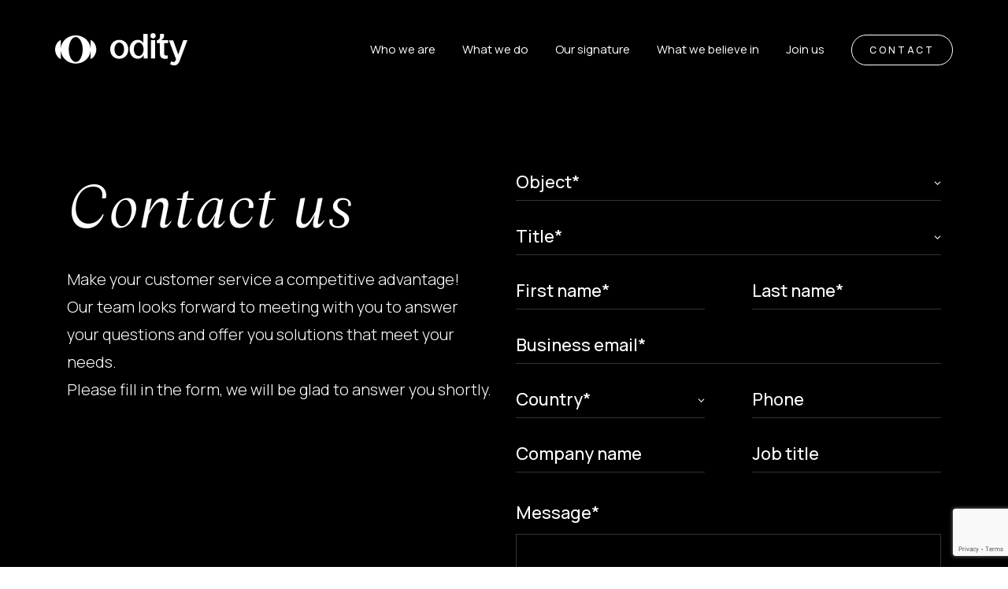

--- FILE ---
content_type: text/html; charset=UTF-8
request_url: https://www.odity.com/fr/contact/
body_size: 51855
content:

<!doctype html>
<!--[if lt IE 9]><html
class="no-js no-svg ie lt-ie9 lt-ie8 lt-ie7" lang=fr-FR> <![endif]-->
<!--[if IE 9]><html
class="no-js no-svg ie ie9 lt-ie9 lt-ie8" lang=fr-FR> <![endif]-->
<!--[if gt IE 9]><!--><html
class="no-js no-svg" lang=fr-FR> <!--<![endif]--><head>
<meta name="MobileOptimized" content="width" />
<meta name="HandheldFriendly" content="true" />
<meta name="generator" content="Drupal 11 (https://www.drupal.org)" />
<style>img.lazy{min-height:1px}</style><link
rel=preload href=https://www.odity.com/core/modules/306719d3e1/pub/js/lazyload.min.js?x86255 as=script><meta
name="MobileOptimized" content="width"><meta
name="HandheldFriendly" content="true"> <script>piAId='1061672';piCId='';piHostname='go.odity.com';(function(){function async_load(){var s=document.createElement('script');s.type='text/javascript';s.src=('https:'==document.location.protocol?'https://':'http://')+piHostname+'/pd.js';var c=document.getElementsByTagName('script')[0];c.parentNode.insertBefore(s,c);}
if(window.attachEvent){window.attachEvent('onload',async_load);}
else{window.addEventListener('load',async_load,false);}})();</script>  <script>(function(w,d,s,l,i){w[l]=w[l]||[];w[l].push({'gtm.start':new Date().getTime(),event:'gtm.js'});var f=d.getElementsByTagName(s)[0],j=d.createElement(s),dl=l!='dataLayer'?'&l='+l:'';j.async=true;j.src='https://www.googletagmanager.com/gtm.js?id='+i+dl;f.parentNode.insertBefore(j,f);})(window,document,'script','dataLayer','GTM-MVQN33K2');</script> <meta
name="google-site-verification" content="54Nf1wuqfwITIDyizFHDCUm9jEo-jE27jaomDurK2o8"><meta
charset="UTF-8"><meta
name="description" content="Acteur alternatif de la Relation et de l’Expérience Client"><meta
http-equiv="Content-Type" content="text/html; charset=UTF-8"><meta
http-equiv="X-UA-Compatible" content="IE=edge"><meta
name="viewport" content="width=device-width, initial-scale=1"><link
rel=author href=https://www.odity.com/core/views/4c9e701f82/humans.txt><link
rel=profile href=http://gmpg.org/xfn/11>
<style>/*<![CDATA[*//*!
 * Bootstrap v4.6.1 (https://getbootstrap.com/)
 * Copyright 2011-2021 The Bootstrap Authors
 * Copyright 2011-2021 Twitter, Inc.
 * Licensed under MIT (https://github.com/twbs/bootstrap/blob/main/LICENSE)
 */
:root{--blue:#007bff;--indigo:#6610f2;--purple:#6f42c1;--pink:#e83e8c;--red:#dc3545;--orange:#fd7e14;--yellow:#ffc107;--green:#28a745;--teal:#20c997;--cyan:#17a2b8;--white:#fff;--gray:#6c757d;--gray-dark:#343a40;--primary:#007bff;--secondary:#6c757d;--success:#28a745;--info:#17a2b8;--warning:#ffc107;--danger:#dc3545;--light:#f8f9fa;--dark:#343a40;--breakpoint-xs:0;--breakpoint-sm:576px;--breakpoint-md:768px;--breakpoint-lg:992px;--breakpoint-xl:1200px;--font-family-sans-serif:-apple-system,BlinkMacSystemFont,"Segoe UI",Roboto,"Helvetica Neue",Arial,"Noto Sans","Liberation Sans",sans-serif,"Apple Color Emoji","Segoe UI Emoji","Segoe UI Symbol","Noto Color Emoji";--font-family-monospace:SFMono-Regular,Menlo,Monaco,Consolas,"Liberation Mono","Courier New",monospace}*,::after,::before{box-sizing:border-box}html{font-family:sans-serif;line-height:1.15;-webkit-text-size-adjust:100%;-webkit-tap-highlight-color:transparent}article,aside,figcaption,figure,footer,header,hgroup,main,nav,section{display:block}body{margin:0;font-family:-apple-system,BlinkMacSystemFont,"Segoe UI",Roboto,"Helvetica Neue",Arial,"Noto Sans","Liberation Sans",sans-serif,"Apple Color Emoji","Segoe UI Emoji","Segoe UI Symbol","Noto Color Emoji";font-size:1rem;font-weight:400;line-height:1.5;color:#212529;text-align:left;background-color:#fff}[tabindex="-1"]:focus:not(:focus-visible){outline:0!important}hr{box-sizing:content-box;height:0;overflow:visible}h1,h2,h3,h4,h5,h6{margin-top:0;margin-bottom:.5rem}p{margin-top:0;margin-bottom:1rem}abbr[data-original-title],abbr[title]{text-decoration:underline;-webkit-text-decoration:underline dotted;text-decoration:underline dotted;cursor:help;border-bottom:0;-webkit-text-decoration-skip-ink:none;text-decoration-skip-ink:none}address{margin-bottom:1rem;font-style:normal;line-height:inherit}dl,ol,ul{margin-top:0;margin-bottom:1rem}ol ol,ol ul,ul ol,ul
ul{margin-bottom:0}dt{font-weight:700}dd{margin-bottom:.5rem;margin-left:0}blockquote{margin:0
0 1rem}b,strong{font-weight:bolder}small{font-size:80%}sub,sup{position:relative;font-size:75%;line-height:0;vertical-align:baseline}sub{bottom:-.25em}sup{top:-.5em}a{color:#007bff;text-decoration:none;background-color:transparent}a:hover{color:#0056b3;text-decoration:underline}a:not([href]):not([class]){color:inherit;text-decoration:none}a:not([href]):not([class]):hover{color:inherit;text-decoration:none}code,kbd,pre,samp{font-family:SFMono-Regular,Menlo,Monaco,Consolas,"Liberation Mono","Courier New",monospace;font-size:1em}pre{margin-top:0;margin-bottom:1rem;overflow:auto;-ms-overflow-style:scrollbar}figure{margin:0
0 1rem}img{vertical-align:middle;border-style:none}svg{overflow:hidden;vertical-align:middle}table{border-collapse:collapse}caption{padding-top:.75rem;padding-bottom:.75rem;color:#6c757d;text-align:left;caption-side:bottom}th{text-align:inherit;text-align:-webkit-match-parent}label{display:inline-block;margin-bottom:.5rem}button{border-radius:0}button:focus:not(:focus-visible){outline:0}button,input,optgroup,select,textarea{margin:0;font-family:inherit;font-size:inherit;line-height:inherit}button,input{overflow:visible}button,select{text-transform:none}[role=button]{cursor:pointer}select{word-wrap:normal}[type=button],[type=reset],[type=submit],button{-webkit-appearance:button}[type=button]:not(:disabled),[type=reset]:not(:disabled),[type=submit]:not(:disabled),button:not(:disabled){cursor:pointer}[type=button]::-moz-focus-inner,[type=reset]::-moz-focus-inner,[type=submit]::-moz-focus-inner,button::-moz-focus-inner{padding:0;border-style:none}input[type=checkbox],input[type=radio]{box-sizing:border-box;padding:0}textarea{overflow:auto;resize:vertical}fieldset{min-width:0;padding:0;margin:0;border:0}legend{display:block;width:100%;max-width:100%;padding:0;margin-bottom:.5rem;font-size:1.5rem;line-height:inherit;color:inherit;white-space:normal}progress{vertical-align:baseline}[type=number]::-webkit-inner-spin-button,[type=number]::-webkit-outer-spin-button{height:auto}[type=search]{outline-offset:-2px;-webkit-appearance:none}[type=search]::-webkit-search-decoration{-webkit-appearance:none}::-webkit-file-upload-button{font:inherit;-webkit-appearance:button}output{display:inline-block}summary{display:list-item;cursor:pointer}template{display:none}[hidden]{display:none!important}.h1,.h2,.h3,.h4,.h5,.h6,h1,h2,h3,h4,h5,h6{margin-bottom:.5rem;font-weight:500;line-height:1.2}.h1,h1{font-size:2.5rem}.h2,h2{font-size:2rem}.h3,h3{font-size:1.75rem}.h4,h4{font-size:1.5rem}.h5,h5{font-size:1.25rem}.h6,h6{font-size:1rem}.lead{font-size:1.25rem;font-weight:300}.display-1{font-size:6rem;font-weight:300;line-height:1.2}.display-2{font-size:5.5rem;font-weight:300;line-height:1.2}.display-3{font-size:4.5rem;font-weight:300;line-height:1.2}.display-4{font-size:3.5rem;font-weight:300;line-height:1.2}hr{margin-top:1rem;margin-bottom:1rem;border:0;border-top:1px solid rgba(0,0,0,.1)}.small,small{font-size:80%;font-weight:400}.mark,mark{padding:.2em;background-color:#fcf8e3}.list-unstyled{padding-left:0;list-style:none}.list-inline{padding-left:0;list-style:none}.list-inline-item{display:inline-block}.list-inline-item:not(:last-child){margin-right:.5rem}.initialism{font-size:90%;text-transform:uppercase}.blockquote{margin-bottom:1rem;font-size:1.25rem}.blockquote-footer{display:block;font-size:80%;color:#6c757d}.blockquote-footer::before{content:"\2014\00A0"}.img-fluid{max-width:100%;height:auto}.img-thumbnail{padding:.25rem;background-color:#fff;border:1px
solid #dee2e6;border-radius:.25rem;max-width:100%;height:auto}.figure{display:inline-block}.figure-img{margin-bottom:.5rem;line-height:1}.figure-caption{font-size:90%;color:#6c757d}code{font-size:87.5%;color:#e83e8c;word-wrap:break-word}a>code{color:inherit}kbd{padding:.2rem .4rem;font-size:87.5%;color:#fff;background-color:#212529;border-radius:.2rem}kbd
kbd{padding:0;font-size:100%;font-weight:700}pre{display:block;font-size:87.5%;color:#212529}pre
code{font-size:inherit;color:inherit;word-break:normal}.pre-scrollable{max-height:340px;overflow-y:scroll}.container,.container-fluid,.container-lg,.container-md,.container-sm,.container-xl{width:100%;padding-right:15px;padding-left:15px;margin-right:auto;margin-left:auto}@media (min-width:576px){.container,.container-sm{max-width:540px}}@media (min-width:768px){.container,.container-md,.container-sm{max-width:720px}}@media (min-width:992px){.container,.container-lg,.container-md,.container-sm{max-width:960px}}@media (min-width:1200px){.container,.container-lg,.container-md,.container-sm,.container-xl{max-width:1140px}}.row{display:-ms-flexbox;display:flex;-ms-flex-wrap:wrap;flex-wrap:wrap;margin-right:-15px;margin-left:-15px}.no-gutters{margin-right:0;margin-left:0}.no-gutters>.col,.no-gutters>[class*=col-]{padding-right:0;padding-left:0}.col,.col-1,.col-10,.col-11,.col-12,.col-2,.col-3,.col-4,.col-5,.col-6,.col-7,.col-8,.col-9,.col-auto,.col-lg,.col-lg-1,.col-lg-10,.col-lg-11,.col-lg-12,.col-lg-2,.col-lg-3,.col-lg-4,.col-lg-5,.col-lg-6,.col-lg-7,.col-lg-8,.col-lg-9,.col-lg-auto,.col-md,.col-md-1,.col-md-10,.col-md-11,.col-md-12,.col-md-2,.col-md-3,.col-md-4,.col-md-5,.col-md-6,.col-md-7,.col-md-8,.col-md-9,.col-md-auto,.col-sm,.col-sm-1,.col-sm-10,.col-sm-11,.col-sm-12,.col-sm-2,.col-sm-3,.col-sm-4,.col-sm-5,.col-sm-6,.col-sm-7,.col-sm-8,.col-sm-9,.col-sm-auto,.col-xl,.col-xl-1,.col-xl-10,.col-xl-11,.col-xl-12,.col-xl-2,.col-xl-3,.col-xl-4,.col-xl-5,.col-xl-6,.col-xl-7,.col-xl-8,.col-xl-9,.col-xl-auto{position:relative;width:100%;padding-right:15px;padding-left:15px}.col{-ms-flex-preferred-size:0;flex-basis:0;-ms-flex-positive:1;flex-grow:1;max-width:100%}.row-cols-1>*{-ms-flex:0 0 100%;flex:0 0 100%;max-width:100%}.row-cols-2>*{-ms-flex:0 0 50%;flex:0 0 50%;max-width:50%}.row-cols-3>*{-ms-flex:0 0 33.333333%;flex:0 0 33.333333%;max-width:33.333333%}.row-cols-4>*{-ms-flex:0 0 25%;flex:0 0 25%;max-width:25%}.row-cols-5>*{-ms-flex:0 0 20%;flex:0 0 20%;max-width:20%}.row-cols-6>*{-ms-flex:0 0 16.666667%;flex:0 0 16.666667%;max-width:16.666667%}.col-auto{-ms-flex:0 0 auto;flex:0 0 auto;width:auto;max-width:100%}.col-1{-ms-flex:0 0 8.333333%;flex:0 0 8.333333%;max-width:8.333333%}.col-2{-ms-flex:0 0 16.666667%;flex:0 0 16.666667%;max-width:16.666667%}.col-3{-ms-flex:0 0 25%;flex:0 0 25%;max-width:25%}.col-4{-ms-flex:0 0 33.333333%;flex:0 0 33.333333%;max-width:33.333333%}.col-5{-ms-flex:0 0 41.666667%;flex:0 0 41.666667%;max-width:41.666667%}.col-6{-ms-flex:0 0 50%;flex:0 0 50%;max-width:50%}.col-7{-ms-flex:0 0 58.333333%;flex:0 0 58.333333%;max-width:58.333333%}.col-8{-ms-flex:0 0 66.666667%;flex:0 0 66.666667%;max-width:66.666667%}.col-9{-ms-flex:0 0 75%;flex:0 0 75%;max-width:75%}.col-10{-ms-flex:0 0 83.333333%;flex:0 0 83.333333%;max-width:83.333333%}.col-11{-ms-flex:0 0 91.666667%;flex:0 0 91.666667%;max-width:91.666667%}.col-12{-ms-flex:0 0 100%;flex:0 0 100%;max-width:100%}.order-first{-ms-flex-order:-1;order:-1}.order-last{-ms-flex-order:13;order:13}.order-0{-ms-flex-order:0;order:0}.order-1{-ms-flex-order:1;order:1}.order-2{-ms-flex-order:2;order:2}.order-3{-ms-flex-order:3;order:3}.order-4{-ms-flex-order:4;order:4}.order-5{-ms-flex-order:5;order:5}.order-6{-ms-flex-order:6;order:6}.order-7{-ms-flex-order:7;order:7}.order-8{-ms-flex-order:8;order:8}.order-9{-ms-flex-order:9;order:9}.order-10{-ms-flex-order:10;order:10}.order-11{-ms-flex-order:11;order:11}.order-12{-ms-flex-order:12;order:12}.offset-1{margin-left:8.333333%}.offset-2{margin-left:16.666667%}.offset-3{margin-left:25%}.offset-4{margin-left:33.333333%}.offset-5{margin-left:41.666667%}.offset-6{margin-left:50%}.offset-7{margin-left:58.333333%}.offset-8{margin-left:66.666667%}.offset-9{margin-left:75%}.offset-10{margin-left:83.333333%}.offset-11{margin-left:91.666667%}@media (min-width:576px){.col-sm{-ms-flex-preferred-size:0;flex-basis:0;-ms-flex-positive:1;flex-grow:1;max-width:100%}.row-cols-sm-1>*{-ms-flex:0 0 100%;flex:0 0 100%;max-width:100%}.row-cols-sm-2>*{-ms-flex:0 0 50%;flex:0 0 50%;max-width:50%}.row-cols-sm-3>*{-ms-flex:0 0 33.333333%;flex:0 0 33.333333%;max-width:33.333333%}.row-cols-sm-4>*{-ms-flex:0 0 25%;flex:0 0 25%;max-width:25%}.row-cols-sm-5>*{-ms-flex:0 0 20%;flex:0 0 20%;max-width:20%}.row-cols-sm-6>*{-ms-flex:0 0 16.666667%;flex:0 0 16.666667%;max-width:16.666667%}.col-sm-auto{-ms-flex:0 0 auto;flex:0 0 auto;width:auto;max-width:100%}.col-sm-1{-ms-flex:0 0 8.333333%;flex:0 0 8.333333%;max-width:8.333333%}.col-sm-2{-ms-flex:0 0 16.666667%;flex:0 0 16.666667%;max-width:16.666667%}.col-sm-3{-ms-flex:0 0 25%;flex:0 0 25%;max-width:25%}.col-sm-4{-ms-flex:0 0 33.333333%;flex:0 0 33.333333%;max-width:33.333333%}.col-sm-5{-ms-flex:0 0 41.666667%;flex:0 0 41.666667%;max-width:41.666667%}.col-sm-6{-ms-flex:0 0 50%;flex:0 0 50%;max-width:50%}.col-sm-7{-ms-flex:0 0 58.333333%;flex:0 0 58.333333%;max-width:58.333333%}.col-sm-8{-ms-flex:0 0 66.666667%;flex:0 0 66.666667%;max-width:66.666667%}.col-sm-9{-ms-flex:0 0 75%;flex:0 0 75%;max-width:75%}.col-sm-10{-ms-flex:0 0 83.333333%;flex:0 0 83.333333%;max-width:83.333333%}.col-sm-11{-ms-flex:0 0 91.666667%;flex:0 0 91.666667%;max-width:91.666667%}.col-sm-12{-ms-flex:0 0 100%;flex:0 0 100%;max-width:100%}.order-sm-first{-ms-flex-order:-1;order:-1}.order-sm-last{-ms-flex-order:13;order:13}.order-sm-0{-ms-flex-order:0;order:0}.order-sm-1{-ms-flex-order:1;order:1}.order-sm-2{-ms-flex-order:2;order:2}.order-sm-3{-ms-flex-order:3;order:3}.order-sm-4{-ms-flex-order:4;order:4}.order-sm-5{-ms-flex-order:5;order:5}.order-sm-6{-ms-flex-order:6;order:6}.order-sm-7{-ms-flex-order:7;order:7}.order-sm-8{-ms-flex-order:8;order:8}.order-sm-9{-ms-flex-order:9;order:9}.order-sm-10{-ms-flex-order:10;order:10}.order-sm-11{-ms-flex-order:11;order:11}.order-sm-12{-ms-flex-order:12;order:12}.offset-sm-0{margin-left:0}.offset-sm-1{margin-left:8.333333%}.offset-sm-2{margin-left:16.666667%}.offset-sm-3{margin-left:25%}.offset-sm-4{margin-left:33.333333%}.offset-sm-5{margin-left:41.666667%}.offset-sm-6{margin-left:50%}.offset-sm-7{margin-left:58.333333%}.offset-sm-8{margin-left:66.666667%}.offset-sm-9{margin-left:75%}.offset-sm-10{margin-left:83.333333%}.offset-sm-11{margin-left:91.666667%}}@media (min-width:768px){.col-md{-ms-flex-preferred-size:0;flex-basis:0;-ms-flex-positive:1;flex-grow:1;max-width:100%}.row-cols-md-1>*{-ms-flex:0 0 100%;flex:0 0 100%;max-width:100%}.row-cols-md-2>*{-ms-flex:0 0 50%;flex:0 0 50%;max-width:50%}.row-cols-md-3>*{-ms-flex:0 0 33.333333%;flex:0 0 33.333333%;max-width:33.333333%}.row-cols-md-4>*{-ms-flex:0 0 25%;flex:0 0 25%;max-width:25%}.row-cols-md-5>*{-ms-flex:0 0 20%;flex:0 0 20%;max-width:20%}.row-cols-md-6>*{-ms-flex:0 0 16.666667%;flex:0 0 16.666667%;max-width:16.666667%}.col-md-auto{-ms-flex:0 0 auto;flex:0 0 auto;width:auto;max-width:100%}.col-md-1{-ms-flex:0 0 8.333333%;flex:0 0 8.333333%;max-width:8.333333%}.col-md-2{-ms-flex:0 0 16.666667%;flex:0 0 16.666667%;max-width:16.666667%}.col-md-3{-ms-flex:0 0 25%;flex:0 0 25%;max-width:25%}.col-md-4{-ms-flex:0 0 33.333333%;flex:0 0 33.333333%;max-width:33.333333%}.col-md-5{-ms-flex:0 0 41.666667%;flex:0 0 41.666667%;max-width:41.666667%}.col-md-6{-ms-flex:0 0 50%;flex:0 0 50%;max-width:50%}.col-md-7{-ms-flex:0 0 58.333333%;flex:0 0 58.333333%;max-width:58.333333%}.col-md-8{-ms-flex:0 0 66.666667%;flex:0 0 66.666667%;max-width:66.666667%}.col-md-9{-ms-flex:0 0 75%;flex:0 0 75%;max-width:75%}.col-md-10{-ms-flex:0 0 83.333333%;flex:0 0 83.333333%;max-width:83.333333%}.col-md-11{-ms-flex:0 0 91.666667%;flex:0 0 91.666667%;max-width:91.666667%}.col-md-12{-ms-flex:0 0 100%;flex:0 0 100%;max-width:100%}.order-md-first{-ms-flex-order:-1;order:-1}.order-md-last{-ms-flex-order:13;order:13}.order-md-0{-ms-flex-order:0;order:0}.order-md-1{-ms-flex-order:1;order:1}.order-md-2{-ms-flex-order:2;order:2}.order-md-3{-ms-flex-order:3;order:3}.order-md-4{-ms-flex-order:4;order:4}.order-md-5{-ms-flex-order:5;order:5}.order-md-6{-ms-flex-order:6;order:6}.order-md-7{-ms-flex-order:7;order:7}.order-md-8{-ms-flex-order:8;order:8}.order-md-9{-ms-flex-order:9;order:9}.order-md-10{-ms-flex-order:10;order:10}.order-md-11{-ms-flex-order:11;order:11}.order-md-12{-ms-flex-order:12;order:12}.offset-md-0{margin-left:0}.offset-md-1{margin-left:8.333333%}.offset-md-2{margin-left:16.666667%}.offset-md-3{margin-left:25%}.offset-md-4{margin-left:33.333333%}.offset-md-5{margin-left:41.666667%}.offset-md-6{margin-left:50%}.offset-md-7{margin-left:58.333333%}.offset-md-8{margin-left:66.666667%}.offset-md-9{margin-left:75%}.offset-md-10{margin-left:83.333333%}.offset-md-11{margin-left:91.666667%}}@media (min-width:992px){.col-lg{-ms-flex-preferred-size:0;flex-basis:0;-ms-flex-positive:1;flex-grow:1;max-width:100%}.row-cols-lg-1>*{-ms-flex:0 0 100%;flex:0 0 100%;max-width:100%}.row-cols-lg-2>*{-ms-flex:0 0 50%;flex:0 0 50%;max-width:50%}.row-cols-lg-3>*{-ms-flex:0 0 33.333333%;flex:0 0 33.333333%;max-width:33.333333%}.row-cols-lg-4>*{-ms-flex:0 0 25%;flex:0 0 25%;max-width:25%}.row-cols-lg-5>*{-ms-flex:0 0 20%;flex:0 0 20%;max-width:20%}.row-cols-lg-6>*{-ms-flex:0 0 16.666667%;flex:0 0 16.666667%;max-width:16.666667%}.col-lg-auto{-ms-flex:0 0 auto;flex:0 0 auto;width:auto;max-width:100%}.col-lg-1{-ms-flex:0 0 8.333333%;flex:0 0 8.333333%;max-width:8.333333%}.col-lg-2{-ms-flex:0 0 16.666667%;flex:0 0 16.666667%;max-width:16.666667%}.col-lg-3{-ms-flex:0 0 25%;flex:0 0 25%;max-width:25%}.col-lg-4{-ms-flex:0 0 33.333333%;flex:0 0 33.333333%;max-width:33.333333%}.col-lg-5{-ms-flex:0 0 41.666667%;flex:0 0 41.666667%;max-width:41.666667%}.col-lg-6{-ms-flex:0 0 50%;flex:0 0 50%;max-width:50%}.col-lg-7{-ms-flex:0 0 58.333333%;flex:0 0 58.333333%;max-width:58.333333%}.col-lg-8{-ms-flex:0 0 66.666667%;flex:0 0 66.666667%;max-width:66.666667%}.col-lg-9{-ms-flex:0 0 75%;flex:0 0 75%;max-width:75%}.col-lg-10{-ms-flex:0 0 83.333333%;flex:0 0 83.333333%;max-width:83.333333%}.col-lg-11{-ms-flex:0 0 91.666667%;flex:0 0 91.666667%;max-width:91.666667%}.col-lg-12{-ms-flex:0 0 100%;flex:0 0 100%;max-width:100%}.order-lg-first{-ms-flex-order:-1;order:-1}.order-lg-last{-ms-flex-order:13;order:13}.order-lg-0{-ms-flex-order:0;order:0}.order-lg-1{-ms-flex-order:1;order:1}.order-lg-2{-ms-flex-order:2;order:2}.order-lg-3{-ms-flex-order:3;order:3}.order-lg-4{-ms-flex-order:4;order:4}.order-lg-5{-ms-flex-order:5;order:5}.order-lg-6{-ms-flex-order:6;order:6}.order-lg-7{-ms-flex-order:7;order:7}.order-lg-8{-ms-flex-order:8;order:8}.order-lg-9{-ms-flex-order:9;order:9}.order-lg-10{-ms-flex-order:10;order:10}.order-lg-11{-ms-flex-order:11;order:11}.order-lg-12{-ms-flex-order:12;order:12}.offset-lg-0{margin-left:0}.offset-lg-1{margin-left:8.333333%}.offset-lg-2{margin-left:16.666667%}.offset-lg-3{margin-left:25%}.offset-lg-4{margin-left:33.333333%}.offset-lg-5{margin-left:41.666667%}.offset-lg-6{margin-left:50%}.offset-lg-7{margin-left:58.333333%}.offset-lg-8{margin-left:66.666667%}.offset-lg-9{margin-left:75%}.offset-lg-10{margin-left:83.333333%}.offset-lg-11{margin-left:91.666667%}}@media (min-width:1200px){.col-xl{-ms-flex-preferred-size:0;flex-basis:0;-ms-flex-positive:1;flex-grow:1;max-width:100%}.row-cols-xl-1>*{-ms-flex:0 0 100%;flex:0 0 100%;max-width:100%}.row-cols-xl-2>*{-ms-flex:0 0 50%;flex:0 0 50%;max-width:50%}.row-cols-xl-3>*{-ms-flex:0 0 33.333333%;flex:0 0 33.333333%;max-width:33.333333%}.row-cols-xl-4>*{-ms-flex:0 0 25%;flex:0 0 25%;max-width:25%}.row-cols-xl-5>*{-ms-flex:0 0 20%;flex:0 0 20%;max-width:20%}.row-cols-xl-6>*{-ms-flex:0 0 16.666667%;flex:0 0 16.666667%;max-width:16.666667%}.col-xl-auto{-ms-flex:0 0 auto;flex:0 0 auto;width:auto;max-width:100%}.col-xl-1{-ms-flex:0 0 8.333333%;flex:0 0 8.333333%;max-width:8.333333%}.col-xl-2{-ms-flex:0 0 16.666667%;flex:0 0 16.666667%;max-width:16.666667%}.col-xl-3{-ms-flex:0 0 25%;flex:0 0 25%;max-width:25%}.col-xl-4{-ms-flex:0 0 33.333333%;flex:0 0 33.333333%;max-width:33.333333%}.col-xl-5{-ms-flex:0 0 41.666667%;flex:0 0 41.666667%;max-width:41.666667%}.col-xl-6{-ms-flex:0 0 50%;flex:0 0 50%;max-width:50%}.col-xl-7{-ms-flex:0 0 58.333333%;flex:0 0 58.333333%;max-width:58.333333%}.col-xl-8{-ms-flex:0 0 66.666667%;flex:0 0 66.666667%;max-width:66.666667%}.col-xl-9{-ms-flex:0 0 75%;flex:0 0 75%;max-width:75%}.col-xl-10{-ms-flex:0 0 83.333333%;flex:0 0 83.333333%;max-width:83.333333%}.col-xl-11{-ms-flex:0 0 91.666667%;flex:0 0 91.666667%;max-width:91.666667%}.col-xl-12{-ms-flex:0 0 100%;flex:0 0 100%;max-width:100%}.order-xl-first{-ms-flex-order:-1;order:-1}.order-xl-last{-ms-flex-order:13;order:13}.order-xl-0{-ms-flex-order:0;order:0}.order-xl-1{-ms-flex-order:1;order:1}.order-xl-2{-ms-flex-order:2;order:2}.order-xl-3{-ms-flex-order:3;order:3}.order-xl-4{-ms-flex-order:4;order:4}.order-xl-5{-ms-flex-order:5;order:5}.order-xl-6{-ms-flex-order:6;order:6}.order-xl-7{-ms-flex-order:7;order:7}.order-xl-8{-ms-flex-order:8;order:8}.order-xl-9{-ms-flex-order:9;order:9}.order-xl-10{-ms-flex-order:10;order:10}.order-xl-11{-ms-flex-order:11;order:11}.order-xl-12{-ms-flex-order:12;order:12}.offset-xl-0{margin-left:0}.offset-xl-1{margin-left:8.333333%}.offset-xl-2{margin-left:16.666667%}.offset-xl-3{margin-left:25%}.offset-xl-4{margin-left:33.333333%}.offset-xl-5{margin-left:41.666667%}.offset-xl-6{margin-left:50%}.offset-xl-7{margin-left:58.333333%}.offset-xl-8{margin-left:66.666667%}.offset-xl-9{margin-left:75%}.offset-xl-10{margin-left:83.333333%}.offset-xl-11{margin-left:91.666667%}}.table{width:100%;margin-bottom:1rem;color:#212529}.table td,.table
th{padding:.75rem;vertical-align:top;border-top:1px solid #dee2e6}.table thead
th{vertical-align:bottom;border-bottom:2px solid #dee2e6}.table tbody+tbody{border-top:2px solid #dee2e6}.table-sm td,.table-sm
th{padding:.3rem}.table-bordered{border:1px
solid #dee2e6}.table-bordered td,.table-bordered
th{border:1px
solid #dee2e6}.table-bordered thead td,.table-bordered thead
th{border-bottom-width:2px}.table-borderless tbody+tbody,.table-borderless td,.table-borderless th,.table-borderless thead
th{border:0}.table-striped tbody tr:nth-of-type(odd){background-color:rgba(0,0,0,.05)}.table-hover tbody tr:hover{color:#212529;background-color:rgba(0,0,0,.075)}.table-primary,.table-primary>td,.table-primary>th{background-color:#b8daff}.table-primary tbody+tbody,.table-primary td,.table-primary th,.table-primary thead
th{border-color:#7abaff}.table-hover .table-primary:hover{background-color:#9fcdff}.table-hover .table-primary:hover>td,.table-hover .table-primary:hover>th{background-color:#9fcdff}.table-secondary,.table-secondary>td,.table-secondary>th{background-color:#d6d8db}.table-secondary tbody+tbody,.table-secondary td,.table-secondary th,.table-secondary thead
th{border-color:#b3b7bb}.table-hover .table-secondary:hover{background-color:#c8cbcf}.table-hover .table-secondary:hover>td,.table-hover .table-secondary:hover>th{background-color:#c8cbcf}.table-success,.table-success>td,.table-success>th{background-color:#c3e6cb}.table-success tbody+tbody,.table-success td,.table-success th,.table-success thead
th{border-color:#8fd19e}.table-hover .table-success:hover{background-color:#b1dfbb}.table-hover .table-success:hover>td,.table-hover .table-success:hover>th{background-color:#b1dfbb}.table-info,.table-info>td,.table-info>th{background-color:#bee5eb}.table-info tbody+tbody,.table-info td,.table-info th,.table-info thead
th{border-color:#86cfda}.table-hover .table-info:hover{background-color:#abdde5}.table-hover .table-info:hover>td,.table-hover .table-info:hover>th{background-color:#abdde5}.table-warning,.table-warning>td,.table-warning>th{background-color:#ffeeba}.table-warning tbody+tbody,.table-warning td,.table-warning th,.table-warning thead
th{border-color:#ffdf7e}.table-hover .table-warning:hover{background-color:#ffe8a1}.table-hover .table-warning:hover>td,.table-hover .table-warning:hover>th{background-color:#ffe8a1}.table-danger,.table-danger>td,.table-danger>th{background-color:#f5c6cb}.table-danger tbody+tbody,.table-danger td,.table-danger th,.table-danger thead
th{border-color:#ed969e}.table-hover .table-danger:hover{background-color:#f1b0b7}.table-hover .table-danger:hover>td,.table-hover .table-danger:hover>th{background-color:#f1b0b7}.table-light,.table-light>td,.table-light>th{background-color:#fdfdfe}.table-light tbody+tbody,.table-light td,.table-light th,.table-light thead
th{border-color:#fbfcfc}.table-hover .table-light:hover{background-color:#ececf6}.table-hover .table-light:hover>td,.table-hover .table-light:hover>th{background-color:#ececf6}.table-dark,.table-dark>td,.table-dark>th{background-color:#c6c8ca}.table-dark tbody+tbody,.table-dark td,.table-dark th,.table-dark thead
th{border-color:#95999c}.table-hover .table-dark:hover{background-color:#b9bbbe}.table-hover .table-dark:hover>td,.table-hover .table-dark:hover>th{background-color:#b9bbbe}.table-active,.table-active>td,.table-active>th{background-color:rgba(0,0,0,.075)}.table-hover .table-active:hover{background-color:rgba(0,0,0,.075)}.table-hover .table-active:hover>td,.table-hover .table-active:hover>th{background-color:rgba(0,0,0,.075)}.table .thead-dark
th{color:#fff;background-color:#343a40;border-color:#454d55}.table .thead-light
th{color:#495057;background-color:#e9ecef;border-color:#dee2e6}.table-dark{color:#fff;background-color:#343a40}.table-dark td,.table-dark th,.table-dark thead
th{border-color:#454d55}.table-dark.table-bordered{border:0}.table-dark.table-striped tbody tr:nth-of-type(odd){background-color:rgba(255,255,255,.05)}.table-dark.table-hover tbody tr:hover{color:#fff;background-color:rgba(255,255,255,.075)}@media (max-width:575.98px){.table-responsive-sm{display:block;width:100%;overflow-x:auto;-webkit-overflow-scrolling:touch}.table-responsive-sm>.table-bordered{border:0}}@media (max-width:767.98px){.table-responsive-md{display:block;width:100%;overflow-x:auto;-webkit-overflow-scrolling:touch}.table-responsive-md>.table-bordered{border:0}}@media (max-width:991.98px){.table-responsive-lg{display:block;width:100%;overflow-x:auto;-webkit-overflow-scrolling:touch}.table-responsive-lg>.table-bordered{border:0}}@media (max-width:1199.98px){.table-responsive-xl{display:block;width:100%;overflow-x:auto;-webkit-overflow-scrolling:touch}.table-responsive-xl>.table-bordered{border:0}}.table-responsive{display:block;width:100%;overflow-x:auto;-webkit-overflow-scrolling:touch}.table-responsive>.table-bordered{border:0}.form-control{display:block;width:100%;height:calc(1.5em + .75rem + 2px);padding:.375rem .75rem;font-size:1rem;font-weight:400;line-height:1.5;color:#495057;background-color:#fff;background-clip:padding-box;border:1px
solid #ced4da;border-radius:.25rem;transition:border-color .15s ease-in-out,box-shadow .15s ease-in-out}@media (prefers-reduced-motion:reduce){.form-control{transition:none}}.form-control::-ms-expand{background-color:transparent;border:0}.form-control:focus{color:#495057;background-color:#fff;border-color:#80bdff;outline:0;box-shadow:0 0 0 .2rem rgba(0,123,255,.25)}.form-control::-webkit-input-placeholder{color:#6c757d;opacity:1}.form-control::-moz-placeholder{color:#6c757d;opacity:1}.form-control:-ms-input-placeholder{color:#6c757d;opacity:1}.form-control::-ms-input-placeholder{color:#6c757d;opacity:1}.form-control::placeholder{color:#6c757d;opacity:1}.form-control:disabled,.form-control[readonly]{background-color:#e9ecef;opacity:1}input[type=date].form-control,input[type=datetime-local].form-control,input[type=month].form-control,input[type=time].form-control{-webkit-appearance:none;-moz-appearance:none;appearance:none}select.form-control:-moz-focusring{color:transparent;text-shadow:0 0 0 #495057}select.form-control:focus::-ms-value{color:#495057;background-color:#fff}.form-control-file,.form-control-range{display:block;width:100%}.col-form-label{padding-top:calc(.375rem + 1px);padding-bottom:calc(.375rem + 1px);margin-bottom:0;font-size:inherit;line-height:1.5}.col-form-label-lg{padding-top:calc(.5rem + 1px);padding-bottom:calc(.5rem + 1px);font-size:1.25rem;line-height:1.5}.col-form-label-sm{padding-top:calc(.25rem + 1px);padding-bottom:calc(.25rem + 1px);font-size:.875rem;line-height:1.5}.form-control-plaintext{display:block;width:100%;padding:.375rem 0;margin-bottom:0;font-size:1rem;line-height:1.5;color:#212529;background-color:transparent;border:solid transparent;border-width:1px 0}.form-control-plaintext.form-control-lg,.form-control-plaintext.form-control-sm{padding-right:0;padding-left:0}.form-control-sm{height:calc(1.5em + .5rem + 2px);padding:.25rem .5rem;font-size:.875rem;line-height:1.5;border-radius:.2rem}.form-control-lg{height:calc(1.5em + 1rem + 2px);padding:.5rem 1rem;font-size:1.25rem;line-height:1.5;border-radius:.3rem}select.form-control[multiple],select.form-control[size]{height:auto}textarea.form-control{height:auto}.form-group{margin-bottom:1rem}.form-text{display:block;margin-top:.25rem}.form-row{display:-ms-flexbox;display:flex;-ms-flex-wrap:wrap;flex-wrap:wrap;margin-right:-5px;margin-left:-5px}.form-row>.col,.form-row>[class*=col-]{padding-right:5px;padding-left:5px}.form-check{position:relative;display:block;padding-left:1.25rem}.form-check-input{position:absolute;margin-top:.3rem;margin-left:-1.25rem}.form-check-input:disabled~.form-check-label,.form-check-input[disabled]~.form-check-label{color:#6c757d}.form-check-label{margin-bottom:0}.form-check-inline{display:-ms-inline-flexbox;display:inline-flex;-ms-flex-align:center;align-items:center;padding-left:0;margin-right:.75rem}.form-check-inline .form-check-input{position:static;margin-top:0;margin-right:.3125rem;margin-left:0}.valid-feedback{display:none;width:100%;margin-top:.25rem;font-size:80%;color:#28a745}.valid-tooltip{position:absolute;top:100%;left:0;z-index:5;display:none;max-width:100%;padding:.25rem .5rem;margin-top:.1rem;font-size:.875rem;line-height:1.5;color:#fff;background-color:rgba(40,167,69,.9);border-radius:.25rem}.form-row>.col>.valid-tooltip,.form-row>[class*=col-]>.valid-tooltip{left:5px}.is-valid~.valid-feedback,.is-valid~.valid-tooltip,.was-validated :valid~.valid-feedback,.was-validated :valid~.valid-tooltip{display:block}.form-control.is-valid,.was-validated .form-control:valid{border-color:#28a745;padding-right:calc(1.5em + .75rem)!important;background-image:url("data:image/svg+xml,%3csvg xmlns='http://www.w3.org/2000/svg' width='8' height='8' viewBox='0 0 8 8'%3e%3cpath fill='%2328a745' d='M2.3 6.73L.6 4.53c-.4-1.04.46-1.4 1.1-.8l1.1 1.4 3.4-3.8c.6-.63 1.6-.27 1.2.7l-4 4.6c-.43.5-.8.4-1.1.1z'/%3e%3c/svg%3e");background-repeat:no-repeat;background-position:right calc(.375em + .1875rem) center;background-size:calc(.75em + .375rem) calc(.75em + .375rem)}.form-control.is-valid:focus,.was-validated .form-control:valid:focus{border-color:#28a745;box-shadow:0 0 0 .2rem rgba(40,167,69,.25)}.was-validated select.form-control:valid,select.form-control.is-valid{padding-right:3rem!important;background-position:right 1.5rem center}.was-validated textarea.form-control:valid,textarea.form-control.is-valid{padding-right:calc(1.5em + .75rem);background-position:top calc(.375em + .1875rem) right calc(.375em + .1875rem)}.custom-select.is-valid,.was-validated .custom-select:valid{border-color:#28a745;padding-right:calc(.75em + 2.3125rem)!important;background:url("data:image/svg+xml,%3csvg xmlns='http://www.w3.org/2000/svg' width='4' height='5' viewBox='0 0 4 5'%3e%3cpath fill='%23343a40' d='M2 0L0 2h4zm0 5L0 3h4z'/%3e%3c/svg%3e") right .75rem center/8px 10px no-repeat,#fff url("data:image/svg+xml,%3csvg xmlns='http://www.w3.org/2000/svg' width='8' height='8' viewBox='0 0 8 8'%3e%3cpath fill='%2328a745' d='M2.3 6.73L.6 4.53c-.4-1.04.46-1.4 1.1-.8l1.1 1.4 3.4-3.8c.6-.63 1.6-.27 1.2.7l-4 4.6c-.43.5-.8.4-1.1.1z'/%3e%3c/svg%3e") center right 1.75rem/calc(.75em + .375rem) calc(.75em + .375rem) no-repeat}.custom-select.is-valid:focus,.was-validated .custom-select:valid:focus{border-color:#28a745;box-shadow:0 0 0 .2rem rgba(40,167,69,.25)}.form-check-input.is-valid~.form-check-label,.was-validated .form-check-input:valid~.form-check-label{color:#28a745}.form-check-input.is-valid~.valid-feedback,.form-check-input.is-valid~.valid-tooltip,.was-validated .form-check-input:valid~.valid-feedback,.was-validated .form-check-input:valid~.valid-tooltip{display:block}.custom-control-input.is-valid~.custom-control-label,.was-validated .custom-control-input:valid~.custom-control-label{color:#28a745}.custom-control-input.is-valid~.custom-control-label::before,.was-validated .custom-control-input:valid~.custom-control-label::before{border-color:#28a745}.custom-control-input.is-valid:checked~.custom-control-label::before,.was-validated .custom-control-input:valid:checked~.custom-control-label::before{border-color:#34ce57;background-color:#34ce57}.custom-control-input.is-valid:focus~.custom-control-label::before,.was-validated .custom-control-input:valid:focus~.custom-control-label::before{box-shadow:0 0 0 .2rem rgba(40,167,69,.25)}.custom-control-input.is-valid:focus:not(:checked)~.custom-control-label::before,.was-validated .custom-control-input:valid:focus:not(:checked)~.custom-control-label::before{border-color:#28a745}.custom-file-input.is-valid~.custom-file-label,.was-validated .custom-file-input:valid~.custom-file-label{border-color:#28a745}.custom-file-input.is-valid:focus~.custom-file-label,.was-validated .custom-file-input:valid:focus~.custom-file-label{border-color:#28a745;box-shadow:0 0 0 .2rem rgba(40,167,69,.25)}.invalid-feedback{display:none;width:100%;margin-top:.25rem;font-size:80%;color:#dc3545}.invalid-tooltip{position:absolute;top:100%;left:0;z-index:5;display:none;max-width:100%;padding:.25rem .5rem;margin-top:.1rem;font-size:.875rem;line-height:1.5;color:#fff;background-color:rgba(220,53,69,.9);border-radius:.25rem}.form-row>.col>.invalid-tooltip,.form-row>[class*=col-]>.invalid-tooltip{left:5px}.is-invalid~.invalid-feedback,.is-invalid~.invalid-tooltip,.was-validated :invalid~.invalid-feedback,.was-validated :invalid~.invalid-tooltip{display:block}.form-control.is-invalid,.was-validated .form-control:invalid{border-color:#dc3545;padding-right:calc(1.5em + .75rem)!important;background-image:url("data:image/svg+xml,%3csvg xmlns='http://www.w3.org/2000/svg' width='12' height='12' fill='none' stroke='%23dc3545' viewBox='0 0 12 12'%3e%3ccircle cx='6' cy='6' r='4.5'/%3e%3cpath stroke-linejoin='round' d='M5.8 3.6h.4L6 6.5z'/%3e%3ccircle cx='6' cy='8.2' r='.6' fill='%23dc3545' stroke='none'/%3e%3c/svg%3e");background-repeat:no-repeat;background-position:right calc(.375em + .1875rem) center;background-size:calc(.75em + .375rem) calc(.75em + .375rem)}.form-control.is-invalid:focus,.was-validated .form-control:invalid:focus{border-color:#dc3545;box-shadow:0 0 0 .2rem rgba(220,53,69,.25)}.was-validated select.form-control:invalid,select.form-control.is-invalid{padding-right:3rem!important;background-position:right 1.5rem center}.was-validated textarea.form-control:invalid,textarea.form-control.is-invalid{padding-right:calc(1.5em + .75rem);background-position:top calc(.375em + .1875rem) right calc(.375em + .1875rem)}.custom-select.is-invalid,.was-validated .custom-select:invalid{border-color:#dc3545;padding-right:calc(.75em + 2.3125rem)!important;background:url("data:image/svg+xml,%3csvg xmlns='http://www.w3.org/2000/svg' width='4' height='5' viewBox='0 0 4 5'%3e%3cpath fill='%23343a40' d='M2 0L0 2h4zm0 5L0 3h4z'/%3e%3c/svg%3e") right .75rem center/8px 10px no-repeat,#fff url("data:image/svg+xml,%3csvg xmlns='http://www.w3.org/2000/svg' width='12' height='12' fill='none' stroke='%23dc3545' viewBox='0 0 12 12'%3e%3ccircle cx='6' cy='6' r='4.5'/%3e%3cpath stroke-linejoin='round' d='M5.8 3.6h.4L6 6.5z'/%3e%3ccircle cx='6' cy='8.2' r='.6' fill='%23dc3545' stroke='none'/%3e%3c/svg%3e") center right 1.75rem/calc(.75em + .375rem) calc(.75em + .375rem) no-repeat}.custom-select.is-invalid:focus,.was-validated .custom-select:invalid:focus{border-color:#dc3545;box-shadow:0 0 0 .2rem rgba(220,53,69,.25)}.form-check-input.is-invalid~.form-check-label,.was-validated .form-check-input:invalid~.form-check-label{color:#dc3545}.form-check-input.is-invalid~.invalid-feedback,.form-check-input.is-invalid~.invalid-tooltip,.was-validated .form-check-input:invalid~.invalid-feedback,.was-validated .form-check-input:invalid~.invalid-tooltip{display:block}.custom-control-input.is-invalid~.custom-control-label,.was-validated .custom-control-input:invalid~.custom-control-label{color:#dc3545}.custom-control-input.is-invalid~.custom-control-label::before,.was-validated .custom-control-input:invalid~.custom-control-label::before{border-color:#dc3545}.custom-control-input.is-invalid:checked~.custom-control-label::before,.was-validated .custom-control-input:invalid:checked~.custom-control-label::before{border-color:#e4606d;background-color:#e4606d}.custom-control-input.is-invalid:focus~.custom-control-label::before,.was-validated .custom-control-input:invalid:focus~.custom-control-label::before{box-shadow:0 0 0 .2rem rgba(220,53,69,.25)}.custom-control-input.is-invalid:focus:not(:checked)~.custom-control-label::before,.was-validated .custom-control-input:invalid:focus:not(:checked)~.custom-control-label::before{border-color:#dc3545}.custom-file-input.is-invalid~.custom-file-label,.was-validated .custom-file-input:invalid~.custom-file-label{border-color:#dc3545}.custom-file-input.is-invalid:focus~.custom-file-label,.was-validated .custom-file-input:invalid:focus~.custom-file-label{border-color:#dc3545;box-shadow:0 0 0 .2rem rgba(220,53,69,.25)}.form-inline{display:-ms-flexbox;display:flex;-ms-flex-flow:row wrap;flex-flow:row wrap;-ms-flex-align:center;align-items:center}.form-inline .form-check{width:100%}@media (min-width:576px){.form-inline
label{display:-ms-flexbox;display:flex;-ms-flex-align:center;align-items:center;-ms-flex-pack:center;justify-content:center;margin-bottom:0}.form-inline .form-group{display:-ms-flexbox;display:flex;-ms-flex:0 0 auto;flex:0 0 auto;-ms-flex-flow:row wrap;flex-flow:row wrap;-ms-flex-align:center;align-items:center;margin-bottom:0}.form-inline .form-control{display:inline-block;width:auto;vertical-align:middle}.form-inline .form-control-plaintext{display:inline-block}.form-inline .custom-select,.form-inline .input-group{width:auto}.form-inline .form-check{display:-ms-flexbox;display:flex;-ms-flex-align:center;align-items:center;-ms-flex-pack:center;justify-content:center;width:auto;padding-left:0}.form-inline .form-check-input{position:relative;-ms-flex-negative:0;flex-shrink:0;margin-top:0;margin-right:.25rem;margin-left:0}.form-inline .custom-control{-ms-flex-align:center;align-items:center;-ms-flex-pack:center;justify-content:center}.form-inline .custom-control-label{margin-bottom:0}}.btn{display:inline-block;font-weight:400;color:#212529;text-align:center;vertical-align:middle;-webkit-user-select:none;-moz-user-select:none;-ms-user-select:none;user-select:none;background-color:transparent;border:1px
solid transparent;padding:.375rem .75rem;font-size:1rem;line-height:1.5;border-radius:.25rem;transition:color .15s ease-in-out,background-color .15s ease-in-out,border-color .15s ease-in-out,box-shadow .15s ease-in-out}@media (prefers-reduced-motion:reduce){.btn{transition:none}}.btn:hover{color:#212529;text-decoration:none}.btn.focus,.btn:focus{outline:0;box-shadow:0 0 0 .2rem rgba(0,123,255,.25)}.btn.disabled,.btn:disabled{opacity:.65}.btn:not(:disabled):not(.disabled){cursor:pointer}a.btn.disabled,fieldset:disabled
a.btn{pointer-events:none}.btn-primary{color:#fff;background-color:#007bff;border-color:#007bff}.btn-primary:hover{color:#fff;background-color:#0069d9;border-color:#0062cc}.btn-primary.focus,.btn-primary:focus{color:#fff;background-color:#0069d9;border-color:#0062cc;box-shadow:0 0 0 .2rem rgba(38,143,255,.5)}.btn-primary.disabled,.btn-primary:disabled{color:#fff;background-color:#007bff;border-color:#007bff}.btn-primary:not(:disabled):not(.disabled).active,.btn-primary:not(:disabled):not(.disabled):active,.show>.btn-primary.dropdown-toggle{color:#fff;background-color:#0062cc;border-color:#005cbf}.btn-primary:not(:disabled):not(.disabled).active:focus,.btn-primary:not(:disabled):not(.disabled):active:focus,.show>.btn-primary.dropdown-toggle:focus{box-shadow:0 0 0 .2rem rgba(38,143,255,.5)}.btn-secondary{color:#fff;background-color:#6c757d;border-color:#6c757d}.btn-secondary:hover{color:#fff;background-color:#5a6268;border-color:#545b62}.btn-secondary.focus,.btn-secondary:focus{color:#fff;background-color:#5a6268;border-color:#545b62;box-shadow:0 0 0 .2rem rgba(130,138,145,.5)}.btn-secondary.disabled,.btn-secondary:disabled{color:#fff;background-color:#6c757d;border-color:#6c757d}.btn-secondary:not(:disabled):not(.disabled).active,.btn-secondary:not(:disabled):not(.disabled):active,.show>.btn-secondary.dropdown-toggle{color:#fff;background-color:#545b62;border-color:#4e555b}.btn-secondary:not(:disabled):not(.disabled).active:focus,.btn-secondary:not(:disabled):not(.disabled):active:focus,.show>.btn-secondary.dropdown-toggle:focus{box-shadow:0 0 0 .2rem rgba(130,138,145,.5)}.btn-success{color:#fff;background-color:#28a745;border-color:#28a745}.btn-success:hover{color:#fff;background-color:#218838;border-color:#1e7e34}.btn-success.focus,.btn-success:focus{color:#fff;background-color:#218838;border-color:#1e7e34;box-shadow:0 0 0 .2rem rgba(72,180,97,.5)}.btn-success.disabled,.btn-success:disabled{color:#fff;background-color:#28a745;border-color:#28a745}.btn-success:not(:disabled):not(.disabled).active,.btn-success:not(:disabled):not(.disabled):active,.show>.btn-success.dropdown-toggle{color:#fff;background-color:#1e7e34;border-color:#1c7430}.btn-success:not(:disabled):not(.disabled).active:focus,.btn-success:not(:disabled):not(.disabled):active:focus,.show>.btn-success.dropdown-toggle:focus{box-shadow:0 0 0 .2rem rgba(72,180,97,.5)}.btn-info{color:#fff;background-color:#17a2b8;border-color:#17a2b8}.btn-info:hover{color:#fff;background-color:#138496;border-color:#117a8b}.btn-info.focus,.btn-info:focus{color:#fff;background-color:#138496;border-color:#117a8b;box-shadow:0 0 0 .2rem rgba(58,176,195,.5)}.btn-info.disabled,.btn-info:disabled{color:#fff;background-color:#17a2b8;border-color:#17a2b8}.btn-info:not(:disabled):not(.disabled).active,.btn-info:not(:disabled):not(.disabled):active,.show>.btn-info.dropdown-toggle{color:#fff;background-color:#117a8b;border-color:#10707f}.btn-info:not(:disabled):not(.disabled).active:focus,.btn-info:not(:disabled):not(.disabled):active:focus,.show>.btn-info.dropdown-toggle:focus{box-shadow:0 0 0 .2rem rgba(58,176,195,.5)}.btn-warning{color:#212529;background-color:#ffc107;border-color:#ffc107}.btn-warning:hover{color:#212529;background-color:#e0a800;border-color:#d39e00}.btn-warning.focus,.btn-warning:focus{color:#212529;background-color:#e0a800;border-color:#d39e00;box-shadow:0 0 0 .2rem rgba(222,170,12,.5)}.btn-warning.disabled,.btn-warning:disabled{color:#212529;background-color:#ffc107;border-color:#ffc107}.btn-warning:not(:disabled):not(.disabled).active,.btn-warning:not(:disabled):not(.disabled):active,.show>.btn-warning.dropdown-toggle{color:#212529;background-color:#d39e00;border-color:#c69500}.btn-warning:not(:disabled):not(.disabled).active:focus,.btn-warning:not(:disabled):not(.disabled):active:focus,.show>.btn-warning.dropdown-toggle:focus{box-shadow:0 0 0 .2rem rgba(222,170,12,.5)}.btn-danger{color:#fff;background-color:#dc3545;border-color:#dc3545}.btn-danger:hover{color:#fff;background-color:#c82333;border-color:#bd2130}.btn-danger.focus,.btn-danger:focus{color:#fff;background-color:#c82333;border-color:#bd2130;box-shadow:0 0 0 .2rem rgba(225,83,97,.5)}.btn-danger.disabled,.btn-danger:disabled{color:#fff;background-color:#dc3545;border-color:#dc3545}.btn-danger:not(:disabled):not(.disabled).active,.btn-danger:not(:disabled):not(.disabled):active,.show>.btn-danger.dropdown-toggle{color:#fff;background-color:#bd2130;border-color:#b21f2d}.btn-danger:not(:disabled):not(.disabled).active:focus,.btn-danger:not(:disabled):not(.disabled):active:focus,.show>.btn-danger.dropdown-toggle:focus{box-shadow:0 0 0 .2rem rgba(225,83,97,.5)}.btn-light{color:#212529;background-color:#f8f9fa;border-color:#f8f9fa}.btn-light:hover{color:#212529;background-color:#e2e6ea;border-color:#dae0e5}.btn-light.focus,.btn-light:focus{color:#212529;background-color:#e2e6ea;border-color:#dae0e5;box-shadow:0 0 0 .2rem rgba(216,217,219,.5)}.btn-light.disabled,.btn-light:disabled{color:#212529;background-color:#f8f9fa;border-color:#f8f9fa}.btn-light:not(:disabled):not(.disabled).active,.btn-light:not(:disabled):not(.disabled):active,.show>.btn-light.dropdown-toggle{color:#212529;background-color:#dae0e5;border-color:#d3d9df}.btn-light:not(:disabled):not(.disabled).active:focus,.btn-light:not(:disabled):not(.disabled):active:focus,.show>.btn-light.dropdown-toggle:focus{box-shadow:0 0 0 .2rem rgba(216,217,219,.5)}.btn-dark{color:#fff;background-color:#343a40;border-color:#343a40}.btn-dark:hover{color:#fff;background-color:#23272b;border-color:#1d2124}.btn-dark.focus,.btn-dark:focus{color:#fff;background-color:#23272b;border-color:#1d2124;box-shadow:0 0 0 .2rem rgba(82,88,93,.5)}.btn-dark.disabled,.btn-dark:disabled{color:#fff;background-color:#343a40;border-color:#343a40}.btn-dark:not(:disabled):not(.disabled).active,.btn-dark:not(:disabled):not(.disabled):active,.show>.btn-dark.dropdown-toggle{color:#fff;background-color:#1d2124;border-color:#171a1d}.btn-dark:not(:disabled):not(.disabled).active:focus,.btn-dark:not(:disabled):not(.disabled):active:focus,.show>.btn-dark.dropdown-toggle:focus{box-shadow:0 0 0 .2rem rgba(82,88,93,.5)}.btn-outline-primary{color:#007bff;border-color:#007bff}.btn-outline-primary:hover{color:#fff;background-color:#007bff;border-color:#007bff}.btn-outline-primary.focus,.btn-outline-primary:focus{box-shadow:0 0 0 .2rem rgba(0,123,255,.5)}.btn-outline-primary.disabled,.btn-outline-primary:disabled{color:#007bff;background-color:transparent}.btn-outline-primary:not(:disabled):not(.disabled).active,.btn-outline-primary:not(:disabled):not(.disabled):active,.show>.btn-outline-primary.dropdown-toggle{color:#fff;background-color:#007bff;border-color:#007bff}.btn-outline-primary:not(:disabled):not(.disabled).active:focus,.btn-outline-primary:not(:disabled):not(.disabled):active:focus,.show>.btn-outline-primary.dropdown-toggle:focus{box-shadow:0 0 0 .2rem rgba(0,123,255,.5)}.btn-outline-secondary{color:#6c757d;border-color:#6c757d}.btn-outline-secondary:hover{color:#fff;background-color:#6c757d;border-color:#6c757d}.btn-outline-secondary.focus,.btn-outline-secondary:focus{box-shadow:0 0 0 .2rem rgba(108,117,125,.5)}.btn-outline-secondary.disabled,.btn-outline-secondary:disabled{color:#6c757d;background-color:transparent}.btn-outline-secondary:not(:disabled):not(.disabled).active,.btn-outline-secondary:not(:disabled):not(.disabled):active,.show>.btn-outline-secondary.dropdown-toggle{color:#fff;background-color:#6c757d;border-color:#6c757d}.btn-outline-secondary:not(:disabled):not(.disabled).active:focus,.btn-outline-secondary:not(:disabled):not(.disabled):active:focus,.show>.btn-outline-secondary.dropdown-toggle:focus{box-shadow:0 0 0 .2rem rgba(108,117,125,.5)}.btn-outline-success{color:#28a745;border-color:#28a745}.btn-outline-success:hover{color:#fff;background-color:#28a745;border-color:#28a745}.btn-outline-success.focus,.btn-outline-success:focus{box-shadow:0 0 0 .2rem rgba(40,167,69,.5)}.btn-outline-success.disabled,.btn-outline-success:disabled{color:#28a745;background-color:transparent}.btn-outline-success:not(:disabled):not(.disabled).active,.btn-outline-success:not(:disabled):not(.disabled):active,.show>.btn-outline-success.dropdown-toggle{color:#fff;background-color:#28a745;border-color:#28a745}.btn-outline-success:not(:disabled):not(.disabled).active:focus,.btn-outline-success:not(:disabled):not(.disabled):active:focus,.show>.btn-outline-success.dropdown-toggle:focus{box-shadow:0 0 0 .2rem rgba(40,167,69,.5)}.btn-outline-info{color:#17a2b8;border-color:#17a2b8}.btn-outline-info:hover{color:#fff;background-color:#17a2b8;border-color:#17a2b8}.btn-outline-info.focus,.btn-outline-info:focus{box-shadow:0 0 0 .2rem rgba(23,162,184,.5)}.btn-outline-info.disabled,.btn-outline-info:disabled{color:#17a2b8;background-color:transparent}.btn-outline-info:not(:disabled):not(.disabled).active,.btn-outline-info:not(:disabled):not(.disabled):active,.show>.btn-outline-info.dropdown-toggle{color:#fff;background-color:#17a2b8;border-color:#17a2b8}.btn-outline-info:not(:disabled):not(.disabled).active:focus,.btn-outline-info:not(:disabled):not(.disabled):active:focus,.show>.btn-outline-info.dropdown-toggle:focus{box-shadow:0 0 0 .2rem rgba(23,162,184,.5)}.btn-outline-warning{color:#ffc107;border-color:#ffc107}.btn-outline-warning:hover{color:#212529;background-color:#ffc107;border-color:#ffc107}.btn-outline-warning.focus,.btn-outline-warning:focus{box-shadow:0 0 0 .2rem rgba(255,193,7,.5)}.btn-outline-warning.disabled,.btn-outline-warning:disabled{color:#ffc107;background-color:transparent}.btn-outline-warning:not(:disabled):not(.disabled).active,.btn-outline-warning:not(:disabled):not(.disabled):active,.show>.btn-outline-warning.dropdown-toggle{color:#212529;background-color:#ffc107;border-color:#ffc107}.btn-outline-warning:not(:disabled):not(.disabled).active:focus,.btn-outline-warning:not(:disabled):not(.disabled):active:focus,.show>.btn-outline-warning.dropdown-toggle:focus{box-shadow:0 0 0 .2rem rgba(255,193,7,.5)}.btn-outline-danger{color:#dc3545;border-color:#dc3545}.btn-outline-danger:hover{color:#fff;background-color:#dc3545;border-color:#dc3545}.btn-outline-danger.focus,.btn-outline-danger:focus{box-shadow:0 0 0 .2rem rgba(220,53,69,.5)}.btn-outline-danger.disabled,.btn-outline-danger:disabled{color:#dc3545;background-color:transparent}.btn-outline-danger:not(:disabled):not(.disabled).active,.btn-outline-danger:not(:disabled):not(.disabled):active,.show>.btn-outline-danger.dropdown-toggle{color:#fff;background-color:#dc3545;border-color:#dc3545}.btn-outline-danger:not(:disabled):not(.disabled).active:focus,.btn-outline-danger:not(:disabled):not(.disabled):active:focus,.show>.btn-outline-danger.dropdown-toggle:focus{box-shadow:0 0 0 .2rem rgba(220,53,69,.5)}.btn-outline-light{color:#f8f9fa;border-color:#f8f9fa}.btn-outline-light:hover{color:#212529;background-color:#f8f9fa;border-color:#f8f9fa}.btn-outline-light.focus,.btn-outline-light:focus{box-shadow:0 0 0 .2rem rgba(248,249,250,.5)}.btn-outline-light.disabled,.btn-outline-light:disabled{color:#f8f9fa;background-color:transparent}.btn-outline-light:not(:disabled):not(.disabled).active,.btn-outline-light:not(:disabled):not(.disabled):active,.show>.btn-outline-light.dropdown-toggle{color:#212529;background-color:#f8f9fa;border-color:#f8f9fa}.btn-outline-light:not(:disabled):not(.disabled).active:focus,.btn-outline-light:not(:disabled):not(.disabled):active:focus,.show>.btn-outline-light.dropdown-toggle:focus{box-shadow:0 0 0 .2rem rgba(248,249,250,.5)}.btn-outline-dark{color:#343a40;border-color:#343a40}.btn-outline-dark:hover{color:#fff;background-color:#343a40;border-color:#343a40}.btn-outline-dark.focus,.btn-outline-dark:focus{box-shadow:0 0 0 .2rem rgba(52,58,64,.5)}.btn-outline-dark.disabled,.btn-outline-dark:disabled{color:#343a40;background-color:transparent}.btn-outline-dark:not(:disabled):not(.disabled).active,.btn-outline-dark:not(:disabled):not(.disabled):active,.show>.btn-outline-dark.dropdown-toggle{color:#fff;background-color:#343a40;border-color:#343a40}.btn-outline-dark:not(:disabled):not(.disabled).active:focus,.btn-outline-dark:not(:disabled):not(.disabled):active:focus,.show>.btn-outline-dark.dropdown-toggle:focus{box-shadow:0 0 0 .2rem rgba(52,58,64,.5)}.btn-link{font-weight:400;color:#007bff;text-decoration:none}.btn-link:hover{color:#0056b3;text-decoration:underline}.btn-link.focus,.btn-link:focus{text-decoration:underline}.btn-link.disabled,.btn-link:disabled{color:#6c757d;pointer-events:none}.btn-group-lg>.btn,.btn-lg{padding:.5rem 1rem;font-size:1.25rem;line-height:1.5;border-radius:.3rem}.btn-group-sm>.btn,.btn-sm{padding:.25rem .5rem;font-size:.875rem;line-height:1.5;border-radius:.2rem}.btn-block{display:block;width:100%}.btn-block+.btn-block{margin-top:.5rem}input[type=button].btn-block,input[type=reset].btn-block,input[type=submit].btn-block{width:100%}.fade{transition:opacity .15s linear}@media (prefers-reduced-motion:reduce){.fade{transition:none}}.fade:not(.show){opacity:0}.collapse:not(.show){display:none}.collapsing{position:relative;height:0;overflow:hidden;transition:height .35s ease}@media (prefers-reduced-motion:reduce){.collapsing{transition:none}}.dropdown,.dropleft,.dropright,.dropup{position:relative}.dropdown-toggle{white-space:nowrap}.dropdown-toggle::after{display:inline-block;margin-left:.255em;vertical-align:.255em;content:"";border-top:.3em solid;border-right:.3em solid transparent;border-bottom:0;border-left:.3em solid transparent}.dropdown-toggle:empty::after{margin-left:0}.dropdown-menu{position:absolute;top:100%;left:0;z-index:1000;display:none;float:left;min-width:10rem;padding:.5rem 0;margin:.125rem 0 0;font-size:1rem;color:#212529;text-align:left;list-style:none;background-color:#fff;background-clip:padding-box;border:1px
solid rgba(0,0,0,.15);border-radius:.25rem}.dropdown-menu-left{right:auto;left:0}.dropdown-menu-right{right:0;left:auto}@media (min-width:576px){.dropdown-menu-sm-left{right:auto;left:0}.dropdown-menu-sm-right{right:0;left:auto}}@media (min-width:768px){.dropdown-menu-md-left{right:auto;left:0}.dropdown-menu-md-right{right:0;left:auto}}@media (min-width:992px){.dropdown-menu-lg-left{right:auto;left:0}.dropdown-menu-lg-right{right:0;left:auto}}@media (min-width:1200px){.dropdown-menu-xl-left{right:auto;left:0}.dropdown-menu-xl-right{right:0;left:auto}}.dropup .dropdown-menu{top:auto;bottom:100%;margin-top:0;margin-bottom:.125rem}.dropup .dropdown-toggle::after{display:inline-block;margin-left:.255em;vertical-align:.255em;content:"";border-top:0;border-right:.3em solid transparent;border-bottom:.3em solid;border-left:.3em solid transparent}.dropup .dropdown-toggle:empty::after{margin-left:0}.dropright .dropdown-menu{top:0;right:auto;left:100%;margin-top:0;margin-left:.125rem}.dropright .dropdown-toggle::after{display:inline-block;margin-left:.255em;vertical-align:.255em;content:"";border-top:.3em solid transparent;border-right:0;border-bottom:.3em solid transparent;border-left:.3em solid}.dropright .dropdown-toggle:empty::after{margin-left:0}.dropright .dropdown-toggle::after{vertical-align:0}.dropleft .dropdown-menu{top:0;right:100%;left:auto;margin-top:0;margin-right:.125rem}.dropleft .dropdown-toggle::after{display:inline-block;margin-left:.255em;vertical-align:.255em;content:""}.dropleft .dropdown-toggle::after{display:none}.dropleft .dropdown-toggle::before{display:inline-block;margin-right:.255em;vertical-align:.255em;content:"";border-top:.3em solid transparent;border-right:.3em solid;border-bottom:.3em solid transparent}.dropleft .dropdown-toggle:empty::after{margin-left:0}.dropleft .dropdown-toggle::before{vertical-align:0}.dropdown-menu[x-placement^=bottom],.dropdown-menu[x-placement^=left],.dropdown-menu[x-placement^=right],.dropdown-menu[x-placement^=top]{right:auto;bottom:auto}.dropdown-divider{height:0;margin:.5rem 0;overflow:hidden;border-top:1px solid #e9ecef}.dropdown-item{display:block;width:100%;padding:.25rem 1.5rem;clear:both;font-weight:400;color:#212529;text-align:inherit;white-space:nowrap;background-color:transparent;border:0}.dropdown-item:focus,.dropdown-item:hover{color:#16181b;text-decoration:none;background-color:#e9ecef}.dropdown-item.active,.dropdown-item:active{color:#fff;text-decoration:none;background-color:#007bff}.dropdown-item.disabled,.dropdown-item:disabled{color:#adb5bd;pointer-events:none;background-color:transparent}.dropdown-menu.show{display:block}.dropdown-header{display:block;padding:.5rem 1.5rem;margin-bottom:0;font-size:.875rem;color:#6c757d;white-space:nowrap}.dropdown-item-text{display:block;padding:.25rem 1.5rem;color:#212529}.btn-group,.btn-group-vertical{position:relative;display:-ms-inline-flexbox;display:inline-flex;vertical-align:middle}.btn-group-vertical>.btn,.btn-group>.btn{position:relative;-ms-flex:1 1 auto;flex:1 1 auto}.btn-group-vertical>.btn:hover,.btn-group>.btn:hover{z-index:1}.btn-group-vertical>.btn.active,.btn-group-vertical>.btn:active,.btn-group-vertical>.btn:focus,.btn-group>.btn.active,.btn-group>.btn:active,.btn-group>.btn:focus{z-index:1}.btn-toolbar{display:-ms-flexbox;display:flex;-ms-flex-wrap:wrap;flex-wrap:wrap;-ms-flex-pack:start;justify-content:flex-start}.btn-toolbar .input-group{width:auto}.btn-group>.btn-group:not(:first-child),.btn-group>.btn:not(:first-child){margin-left:-1px}.btn-group>.btn-group:not(:last-child)>.btn,.btn-group>.btn:not(:last-child):not(.dropdown-toggle){border-top-right-radius:0;border-bottom-right-radius:0}.btn-group>.btn-group:not(:first-child)>.btn,.btn-group>.btn:not(:first-child){border-top-left-radius:0;border-bottom-left-radius:0}.dropdown-toggle-split{padding-right:.5625rem;padding-left:.5625rem}.dropdown-toggle-split::after,.dropright .dropdown-toggle-split::after,.dropup .dropdown-toggle-split::after{margin-left:0}.dropleft .dropdown-toggle-split::before{margin-right:0}.btn-group-sm>.btn+.dropdown-toggle-split,.btn-sm+.dropdown-toggle-split{padding-right:.375rem;padding-left:.375rem}.btn-group-lg>.btn+.dropdown-toggle-split,.btn-lg+.dropdown-toggle-split{padding-right:.75rem;padding-left:.75rem}.btn-group-vertical{-ms-flex-direction:column;flex-direction:column;-ms-flex-align:start;align-items:flex-start;-ms-flex-pack:center;justify-content:center}.btn-group-vertical>.btn,.btn-group-vertical>.btn-group{width:100%}.btn-group-vertical>.btn-group:not(:first-child),.btn-group-vertical>.btn:not(:first-child){margin-top:-1px}.btn-group-vertical>.btn-group:not(:last-child)>.btn,.btn-group-vertical>.btn:not(:last-child):not(.dropdown-toggle){border-bottom-right-radius:0;border-bottom-left-radius:0}.btn-group-vertical>.btn-group:not(:first-child)>.btn,.btn-group-vertical>.btn:not(:first-child){border-top-left-radius:0;border-top-right-radius:0}.btn-group-toggle>.btn,.btn-group-toggle>.btn-group>.btn{margin-bottom:0}.btn-group-toggle>.btn input[type=checkbox],.btn-group-toggle>.btn input[type=radio],.btn-group-toggle>.btn-group>.btn input[type=checkbox],.btn-group-toggle>.btn-group>.btn input[type=radio]{position:absolute;clip:rect(0,0,0,0);pointer-events:none}.input-group{position:relative;display:-ms-flexbox;display:flex;-ms-flex-wrap:wrap;flex-wrap:wrap;-ms-flex-align:stretch;align-items:stretch;width:100%}.input-group>.custom-file,.input-group>.custom-select,.input-group>.form-control,.input-group>.form-control-plaintext{position:relative;-ms-flex:1 1 auto;flex:1 1 auto;width:1%;min-width:0;margin-bottom:0}.input-group>.custom-file+.custom-file,.input-group>.custom-file+.custom-select,.input-group>.custom-file+.form-control,.input-group>.custom-select+.custom-file,.input-group>.custom-select+.custom-select,.input-group>.custom-select+.form-control,.input-group>.form-control+.custom-file,.input-group>.form-control+.custom-select,.input-group>.form-control+.form-control,.input-group>.form-control-plaintext+.custom-file,.input-group>.form-control-plaintext+.custom-select,.input-group>.form-control-plaintext+.form-control{margin-left:-1px}.input-group>.custom-file .custom-file-input:focus~.custom-file-label,.input-group>.custom-select:focus,.input-group>.form-control:focus{z-index:3}.input-group>.custom-file .custom-file-input:focus{z-index:4}.input-group>.custom-select:not(:first-child),.input-group>.form-control:not(:first-child){border-top-left-radius:0;border-bottom-left-radius:0}.input-group>.custom-file{display:-ms-flexbox;display:flex;-ms-flex-align:center;align-items:center}.input-group>.custom-file:not(:last-child) .custom-file-label,.input-group>.custom-file:not(:last-child) .custom-file-label::after{border-top-right-radius:0;border-bottom-right-radius:0}.input-group>.custom-file:not(:first-child) .custom-file-label{border-top-left-radius:0;border-bottom-left-radius:0}.input-group:not(.has-validation)>.custom-file:not(:last-child) .custom-file-label,.input-group:not(.has-validation)>.custom-file:not(:last-child) .custom-file-label::after,.input-group:not(.has-validation)>.custom-select:not(:last-child),.input-group:not(.has-validation)>.form-control:not(:last-child){border-top-right-radius:0;border-bottom-right-radius:0}.input-group.has-validation>.custom-file:nth-last-child(n+3) .custom-file-label,.input-group.has-validation>.custom-file:nth-last-child(n+3) .custom-file-label::after,.input-group.has-validation>.custom-select:nth-last-child(n+3),.input-group.has-validation>.form-control:nth-last-child(n+3){border-top-right-radius:0;border-bottom-right-radius:0}.input-group-append,.input-group-prepend{display:-ms-flexbox;display:flex}.input-group-append .btn,.input-group-prepend
.btn{position:relative;z-index:2}.input-group-append .btn:focus,.input-group-prepend .btn:focus{z-index:3}.input-group-append .btn+.btn,.input-group-append .btn+.input-group-text,.input-group-append .input-group-text+.btn,.input-group-append .input-group-text+.input-group-text,.input-group-prepend .btn+.btn,.input-group-prepend .btn+.input-group-text,.input-group-prepend .input-group-text+.btn,.input-group-prepend .input-group-text+.input-group-text{margin-left:-1px}.input-group-prepend{margin-right:-1px}.input-group-append{margin-left:-1px}.input-group-text{display:-ms-flexbox;display:flex;-ms-flex-align:center;align-items:center;padding:.375rem .75rem;margin-bottom:0;font-size:1rem;font-weight:400;line-height:1.5;color:#495057;text-align:center;white-space:nowrap;background-color:#e9ecef;border:1px
solid #ced4da;border-radius:.25rem}.input-group-text input[type=checkbox],.input-group-text input[type=radio]{margin-top:0}.input-group-lg>.custom-select,.input-group-lg>.form-control:not(textarea){height:calc(1.5em + 1rem + 2px)}.input-group-lg>.custom-select,.input-group-lg>.form-control,.input-group-lg>.input-group-append>.btn,.input-group-lg>.input-group-append>.input-group-text,.input-group-lg>.input-group-prepend>.btn,.input-group-lg>.input-group-prepend>.input-group-text{padding:.5rem 1rem;font-size:1.25rem;line-height:1.5;border-radius:.3rem}.input-group-sm>.custom-select,.input-group-sm>.form-control:not(textarea){height:calc(1.5em + .5rem + 2px)}.input-group-sm>.custom-select,.input-group-sm>.form-control,.input-group-sm>.input-group-append>.btn,.input-group-sm>.input-group-append>.input-group-text,.input-group-sm>.input-group-prepend>.btn,.input-group-sm>.input-group-prepend>.input-group-text{padding:.25rem .5rem;font-size:.875rem;line-height:1.5;border-radius:.2rem}.input-group-lg>.custom-select,.input-group-sm>.custom-select{padding-right:1.75rem}.input-group.has-validation>.input-group-append:nth-last-child(n+3)>.btn,.input-group.has-validation>.input-group-append:nth-last-child(n+3)>.input-group-text,.input-group:not(.has-validation)>.input-group-append:not(:last-child)>.btn,.input-group:not(.has-validation)>.input-group-append:not(:last-child)>.input-group-text,.input-group>.input-group-append:last-child>.btn:not(:last-child):not(.dropdown-toggle),.input-group>.input-group-append:last-child>.input-group-text:not(:last-child),.input-group>.input-group-prepend>.btn,.input-group>.input-group-prepend>.input-group-text{border-top-right-radius:0;border-bottom-right-radius:0}.input-group>.input-group-append>.btn,.input-group>.input-group-append>.input-group-text,.input-group>.input-group-prepend:first-child>.btn:not(:first-child),.input-group>.input-group-prepend:first-child>.input-group-text:not(:first-child),.input-group>.input-group-prepend:not(:first-child)>.btn,.input-group>.input-group-prepend:not(:first-child)>.input-group-text{border-top-left-radius:0;border-bottom-left-radius:0}.custom-control{position:relative;z-index:1;display:block;min-height:1.5rem;padding-left:1.5rem;-webkit-print-color-adjust:exact;color-adjust:exact}.custom-control-inline{display:-ms-inline-flexbox;display:inline-flex;margin-right:1rem}.custom-control-input{position:absolute;left:0;z-index:-1;width:1rem;height:1.25rem;opacity:0}.custom-control-input:checked~.custom-control-label::before{color:#fff;border-color:#007bff;background-color:#007bff}.custom-control-input:focus~.custom-control-label::before{box-shadow:0 0 0 .2rem rgba(0,123,255,.25)}.custom-control-input:focus:not(:checked)~.custom-control-label::before{border-color:#80bdff}.custom-control-input:not(:disabled):active~.custom-control-label::before{color:#fff;background-color:#b3d7ff;border-color:#b3d7ff}.custom-control-input:disabled~.custom-control-label,.custom-control-input[disabled]~.custom-control-label{color:#6c757d}.custom-control-input:disabled~.custom-control-label::before,.custom-control-input[disabled]~.custom-control-label::before{background-color:#e9ecef}.custom-control-label{position:relative;margin-bottom:0;vertical-align:top}.custom-control-label::before{position:absolute;top:.25rem;left:-1.5rem;display:block;width:1rem;height:1rem;pointer-events:none;content:"";background-color:#fff;border:#adb5bd solid 1px}.custom-control-label::after{position:absolute;top:.25rem;left:-1.5rem;display:block;width:1rem;height:1rem;content:"";background:50%/50% 50% no-repeat}.custom-checkbox .custom-control-label::before{border-radius:.25rem}.custom-checkbox .custom-control-input:checked~.custom-control-label::after{background-image:url("data:image/svg+xml,%3csvg xmlns='http://www.w3.org/2000/svg' width='8' height='8' viewBox='0 0 8 8'%3e%3cpath fill='%23fff' d='M6.564.75l-3.59 3.612-1.538-1.55L0 4.26l2.974 2.99L8 2.193z'/%3e%3c/svg%3e")}.custom-checkbox .custom-control-input:indeterminate~.custom-control-label::before{border-color:#007bff;background-color:#007bff}.custom-checkbox .custom-control-input:indeterminate~.custom-control-label::after{background-image:url("data:image/svg+xml,%3csvg xmlns='http://www.w3.org/2000/svg' width='4' height='4' viewBox='0 0 4 4'%3e%3cpath stroke='%23fff' d='M0 2h4'/%3e%3c/svg%3e")}.custom-checkbox .custom-control-input:disabled:checked~.custom-control-label::before{background-color:rgba(0,123,255,.5)}.custom-checkbox .custom-control-input:disabled:indeterminate~.custom-control-label::before{background-color:rgba(0,123,255,.5)}.custom-radio .custom-control-label::before{border-radius:50%}.custom-radio .custom-control-input:checked~.custom-control-label::after{background-image:url("data:image/svg+xml,%3csvg xmlns='http://www.w3.org/2000/svg' width='12' height='12' viewBox='-4 -4 8 8'%3e%3ccircle r='3' fill='%23fff'/%3e%3c/svg%3e")}.custom-radio .custom-control-input:disabled:checked~.custom-control-label::before{background-color:rgba(0,123,255,.5)}.custom-switch{padding-left:2.25rem}.custom-switch .custom-control-label::before{left:-2.25rem;width:1.75rem;pointer-events:all;border-radius:.5rem}.custom-switch .custom-control-label::after{top:calc(.25rem + 2px);left:calc(-2.25rem + 2px);width:calc(1rem - 4px);height:calc(1rem - 4px);background-color:#adb5bd;border-radius:.5rem;transition:background-color .15s ease-in-out,border-color .15s ease-in-out,box-shadow .15s ease-in-out,-webkit-transform .15s ease-in-out;transition:transform .15s ease-in-out,background-color .15s ease-in-out,border-color .15s ease-in-out,box-shadow .15s ease-in-out;transition:transform .15s ease-in-out,background-color .15s ease-in-out,border-color .15s ease-in-out,box-shadow .15s ease-in-out,-webkit-transform .15s ease-in-out}@media (prefers-reduced-motion:reduce){.custom-switch .custom-control-label::after{transition:none}}.custom-switch .custom-control-input:checked~.custom-control-label::after{background-color:#fff;-webkit-transform:translateX(.75rem);transform:translateX(.75rem)}.custom-switch .custom-control-input:disabled:checked~.custom-control-label::before{background-color:rgba(0,123,255,.5)}.custom-select{display:inline-block;width:100%;height:calc(1.5em + .75rem + 2px);padding:.375rem 1.75rem .375rem .75rem;font-size:1rem;font-weight:400;line-height:1.5;color:#495057;vertical-align:middle;background:#fff url("data:image/svg+xml,%3csvg xmlns='http://www.w3.org/2000/svg' width='4' height='5' viewBox='0 0 4 5'%3e%3cpath fill='%23343a40' d='M2 0L0 2h4zm0 5L0 3h4z'/%3e%3c/svg%3e") right .75rem center/8px 10px no-repeat;border:1px
solid #ced4da;border-radius:.25rem;-webkit-appearance:none;-moz-appearance:none;appearance:none}.custom-select:focus{border-color:#80bdff;outline:0;box-shadow:0 0 0 .2rem rgba(0,123,255,.25)}.custom-select:focus::-ms-value{color:#495057;background-color:#fff}.custom-select[multiple],.custom-select[size]:not([size="1"]){height:auto;padding-right:.75rem;background-image:none}.custom-select:disabled{color:#6c757d;background-color:#e9ecef}.custom-select::-ms-expand{display:none}.custom-select:-moz-focusring{color:transparent;text-shadow:0 0 0 #495057}.custom-select-sm{height:calc(1.5em + .5rem + 2px);padding-top:.25rem;padding-bottom:.25rem;padding-left:.5rem;font-size:.875rem}.custom-select-lg{height:calc(1.5em + 1rem + 2px);padding-top:.5rem;padding-bottom:.5rem;padding-left:1rem;font-size:1.25rem}.custom-file{position:relative;display:inline-block;width:100%;height:calc(1.5em + .75rem + 2px);margin-bottom:0}.custom-file-input{position:relative;z-index:2;width:100%;height:calc(1.5em + .75rem + 2px);margin:0;overflow:hidden;opacity:0}.custom-file-input:focus~.custom-file-label{border-color:#80bdff;box-shadow:0 0 0 .2rem rgba(0,123,255,.25)}.custom-file-input:disabled~.custom-file-label,.custom-file-input[disabled]~.custom-file-label{background-color:#e9ecef}.custom-file-input:lang(en)~.custom-file-label::after{content:"Browse"}.custom-file-input~.custom-file-label[data-browse]::after{content:attr(data-browse)}.custom-file-label{position:absolute;top:0;right:0;left:0;z-index:1;height:calc(1.5em + .75rem + 2px);padding:.375rem .75rem;overflow:hidden;font-weight:400;line-height:1.5;color:#495057;background-color:#fff;border:1px
solid #ced4da;border-radius:.25rem}.custom-file-label::after{position:absolute;top:0;right:0;bottom:0;z-index:3;display:block;height:calc(1.5em + .75rem);padding:.375rem .75rem;line-height:1.5;color:#495057;content:"Browse";background-color:#e9ecef;border-left:inherit;border-radius:0 .25rem .25rem 0}.custom-range{width:100%;height:1.4rem;padding:0;background-color:transparent;-webkit-appearance:none;-moz-appearance:none;appearance:none}.custom-range:focus{outline:0}.custom-range:focus::-webkit-slider-thumb{box-shadow:0 0 0 1px #fff,0 0 0 .2rem rgba(0,123,255,.25)}.custom-range:focus::-moz-range-thumb{box-shadow:0 0 0 1px #fff,0 0 0 .2rem rgba(0,123,255,.25)}.custom-range:focus::-ms-thumb{box-shadow:0 0 0 1px #fff,0 0 0 .2rem rgba(0,123,255,.25)}.custom-range::-moz-focus-outer{border:0}.custom-range::-webkit-slider-thumb{width:1rem;height:1rem;margin-top:-.25rem;background-color:#007bff;border:0;border-radius:1rem;-webkit-transition:background-color .15s ease-in-out,border-color .15s ease-in-out,box-shadow .15s ease-in-out;transition:background-color .15s ease-in-out,border-color .15s ease-in-out,box-shadow .15s ease-in-out;-webkit-appearance:none;appearance:none}@media (prefers-reduced-motion:reduce){.custom-range::-webkit-slider-thumb{-webkit-transition:none;transition:none}}.custom-range::-webkit-slider-thumb:active{background-color:#b3d7ff}.custom-range::-webkit-slider-runnable-track{width:100%;height:.5rem;color:transparent;cursor:pointer;background-color:#dee2e6;border-color:transparent;border-radius:1rem}.custom-range::-moz-range-thumb{width:1rem;height:1rem;background-color:#007bff;border:0;border-radius:1rem;-moz-transition:background-color .15s ease-in-out,border-color .15s ease-in-out,box-shadow .15s ease-in-out;transition:background-color .15s ease-in-out,border-color .15s ease-in-out,box-shadow .15s ease-in-out;-moz-appearance:none;appearance:none}@media (prefers-reduced-motion:reduce){.custom-range::-moz-range-thumb{-moz-transition:none;transition:none}}.custom-range::-moz-range-thumb:active{background-color:#b3d7ff}.custom-range::-moz-range-track{width:100%;height:.5rem;color:transparent;cursor:pointer;background-color:#dee2e6;border-color:transparent;border-radius:1rem}.custom-range::-ms-thumb{width:1rem;height:1rem;margin-top:0;margin-right:.2rem;margin-left:.2rem;background-color:#007bff;border:0;border-radius:1rem;-ms-transition:background-color .15s ease-in-out,border-color .15s ease-in-out,box-shadow .15s ease-in-out;transition:background-color .15s ease-in-out,border-color .15s ease-in-out,box-shadow .15s ease-in-out;appearance:none}@media (prefers-reduced-motion:reduce){.custom-range::-ms-thumb{-ms-transition:none;transition:none}}.custom-range::-ms-thumb:active{background-color:#b3d7ff}.custom-range::-ms-track{width:100%;height:.5rem;color:transparent;cursor:pointer;background-color:transparent;border-color:transparent;border-width:.5rem}.custom-range::-ms-fill-lower{background-color:#dee2e6;border-radius:1rem}.custom-range::-ms-fill-upper{margin-right:15px;background-color:#dee2e6;border-radius:1rem}.custom-range:disabled::-webkit-slider-thumb{background-color:#adb5bd}.custom-range:disabled::-webkit-slider-runnable-track{cursor:default}.custom-range:disabled::-moz-range-thumb{background-color:#adb5bd}.custom-range:disabled::-moz-range-track{cursor:default}.custom-range:disabled::-ms-thumb{background-color:#adb5bd}.custom-control-label::before,.custom-file-label,.custom-select{transition:background-color .15s ease-in-out,border-color .15s ease-in-out,box-shadow .15s ease-in-out}@media (prefers-reduced-motion:reduce){.custom-control-label::before,.custom-file-label,.custom-select{transition:none}}.nav{display:-ms-flexbox;display:flex;-ms-flex-wrap:wrap;flex-wrap:wrap;padding-left:0;margin-bottom:0;list-style:none}.nav-link{display:block;padding:.5rem 1rem}.nav-link:focus,.nav-link:hover{text-decoration:none}.nav-link.disabled{color:#6c757d;pointer-events:none;cursor:default}.nav-tabs{border-bottom:1px solid #dee2e6}.nav-tabs .nav-link{margin-bottom:-1px;border:1px
solid transparent;border-top-left-radius:.25rem;border-top-right-radius:.25rem}.nav-tabs .nav-link:focus,.nav-tabs .nav-link:hover{border-color:#e9ecef #e9ecef #dee2e6}.nav-tabs .nav-link.disabled{color:#6c757d;background-color:transparent;border-color:transparent}.nav-tabs .nav-item.show .nav-link,.nav-tabs .nav-link.active{color:#495057;background-color:#fff;border-color:#dee2e6 #dee2e6 #fff}.nav-tabs .dropdown-menu{margin-top:-1px;border-top-left-radius:0;border-top-right-radius:0}.nav-pills .nav-link{border-radius:.25rem}.nav-pills .nav-link.active,.nav-pills .show>.nav-link{color:#fff;background-color:#007bff}.nav-fill .nav-item,.nav-fill>.nav-link{-ms-flex:1 1 auto;flex:1 1 auto;text-align:center}.nav-justified .nav-item,.nav-justified>.nav-link{-ms-flex-preferred-size:0;flex-basis:0;-ms-flex-positive:1;flex-grow:1;text-align:center}.tab-content>.tab-pane{display:none}.tab-content>.active{display:block}.navbar{position:relative;display:-ms-flexbox;display:flex;-ms-flex-wrap:wrap;flex-wrap:wrap;-ms-flex-align:center;align-items:center;-ms-flex-pack:justify;justify-content:space-between;padding:.5rem 1rem}.navbar .container,.navbar .container-fluid,.navbar .container-lg,.navbar .container-md,.navbar .container-sm,.navbar .container-xl{display:-ms-flexbox;display:flex;-ms-flex-wrap:wrap;flex-wrap:wrap;-ms-flex-align:center;align-items:center;-ms-flex-pack:justify;justify-content:space-between}.navbar-brand{display:inline-block;padding-top:.3125rem;padding-bottom:.3125rem;margin-right:1rem;font-size:1.25rem;line-height:inherit;white-space:nowrap}.navbar-brand:focus,.navbar-brand:hover{text-decoration:none}.navbar-nav{display:-ms-flexbox;display:flex;-ms-flex-direction:column;flex-direction:column;padding-left:0;margin-bottom:0;list-style:none}.navbar-nav .nav-link{padding-right:0;padding-left:0}.navbar-nav .dropdown-menu{position:static;float:none}.navbar-text{display:inline-block;padding-top:.5rem;padding-bottom:.5rem}.navbar-collapse{-ms-flex-preferred-size:100%;flex-basis:100%;-ms-flex-positive:1;flex-grow:1;-ms-flex-align:center;align-items:center}.navbar-toggler{padding:.25rem .75rem;font-size:1.25rem;line-height:1;background-color:transparent;border:1px
solid transparent;border-radius:.25rem}.navbar-toggler:focus,.navbar-toggler:hover{text-decoration:none}.navbar-toggler-icon{display:inline-block;width:1.5em;height:1.5em;vertical-align:middle;content:"";background:50%/100% 100% no-repeat}.navbar-nav-scroll{max-height:75vh;overflow-y:auto}@media (max-width:575.98px){.navbar-expand-sm>.container,.navbar-expand-sm>.container-fluid,.navbar-expand-sm>.container-lg,.navbar-expand-sm>.container-md,.navbar-expand-sm>.container-sm,.navbar-expand-sm>.container-xl{padding-right:0;padding-left:0}}@media (min-width:576px){.navbar-expand-sm{-ms-flex-flow:row nowrap;flex-flow:row nowrap;-ms-flex-pack:start;justify-content:flex-start}.navbar-expand-sm .navbar-nav{-ms-flex-direction:row;flex-direction:row}.navbar-expand-sm .navbar-nav .dropdown-menu{position:absolute}.navbar-expand-sm .navbar-nav .nav-link{padding-right:.5rem;padding-left:.5rem}.navbar-expand-sm>.container,.navbar-expand-sm>.container-fluid,.navbar-expand-sm>.container-lg,.navbar-expand-sm>.container-md,.navbar-expand-sm>.container-sm,.navbar-expand-sm>.container-xl{-ms-flex-wrap:nowrap;flex-wrap:nowrap}.navbar-expand-sm .navbar-nav-scroll{overflow:visible}.navbar-expand-sm .navbar-collapse{display:-ms-flexbox!important;display:flex!important;-ms-flex-preferred-size:auto;flex-basis:auto}.navbar-expand-sm .navbar-toggler{display:none}}@media (max-width:767.98px){.navbar-expand-md>.container,.navbar-expand-md>.container-fluid,.navbar-expand-md>.container-lg,.navbar-expand-md>.container-md,.navbar-expand-md>.container-sm,.navbar-expand-md>.container-xl{padding-right:0;padding-left:0}}@media (min-width:768px){.navbar-expand-md{-ms-flex-flow:row nowrap;flex-flow:row nowrap;-ms-flex-pack:start;justify-content:flex-start}.navbar-expand-md .navbar-nav{-ms-flex-direction:row;flex-direction:row}.navbar-expand-md .navbar-nav .dropdown-menu{position:absolute}.navbar-expand-md .navbar-nav .nav-link{padding-right:.5rem;padding-left:.5rem}.navbar-expand-md>.container,.navbar-expand-md>.container-fluid,.navbar-expand-md>.container-lg,.navbar-expand-md>.container-md,.navbar-expand-md>.container-sm,.navbar-expand-md>.container-xl{-ms-flex-wrap:nowrap;flex-wrap:nowrap}.navbar-expand-md .navbar-nav-scroll{overflow:visible}.navbar-expand-md .navbar-collapse{display:-ms-flexbox!important;display:flex!important;-ms-flex-preferred-size:auto;flex-basis:auto}.navbar-expand-md .navbar-toggler{display:none}}@media (max-width:991.98px){.navbar-expand-lg>.container,.navbar-expand-lg>.container-fluid,.navbar-expand-lg>.container-lg,.navbar-expand-lg>.container-md,.navbar-expand-lg>.container-sm,.navbar-expand-lg>.container-xl{padding-right:0;padding-left:0}}@media (min-width:992px){.navbar-expand-lg{-ms-flex-flow:row nowrap;flex-flow:row nowrap;-ms-flex-pack:start;justify-content:flex-start}.navbar-expand-lg .navbar-nav{-ms-flex-direction:row;flex-direction:row}.navbar-expand-lg .navbar-nav .dropdown-menu{position:absolute}.navbar-expand-lg .navbar-nav .nav-link{padding-right:.5rem;padding-left:.5rem}.navbar-expand-lg>.container,.navbar-expand-lg>.container-fluid,.navbar-expand-lg>.container-lg,.navbar-expand-lg>.container-md,.navbar-expand-lg>.container-sm,.navbar-expand-lg>.container-xl{-ms-flex-wrap:nowrap;flex-wrap:nowrap}.navbar-expand-lg .navbar-nav-scroll{overflow:visible}.navbar-expand-lg .navbar-collapse{display:-ms-flexbox!important;display:flex!important;-ms-flex-preferred-size:auto;flex-basis:auto}.navbar-expand-lg .navbar-toggler{display:none}}@media (max-width:1199.98px){.navbar-expand-xl>.container,.navbar-expand-xl>.container-fluid,.navbar-expand-xl>.container-lg,.navbar-expand-xl>.container-md,.navbar-expand-xl>.container-sm,.navbar-expand-xl>.container-xl{padding-right:0;padding-left:0}}@media (min-width:1200px){.navbar-expand-xl{-ms-flex-flow:row nowrap;flex-flow:row nowrap;-ms-flex-pack:start;justify-content:flex-start}.navbar-expand-xl .navbar-nav{-ms-flex-direction:row;flex-direction:row}.navbar-expand-xl .navbar-nav .dropdown-menu{position:absolute}.navbar-expand-xl .navbar-nav .nav-link{padding-right:.5rem;padding-left:.5rem}.navbar-expand-xl>.container,.navbar-expand-xl>.container-fluid,.navbar-expand-xl>.container-lg,.navbar-expand-xl>.container-md,.navbar-expand-xl>.container-sm,.navbar-expand-xl>.container-xl{-ms-flex-wrap:nowrap;flex-wrap:nowrap}.navbar-expand-xl .navbar-nav-scroll{overflow:visible}.navbar-expand-xl .navbar-collapse{display:-ms-flexbox!important;display:flex!important;-ms-flex-preferred-size:auto;flex-basis:auto}.navbar-expand-xl .navbar-toggler{display:none}}.navbar-expand{-ms-flex-flow:row nowrap;flex-flow:row nowrap;-ms-flex-pack:start;justify-content:flex-start}.navbar-expand>.container,.navbar-expand>.container-fluid,.navbar-expand>.container-lg,.navbar-expand>.container-md,.navbar-expand>.container-sm,.navbar-expand>.container-xl{padding-right:0;padding-left:0}.navbar-expand .navbar-nav{-ms-flex-direction:row;flex-direction:row}.navbar-expand .navbar-nav .dropdown-menu{position:absolute}.navbar-expand .navbar-nav .nav-link{padding-right:.5rem;padding-left:.5rem}.navbar-expand>.container,.navbar-expand>.container-fluid,.navbar-expand>.container-lg,.navbar-expand>.container-md,.navbar-expand>.container-sm,.navbar-expand>.container-xl{-ms-flex-wrap:nowrap;flex-wrap:nowrap}.navbar-expand .navbar-nav-scroll{overflow:visible}.navbar-expand .navbar-collapse{display:-ms-flexbox!important;display:flex!important;-ms-flex-preferred-size:auto;flex-basis:auto}.navbar-expand .navbar-toggler{display:none}.navbar-light .navbar-brand{color:rgba(0,0,0,.9)}.navbar-light .navbar-brand:focus,.navbar-light .navbar-brand:hover{color:rgba(0,0,0,.9)}.navbar-light .navbar-nav .nav-link{color:rgba(0,0,0,.5)}.navbar-light .navbar-nav .nav-link:focus,.navbar-light .navbar-nav .nav-link:hover{color:rgba(0,0,0,.7)}.navbar-light .navbar-nav .nav-link.disabled{color:rgba(0,0,0,.3)}.navbar-light .navbar-nav .active>.nav-link,.navbar-light .navbar-nav .nav-link.active,.navbar-light .navbar-nav .nav-link.show,.navbar-light .navbar-nav .show>.nav-link{color:rgba(0,0,0,.9)}.navbar-light .navbar-toggler{color:rgba(0,0,0,.5);border-color:rgba(0,0,0,.1)}.navbar-light .navbar-toggler-icon{background-image:url("data:image/svg+xml,%3csvg xmlns='http://www.w3.org/2000/svg' width='30' height='30' viewBox='0 0 30 30'%3e%3cpath stroke='rgba%280, 0, 0, 0.5%29' stroke-linecap='round' stroke-miterlimit='10' stroke-width='2' d='M4 7h22M4 15h22M4 23h22'/%3e%3c/svg%3e")}.navbar-light .navbar-text{color:rgba(0,0,0,.5)}.navbar-light .navbar-text
a{color:rgba(0,0,0,.9)}.navbar-light .navbar-text a:focus,.navbar-light .navbar-text a:hover{color:rgba(0,0,0,.9)}.navbar-dark .navbar-brand{color:#fff}.navbar-dark .navbar-brand:focus,.navbar-dark .navbar-brand:hover{color:#fff}.navbar-dark .navbar-nav .nav-link{color:rgba(255,255,255,.5)}.navbar-dark .navbar-nav .nav-link:focus,.navbar-dark .navbar-nav .nav-link:hover{color:rgba(255,255,255,.75)}.navbar-dark .navbar-nav .nav-link.disabled{color:rgba(255,255,255,.25)}.navbar-dark .navbar-nav .active>.nav-link,.navbar-dark .navbar-nav .nav-link.active,.navbar-dark .navbar-nav .nav-link.show,.navbar-dark .navbar-nav .show>.nav-link{color:#fff}.navbar-dark .navbar-toggler{color:rgba(255,255,255,.5);border-color:rgba(255,255,255,.1)}.navbar-dark .navbar-toggler-icon{background-image:url("data:image/svg+xml,%3csvg xmlns='http://www.w3.org/2000/svg' width='30' height='30' viewBox='0 0 30 30'%3e%3cpath stroke='rgba%28255, 255, 255, 0.5%29' stroke-linecap='round' stroke-miterlimit='10' stroke-width='2' d='M4 7h22M4 15h22M4 23h22'/%3e%3c/svg%3e")}.navbar-dark .navbar-text{color:rgba(255,255,255,.5)}.navbar-dark .navbar-text
a{color:#fff}.navbar-dark .navbar-text a:focus,.navbar-dark .navbar-text a:hover{color:#fff}.card{position:relative;display:-ms-flexbox;display:flex;-ms-flex-direction:column;flex-direction:column;min-width:0;word-wrap:break-word;background-color:#fff;background-clip:border-box;border:1px
solid rgba(0,0,0,.125);border-radius:.25rem}.card>hr{margin-right:0;margin-left:0}.card>.list-group{border-top:inherit;border-bottom:inherit}.card>.list-group:first-child{border-top-width:0;border-top-left-radius:calc(.25rem - 1px);border-top-right-radius:calc(.25rem - 1px)}.card>.list-group:last-child{border-bottom-width:0;border-bottom-right-radius:calc(.25rem - 1px);border-bottom-left-radius:calc(.25rem - 1px)}.card>.card-header+.list-group,.card>.list-group+.card-footer{border-top:0}.card-body{-ms-flex:1 1 auto;flex:1 1 auto;min-height:1px;padding:1.25rem}.card-title{margin-bottom:.75rem}.card-subtitle{margin-top:-.375rem;margin-bottom:0}.card-text:last-child{margin-bottom:0}.card-link:hover{text-decoration:none}.card-link+.card-link{margin-left:1.25rem}.card-header{padding:.75rem 1.25rem;margin-bottom:0;background-color:rgba(0,0,0,.03);border-bottom:1px solid rgba(0,0,0,.125)}.card-header:first-child{border-radius:calc(.25rem - 1px) calc(.25rem - 1px) 0 0}.card-footer{padding:.75rem 1.25rem;background-color:rgba(0,0,0,.03);border-top:1px solid rgba(0,0,0,.125)}.card-footer:last-child{border-radius:0 0 calc(.25rem - 1px) calc(.25rem - 1px)}.card-header-tabs{margin-right:-.625rem;margin-bottom:-.75rem;margin-left:-.625rem;border-bottom:0}.card-header-pills{margin-right:-.625rem;margin-left:-.625rem}.card-img-overlay{position:absolute;top:0;right:0;bottom:0;left:0;padding:1.25rem;border-radius:calc(.25rem - 1px)}.card-img,.card-img-bottom,.card-img-top{-ms-flex-negative:0;flex-shrink:0;width:100%}.card-img,.card-img-top{border-top-left-radius:calc(.25rem - 1px);border-top-right-radius:calc(.25rem - 1px)}.card-img,.card-img-bottom{border-bottom-right-radius:calc(.25rem - 1px);border-bottom-left-radius:calc(.25rem - 1px)}.card-deck
.card{margin-bottom:15px}@media (min-width:576px){.card-deck{display:-ms-flexbox;display:flex;-ms-flex-flow:row wrap;flex-flow:row wrap;margin-right:-15px;margin-left:-15px}.card-deck
.card{-ms-flex:1 0 0%;flex:1 0 0%;margin-right:15px;margin-bottom:0;margin-left:15px}}.card-group>.card{margin-bottom:15px}@media (min-width:576px){.card-group{display:-ms-flexbox;display:flex;-ms-flex-flow:row wrap;flex-flow:row wrap}.card-group>.card{-ms-flex:1 0 0%;flex:1 0 0%;margin-bottom:0}.card-group>.card+.card{margin-left:0;border-left:0}.card-group>.card:not(:last-child){border-top-right-radius:0;border-bottom-right-radius:0}.card-group>.card:not(:last-child) .card-header,.card-group>.card:not(:last-child) .card-img-top{border-top-right-radius:0}.card-group>.card:not(:last-child) .card-footer,.card-group>.card:not(:last-child) .card-img-bottom{border-bottom-right-radius:0}.card-group>.card:not(:first-child){border-top-left-radius:0;border-bottom-left-radius:0}.card-group>.card:not(:first-child) .card-header,.card-group>.card:not(:first-child) .card-img-top{border-top-left-radius:0}.card-group>.card:not(:first-child) .card-footer,.card-group>.card:not(:first-child) .card-img-bottom{border-bottom-left-radius:0}}.card-columns
.card{margin-bottom:.75rem}@media (min-width:576px){.card-columns{-webkit-column-count:3;-moz-column-count:3;column-count:3;-webkit-column-gap:1.25rem;-moz-column-gap:1.25rem;column-gap:1.25rem;orphans:1;widows:1}.card-columns
.card{display:inline-block;width:100%}}.accordion{overflow-anchor:none}.accordion>.card{overflow:hidden}.accordion>.card:not(:last-of-type){border-bottom:0;border-bottom-right-radius:0;border-bottom-left-radius:0}.accordion>.card:not(:first-of-type){border-top-left-radius:0;border-top-right-radius:0}.accordion>.card>.card-header{border-radius:0;margin-bottom:-1px}.breadcrumb{display:-ms-flexbox;display:flex;-ms-flex-wrap:wrap;flex-wrap:wrap;padding:.75rem 1rem;margin-bottom:1rem;list-style:none;background-color:#e9ecef;border-radius:.25rem}.breadcrumb-item+.breadcrumb-item{padding-left:.5rem}.breadcrumb-item+.breadcrumb-item::before{float:left;padding-right:.5rem;color:#6c757d;content:"/"}.breadcrumb-item+.breadcrumb-item:hover::before{text-decoration:underline}.breadcrumb-item+.breadcrumb-item:hover::before{text-decoration:none}.breadcrumb-item.active{color:#6c757d}.pagination{display:-ms-flexbox;display:flex;padding-left:0;list-style:none;border-radius:.25rem}.page-link{position:relative;display:block;padding:.5rem .75rem;margin-left:-1px;line-height:1.25;color:#007bff;background-color:#fff;border:1px
solid #dee2e6}.page-link:hover{z-index:2;color:#0056b3;text-decoration:none;background-color:#e9ecef;border-color:#dee2e6}.page-link:focus{z-index:3;outline:0;box-shadow:0 0 0 .2rem rgba(0,123,255,.25)}.page-item:first-child .page-link{margin-left:0;border-top-left-radius:.25rem;border-bottom-left-radius:.25rem}.page-item:last-child .page-link{border-top-right-radius:.25rem;border-bottom-right-radius:.25rem}.page-item.active .page-link{z-index:3;color:#fff;background-color:#007bff;border-color:#007bff}.page-item.disabled .page-link{color:#6c757d;pointer-events:none;cursor:auto;background-color:#fff;border-color:#dee2e6}.pagination-lg .page-link{padding:.75rem 1.5rem;font-size:1.25rem;line-height:1.5}.pagination-lg .page-item:first-child .page-link{border-top-left-radius:.3rem;border-bottom-left-radius:.3rem}.pagination-lg .page-item:last-child .page-link{border-top-right-radius:.3rem;border-bottom-right-radius:.3rem}.pagination-sm .page-link{padding:.25rem .5rem;font-size:.875rem;line-height:1.5}.pagination-sm .page-item:first-child .page-link{border-top-left-radius:.2rem;border-bottom-left-radius:.2rem}.pagination-sm .page-item:last-child .page-link{border-top-right-radius:.2rem;border-bottom-right-radius:.2rem}.badge{display:inline-block;padding:.25em .4em;font-size:75%;font-weight:700;line-height:1;text-align:center;white-space:nowrap;vertical-align:baseline;border-radius:.25rem;transition:color .15s ease-in-out,background-color .15s ease-in-out,border-color .15s ease-in-out,box-shadow .15s ease-in-out}@media (prefers-reduced-motion:reduce){.badge{transition:none}}a.badge:focus,a.badge:hover{text-decoration:none}.badge:empty{display:none}.btn
.badge{position:relative;top:-1px}.badge-pill{padding-right:.6em;padding-left:.6em;border-radius:10rem}.badge-primary{color:#fff;background-color:#007bff}a.badge-primary:focus,a.badge-primary:hover{color:#fff;background-color:#0062cc}a.badge-primary.focus,a.badge-primary:focus{outline:0;box-shadow:0 0 0 .2rem rgba(0,123,255,.5)}.badge-secondary{color:#fff;background-color:#6c757d}a.badge-secondary:focus,a.badge-secondary:hover{color:#fff;background-color:#545b62}a.badge-secondary.focus,a.badge-secondary:focus{outline:0;box-shadow:0 0 0 .2rem rgba(108,117,125,.5)}.badge-success{color:#fff;background-color:#28a745}a.badge-success:focus,a.badge-success:hover{color:#fff;background-color:#1e7e34}a.badge-success.focus,a.badge-success:focus{outline:0;box-shadow:0 0 0 .2rem rgba(40,167,69,.5)}.badge-info{color:#fff;background-color:#17a2b8}a.badge-info:focus,a.badge-info:hover{color:#fff;background-color:#117a8b}a.badge-info.focus,a.badge-info:focus{outline:0;box-shadow:0 0 0 .2rem rgba(23,162,184,.5)}.badge-warning{color:#212529;background-color:#ffc107}a.badge-warning:focus,a.badge-warning:hover{color:#212529;background-color:#d39e00}a.badge-warning.focus,a.badge-warning:focus{outline:0;box-shadow:0 0 0 .2rem rgba(255,193,7,.5)}.badge-danger{color:#fff;background-color:#dc3545}a.badge-danger:focus,a.badge-danger:hover{color:#fff;background-color:#bd2130}a.badge-danger.focus,a.badge-danger:focus{outline:0;box-shadow:0 0 0 .2rem rgba(220,53,69,.5)}.badge-light{color:#212529;background-color:#f8f9fa}a.badge-light:focus,a.badge-light:hover{color:#212529;background-color:#dae0e5}a.badge-light.focus,a.badge-light:focus{outline:0;box-shadow:0 0 0 .2rem rgba(248,249,250,.5)}.badge-dark{color:#fff;background-color:#343a40}a.badge-dark:focus,a.badge-dark:hover{color:#fff;background-color:#1d2124}a.badge-dark.focus,a.badge-dark:focus{outline:0;box-shadow:0 0 0 .2rem rgba(52,58,64,.5)}.jumbotron{padding:2rem 1rem;margin-bottom:2rem;background-color:#e9ecef;border-radius:.3rem}@media (min-width:576px){.jumbotron{padding:4rem 2rem}}.jumbotron-fluid{padding-right:0;padding-left:0;border-radius:0}.alert{position:relative;padding:.75rem 1.25rem;margin-bottom:1rem;border:1px
solid transparent;border-radius:.25rem}.alert-heading{color:inherit}.alert-link{font-weight:700}.alert-dismissible{padding-right:4rem}.alert-dismissible
.close{position:absolute;top:0;right:0;z-index:2;padding:.75rem 1.25rem;color:inherit}.alert-primary{color:#004085;background-color:#cce5ff;border-color:#b8daff}.alert-primary
hr{border-top-color:#9fcdff}.alert-primary .alert-link{color:#002752}.alert-secondary{color:#383d41;background-color:#e2e3e5;border-color:#d6d8db}.alert-secondary
hr{border-top-color:#c8cbcf}.alert-secondary .alert-link{color:#202326}.alert-success{color:#155724;background-color:#d4edda;border-color:#c3e6cb}.alert-success
hr{border-top-color:#b1dfbb}.alert-success .alert-link{color:#0b2e13}.alert-info{color:#0c5460;background-color:#d1ecf1;border-color:#bee5eb}.alert-info
hr{border-top-color:#abdde5}.alert-info .alert-link{color:#062c33}.alert-warning{color:#856404;background-color:#fff3cd;border-color:#ffeeba}.alert-warning
hr{border-top-color:#ffe8a1}.alert-warning .alert-link{color:#533f03}.alert-danger{color:#721c24;background-color:#f8d7da;border-color:#f5c6cb}.alert-danger
hr{border-top-color:#f1b0b7}.alert-danger .alert-link{color:#491217}.alert-light{color:#818182;background-color:#fefefe;border-color:#fdfdfe}.alert-light
hr{border-top-color:#ececf6}.alert-light .alert-link{color:#686868}.alert-dark{color:#1b1e21;background-color:#d6d8d9;border-color:#c6c8ca}.alert-dark
hr{border-top-color:#b9bbbe}.alert-dark .alert-link{color:#040505}@-webkit-keyframes progress-bar-stripes{from{background-position:1rem 0}to{background-position:0 0}}@keyframes progress-bar-stripes{from{background-position:1rem 0}to{background-position:0 0}}.progress{display:-ms-flexbox;display:flex;height:1rem;overflow:hidden;line-height:0;font-size:.75rem;background-color:#e9ecef;border-radius:.25rem}.progress-bar{display:-ms-flexbox;display:flex;-ms-flex-direction:column;flex-direction:column;-ms-flex-pack:center;justify-content:center;overflow:hidden;color:#fff;text-align:center;white-space:nowrap;background-color:#007bff;transition:width .6s ease}@media (prefers-reduced-motion:reduce){.progress-bar{transition:none}}.progress-bar-striped{background-image:linear-gradient(45deg,rgba(255,255,255,.15) 25%,transparent 25%,transparent 50%,rgba(255,255,255,.15) 50%,rgba(255,255,255,.15) 75%,transparent 75%,transparent);background-size:1rem 1rem}.progress-bar-animated{-webkit-animation:1s linear infinite progress-bar-stripes;animation:1s linear infinite progress-bar-stripes}@media (prefers-reduced-motion:reduce){.progress-bar-animated{-webkit-animation:none;animation:none}}.media{display:-ms-flexbox;display:flex;-ms-flex-align:start;align-items:flex-start}.media-body{-ms-flex:1;flex:1}.list-group{display:-ms-flexbox;display:flex;-ms-flex-direction:column;flex-direction:column;padding-left:0;margin-bottom:0;border-radius:.25rem}.list-group-item-action{width:100%;color:#495057;text-align:inherit}.list-group-item-action:focus,.list-group-item-action:hover{z-index:1;color:#495057;text-decoration:none;background-color:#f8f9fa}.list-group-item-action:active{color:#212529;background-color:#e9ecef}.list-group-item{position:relative;display:block;padding:.75rem 1.25rem;background-color:#fff;border:1px
solid rgba(0,0,0,.125)}.list-group-item:first-child{border-top-left-radius:inherit;border-top-right-radius:inherit}.list-group-item:last-child{border-bottom-right-radius:inherit;border-bottom-left-radius:inherit}.list-group-item.disabled,.list-group-item:disabled{color:#6c757d;pointer-events:none;background-color:#fff}.list-group-item.active{z-index:2;color:#fff;background-color:#007bff;border-color:#007bff}.list-group-item+.list-group-item{border-top-width:0}.list-group-item+.list-group-item.active{margin-top:-1px;border-top-width:1px}.list-group-horizontal{-ms-flex-direction:row;flex-direction:row}.list-group-horizontal>.list-group-item:first-child{border-bottom-left-radius:.25rem;border-top-right-radius:0}.list-group-horizontal>.list-group-item:last-child{border-top-right-radius:.25rem;border-bottom-left-radius:0}.list-group-horizontal>.list-group-item.active{margin-top:0}.list-group-horizontal>.list-group-item+.list-group-item{border-top-width:1px;border-left-width:0}.list-group-horizontal>.list-group-item+.list-group-item.active{margin-left:-1px;border-left-width:1px}@media (min-width:576px){.list-group-horizontal-sm{-ms-flex-direction:row;flex-direction:row}.list-group-horizontal-sm>.list-group-item:first-child{border-bottom-left-radius:.25rem;border-top-right-radius:0}.list-group-horizontal-sm>.list-group-item:last-child{border-top-right-radius:.25rem;border-bottom-left-radius:0}.list-group-horizontal-sm>.list-group-item.active{margin-top:0}.list-group-horizontal-sm>.list-group-item+.list-group-item{border-top-width:1px;border-left-width:0}.list-group-horizontal-sm>.list-group-item+.list-group-item.active{margin-left:-1px;border-left-width:1px}}@media (min-width:768px){.list-group-horizontal-md{-ms-flex-direction:row;flex-direction:row}.list-group-horizontal-md>.list-group-item:first-child{border-bottom-left-radius:.25rem;border-top-right-radius:0}.list-group-horizontal-md>.list-group-item:last-child{border-top-right-radius:.25rem;border-bottom-left-radius:0}.list-group-horizontal-md>.list-group-item.active{margin-top:0}.list-group-horizontal-md>.list-group-item+.list-group-item{border-top-width:1px;border-left-width:0}.list-group-horizontal-md>.list-group-item+.list-group-item.active{margin-left:-1px;border-left-width:1px}}@media (min-width:992px){.list-group-horizontal-lg{-ms-flex-direction:row;flex-direction:row}.list-group-horizontal-lg>.list-group-item:first-child{border-bottom-left-radius:.25rem;border-top-right-radius:0}.list-group-horizontal-lg>.list-group-item:last-child{border-top-right-radius:.25rem;border-bottom-left-radius:0}.list-group-horizontal-lg>.list-group-item.active{margin-top:0}.list-group-horizontal-lg>.list-group-item+.list-group-item{border-top-width:1px;border-left-width:0}.list-group-horizontal-lg>.list-group-item+.list-group-item.active{margin-left:-1px;border-left-width:1px}}@media (min-width:1200px){.list-group-horizontal-xl{-ms-flex-direction:row;flex-direction:row}.list-group-horizontal-xl>.list-group-item:first-child{border-bottom-left-radius:.25rem;border-top-right-radius:0}.list-group-horizontal-xl>.list-group-item:last-child{border-top-right-radius:.25rem;border-bottom-left-radius:0}.list-group-horizontal-xl>.list-group-item.active{margin-top:0}.list-group-horizontal-xl>.list-group-item+.list-group-item{border-top-width:1px;border-left-width:0}.list-group-horizontal-xl>.list-group-item+.list-group-item.active{margin-left:-1px;border-left-width:1px}}.list-group-flush{border-radius:0}.list-group-flush>.list-group-item{border-width:0 0 1px}.list-group-flush>.list-group-item:last-child{border-bottom-width:0}.list-group-item-primary{color:#004085;background-color:#b8daff}.list-group-item-primary.list-group-item-action:focus,.list-group-item-primary.list-group-item-action:hover{color:#004085;background-color:#9fcdff}.list-group-item-primary.list-group-item-action.active{color:#fff;background-color:#004085;border-color:#004085}.list-group-item-secondary{color:#383d41;background-color:#d6d8db}.list-group-item-secondary.list-group-item-action:focus,.list-group-item-secondary.list-group-item-action:hover{color:#383d41;background-color:#c8cbcf}.list-group-item-secondary.list-group-item-action.active{color:#fff;background-color:#383d41;border-color:#383d41}.list-group-item-success{color:#155724;background-color:#c3e6cb}.list-group-item-success.list-group-item-action:focus,.list-group-item-success.list-group-item-action:hover{color:#155724;background-color:#b1dfbb}.list-group-item-success.list-group-item-action.active{color:#fff;background-color:#155724;border-color:#155724}.list-group-item-info{color:#0c5460;background-color:#bee5eb}.list-group-item-info.list-group-item-action:focus,.list-group-item-info.list-group-item-action:hover{color:#0c5460;background-color:#abdde5}.list-group-item-info.list-group-item-action.active{color:#fff;background-color:#0c5460;border-color:#0c5460}.list-group-item-warning{color:#856404;background-color:#ffeeba}.list-group-item-warning.list-group-item-action:focus,.list-group-item-warning.list-group-item-action:hover{color:#856404;background-color:#ffe8a1}.list-group-item-warning.list-group-item-action.active{color:#fff;background-color:#856404;border-color:#856404}.list-group-item-danger{color:#721c24;background-color:#f5c6cb}.list-group-item-danger.list-group-item-action:focus,.list-group-item-danger.list-group-item-action:hover{color:#721c24;background-color:#f1b0b7}.list-group-item-danger.list-group-item-action.active{color:#fff;background-color:#721c24;border-color:#721c24}.list-group-item-light{color:#818182;background-color:#fdfdfe}.list-group-item-light.list-group-item-action:focus,.list-group-item-light.list-group-item-action:hover{color:#818182;background-color:#ececf6}.list-group-item-light.list-group-item-action.active{color:#fff;background-color:#818182;border-color:#818182}.list-group-item-dark{color:#1b1e21;background-color:#c6c8ca}.list-group-item-dark.list-group-item-action:focus,.list-group-item-dark.list-group-item-action:hover{color:#1b1e21;background-color:#b9bbbe}.list-group-item-dark.list-group-item-action.active{color:#fff;background-color:#1b1e21;border-color:#1b1e21}.close{float:right;font-size:1.5rem;font-weight:700;line-height:1;color:#000;text-shadow:0 1px 0 #fff;opacity:.5}.close:hover{color:#000;text-decoration:none}.close:not(:disabled):not(.disabled):focus,.close:not(:disabled):not(.disabled):hover{opacity:.75}button.close{padding:0;background-color:transparent;border:0}a.close.disabled{pointer-events:none}.toast{-ms-flex-preferred-size:350px;flex-basis:350px;max-width:350px;font-size:.875rem;background-color:rgba(255,255,255,.85);background-clip:padding-box;border:1px
solid rgba(0,0,0,.1);box-shadow:0 .25rem .75rem rgba(0,0,0,.1);opacity:0;border-radius:.25rem}.toast:not(:last-child){margin-bottom:.75rem}.toast.showing{opacity:1}.toast.show{display:block;opacity:1}.toast.hide{display:none}.toast-header{display:-ms-flexbox;display:flex;-ms-flex-align:center;align-items:center;padding:.25rem .75rem;color:#6c757d;background-color:rgba(255,255,255,.85);background-clip:padding-box;border-bottom:1px solid rgba(0,0,0,.05);border-top-left-radius:calc(.25rem - 1px);border-top-right-radius:calc(.25rem - 1px)}.toast-body{padding:.75rem}.modal-open{overflow:hidden}.modal-open
.modal{overflow-x:hidden;overflow-y:auto}.modal{position:fixed;top:0;left:0;z-index:1050;display:none;width:100%;height:100%;overflow:hidden;outline:0}.modal-dialog{position:relative;width:auto;margin:.5rem;pointer-events:none}.modal.fade .modal-dialog{transition:-webkit-transform .3s ease-out;transition:transform .3s ease-out;transition:transform .3s ease-out,-webkit-transform .3s ease-out;-webkit-transform:translate(0,-50px);transform:translate(0,-50px)}@media (prefers-reduced-motion:reduce){.modal.fade .modal-dialog{transition:none}}.modal.show .modal-dialog{-webkit-transform:none;transform:none}.modal.modal-static .modal-dialog{-webkit-transform:scale(1.02);transform:scale(1.02)}.modal-dialog-scrollable{display:-ms-flexbox;display:flex;max-height:calc(100% - 1rem)}.modal-dialog-scrollable .modal-content{max-height:calc(100vh - 1rem);overflow:hidden}.modal-dialog-scrollable .modal-footer,.modal-dialog-scrollable .modal-header{-ms-flex-negative:0;flex-shrink:0}.modal-dialog-scrollable .modal-body{overflow-y:auto}.modal-dialog-centered{display:-ms-flexbox;display:flex;-ms-flex-align:center;align-items:center;min-height:calc(100% - 1rem)}.modal-dialog-centered::before{display:block;height:calc(100vh - 1rem);height:-webkit-min-content;height:-moz-min-content;height:min-content;content:""}.modal-dialog-centered.modal-dialog-scrollable{-ms-flex-direction:column;flex-direction:column;-ms-flex-pack:center;justify-content:center;height:100%}.modal-dialog-centered.modal-dialog-scrollable .modal-content{max-height:none}.modal-dialog-centered.modal-dialog-scrollable::before{content:none}.modal-content{position:relative;display:-ms-flexbox;display:flex;-ms-flex-direction:column;flex-direction:column;width:100%;pointer-events:auto;background-color:#fff;background-clip:padding-box;border:1px
solid rgba(0,0,0,.2);border-radius:.3rem;outline:0}.modal-backdrop{position:fixed;top:0;left:0;z-index:1040;width:100vw;height:100vh;background-color:#000}.modal-backdrop.fade{opacity:0}.modal-backdrop.show{opacity:.5}.modal-header{display:-ms-flexbox;display:flex;-ms-flex-align:start;align-items:flex-start;-ms-flex-pack:justify;justify-content:space-between;padding:1rem 1rem;border-bottom:1px solid #dee2e6;border-top-left-radius:calc(.3rem - 1px);border-top-right-radius:calc(.3rem - 1px)}.modal-header
.close{padding:1rem 1rem;margin:-1rem -1rem -1rem auto}.modal-title{margin-bottom:0;line-height:1.5}.modal-body{position:relative;-ms-flex:1 1 auto;flex:1 1 auto;padding:1rem}.modal-footer{display:-ms-flexbox;display:flex;-ms-flex-wrap:wrap;flex-wrap:wrap;-ms-flex-align:center;align-items:center;-ms-flex-pack:end;justify-content:flex-end;padding:.75rem;border-top:1px solid #dee2e6;border-bottom-right-radius:calc(.3rem - 1px);border-bottom-left-radius:calc(.3rem - 1px)}.modal-footer>*{margin:.25rem}.modal-scrollbar-measure{position:absolute;top:-9999px;width:50px;height:50px;overflow:scroll}@media (min-width:576px){.modal-dialog{max-width:500px;margin:1.75rem auto}.modal-dialog-scrollable{max-height:calc(100% - 3.5rem)}.modal-dialog-scrollable .modal-content{max-height:calc(100vh - 3.5rem)}.modal-dialog-centered{min-height:calc(100% - 3.5rem)}.modal-dialog-centered::before{height:calc(100vh - 3.5rem);height:-webkit-min-content;height:-moz-min-content;height:min-content}.modal-sm{max-width:300px}}@media (min-width:992px){.modal-lg,.modal-xl{max-width:800px}}@media (min-width:1200px){.modal-xl{max-width:1140px}}.tooltip{position:absolute;z-index:1070;display:block;margin:0;font-family:-apple-system,BlinkMacSystemFont,"Segoe UI",Roboto,"Helvetica Neue",Arial,"Noto Sans","Liberation Sans",sans-serif,"Apple Color Emoji","Segoe UI Emoji","Segoe UI Symbol","Noto Color Emoji";font-style:normal;font-weight:400;line-height:1.5;text-align:left;text-align:start;text-decoration:none;text-shadow:none;text-transform:none;letter-spacing:normal;word-break:normal;word-spacing:normal;white-space:normal;line-break:auto;font-size:.875rem;word-wrap:break-word;opacity:0}.tooltip.show{opacity:.9}.tooltip
.arrow{position:absolute;display:block;width:.8rem;height:.4rem}.tooltip .arrow::before{position:absolute;content:"";border-color:transparent;border-style:solid}.bs-tooltip-auto[x-placement^=top],.bs-tooltip-top{padding:.4rem 0}.bs-tooltip-auto[x-placement^=top] .arrow,.bs-tooltip-top
.arrow{bottom:0}.bs-tooltip-auto[x-placement^=top] .arrow::before,.bs-tooltip-top .arrow::before{top:0;border-width:.4rem .4rem 0;border-top-color:#000}.bs-tooltip-auto[x-placement^=right],.bs-tooltip-right{padding:0
.4rem}.bs-tooltip-auto[x-placement^=right] .arrow,.bs-tooltip-right
.arrow{left:0;width:.4rem;height:.8rem}.bs-tooltip-auto[x-placement^=right] .arrow::before,.bs-tooltip-right .arrow::before{right:0;border-width:.4rem .4rem .4rem 0;border-right-color:#000}.bs-tooltip-auto[x-placement^=bottom],.bs-tooltip-bottom{padding:.4rem 0}.bs-tooltip-auto[x-placement^=bottom] .arrow,.bs-tooltip-bottom
.arrow{top:0}.bs-tooltip-auto[x-placement^=bottom] .arrow::before,.bs-tooltip-bottom .arrow::before{bottom:0;border-width:0 .4rem .4rem;border-bottom-color:#000}.bs-tooltip-auto[x-placement^=left],.bs-tooltip-left{padding:0
.4rem}.bs-tooltip-auto[x-placement^=left] .arrow,.bs-tooltip-left
.arrow{right:0;width:.4rem;height:.8rem}.bs-tooltip-auto[x-placement^=left] .arrow::before,.bs-tooltip-left .arrow::before{left:0;border-width:.4rem 0 .4rem .4rem;border-left-color:#000}.tooltip-inner{max-width:200px;padding:.25rem .5rem;color:#fff;text-align:center;background-color:#000;border-radius:.25rem}.popover{position:absolute;top:0;left:0;z-index:1060;display:block;max-width:276px;font-family:-apple-system,BlinkMacSystemFont,"Segoe UI",Roboto,"Helvetica Neue",Arial,"Noto Sans","Liberation Sans",sans-serif,"Apple Color Emoji","Segoe UI Emoji","Segoe UI Symbol","Noto Color Emoji";font-style:normal;font-weight:400;line-height:1.5;text-align:left;text-align:start;text-decoration:none;text-shadow:none;text-transform:none;letter-spacing:normal;word-break:normal;word-spacing:normal;white-space:normal;line-break:auto;font-size:.875rem;word-wrap:break-word;background-color:#fff;background-clip:padding-box;border:1px
solid rgba(0,0,0,.2);border-radius:.3rem}.popover
.arrow{position:absolute;display:block;width:1rem;height:.5rem;margin:0
.3rem}.popover .arrow::after,.popover .arrow::before{position:absolute;display:block;content:"";border-color:transparent;border-style:solid}.bs-popover-auto[x-placement^=top],.bs-popover-top{margin-bottom:.5rem}.bs-popover-auto[x-placement^=top]>.arrow,.bs-popover-top>.arrow{bottom:calc(-.5rem - 1px)}.bs-popover-auto[x-placement^=top]>.arrow::before,.bs-popover-top>.arrow::before{bottom:0;border-width:.5rem .5rem 0;border-top-color:rgba(0,0,0,.25)}.bs-popover-auto[x-placement^=top]>.arrow::after,.bs-popover-top>.arrow::after{bottom:1px;border-width:.5rem .5rem 0;border-top-color:#fff}.bs-popover-auto[x-placement^=right],.bs-popover-right{margin-left:.5rem}.bs-popover-auto[x-placement^=right]>.arrow,.bs-popover-right>.arrow{left:calc(-.5rem - 1px);width:.5rem;height:1rem;margin:.3rem 0}.bs-popover-auto[x-placement^=right]>.arrow::before,.bs-popover-right>.arrow::before{left:0;border-width:.5rem .5rem .5rem 0;border-right-color:rgba(0,0,0,.25)}.bs-popover-auto[x-placement^=right]>.arrow::after,.bs-popover-right>.arrow::after{left:1px;border-width:.5rem .5rem .5rem 0;border-right-color:#fff}.bs-popover-auto[x-placement^=bottom],.bs-popover-bottom{margin-top:.5rem}.bs-popover-auto[x-placement^=bottom]>.arrow,.bs-popover-bottom>.arrow{top:calc(-.5rem - 1px)}.bs-popover-auto[x-placement^=bottom]>.arrow::before,.bs-popover-bottom>.arrow::before{top:0;border-width:0 .5rem .5rem .5rem;border-bottom-color:rgba(0,0,0,.25)}.bs-popover-auto[x-placement^=bottom]>.arrow::after,.bs-popover-bottom>.arrow::after{top:1px;border-width:0 .5rem .5rem .5rem;border-bottom-color:#fff}.bs-popover-auto[x-placement^=bottom] .popover-header::before,.bs-popover-bottom .popover-header::before{position:absolute;top:0;left:50%;display:block;width:1rem;margin-left:-.5rem;content:"";border-bottom:1px solid #f7f7f7}.bs-popover-auto[x-placement^=left],.bs-popover-left{margin-right:.5rem}.bs-popover-auto[x-placement^=left]>.arrow,.bs-popover-left>.arrow{right:calc(-.5rem - 1px);width:.5rem;height:1rem;margin:.3rem 0}.bs-popover-auto[x-placement^=left]>.arrow::before,.bs-popover-left>.arrow::before{right:0;border-width:.5rem 0 .5rem .5rem;border-left-color:rgba(0,0,0,.25)}.bs-popover-auto[x-placement^=left]>.arrow::after,.bs-popover-left>.arrow::after{right:1px;border-width:.5rem 0 .5rem .5rem;border-left-color:#fff}.popover-header{padding:.5rem .75rem;margin-bottom:0;font-size:1rem;background-color:#f7f7f7;border-bottom:1px solid #ebebeb;border-top-left-radius:calc(.3rem - 1px);border-top-right-radius:calc(.3rem - 1px)}.popover-header:empty{display:none}.popover-body{padding:.5rem .75rem;color:#212529}.carousel{position:relative}.carousel.pointer-event{-ms-touch-action:pan-y;touch-action:pan-y}.carousel-inner{position:relative;width:100%;overflow:hidden}.carousel-inner::after{display:block;clear:both;content:""}.carousel-item{position:relative;display:none;float:left;width:100%;margin-right:-100%;-webkit-backface-visibility:hidden;backface-visibility:hidden;transition:-webkit-transform .6s ease-in-out;transition:transform .6s ease-in-out;transition:transform .6s ease-in-out,-webkit-transform .6s ease-in-out}@media (prefers-reduced-motion:reduce){.carousel-item{transition:none}}.carousel-item-next,.carousel-item-prev,.carousel-item.active{display:block}.active.carousel-item-right,.carousel-item-next:not(.carousel-item-left){-webkit-transform:translateX(100%);transform:translateX(100%)}.active.carousel-item-left,.carousel-item-prev:not(.carousel-item-right){-webkit-transform:translateX(-100%);transform:translateX(-100%)}.carousel-fade .carousel-item{opacity:0;transition-property:opacity;-webkit-transform:none;transform:none}.carousel-fade .carousel-item-next.carousel-item-left,.carousel-fade .carousel-item-prev.carousel-item-right,.carousel-fade .carousel-item.active{z-index:1;opacity:1}.carousel-fade .active.carousel-item-left,.carousel-fade .active.carousel-item-right{z-index:0;opacity:0;transition:opacity 0s .6s}@media (prefers-reduced-motion:reduce){.carousel-fade .active.carousel-item-left,.carousel-fade .active.carousel-item-right{transition:none}}.carousel-control-next,.carousel-control-prev{position:absolute;top:0;bottom:0;z-index:1;display:-ms-flexbox;display:flex;-ms-flex-align:center;align-items:center;-ms-flex-pack:center;justify-content:center;width:15%;padding:0;color:#fff;text-align:center;background:0 0;border:0;opacity:.5;transition:opacity .15s ease}@media (prefers-reduced-motion:reduce){.carousel-control-next,.carousel-control-prev{transition:none}}.carousel-control-next:focus,.carousel-control-next:hover,.carousel-control-prev:focus,.carousel-control-prev:hover{color:#fff;text-decoration:none;outline:0;opacity:.9}.carousel-control-prev{left:0}.carousel-control-next{right:0}.carousel-control-next-icon,.carousel-control-prev-icon{display:inline-block;width:20px;height:20px;background:50%/100% 100% no-repeat}.carousel-control-prev-icon{background-image:url("data:image/svg+xml,%3csvg xmlns='http://www.w3.org/2000/svg' fill='%23fff' width='8' height='8' viewBox='0 0 8 8'%3e%3cpath d='M5.25 0l-4 4 4 4 1.5-1.5L4.25 4l2.5-2.5L5.25 0z'/%3e%3c/svg%3e")}.carousel-control-next-icon{background-image:url("data:image/svg+xml,%3csvg xmlns='http://www.w3.org/2000/svg' fill='%23fff' width='8' height='8' viewBox='0 0 8 8'%3e%3cpath d='M2.75 0l-1.5 1.5L3.75 4l-2.5 2.5L2.75 8l4-4-4-4z'/%3e%3c/svg%3e")}.carousel-indicators{position:absolute;right:0;bottom:0;left:0;z-index:15;display:-ms-flexbox;display:flex;-ms-flex-pack:center;justify-content:center;padding-left:0;margin-right:15%;margin-left:15%;list-style:none}.carousel-indicators
li{box-sizing:content-box;-ms-flex:0 1 auto;flex:0 1 auto;width:30px;height:3px;margin-right:3px;margin-left:3px;text-indent:-999px;cursor:pointer;background-color:#fff;background-clip:padding-box;border-top:10px solid transparent;border-bottom:10px solid transparent;opacity:.5;transition:opacity .6s ease}@media (prefers-reduced-motion:reduce){.carousel-indicators
li{transition:none}}.carousel-indicators
.active{opacity:1}.carousel-caption{position:absolute;right:15%;bottom:20px;left:15%;z-index:10;padding-top:20px;padding-bottom:20px;color:#fff;text-align:center}@-webkit-keyframes spinner-border{to{-webkit-transform:rotate(360deg);transform:rotate(360deg)}}@keyframes spinner-border{to{-webkit-transform:rotate(360deg);transform:rotate(360deg)}}.spinner-border{display:inline-block;width:2rem;height:2rem;vertical-align:-.125em;border:.25em solid currentColor;border-right-color:transparent;border-radius:50%;-webkit-animation:.75s linear infinite spinner-border;animation:.75s linear infinite spinner-border}.spinner-border-sm{width:1rem;height:1rem;border-width:.2em}@-webkit-keyframes spinner-grow{0%{-webkit-transform:scale(0);transform:scale(0)}50%{opacity:1;-webkit-transform:none;transform:none}}@keyframes spinner-grow{0%{-webkit-transform:scale(0);transform:scale(0)}50%{opacity:1;-webkit-transform:none;transform:none}}.spinner-grow{display:inline-block;width:2rem;height:2rem;vertical-align:-.125em;background-color:currentColor;border-radius:50%;opacity:0;-webkit-animation:.75s linear infinite spinner-grow;animation:.75s linear infinite spinner-grow}.spinner-grow-sm{width:1rem;height:1rem}@media (prefers-reduced-motion:reduce){.spinner-border,.spinner-grow{-webkit-animation-duration:1.5s;animation-duration:1.5s}}.align-baseline{vertical-align:baseline!important}.align-top{vertical-align:top!important}.align-middle{vertical-align:middle!important}.align-bottom{vertical-align:bottom!important}.align-text-bottom{vertical-align:text-bottom!important}.align-text-top{vertical-align:text-top!important}.bg-primary{background-color:#007bff!important}a.bg-primary:focus,a.bg-primary:hover,button.bg-primary:focus,button.bg-primary:hover{background-color:#0062cc!important}.bg-secondary{background-color:#6c757d!important}a.bg-secondary:focus,a.bg-secondary:hover,button.bg-secondary:focus,button.bg-secondary:hover{background-color:#545b62!important}.bg-success{background-color:#28a745!important}a.bg-success:focus,a.bg-success:hover,button.bg-success:focus,button.bg-success:hover{background-color:#1e7e34!important}.bg-info{background-color:#17a2b8!important}a.bg-info:focus,a.bg-info:hover,button.bg-info:focus,button.bg-info:hover{background-color:#117a8b!important}.bg-warning{background-color:#ffc107!important}a.bg-warning:focus,a.bg-warning:hover,button.bg-warning:focus,button.bg-warning:hover{background-color:#d39e00!important}.bg-danger{background-color:#dc3545!important}a.bg-danger:focus,a.bg-danger:hover,button.bg-danger:focus,button.bg-danger:hover{background-color:#bd2130!important}.bg-light{background-color:#f8f9fa!important}a.bg-light:focus,a.bg-light:hover,button.bg-light:focus,button.bg-light:hover{background-color:#dae0e5!important}.bg-dark{background-color:#343a40!important}a.bg-dark:focus,a.bg-dark:hover,button.bg-dark:focus,button.bg-dark:hover{background-color:#1d2124!important}.bg-white{background-color:#fff!important}.bg-transparent{background-color:transparent!important}.border{border:1px
solid #dee2e6!important}.border-top{border-top:1px solid #dee2e6!important}.border-right{border-right:1px solid #dee2e6!important}.border-bottom{border-bottom:1px solid #dee2e6!important}.border-left{border-left:1px solid #dee2e6!important}.border-0{border:0!important}.border-top-0{border-top:0!important}.border-right-0{border-right:0!important}.border-bottom-0{border-bottom:0!important}.border-left-0{border-left:0!important}.border-primary{border-color:#007bff!important}.border-secondary{border-color:#6c757d!important}.border-success{border-color:#28a745!important}.border-info{border-color:#17a2b8!important}.border-warning{border-color:#ffc107!important}.border-danger{border-color:#dc3545!important}.border-light{border-color:#f8f9fa!important}.border-dark{border-color:#343a40!important}.border-white{border-color:#fff!important}.rounded-sm{border-radius:.2rem!important}.rounded{border-radius:.25rem!important}.rounded-top{border-top-left-radius:.25rem!important;border-top-right-radius:.25rem!important}.rounded-right{border-top-right-radius:.25rem!important;border-bottom-right-radius:.25rem!important}.rounded-bottom{border-bottom-right-radius:.25rem!important;border-bottom-left-radius:.25rem!important}.rounded-left{border-top-left-radius:.25rem!important;border-bottom-left-radius:.25rem!important}.rounded-lg{border-radius:.3rem!important}.rounded-circle{border-radius:50%!important}.rounded-pill{border-radius:50rem!important}.rounded-0{border-radius:0!important}.clearfix::after{display:block;clear:both;content:""}.d-none{display:none!important}.d-inline{display:inline!important}.d-inline-block{display:inline-block!important}.d-block{display:block!important}.d-table{display:table!important}.d-table-row{display:table-row!important}.d-table-cell{display:table-cell!important}.d-flex{display:-ms-flexbox!important;display:flex!important}.d-inline-flex{display:-ms-inline-flexbox!important;display:inline-flex!important}@media (min-width:576px){.d-sm-none{display:none!important}.d-sm-inline{display:inline!important}.d-sm-inline-block{display:inline-block!important}.d-sm-block{display:block!important}.d-sm-table{display:table!important}.d-sm-table-row{display:table-row!important}.d-sm-table-cell{display:table-cell!important}.d-sm-flex{display:-ms-flexbox!important;display:flex!important}.d-sm-inline-flex{display:-ms-inline-flexbox!important;display:inline-flex!important}}@media (min-width:768px){.d-md-none{display:none!important}.d-md-inline{display:inline!important}.d-md-inline-block{display:inline-block!important}.d-md-block{display:block!important}.d-md-table{display:table!important}.d-md-table-row{display:table-row!important}.d-md-table-cell{display:table-cell!important}.d-md-flex{display:-ms-flexbox!important;display:flex!important}.d-md-inline-flex{display:-ms-inline-flexbox!important;display:inline-flex!important}}@media (min-width:992px){.d-lg-none{display:none!important}.d-lg-inline{display:inline!important}.d-lg-inline-block{display:inline-block!important}.d-lg-block{display:block!important}.d-lg-table{display:table!important}.d-lg-table-row{display:table-row!important}.d-lg-table-cell{display:table-cell!important}.d-lg-flex{display:-ms-flexbox!important;display:flex!important}.d-lg-inline-flex{display:-ms-inline-flexbox!important;display:inline-flex!important}}@media (min-width:1200px){.d-xl-none{display:none!important}.d-xl-inline{display:inline!important}.d-xl-inline-block{display:inline-block!important}.d-xl-block{display:block!important}.d-xl-table{display:table!important}.d-xl-table-row{display:table-row!important}.d-xl-table-cell{display:table-cell!important}.d-xl-flex{display:-ms-flexbox!important;display:flex!important}.d-xl-inline-flex{display:-ms-inline-flexbox!important;display:inline-flex!important}}@media
print{.d-print-none{display:none!important}.d-print-inline{display:inline!important}.d-print-inline-block{display:inline-block!important}.d-print-block{display:block!important}.d-print-table{display:table!important}.d-print-table-row{display:table-row!important}.d-print-table-cell{display:table-cell!important}.d-print-flex{display:-ms-flexbox!important;display:flex!important}.d-print-inline-flex{display:-ms-inline-flexbox!important;display:inline-flex!important}}.embed-responsive{position:relative;display:block;width:100%;padding:0;overflow:hidden}.embed-responsive::before{display:block;content:""}.embed-responsive .embed-responsive-item,.embed-responsive embed,.embed-responsive iframe,.embed-responsive object,.embed-responsive
video{position:absolute;top:0;bottom:0;left:0;width:100%;height:100%;border:0}.embed-responsive-21by9::before{padding-top:42.857143%}.embed-responsive-16by9::before{padding-top:56.25%}.embed-responsive-4by3::before{padding-top:75%}.embed-responsive-1by1::before{padding-top:100%}.flex-row{-ms-flex-direction:row!important;flex-direction:row!important}.flex-column{-ms-flex-direction:column!important;flex-direction:column!important}.flex-row-reverse{-ms-flex-direction:row-reverse!important;flex-direction:row-reverse!important}.flex-column-reverse{-ms-flex-direction:column-reverse!important;flex-direction:column-reverse!important}.flex-wrap{-ms-flex-wrap:wrap!important;flex-wrap:wrap!important}.flex-nowrap{-ms-flex-wrap:nowrap!important;flex-wrap:nowrap!important}.flex-wrap-reverse{-ms-flex-wrap:wrap-reverse!important;flex-wrap:wrap-reverse!important}.flex-fill{-ms-flex:1 1 auto!important;flex:1 1 auto!important}.flex-grow-0{-ms-flex-positive:0!important;flex-grow:0!important}.flex-grow-1{-ms-flex-positive:1!important;flex-grow:1!important}.flex-shrink-0{-ms-flex-negative:0!important;flex-shrink:0!important}.flex-shrink-1{-ms-flex-negative:1!important;flex-shrink:1!important}.justify-content-start{-ms-flex-pack:start!important;justify-content:flex-start!important}.justify-content-end{-ms-flex-pack:end!important;justify-content:flex-end!important}.justify-content-center{-ms-flex-pack:center!important;justify-content:center!important}.justify-content-between{-ms-flex-pack:justify!important;justify-content:space-between!important}.justify-content-around{-ms-flex-pack:distribute!important;justify-content:space-around!important}.align-items-start{-ms-flex-align:start!important;align-items:flex-start!important}.align-items-end{-ms-flex-align:end!important;align-items:flex-end!important}.align-items-center{-ms-flex-align:center!important;align-items:center!important}.align-items-baseline{-ms-flex-align:baseline!important;align-items:baseline!important}.align-items-stretch{-ms-flex-align:stretch!important;align-items:stretch!important}.align-content-start{-ms-flex-line-pack:start!important;align-content:flex-start!important}.align-content-end{-ms-flex-line-pack:end!important;align-content:flex-end!important}.align-content-center{-ms-flex-line-pack:center!important;align-content:center!important}.align-content-between{-ms-flex-line-pack:justify!important;align-content:space-between!important}.align-content-around{-ms-flex-line-pack:distribute!important;align-content:space-around!important}.align-content-stretch{-ms-flex-line-pack:stretch!important;align-content:stretch!important}.align-self-auto{-ms-flex-item-align:auto!important;align-self:auto!important}.align-self-start{-ms-flex-item-align:start!important;align-self:flex-start!important}.align-self-end{-ms-flex-item-align:end!important;align-self:flex-end!important}.align-self-center{-ms-flex-item-align:center!important;align-self:center!important}.align-self-baseline{-ms-flex-item-align:baseline!important;align-self:baseline!important}.align-self-stretch{-ms-flex-item-align:stretch!important;align-self:stretch!important}@media (min-width:576px){.flex-sm-row{-ms-flex-direction:row!important;flex-direction:row!important}.flex-sm-column{-ms-flex-direction:column!important;flex-direction:column!important}.flex-sm-row-reverse{-ms-flex-direction:row-reverse!important;flex-direction:row-reverse!important}.flex-sm-column-reverse{-ms-flex-direction:column-reverse!important;flex-direction:column-reverse!important}.flex-sm-wrap{-ms-flex-wrap:wrap!important;flex-wrap:wrap!important}.flex-sm-nowrap{-ms-flex-wrap:nowrap!important;flex-wrap:nowrap!important}.flex-sm-wrap-reverse{-ms-flex-wrap:wrap-reverse!important;flex-wrap:wrap-reverse!important}.flex-sm-fill{-ms-flex:1 1 auto!important;flex:1 1 auto!important}.flex-sm-grow-0{-ms-flex-positive:0!important;flex-grow:0!important}.flex-sm-grow-1{-ms-flex-positive:1!important;flex-grow:1!important}.flex-sm-shrink-0{-ms-flex-negative:0!important;flex-shrink:0!important}.flex-sm-shrink-1{-ms-flex-negative:1!important;flex-shrink:1!important}.justify-content-sm-start{-ms-flex-pack:start!important;justify-content:flex-start!important}.justify-content-sm-end{-ms-flex-pack:end!important;justify-content:flex-end!important}.justify-content-sm-center{-ms-flex-pack:center!important;justify-content:center!important}.justify-content-sm-between{-ms-flex-pack:justify!important;justify-content:space-between!important}.justify-content-sm-around{-ms-flex-pack:distribute!important;justify-content:space-around!important}.align-items-sm-start{-ms-flex-align:start!important;align-items:flex-start!important}.align-items-sm-end{-ms-flex-align:end!important;align-items:flex-end!important}.align-items-sm-center{-ms-flex-align:center!important;align-items:center!important}.align-items-sm-baseline{-ms-flex-align:baseline!important;align-items:baseline!important}.align-items-sm-stretch{-ms-flex-align:stretch!important;align-items:stretch!important}.align-content-sm-start{-ms-flex-line-pack:start!important;align-content:flex-start!important}.align-content-sm-end{-ms-flex-line-pack:end!important;align-content:flex-end!important}.align-content-sm-center{-ms-flex-line-pack:center!important;align-content:center!important}.align-content-sm-between{-ms-flex-line-pack:justify!important;align-content:space-between!important}.align-content-sm-around{-ms-flex-line-pack:distribute!important;align-content:space-around!important}.align-content-sm-stretch{-ms-flex-line-pack:stretch!important;align-content:stretch!important}.align-self-sm-auto{-ms-flex-item-align:auto!important;align-self:auto!important}.align-self-sm-start{-ms-flex-item-align:start!important;align-self:flex-start!important}.align-self-sm-end{-ms-flex-item-align:end!important;align-self:flex-end!important}.align-self-sm-center{-ms-flex-item-align:center!important;align-self:center!important}.align-self-sm-baseline{-ms-flex-item-align:baseline!important;align-self:baseline!important}.align-self-sm-stretch{-ms-flex-item-align:stretch!important;align-self:stretch!important}}@media (min-width:768px){.flex-md-row{-ms-flex-direction:row!important;flex-direction:row!important}.flex-md-column{-ms-flex-direction:column!important;flex-direction:column!important}.flex-md-row-reverse{-ms-flex-direction:row-reverse!important;flex-direction:row-reverse!important}.flex-md-column-reverse{-ms-flex-direction:column-reverse!important;flex-direction:column-reverse!important}.flex-md-wrap{-ms-flex-wrap:wrap!important;flex-wrap:wrap!important}.flex-md-nowrap{-ms-flex-wrap:nowrap!important;flex-wrap:nowrap!important}.flex-md-wrap-reverse{-ms-flex-wrap:wrap-reverse!important;flex-wrap:wrap-reverse!important}.flex-md-fill{-ms-flex:1 1 auto!important;flex:1 1 auto!important}.flex-md-grow-0{-ms-flex-positive:0!important;flex-grow:0!important}.flex-md-grow-1{-ms-flex-positive:1!important;flex-grow:1!important}.flex-md-shrink-0{-ms-flex-negative:0!important;flex-shrink:0!important}.flex-md-shrink-1{-ms-flex-negative:1!important;flex-shrink:1!important}.justify-content-md-start{-ms-flex-pack:start!important;justify-content:flex-start!important}.justify-content-md-end{-ms-flex-pack:end!important;justify-content:flex-end!important}.justify-content-md-center{-ms-flex-pack:center!important;justify-content:center!important}.justify-content-md-between{-ms-flex-pack:justify!important;justify-content:space-between!important}.justify-content-md-around{-ms-flex-pack:distribute!important;justify-content:space-around!important}.align-items-md-start{-ms-flex-align:start!important;align-items:flex-start!important}.align-items-md-end{-ms-flex-align:end!important;align-items:flex-end!important}.align-items-md-center{-ms-flex-align:center!important;align-items:center!important}.align-items-md-baseline{-ms-flex-align:baseline!important;align-items:baseline!important}.align-items-md-stretch{-ms-flex-align:stretch!important;align-items:stretch!important}.align-content-md-start{-ms-flex-line-pack:start!important;align-content:flex-start!important}.align-content-md-end{-ms-flex-line-pack:end!important;align-content:flex-end!important}.align-content-md-center{-ms-flex-line-pack:center!important;align-content:center!important}.align-content-md-between{-ms-flex-line-pack:justify!important;align-content:space-between!important}.align-content-md-around{-ms-flex-line-pack:distribute!important;align-content:space-around!important}.align-content-md-stretch{-ms-flex-line-pack:stretch!important;align-content:stretch!important}.align-self-md-auto{-ms-flex-item-align:auto!important;align-self:auto!important}.align-self-md-start{-ms-flex-item-align:start!important;align-self:flex-start!important}.align-self-md-end{-ms-flex-item-align:end!important;align-self:flex-end!important}.align-self-md-center{-ms-flex-item-align:center!important;align-self:center!important}.align-self-md-baseline{-ms-flex-item-align:baseline!important;align-self:baseline!important}.align-self-md-stretch{-ms-flex-item-align:stretch!important;align-self:stretch!important}}@media (min-width:992px){.flex-lg-row{-ms-flex-direction:row!important;flex-direction:row!important}.flex-lg-column{-ms-flex-direction:column!important;flex-direction:column!important}.flex-lg-row-reverse{-ms-flex-direction:row-reverse!important;flex-direction:row-reverse!important}.flex-lg-column-reverse{-ms-flex-direction:column-reverse!important;flex-direction:column-reverse!important}.flex-lg-wrap{-ms-flex-wrap:wrap!important;flex-wrap:wrap!important}.flex-lg-nowrap{-ms-flex-wrap:nowrap!important;flex-wrap:nowrap!important}.flex-lg-wrap-reverse{-ms-flex-wrap:wrap-reverse!important;flex-wrap:wrap-reverse!important}.flex-lg-fill{-ms-flex:1 1 auto!important;flex:1 1 auto!important}.flex-lg-grow-0{-ms-flex-positive:0!important;flex-grow:0!important}.flex-lg-grow-1{-ms-flex-positive:1!important;flex-grow:1!important}.flex-lg-shrink-0{-ms-flex-negative:0!important;flex-shrink:0!important}.flex-lg-shrink-1{-ms-flex-negative:1!important;flex-shrink:1!important}.justify-content-lg-start{-ms-flex-pack:start!important;justify-content:flex-start!important}.justify-content-lg-end{-ms-flex-pack:end!important;justify-content:flex-end!important}.justify-content-lg-center{-ms-flex-pack:center!important;justify-content:center!important}.justify-content-lg-between{-ms-flex-pack:justify!important;justify-content:space-between!important}.justify-content-lg-around{-ms-flex-pack:distribute!important;justify-content:space-around!important}.align-items-lg-start{-ms-flex-align:start!important;align-items:flex-start!important}.align-items-lg-end{-ms-flex-align:end!important;align-items:flex-end!important}.align-items-lg-center{-ms-flex-align:center!important;align-items:center!important}.align-items-lg-baseline{-ms-flex-align:baseline!important;align-items:baseline!important}.align-items-lg-stretch{-ms-flex-align:stretch!important;align-items:stretch!important}.align-content-lg-start{-ms-flex-line-pack:start!important;align-content:flex-start!important}.align-content-lg-end{-ms-flex-line-pack:end!important;align-content:flex-end!important}.align-content-lg-center{-ms-flex-line-pack:center!important;align-content:center!important}.align-content-lg-between{-ms-flex-line-pack:justify!important;align-content:space-between!important}.align-content-lg-around{-ms-flex-line-pack:distribute!important;align-content:space-around!important}.align-content-lg-stretch{-ms-flex-line-pack:stretch!important;align-content:stretch!important}.align-self-lg-auto{-ms-flex-item-align:auto!important;align-self:auto!important}.align-self-lg-start{-ms-flex-item-align:start!important;align-self:flex-start!important}.align-self-lg-end{-ms-flex-item-align:end!important;align-self:flex-end!important}.align-self-lg-center{-ms-flex-item-align:center!important;align-self:center!important}.align-self-lg-baseline{-ms-flex-item-align:baseline!important;align-self:baseline!important}.align-self-lg-stretch{-ms-flex-item-align:stretch!important;align-self:stretch!important}}@media (min-width:1200px){.flex-xl-row{-ms-flex-direction:row!important;flex-direction:row!important}.flex-xl-column{-ms-flex-direction:column!important;flex-direction:column!important}.flex-xl-row-reverse{-ms-flex-direction:row-reverse!important;flex-direction:row-reverse!important}.flex-xl-column-reverse{-ms-flex-direction:column-reverse!important;flex-direction:column-reverse!important}.flex-xl-wrap{-ms-flex-wrap:wrap!important;flex-wrap:wrap!important}.flex-xl-nowrap{-ms-flex-wrap:nowrap!important;flex-wrap:nowrap!important}.flex-xl-wrap-reverse{-ms-flex-wrap:wrap-reverse!important;flex-wrap:wrap-reverse!important}.flex-xl-fill{-ms-flex:1 1 auto!important;flex:1 1 auto!important}.flex-xl-grow-0{-ms-flex-positive:0!important;flex-grow:0!important}.flex-xl-grow-1{-ms-flex-positive:1!important;flex-grow:1!important}.flex-xl-shrink-0{-ms-flex-negative:0!important;flex-shrink:0!important}.flex-xl-shrink-1{-ms-flex-negative:1!important;flex-shrink:1!important}.justify-content-xl-start{-ms-flex-pack:start!important;justify-content:flex-start!important}.justify-content-xl-end{-ms-flex-pack:end!important;justify-content:flex-end!important}.justify-content-xl-center{-ms-flex-pack:center!important;justify-content:center!important}.justify-content-xl-between{-ms-flex-pack:justify!important;justify-content:space-between!important}.justify-content-xl-around{-ms-flex-pack:distribute!important;justify-content:space-around!important}.align-items-xl-start{-ms-flex-align:start!important;align-items:flex-start!important}.align-items-xl-end{-ms-flex-align:end!important;align-items:flex-end!important}.align-items-xl-center{-ms-flex-align:center!important;align-items:center!important}.align-items-xl-baseline{-ms-flex-align:baseline!important;align-items:baseline!important}.align-items-xl-stretch{-ms-flex-align:stretch!important;align-items:stretch!important}.align-content-xl-start{-ms-flex-line-pack:start!important;align-content:flex-start!important}.align-content-xl-end{-ms-flex-line-pack:end!important;align-content:flex-end!important}.align-content-xl-center{-ms-flex-line-pack:center!important;align-content:center!important}.align-content-xl-between{-ms-flex-line-pack:justify!important;align-content:space-between!important}.align-content-xl-around{-ms-flex-line-pack:distribute!important;align-content:space-around!important}.align-content-xl-stretch{-ms-flex-line-pack:stretch!important;align-content:stretch!important}.align-self-xl-auto{-ms-flex-item-align:auto!important;align-self:auto!important}.align-self-xl-start{-ms-flex-item-align:start!important;align-self:flex-start!important}.align-self-xl-end{-ms-flex-item-align:end!important;align-self:flex-end!important}.align-self-xl-center{-ms-flex-item-align:center!important;align-self:center!important}.align-self-xl-baseline{-ms-flex-item-align:baseline!important;align-self:baseline!important}.align-self-xl-stretch{-ms-flex-item-align:stretch!important;align-self:stretch!important}}.float-left{float:left!important}.float-right{float:right!important}.float-none{float:none!important}@media (min-width:576px){.float-sm-left{float:left!important}.float-sm-right{float:right!important}.float-sm-none{float:none!important}}@media (min-width:768px){.float-md-left{float:left!important}.float-md-right{float:right!important}.float-md-none{float:none!important}}@media (min-width:992px){.float-lg-left{float:left!important}.float-lg-right{float:right!important}.float-lg-none{float:none!important}}@media (min-width:1200px){.float-xl-left{float:left!important}.float-xl-right{float:right!important}.float-xl-none{float:none!important}}.user-select-all{-webkit-user-select:all!important;-moz-user-select:all!important;user-select:all!important}.user-select-auto{-webkit-user-select:auto!important;-moz-user-select:auto!important;-ms-user-select:auto!important;user-select:auto!important}.user-select-none{-webkit-user-select:none!important;-moz-user-select:none!important;-ms-user-select:none!important;user-select:none!important}.overflow-auto{overflow:auto!important}.overflow-hidden{overflow:hidden!important}.position-static{position:static!important}.position-relative{position:relative!important}.position-absolute{position:absolute!important}.position-fixed{position:fixed!important}.position-sticky{position:-webkit-sticky!important;position:sticky!important}.fixed-top{position:fixed;top:0;right:0;left:0;z-index:1030}.fixed-bottom{position:fixed;right:0;bottom:0;left:0;z-index:1030}@supports ((position:-webkit-sticky) or (position:sticky)){.sticky-top{position:-webkit-sticky;position:sticky;top:0;z-index:1020}}.sr-only{position:absolute;width:1px;height:1px;padding:0;margin:-1px;overflow:hidden;clip:rect(0,0,0,0);white-space:nowrap;border:0}.sr-only-focusable:active,.sr-only-focusable:focus{position:static;width:auto;height:auto;overflow:visible;clip:auto;white-space:normal}.shadow-sm{box-shadow:0 .125rem .25rem rgba(0,0,0,.075)!important}.shadow{box-shadow:0 .5rem 1rem rgba(0,0,0,.15)!important}.shadow-lg{box-shadow:0 1rem 3rem rgba(0,0,0,.175)!important}.shadow-none{box-shadow:none!important}.w-25{width:25%!important}.w-50{width:50%!important}.w-75{width:75%!important}.w-100{width:100%!important}.w-auto{width:auto!important}.h-25{height:25%!important}.h-50{height:50%!important}.h-75{height:75%!important}.h-100{height:100%!important}.h-auto{height:auto!important}.mw-100{max-width:100%!important}.mh-100{max-height:100%!important}.min-vw-100{min-width:100vw!important}.min-vh-100{min-height:100vh!important}.vw-100{width:100vw!important}.vh-100{height:100vh!important}.m-0{margin:0!important}.mt-0,.my-0{margin-top:0!important}.mr-0,.mx-0{margin-right:0!important}.mb-0,.my-0{margin-bottom:0!important}.ml-0,.mx-0{margin-left:0!important}.m-1{margin:.25rem!important}.mt-1,.my-1{margin-top:.25rem!important}.mr-1,.mx-1{margin-right:.25rem!important}.mb-1,.my-1{margin-bottom:.25rem!important}.ml-1,.mx-1{margin-left:.25rem!important}.m-2{margin:.5rem!important}.mt-2,.my-2{margin-top:.5rem!important}.mr-2,.mx-2{margin-right:.5rem!important}.mb-2,.my-2{margin-bottom:.5rem!important}.ml-2,.mx-2{margin-left:.5rem!important}.m-3{margin:1rem!important}.mt-3,.my-3{margin-top:1rem!important}.mr-3,.mx-3{margin-right:1rem!important}.mb-3,.my-3{margin-bottom:1rem!important}.ml-3,.mx-3{margin-left:1rem!important}.m-4{margin:1.5rem!important}.mt-4,.my-4{margin-top:1.5rem!important}.mr-4,.mx-4{margin-right:1.5rem!important}.mb-4,.my-4{margin-bottom:1.5rem!important}.ml-4,.mx-4{margin-left:1.5rem!important}.m-5{margin:3rem!important}.mt-5,.my-5{margin-top:3rem!important}.mr-5,.mx-5{margin-right:3rem!important}.mb-5,.my-5{margin-bottom:3rem!important}.ml-5,.mx-5{margin-left:3rem!important}.p-0{padding:0!important}.pt-0,.py-0{padding-top:0!important}.pr-0,.px-0{padding-right:0!important}.pb-0,.py-0{padding-bottom:0!important}.pl-0,.px-0{padding-left:0!important}.p-1{padding:.25rem!important}.pt-1,.py-1{padding-top:.25rem!important}.pr-1,.px-1{padding-right:.25rem!important}.pb-1,.py-1{padding-bottom:.25rem!important}.pl-1,.px-1{padding-left:.25rem!important}.p-2{padding:.5rem!important}.pt-2,.py-2{padding-top:.5rem!important}.pr-2,.px-2{padding-right:.5rem!important}.pb-2,.py-2{padding-bottom:.5rem!important}.pl-2,.px-2{padding-left:.5rem!important}.p-3{padding:1rem!important}.pt-3,.py-3{padding-top:1rem!important}.pr-3,.px-3{padding-right:1rem!important}.pb-3,.py-3{padding-bottom:1rem!important}.pl-3,.px-3{padding-left:1rem!important}.p-4{padding:1.5rem!important}.pt-4,.py-4{padding-top:1.5rem!important}.pr-4,.px-4{padding-right:1.5rem!important}.pb-4,.py-4{padding-bottom:1.5rem!important}.pl-4,.px-4{padding-left:1.5rem!important}.p-5{padding:3rem!important}.pt-5,.py-5{padding-top:3rem!important}.pr-5,.px-5{padding-right:3rem!important}.pb-5,.py-5{padding-bottom:3rem!important}.pl-5,.px-5{padding-left:3rem!important}.m-n1{margin:-.25rem!important}.mt-n1,.my-n1{margin-top:-.25rem!important}.mr-n1,.mx-n1{margin-right:-.25rem!important}.mb-n1,.my-n1{margin-bottom:-.25rem!important}.ml-n1,.mx-n1{margin-left:-.25rem!important}.m-n2{margin:-.5rem!important}.mt-n2,.my-n2{margin-top:-.5rem!important}.mr-n2,.mx-n2{margin-right:-.5rem!important}.mb-n2,.my-n2{margin-bottom:-.5rem!important}.ml-n2,.mx-n2{margin-left:-.5rem!important}.m-n3{margin:-1rem!important}.mt-n3,.my-n3{margin-top:-1rem!important}.mr-n3,.mx-n3{margin-right:-1rem!important}.mb-n3,.my-n3{margin-bottom:-1rem!important}.ml-n3,.mx-n3{margin-left:-1rem!important}.m-n4{margin:-1.5rem!important}.mt-n4,.my-n4{margin-top:-1.5rem!important}.mr-n4,.mx-n4{margin-right:-1.5rem!important}.mb-n4,.my-n4{margin-bottom:-1.5rem!important}.ml-n4,.mx-n4{margin-left:-1.5rem!important}.m-n5{margin:-3rem!important}.mt-n5,.my-n5{margin-top:-3rem!important}.mr-n5,.mx-n5{margin-right:-3rem!important}.mb-n5,.my-n5{margin-bottom:-3rem!important}.ml-n5,.mx-n5{margin-left:-3rem!important}.m-auto{margin:auto!important}.mt-auto,.my-auto{margin-top:auto!important}.mr-auto,.mx-auto{margin-right:auto!important}.mb-auto,.my-auto{margin-bottom:auto!important}.ml-auto,.mx-auto{margin-left:auto!important}@media (min-width:576px){.m-sm-0{margin:0!important}.mt-sm-0,.my-sm-0{margin-top:0!important}.mr-sm-0,.mx-sm-0{margin-right:0!important}.mb-sm-0,.my-sm-0{margin-bottom:0!important}.ml-sm-0,.mx-sm-0{margin-left:0!important}.m-sm-1{margin:.25rem!important}.mt-sm-1,.my-sm-1{margin-top:.25rem!important}.mr-sm-1,.mx-sm-1{margin-right:.25rem!important}.mb-sm-1,.my-sm-1{margin-bottom:.25rem!important}.ml-sm-1,.mx-sm-1{margin-left:.25rem!important}.m-sm-2{margin:.5rem!important}.mt-sm-2,.my-sm-2{margin-top:.5rem!important}.mr-sm-2,.mx-sm-2{margin-right:.5rem!important}.mb-sm-2,.my-sm-2{margin-bottom:.5rem!important}.ml-sm-2,.mx-sm-2{margin-left:.5rem!important}.m-sm-3{margin:1rem!important}.mt-sm-3,.my-sm-3{margin-top:1rem!important}.mr-sm-3,.mx-sm-3{margin-right:1rem!important}.mb-sm-3,.my-sm-3{margin-bottom:1rem!important}.ml-sm-3,.mx-sm-3{margin-left:1rem!important}.m-sm-4{margin:1.5rem!important}.mt-sm-4,.my-sm-4{margin-top:1.5rem!important}.mr-sm-4,.mx-sm-4{margin-right:1.5rem!important}.mb-sm-4,.my-sm-4{margin-bottom:1.5rem!important}.ml-sm-4,.mx-sm-4{margin-left:1.5rem!important}.m-sm-5{margin:3rem!important}.mt-sm-5,.my-sm-5{margin-top:3rem!important}.mr-sm-5,.mx-sm-5{margin-right:3rem!important}.mb-sm-5,.my-sm-5{margin-bottom:3rem!important}.ml-sm-5,.mx-sm-5{margin-left:3rem!important}.p-sm-0{padding:0!important}.pt-sm-0,.py-sm-0{padding-top:0!important}.pr-sm-0,.px-sm-0{padding-right:0!important}.pb-sm-0,.py-sm-0{padding-bottom:0!important}.pl-sm-0,.px-sm-0{padding-left:0!important}.p-sm-1{padding:.25rem!important}.pt-sm-1,.py-sm-1{padding-top:.25rem!important}.pr-sm-1,.px-sm-1{padding-right:.25rem!important}.pb-sm-1,.py-sm-1{padding-bottom:.25rem!important}.pl-sm-1,.px-sm-1{padding-left:.25rem!important}.p-sm-2{padding:.5rem!important}.pt-sm-2,.py-sm-2{padding-top:.5rem!important}.pr-sm-2,.px-sm-2{padding-right:.5rem!important}.pb-sm-2,.py-sm-2{padding-bottom:.5rem!important}.pl-sm-2,.px-sm-2{padding-left:.5rem!important}.p-sm-3{padding:1rem!important}.pt-sm-3,.py-sm-3{padding-top:1rem!important}.pr-sm-3,.px-sm-3{padding-right:1rem!important}.pb-sm-3,.py-sm-3{padding-bottom:1rem!important}.pl-sm-3,.px-sm-3{padding-left:1rem!important}.p-sm-4{padding:1.5rem!important}.pt-sm-4,.py-sm-4{padding-top:1.5rem!important}.pr-sm-4,.px-sm-4{padding-right:1.5rem!important}.pb-sm-4,.py-sm-4{padding-bottom:1.5rem!important}.pl-sm-4,.px-sm-4{padding-left:1.5rem!important}.p-sm-5{padding:3rem!important}.pt-sm-5,.py-sm-5{padding-top:3rem!important}.pr-sm-5,.px-sm-5{padding-right:3rem!important}.pb-sm-5,.py-sm-5{padding-bottom:3rem!important}.pl-sm-5,.px-sm-5{padding-left:3rem!important}.m-sm-n1{margin:-.25rem!important}.mt-sm-n1,.my-sm-n1{margin-top:-.25rem!important}.mr-sm-n1,.mx-sm-n1{margin-right:-.25rem!important}.mb-sm-n1,.my-sm-n1{margin-bottom:-.25rem!important}.ml-sm-n1,.mx-sm-n1{margin-left:-.25rem!important}.m-sm-n2{margin:-.5rem!important}.mt-sm-n2,.my-sm-n2{margin-top:-.5rem!important}.mr-sm-n2,.mx-sm-n2{margin-right:-.5rem!important}.mb-sm-n2,.my-sm-n2{margin-bottom:-.5rem!important}.ml-sm-n2,.mx-sm-n2{margin-left:-.5rem!important}.m-sm-n3{margin:-1rem!important}.mt-sm-n3,.my-sm-n3{margin-top:-1rem!important}.mr-sm-n3,.mx-sm-n3{margin-right:-1rem!important}.mb-sm-n3,.my-sm-n3{margin-bottom:-1rem!important}.ml-sm-n3,.mx-sm-n3{margin-left:-1rem!important}.m-sm-n4{margin:-1.5rem!important}.mt-sm-n4,.my-sm-n4{margin-top:-1.5rem!important}.mr-sm-n4,.mx-sm-n4{margin-right:-1.5rem!important}.mb-sm-n4,.my-sm-n4{margin-bottom:-1.5rem!important}.ml-sm-n4,.mx-sm-n4{margin-left:-1.5rem!important}.m-sm-n5{margin:-3rem!important}.mt-sm-n5,.my-sm-n5{margin-top:-3rem!important}.mr-sm-n5,.mx-sm-n5{margin-right:-3rem!important}.mb-sm-n5,.my-sm-n5{margin-bottom:-3rem!important}.ml-sm-n5,.mx-sm-n5{margin-left:-3rem!important}.m-sm-auto{margin:auto!important}.mt-sm-auto,.my-sm-auto{margin-top:auto!important}.mr-sm-auto,.mx-sm-auto{margin-right:auto!important}.mb-sm-auto,.my-sm-auto{margin-bottom:auto!important}.ml-sm-auto,.mx-sm-auto{margin-left:auto!important}}@media (min-width:768px){.m-md-0{margin:0!important}.mt-md-0,.my-md-0{margin-top:0!important}.mr-md-0,.mx-md-0{margin-right:0!important}.mb-md-0,.my-md-0{margin-bottom:0!important}.ml-md-0,.mx-md-0{margin-left:0!important}.m-md-1{margin:.25rem!important}.mt-md-1,.my-md-1{margin-top:.25rem!important}.mr-md-1,.mx-md-1{margin-right:.25rem!important}.mb-md-1,.my-md-1{margin-bottom:.25rem!important}.ml-md-1,.mx-md-1{margin-left:.25rem!important}.m-md-2{margin:.5rem!important}.mt-md-2,.my-md-2{margin-top:.5rem!important}.mr-md-2,.mx-md-2{margin-right:.5rem!important}.mb-md-2,.my-md-2{margin-bottom:.5rem!important}.ml-md-2,.mx-md-2{margin-left:.5rem!important}.m-md-3{margin:1rem!important}.mt-md-3,.my-md-3{margin-top:1rem!important}.mr-md-3,.mx-md-3{margin-right:1rem!important}.mb-md-3,.my-md-3{margin-bottom:1rem!important}.ml-md-3,.mx-md-3{margin-left:1rem!important}.m-md-4{margin:1.5rem!important}.mt-md-4,.my-md-4{margin-top:1.5rem!important}.mr-md-4,.mx-md-4{margin-right:1.5rem!important}.mb-md-4,.my-md-4{margin-bottom:1.5rem!important}.ml-md-4,.mx-md-4{margin-left:1.5rem!important}.m-md-5{margin:3rem!important}.mt-md-5,.my-md-5{margin-top:3rem!important}.mr-md-5,.mx-md-5{margin-right:3rem!important}.mb-md-5,.my-md-5{margin-bottom:3rem!important}.ml-md-5,.mx-md-5{margin-left:3rem!important}.p-md-0{padding:0!important}.pt-md-0,.py-md-0{padding-top:0!important}.pr-md-0,.px-md-0{padding-right:0!important}.pb-md-0,.py-md-0{padding-bottom:0!important}.pl-md-0,.px-md-0{padding-left:0!important}.p-md-1{padding:.25rem!important}.pt-md-1,.py-md-1{padding-top:.25rem!important}.pr-md-1,.px-md-1{padding-right:.25rem!important}.pb-md-1,.py-md-1{padding-bottom:.25rem!important}.pl-md-1,.px-md-1{padding-left:.25rem!important}.p-md-2{padding:.5rem!important}.pt-md-2,.py-md-2{padding-top:.5rem!important}.pr-md-2,.px-md-2{padding-right:.5rem!important}.pb-md-2,.py-md-2{padding-bottom:.5rem!important}.pl-md-2,.px-md-2{padding-left:.5rem!important}.p-md-3{padding:1rem!important}.pt-md-3,.py-md-3{padding-top:1rem!important}.pr-md-3,.px-md-3{padding-right:1rem!important}.pb-md-3,.py-md-3{padding-bottom:1rem!important}.pl-md-3,.px-md-3{padding-left:1rem!important}.p-md-4{padding:1.5rem!important}.pt-md-4,.py-md-4{padding-top:1.5rem!important}.pr-md-4,.px-md-4{padding-right:1.5rem!important}.pb-md-4,.py-md-4{padding-bottom:1.5rem!important}.pl-md-4,.px-md-4{padding-left:1.5rem!important}.p-md-5{padding:3rem!important}.pt-md-5,.py-md-5{padding-top:3rem!important}.pr-md-5,.px-md-5{padding-right:3rem!important}.pb-md-5,.py-md-5{padding-bottom:3rem!important}.pl-md-5,.px-md-5{padding-left:3rem!important}.m-md-n1{margin:-.25rem!important}.mt-md-n1,.my-md-n1{margin-top:-.25rem!important}.mr-md-n1,.mx-md-n1{margin-right:-.25rem!important}.mb-md-n1,.my-md-n1{margin-bottom:-.25rem!important}.ml-md-n1,.mx-md-n1{margin-left:-.25rem!important}.m-md-n2{margin:-.5rem!important}.mt-md-n2,.my-md-n2{margin-top:-.5rem!important}.mr-md-n2,.mx-md-n2{margin-right:-.5rem!important}.mb-md-n2,.my-md-n2{margin-bottom:-.5rem!important}.ml-md-n2,.mx-md-n2{margin-left:-.5rem!important}.m-md-n3{margin:-1rem!important}.mt-md-n3,.my-md-n3{margin-top:-1rem!important}.mr-md-n3,.mx-md-n3{margin-right:-1rem!important}.mb-md-n3,.my-md-n3{margin-bottom:-1rem!important}.ml-md-n3,.mx-md-n3{margin-left:-1rem!important}.m-md-n4{margin:-1.5rem!important}.mt-md-n4,.my-md-n4{margin-top:-1.5rem!important}.mr-md-n4,.mx-md-n4{margin-right:-1.5rem!important}.mb-md-n4,.my-md-n4{margin-bottom:-1.5rem!important}.ml-md-n4,.mx-md-n4{margin-left:-1.5rem!important}.m-md-n5{margin:-3rem!important}.mt-md-n5,.my-md-n5{margin-top:-3rem!important}.mr-md-n5,.mx-md-n5{margin-right:-3rem!important}.mb-md-n5,.my-md-n5{margin-bottom:-3rem!important}.ml-md-n5,.mx-md-n5{margin-left:-3rem!important}.m-md-auto{margin:auto!important}.mt-md-auto,.my-md-auto{margin-top:auto!important}.mr-md-auto,.mx-md-auto{margin-right:auto!important}.mb-md-auto,.my-md-auto{margin-bottom:auto!important}.ml-md-auto,.mx-md-auto{margin-left:auto!important}}@media (min-width:992px){.m-lg-0{margin:0!important}.mt-lg-0,.my-lg-0{margin-top:0!important}.mr-lg-0,.mx-lg-0{margin-right:0!important}.mb-lg-0,.my-lg-0{margin-bottom:0!important}.ml-lg-0,.mx-lg-0{margin-left:0!important}.m-lg-1{margin:.25rem!important}.mt-lg-1,.my-lg-1{margin-top:.25rem!important}.mr-lg-1,.mx-lg-1{margin-right:.25rem!important}.mb-lg-1,.my-lg-1{margin-bottom:.25rem!important}.ml-lg-1,.mx-lg-1{margin-left:.25rem!important}.m-lg-2{margin:.5rem!important}.mt-lg-2,.my-lg-2{margin-top:.5rem!important}.mr-lg-2,.mx-lg-2{margin-right:.5rem!important}.mb-lg-2,.my-lg-2{margin-bottom:.5rem!important}.ml-lg-2,.mx-lg-2{margin-left:.5rem!important}.m-lg-3{margin:1rem!important}.mt-lg-3,.my-lg-3{margin-top:1rem!important}.mr-lg-3,.mx-lg-3{margin-right:1rem!important}.mb-lg-3,.my-lg-3{margin-bottom:1rem!important}.ml-lg-3,.mx-lg-3{margin-left:1rem!important}.m-lg-4{margin:1.5rem!important}.mt-lg-4,.my-lg-4{margin-top:1.5rem!important}.mr-lg-4,.mx-lg-4{margin-right:1.5rem!important}.mb-lg-4,.my-lg-4{margin-bottom:1.5rem!important}.ml-lg-4,.mx-lg-4{margin-left:1.5rem!important}.m-lg-5{margin:3rem!important}.mt-lg-5,.my-lg-5{margin-top:3rem!important}.mr-lg-5,.mx-lg-5{margin-right:3rem!important}.mb-lg-5,.my-lg-5{margin-bottom:3rem!important}.ml-lg-5,.mx-lg-5{margin-left:3rem!important}.p-lg-0{padding:0!important}.pt-lg-0,.py-lg-0{padding-top:0!important}.pr-lg-0,.px-lg-0{padding-right:0!important}.pb-lg-0,.py-lg-0{padding-bottom:0!important}.pl-lg-0,.px-lg-0{padding-left:0!important}.p-lg-1{padding:.25rem!important}.pt-lg-1,.py-lg-1{padding-top:.25rem!important}.pr-lg-1,.px-lg-1{padding-right:.25rem!important}.pb-lg-1,.py-lg-1{padding-bottom:.25rem!important}.pl-lg-1,.px-lg-1{padding-left:.25rem!important}.p-lg-2{padding:.5rem!important}.pt-lg-2,.py-lg-2{padding-top:.5rem!important}.pr-lg-2,.px-lg-2{padding-right:.5rem!important}.pb-lg-2,.py-lg-2{padding-bottom:.5rem!important}.pl-lg-2,.px-lg-2{padding-left:.5rem!important}.p-lg-3{padding:1rem!important}.pt-lg-3,.py-lg-3{padding-top:1rem!important}.pr-lg-3,.px-lg-3{padding-right:1rem!important}.pb-lg-3,.py-lg-3{padding-bottom:1rem!important}.pl-lg-3,.px-lg-3{padding-left:1rem!important}.p-lg-4{padding:1.5rem!important}.pt-lg-4,.py-lg-4{padding-top:1.5rem!important}.pr-lg-4,.px-lg-4{padding-right:1.5rem!important}.pb-lg-4,.py-lg-4{padding-bottom:1.5rem!important}.pl-lg-4,.px-lg-4{padding-left:1.5rem!important}.p-lg-5{padding:3rem!important}.pt-lg-5,.py-lg-5{padding-top:3rem!important}.pr-lg-5,.px-lg-5{padding-right:3rem!important}.pb-lg-5,.py-lg-5{padding-bottom:3rem!important}.pl-lg-5,.px-lg-5{padding-left:3rem!important}.m-lg-n1{margin:-.25rem!important}.mt-lg-n1,.my-lg-n1{margin-top:-.25rem!important}.mr-lg-n1,.mx-lg-n1{margin-right:-.25rem!important}.mb-lg-n1,.my-lg-n1{margin-bottom:-.25rem!important}.ml-lg-n1,.mx-lg-n1{margin-left:-.25rem!important}.m-lg-n2{margin:-.5rem!important}.mt-lg-n2,.my-lg-n2{margin-top:-.5rem!important}.mr-lg-n2,.mx-lg-n2{margin-right:-.5rem!important}.mb-lg-n2,.my-lg-n2{margin-bottom:-.5rem!important}.ml-lg-n2,.mx-lg-n2{margin-left:-.5rem!important}.m-lg-n3{margin:-1rem!important}.mt-lg-n3,.my-lg-n3{margin-top:-1rem!important}.mr-lg-n3,.mx-lg-n3{margin-right:-1rem!important}.mb-lg-n3,.my-lg-n3{margin-bottom:-1rem!important}.ml-lg-n3,.mx-lg-n3{margin-left:-1rem!important}.m-lg-n4{margin:-1.5rem!important}.mt-lg-n4,.my-lg-n4{margin-top:-1.5rem!important}.mr-lg-n4,.mx-lg-n4{margin-right:-1.5rem!important}.mb-lg-n4,.my-lg-n4{margin-bottom:-1.5rem!important}.ml-lg-n4,.mx-lg-n4{margin-left:-1.5rem!important}.m-lg-n5{margin:-3rem!important}.mt-lg-n5,.my-lg-n5{margin-top:-3rem!important}.mr-lg-n5,.mx-lg-n5{margin-right:-3rem!important}.mb-lg-n5,.my-lg-n5{margin-bottom:-3rem!important}.ml-lg-n5,.mx-lg-n5{margin-left:-3rem!important}.m-lg-auto{margin:auto!important}.mt-lg-auto,.my-lg-auto{margin-top:auto!important}.mr-lg-auto,.mx-lg-auto{margin-right:auto!important}.mb-lg-auto,.my-lg-auto{margin-bottom:auto!important}.ml-lg-auto,.mx-lg-auto{margin-left:auto!important}}@media (min-width:1200px){.m-xl-0{margin:0!important}.mt-xl-0,.my-xl-0{margin-top:0!important}.mr-xl-0,.mx-xl-0{margin-right:0!important}.mb-xl-0,.my-xl-0{margin-bottom:0!important}.ml-xl-0,.mx-xl-0{margin-left:0!important}.m-xl-1{margin:.25rem!important}.mt-xl-1,.my-xl-1{margin-top:.25rem!important}.mr-xl-1,.mx-xl-1{margin-right:.25rem!important}.mb-xl-1,.my-xl-1{margin-bottom:.25rem!important}.ml-xl-1,.mx-xl-1{margin-left:.25rem!important}.m-xl-2{margin:.5rem!important}.mt-xl-2,.my-xl-2{margin-top:.5rem!important}.mr-xl-2,.mx-xl-2{margin-right:.5rem!important}.mb-xl-2,.my-xl-2{margin-bottom:.5rem!important}.ml-xl-2,.mx-xl-2{margin-left:.5rem!important}.m-xl-3{margin:1rem!important}.mt-xl-3,.my-xl-3{margin-top:1rem!important}.mr-xl-3,.mx-xl-3{margin-right:1rem!important}.mb-xl-3,.my-xl-3{margin-bottom:1rem!important}.ml-xl-3,.mx-xl-3{margin-left:1rem!important}.m-xl-4{margin:1.5rem!important}.mt-xl-4,.my-xl-4{margin-top:1.5rem!important}.mr-xl-4,.mx-xl-4{margin-right:1.5rem!important}.mb-xl-4,.my-xl-4{margin-bottom:1.5rem!important}.ml-xl-4,.mx-xl-4{margin-left:1.5rem!important}.m-xl-5{margin:3rem!important}.mt-xl-5,.my-xl-5{margin-top:3rem!important}.mr-xl-5,.mx-xl-5{margin-right:3rem!important}.mb-xl-5,.my-xl-5{margin-bottom:3rem!important}.ml-xl-5,.mx-xl-5{margin-left:3rem!important}.p-xl-0{padding:0!important}.pt-xl-0,.py-xl-0{padding-top:0!important}.pr-xl-0,.px-xl-0{padding-right:0!important}.pb-xl-0,.py-xl-0{padding-bottom:0!important}.pl-xl-0,.px-xl-0{padding-left:0!important}.p-xl-1{padding:.25rem!important}.pt-xl-1,.py-xl-1{padding-top:.25rem!important}.pr-xl-1,.px-xl-1{padding-right:.25rem!important}.pb-xl-1,.py-xl-1{padding-bottom:.25rem!important}.pl-xl-1,.px-xl-1{padding-left:.25rem!important}.p-xl-2{padding:.5rem!important}.pt-xl-2,.py-xl-2{padding-top:.5rem!important}.pr-xl-2,.px-xl-2{padding-right:.5rem!important}.pb-xl-2,.py-xl-2{padding-bottom:.5rem!important}.pl-xl-2,.px-xl-2{padding-left:.5rem!important}.p-xl-3{padding:1rem!important}.pt-xl-3,.py-xl-3{padding-top:1rem!important}.pr-xl-3,.px-xl-3{padding-right:1rem!important}.pb-xl-3,.py-xl-3{padding-bottom:1rem!important}.pl-xl-3,.px-xl-3{padding-left:1rem!important}.p-xl-4{padding:1.5rem!important}.pt-xl-4,.py-xl-4{padding-top:1.5rem!important}.pr-xl-4,.px-xl-4{padding-right:1.5rem!important}.pb-xl-4,.py-xl-4{padding-bottom:1.5rem!important}.pl-xl-4,.px-xl-4{padding-left:1.5rem!important}.p-xl-5{padding:3rem!important}.pt-xl-5,.py-xl-5{padding-top:3rem!important}.pr-xl-5,.px-xl-5{padding-right:3rem!important}.pb-xl-5,.py-xl-5{padding-bottom:3rem!important}.pl-xl-5,.px-xl-5{padding-left:3rem!important}.m-xl-n1{margin:-.25rem!important}.mt-xl-n1,.my-xl-n1{margin-top:-.25rem!important}.mr-xl-n1,.mx-xl-n1{margin-right:-.25rem!important}.mb-xl-n1,.my-xl-n1{margin-bottom:-.25rem!important}.ml-xl-n1,.mx-xl-n1{margin-left:-.25rem!important}.m-xl-n2{margin:-.5rem!important}.mt-xl-n2,.my-xl-n2{margin-top:-.5rem!important}.mr-xl-n2,.mx-xl-n2{margin-right:-.5rem!important}.mb-xl-n2,.my-xl-n2{margin-bottom:-.5rem!important}.ml-xl-n2,.mx-xl-n2{margin-left:-.5rem!important}.m-xl-n3{margin:-1rem!important}.mt-xl-n3,.my-xl-n3{margin-top:-1rem!important}.mr-xl-n3,.mx-xl-n3{margin-right:-1rem!important}.mb-xl-n3,.my-xl-n3{margin-bottom:-1rem!important}.ml-xl-n3,.mx-xl-n3{margin-left:-1rem!important}.m-xl-n4{margin:-1.5rem!important}.mt-xl-n4,.my-xl-n4{margin-top:-1.5rem!important}.mr-xl-n4,.mx-xl-n4{margin-right:-1.5rem!important}.mb-xl-n4,.my-xl-n4{margin-bottom:-1.5rem!important}.ml-xl-n4,.mx-xl-n4{margin-left:-1.5rem!important}.m-xl-n5{margin:-3rem!important}.mt-xl-n5,.my-xl-n5{margin-top:-3rem!important}.mr-xl-n5,.mx-xl-n5{margin-right:-3rem!important}.mb-xl-n5,.my-xl-n5{margin-bottom:-3rem!important}.ml-xl-n5,.mx-xl-n5{margin-left:-3rem!important}.m-xl-auto{margin:auto!important}.mt-xl-auto,.my-xl-auto{margin-top:auto!important}.mr-xl-auto,.mx-xl-auto{margin-right:auto!important}.mb-xl-auto,.my-xl-auto{margin-bottom:auto!important}.ml-xl-auto,.mx-xl-auto{margin-left:auto!important}}.stretched-link::after{position:absolute;top:0;right:0;bottom:0;left:0;z-index:1;pointer-events:auto;content:"";background-color:rgba(0,0,0,0)}.text-monospace{font-family:SFMono-Regular,Menlo,Monaco,Consolas,"Liberation Mono","Courier New",monospace!important}.text-justify{text-align:justify!important}.text-wrap{white-space:normal!important}.text-nowrap{white-space:nowrap!important}.text-truncate{overflow:hidden;text-overflow:ellipsis;white-space:nowrap}.text-left{text-align:left!important}.text-right{text-align:right!important}.text-center{text-align:center!important}@media (min-width:576px){.text-sm-left{text-align:left!important}.text-sm-right{text-align:right!important}.text-sm-center{text-align:center!important}}@media (min-width:768px){.text-md-left{text-align:left!important}.text-md-right{text-align:right!important}.text-md-center{text-align:center!important}}@media (min-width:992px){.text-lg-left{text-align:left!important}.text-lg-right{text-align:right!important}.text-lg-center{text-align:center!important}}@media (min-width:1200px){.text-xl-left{text-align:left!important}.text-xl-right{text-align:right!important}.text-xl-center{text-align:center!important}}.text-lowercase{text-transform:lowercase!important}.text-uppercase{text-transform:uppercase!important}.text-capitalize{text-transform:capitalize!important}.font-weight-light{font-weight:300!important}.font-weight-lighter{font-weight:lighter!important}.font-weight-normal{font-weight:400!important}.font-weight-bold{font-weight:700!important}.font-weight-bolder{font-weight:bolder!important}.font-italic{font-style:italic!important}.text-white{color:#fff!important}.text-primary{color:#007bff!important}a.text-primary:focus,a.text-primary:hover{color:#0056b3!important}.text-secondary{color:#6c757d!important}a.text-secondary:focus,a.text-secondary:hover{color:#494f54!important}.text-success{color:#28a745!important}a.text-success:focus,a.text-success:hover{color:#19692c!important}.text-info{color:#17a2b8!important}a.text-info:focus,a.text-info:hover{color:#0f6674!important}.text-warning{color:#ffc107!important}a.text-warning:focus,a.text-warning:hover{color:#ba8b00!important}.text-danger{color:#dc3545!important}a.text-danger:focus,a.text-danger:hover{color:#a71d2a!important}.text-light{color:#f8f9fa!important}a.text-light:focus,a.text-light:hover{color:#cbd3da!important}.text-dark{color:#343a40!important}a.text-dark:focus,a.text-dark:hover{color:#121416!important}.text-body{color:#212529!important}.text-muted{color:#6c757d!important}.text-black-50{color:rgba(0,0,0,.5)!important}.text-white-50{color:rgba(255,255,255,.5)!important}.text-hide{font:0/0 a;color:transparent;text-shadow:none;background-color:transparent;border:0}.text-decoration-none{text-decoration:none!important}.text-break{word-break:break-word!important;word-wrap:break-word!important}.text-reset{color:inherit!important}.visible{visibility:visible!important}.invisible{visibility:hidden!important}@media
print{*,::after,::before{text-shadow:none!important;box-shadow:none!important}a:not(.btn){text-decoration:underline}abbr[title]::after{content:" (" attr(title) ")"}pre{white-space:pre-wrap!important}blockquote,pre{border:1px
solid #adb5bd;page-break-inside:avoid}img,tr{page-break-inside:avoid}h2,h3,p{orphans:3;widows:3}h2,h3{page-break-after:avoid}@page{size:a3}body{min-width:992px!important}.container{min-width:992px!important}.navbar{display:none}.badge{border:1px
solid #000}.table{border-collapse:collapse!important}.table td,.table
th{background-color:#fff!important}.table-bordered td,.table-bordered
th{border:1px
solid #dee2e6!important}.table-dark{color:inherit}.table-dark tbody+tbody,.table-dark td,.table-dark th,.table-dark thead
th{border-color:#dee2e6}.table .thead-dark
th{color:inherit;border-color:#dee2e6}}/*]]>*/</style><meta
name='robots' content='index, follow, max-image-preview:large, max-snippet:-1, max-video-preview:-1'><style>img:is([sizes="auto" i], [sizes^="auto," i]){contain-intrinsic-size:3000px 1500px}</style><link
rel=alternate hreflang=fr href=https://www.odity.com/fr/contact/ ><link
rel=alternate hreflang=en href=https://www.odity.com/en/contact/ ><link
rel=alternate hreflang=x-default href=https://www.odity.com/fr/contact/ ><title>Contact - Odity</title><meta
name="description" content="Faites de votre service client un avantage concurrentiel ! Prenez rendez-vous avec notre équipe qui vous répondra rapidement. A bientôt !"><link
rel=canonical href=https://www.odity.com/fr/contact/ ><meta
property="og:locale" content="fr_FR"><meta
property="og:type" content="article"><meta
property="og:title" content="Contact"><meta
property="og:description" content="Faites de votre service client un avantage concurrentiel ! Prenez rendez-vous avec notre équipe qui vous répondra rapidement. A bientôt !"><meta
property="og:url" content="https://www.odity.com/fr/contact/"><meta
property="og:site_name" content="Odity"><meta
property="article:modified_time" content="2024-01-24T09:37:21+00:00"><meta
name="twitter:card" content="summary_large_image"> <script type=application/ld+json class=yoast-schema-graph>{"@context":"https://schema.org","@graph":[{"@type":"WebSite","@id":"https://www.odity.com/fr/#website","url":"https://www.odity.com/fr/","name":"Odity","description":"Acteur alternatif de la Relation et de l\u2019Exp\u00e9rience Client","potentialAction":[{"@type":"SearchAction","target":{"@type":"EntryPoint","urlTemplate":"https://www.odity.com/fr/?s={search_term_string}"},"query-input":"required name=search_term_string"}],"inLanguage":"fr-FR"},{"@type":"WebPage","@id":"https://www.odity.com/fr/contact/#webpage","url":"https://www.odity.com/fr/contact/","name":"Contact - Odity","isPartOf":{"@id":"https://www.odity.com/fr/#website"},"datePublished":"2021-11-03T06:16:13+00:00","dateModified":"2024-01-24T09:37:21+00:00","description":"Faites de votre service client un avantage concurrentiel ! Prenez rendez-vous avec notre \u00e9quipe qui vous r\u00e9pondra rapidement. A bient\u00f4t !","breadcrumb":{"@id":"https://www.odity.com/fr/contact/#breadcrumb"},"inLanguage":"fr-FR","potentialAction":[{"@type":"ReadAction","target":["https://www.odity.com/fr/contact/"]}]},{"@type":"BreadcrumbList","@id":"https://www.odity.com/fr/contact/#breadcrumb","itemListElement":[{"@type":"ListItem","position":1,"name":"Home","item":"https://www.odity.com/fr/"},{"@type":"ListItem","position":2,"name":"Contact"}]}]}</script> <link
rel=dns-prefetch href=//cdn.jsdelivr.net><link
rel=alternate type=application/rss+xml title="Odity &raquo; Flux" href=https://www.odity.com/fr/feed/ ><link
rel=alternate type=application/rss+xml title="Odity &raquo; Flux des commentaires" href=https://www.odity.com/fr/comments/feed/ ><link
rel=stylesheet id=wp-block-library-css href=https://www.odity.com/lib/css/dist/block-library/style.min.css?x86255 type=text/css media=all><style id=classic-theme-styles-inline-css>/*! This file is auto-generated */
.wp-block-button__link{color:#fff;background-color:#32373c;border-radius:9999px;box-shadow:none;text-decoration:none;padding:calc(.667em + 2px) calc(1.333em + 2px);font-size:1.125em}.wp-block-file__button{background:#32373c;color:#fff;text-decoration:none}</style><style id=global-styles-inline-css>/*<![CDATA[*/:root{--wp--preset--aspect-ratio--square:1;--wp--preset--aspect-ratio--4-3:4/3;--wp--preset--aspect-ratio--3-4:3/4;--wp--preset--aspect-ratio--3-2:3/2;--wp--preset--aspect-ratio--2-3:2/3;--wp--preset--aspect-ratio--16-9:16/9;--wp--preset--aspect-ratio--9-16:9/16;--wp--preset--color--black:#000;--wp--preset--color--cyan-bluish-gray:#abb8c3;--wp--preset--color--white:#fff;--wp--preset--color--pale-pink:#f78da7;--wp--preset--color--vivid-red:#cf2e2e;--wp--preset--color--luminous-vivid-orange:#ff6900;--wp--preset--color--luminous-vivid-amber:#fcb900;--wp--preset--color--light-green-cyan:#7bdcb5;--wp--preset--color--vivid-green-cyan:#00d084;--wp--preset--color--pale-cyan-blue:#8ed1fc;--wp--preset--color--vivid-cyan-blue:#0693e3;--wp--preset--color--vivid-purple:#9b51e0;--wp--preset--gradient--vivid-cyan-blue-to-vivid-purple:linear-gradient(135deg,rgba(6,147,227,1) 0%,rgb(155,81,224) 100%);--wp--preset--gradient--light-green-cyan-to-vivid-green-cyan:linear-gradient(135deg,rgb(122,220,180) 0%,rgb(0,208,130) 100%);--wp--preset--gradient--luminous-vivid-amber-to-luminous-vivid-orange:linear-gradient(135deg,rgba(252,185,0,1) 0%,rgba(255,105,0,1) 100%);--wp--preset--gradient--luminous-vivid-orange-to-vivid-red:linear-gradient(135deg,rgba(255,105,0,1) 0%,rgb(207,46,46) 100%);--wp--preset--gradient--very-light-gray-to-cyan-bluish-gray:linear-gradient(135deg,rgb(238,238,238) 0%,rgb(169,184,195) 100%);--wp--preset--gradient--cool-to-warm-spectrum:linear-gradient(135deg,rgb(74,234,220) 0%,rgb(151,120,209) 20%,rgb(207,42,186) 40%,rgb(238,44,130) 60%,rgb(251,105,98) 80%,rgb(254,248,76) 100%);--wp--preset--gradient--blush-light-purple:linear-gradient(135deg,rgb(255,206,236) 0%,rgb(152,150,240) 100%);--wp--preset--gradient--blush-bordeaux:linear-gradient(135deg,rgb(254,205,165) 0%,rgb(254,45,45) 50%,rgb(107,0,62) 100%);--wp--preset--gradient--luminous-dusk:linear-gradient(135deg,rgb(255,203,112) 0%,rgb(199,81,192) 50%,rgb(65,88,208) 100%);--wp--preset--gradient--pale-ocean:linear-gradient(135deg,rgb(255,245,203) 0%,rgb(182,227,212) 50%,rgb(51,167,181) 100%);--wp--preset--gradient--electric-grass:linear-gradient(135deg,rgb(202,248,128) 0%,rgb(113,206,126) 100%);--wp--preset--gradient--midnight:linear-gradient(135deg,rgb(2,3,129) 0%,rgb(40,116,252) 100%);--wp--preset--font-size--small:13px;--wp--preset--font-size--medium:20px;--wp--preset--font-size--large:36px;--wp--preset--font-size--x-large:42px;--wp--preset--spacing--20:0.44rem;--wp--preset--spacing--30:0.67rem;--wp--preset--spacing--40:1rem;--wp--preset--spacing--50:1.5rem;--wp--preset--spacing--60:2.25rem;--wp--preset--spacing--70:3.38rem;--wp--preset--spacing--80:5.06rem;--wp--preset--shadow--natural:6px 6px 9px rgba(0, 0, 0, 0.2);--wp--preset--shadow--deep:12px 12px 50px rgba(0, 0, 0, 0.4);--wp--preset--shadow--sharp:6px 6px 0px rgba(0, 0, 0, 0.2);--wp--preset--shadow--outlined:6px 6px 0px -3px rgba(255, 255, 255, 1), 6px 6px rgba(0, 0, 0, 1);--wp--preset--shadow--crisp:6px 6px 0px rgba(0, 0, 0, 1)}:where(.is-layout-flex){gap:0.5em}:where(.is-layout-grid){gap:0.5em}body .is-layout-flex{display:flex}.is-layout-flex{flex-wrap:wrap;align-items:center}.is-layout-flex>:is(*,div){margin:0}body .is-layout-grid{display:grid}.is-layout-grid>:is(*,div){margin:0}:where(.wp-block-columns.is-layout-flex){gap:2em}:where(.wp-block-columns.is-layout-grid){gap:2em}:where(.wp-block-post-template.is-layout-flex){gap:1.25em}:where(.wp-block-post-template.is-layout-grid){gap:1.25em}.has-black-color{color:var(--wp--preset--color--black) !important}.has-cyan-bluish-gray-color{color:var(--wp--preset--color--cyan-bluish-gray) !important}.has-white-color{color:var(--wp--preset--color--white) !important}.has-pale-pink-color{color:var(--wp--preset--color--pale-pink) !important}.has-vivid-red-color{color:var(--wp--preset--color--vivid-red) !important}.has-luminous-vivid-orange-color{color:var(--wp--preset--color--luminous-vivid-orange) !important}.has-luminous-vivid-amber-color{color:var(--wp--preset--color--luminous-vivid-amber) !important}.has-light-green-cyan-color{color:var(--wp--preset--color--light-green-cyan) !important}.has-vivid-green-cyan-color{color:var(--wp--preset--color--vivid-green-cyan) !important}.has-pale-cyan-blue-color{color:var(--wp--preset--color--pale-cyan-blue) !important}.has-vivid-cyan-blue-color{color:var(--wp--preset--color--vivid-cyan-blue) !important}.has-vivid-purple-color{color:var(--wp--preset--color--vivid-purple) !important}.has-black-background-color{background-color:var(--wp--preset--color--black) !important}.has-cyan-bluish-gray-background-color{background-color:var(--wp--preset--color--cyan-bluish-gray) !important}.has-white-background-color{background-color:var(--wp--preset--color--white) !important}.has-pale-pink-background-color{background-color:var(--wp--preset--color--pale-pink) !important}.has-vivid-red-background-color{background-color:var(--wp--preset--color--vivid-red) !important}.has-luminous-vivid-orange-background-color{background-color:var(--wp--preset--color--luminous-vivid-orange) !important}.has-luminous-vivid-amber-background-color{background-color:var(--wp--preset--color--luminous-vivid-amber) !important}.has-light-green-cyan-background-color{background-color:var(--wp--preset--color--light-green-cyan) !important}.has-vivid-green-cyan-background-color{background-color:var(--wp--preset--color--vivid-green-cyan) !important}.has-pale-cyan-blue-background-color{background-color:var(--wp--preset--color--pale-cyan-blue) !important}.has-vivid-cyan-blue-background-color{background-color:var(--wp--preset--color--vivid-cyan-blue) !important}.has-vivid-purple-background-color{background-color:var(--wp--preset--color--vivid-purple) !important}.has-black-border-color{border-color:var(--wp--preset--color--black) !important}.has-cyan-bluish-gray-border-color{border-color:var(--wp--preset--color--cyan-bluish-gray) !important}.has-white-border-color{border-color:var(--wp--preset--color--white) !important}.has-pale-pink-border-color{border-color:var(--wp--preset--color--pale-pink) !important}.has-vivid-red-border-color{border-color:var(--wp--preset--color--vivid-red) !important}.has-luminous-vivid-orange-border-color{border-color:var(--wp--preset--color--luminous-vivid-orange) !important}.has-luminous-vivid-amber-border-color{border-color:var(--wp--preset--color--luminous-vivid-amber) !important}.has-light-green-cyan-border-color{border-color:var(--wp--preset--color--light-green-cyan) !important}.has-vivid-green-cyan-border-color{border-color:var(--wp--preset--color--vivid-green-cyan) !important}.has-pale-cyan-blue-border-color{border-color:var(--wp--preset--color--pale-cyan-blue) !important}.has-vivid-cyan-blue-border-color{border-color:var(--wp--preset--color--vivid-cyan-blue) !important}.has-vivid-purple-border-color{border-color:var(--wp--preset--color--vivid-purple) !important}.has-vivid-cyan-blue-to-vivid-purple-gradient-background{background:var(--wp--preset--gradient--vivid-cyan-blue-to-vivid-purple) !important}.has-light-green-cyan-to-vivid-green-cyan-gradient-background{background:var(--wp--preset--gradient--light-green-cyan-to-vivid-green-cyan) !important}.has-luminous-vivid-amber-to-luminous-vivid-orange-gradient-background{background:var(--wp--preset--gradient--luminous-vivid-amber-to-luminous-vivid-orange) !important}.has-luminous-vivid-orange-to-vivid-red-gradient-background{background:var(--wp--preset--gradient--luminous-vivid-orange-to-vivid-red) !important}.has-very-light-gray-to-cyan-bluish-gray-gradient-background{background:var(--wp--preset--gradient--very-light-gray-to-cyan-bluish-gray) !important}.has-cool-to-warm-spectrum-gradient-background{background:var(--wp--preset--gradient--cool-to-warm-spectrum) !important}.has-blush-light-purple-gradient-background{background:var(--wp--preset--gradient--blush-light-purple) !important}.has-blush-bordeaux-gradient-background{background:var(--wp--preset--gradient--blush-bordeaux) !important}.has-luminous-dusk-gradient-background{background:var(--wp--preset--gradient--luminous-dusk) !important}.has-pale-ocean-gradient-background{background:var(--wp--preset--gradient--pale-ocean) !important}.has-electric-grass-gradient-background{background:var(--wp--preset--gradient--electric-grass) !important}.has-midnight-gradient-background{background:var(--wp--preset--gradient--midnight) !important}.has-small-font-size{font-size:var(--wp--preset--font-size--small) !important}.has-medium-font-size{font-size:var(--wp--preset--font-size--medium) !important}.has-large-font-size{font-size:var(--wp--preset--font-size--large) !important}.has-x-large-font-size{font-size:var(--wp--preset--font-size--x-large) !important}:where(.wp-block-post-template.is-layout-flex){gap:1.25em}:where(.wp-block-post-template.is-layout-grid){gap:1.25em}:where(.wp-block-columns.is-layout-flex){gap:2em}:where(.wp-block-columns.is-layout-grid){gap:2em}:root :where(.wp-block-pullquote){font-size:1.5em;line-height:1.6}/*]]>*/</style><link
rel=stylesheet id=select2-css href=https://cdn.jsdelivr.net/npm/select2@4.1.0-rc.0/dist/css/select2.min.css type=text/css media=all><link
rel=stylesheet id=borlabs-cookie-css href=https://www.odity.com/core/cache/borlabs-cookie/borlabs-cookie_1_fr.css?x86255 type=text/css media=all><link
rel=stylesheet id=jvcf7_client_css-css href=https://www.odity.com/core/modules/1976cb832a/includes/assets/css/jvcf7_client.css?x86255 type=text/css media=all><link
rel=stylesheet id=app-css href=https://www.odity.com/core/views/4c9e701f82/build/css/app.css?x86255 type=text/css media=all> <script id=wpml-browser-redirect-js-extra>var wpml_browser_redirect_params={"pageLanguage":"fr","languageUrls":{"fr_fr":"https:\/\/www.odity.com\/fr\/contact\/","fr":"https:\/\/www.odity.com\/fr\/contact\/","en_us":"https:\/\/www.odity.com\/en\/contact\/","en":"https:\/\/www.odity.com\/en\/contact\/","us":"https:\/\/www.odity.com\/en\/contact\/"},"cookie":{"name":"_icl_visitor_lang_js","domain":"www.odity.com","path":"\/","expiration":24}};</script> <script src=https://www.odity.com/core/modules/198aea64f4/dist/js/browser-redirect/app.js?x86255 id=wpml-browser-redirect-js></script> <script id=borlabs-cookie-prioritize-js-extra>var borlabsCookiePrioritized={"domain":"www.odity.com","path":"\/fr\/","version":"3","bots":"1","optInJS":{"statistics":{"google-analytics":"[base64]","google-tag-manager":"[base64]\/[base64]"}}};</script> <script src=https://www.odity.com/core/modules/9302c3412f/assets/javascript/borlabs-cookie-prioritize.min.js?x86255 id=borlabs-cookie-prioritize-js></script> <link
rel=shortlink href='https://www.odity.com/fr/?p=343'><link
rel=alternate title="oEmbed (JSON)" type=application/json+oembed href="https://www.odity.com/fr/wp-json/oembed/1.0/embed?url=https%3A%2F%2Fwww.odity.com%2Ffr%2Fcontact%2F"><link
rel=alternate title="oEmbed (XML)" type=text/xml+oembed href="https://www.odity.com/fr/wp-json/oembed/1.0/embed?url=https%3A%2F%2Fwww.odity.com%2Ffr%2Fcontact%2F&#038;format=xml"><style>/*<![CDATA[*/.btn{border-radius:100px;font-size:14px;font-weight:500;line-height:13px;text-transform:uppercase;padding:14px
23px;letter-spacing:2.8px;white-space:nowrap}.btn+.btn{margin-left:15px}.btn.disabled{opacity:.4;pointer-events:none}@media (max-width:991px){.btn{font-size:12px;line-height:13px;padding:15.5px 25px}}.btn-outline-light{border-color:#fff;color:#fff}.btn-outline-light:hover{background-color:#fff;border-color:#fff;color:#000}.btn-outline-dark{border-color:#000;color:#000}.btn-outline-dark:hover{background-color:#000;border-color:#000;color:#fff}.btn-light{background-color:#fff;border-color:#fff;color:#fff}.btn-light:hover{background-color:#000;border-color:#fff;color:#fff}.btn-dark{background-color:#000;border-color:#000;color:#fff}.btn-dark:hover{background-color:#fff;border-color:#000;color:#000}.btn-gold{background-color:#7b6a48;border-color:#7b6a48;color:#fff}.btn-gold:hover{background-color:#7b6a48;border-color:#7b6a48;color:#7b6a48}.btn-gold:hover{background-color:transparent}.button-align-left{text-align:left}.button-align-right{text-align:right}.button-align-center{text-align:center}.btn-arrow{text-transform:uppercase;font-size:14px;color:#fff;letter-spacing:.2em;font-weight:500;line-height:19px;display:inline-block;text-decoration:none}.btn-arrow:hover{text-decoration:none}.btn-arrow
.arrow{display:inline-flex;align-items:center;height:11px;background:url(https://www.odity.com/core/views/4c9e701f82/build/images/vector-25.png) no-repeat right center;position:relative;margin-left:10px;width:12px;transition:.2s ease-out}.btn-arrow .arrow:after{content:"";display:block;height:1px;width:12px;background-color:#fff;left:-2px;width:100%;position:absolute}.btn-arrow:hover{color:#fff}.btn-arrow:hover
.arrow{width:28px}.btn-arrow.is-dark{color:#000}.btn-arrow.is-dark
.arrow{background-image:url(https://www.odity.com/core/views/4c9e701f82/build/images/vector-25-black.png)}.btn-arrow.is-dark .arrow:after{background-color:#000}@media (max-width:991px){.btn-arrow.is-dark{font-size:12px;line-height:16.39px}}.btn-arrow.back-previous-page
.arrow{background-image:url(https://www.odity.com/core/views/4c9e701f82/build/images/vector-25-left.png);background-position:left -2px center;margin:0
10px 0 0}.btn-arrow.back-previous-page .arrow:after{left:-1px}.btn-underlined{text-transform:uppercase;font-size:14px;color:#fff;letter-spacing:.2em;font-weight:500;line-height:19px;display:inline-block;text-decoration:none}.btn-underlined:hover{text-decoration:none}.btn-underlined:after{content:"";display:block;width:9px;height:1px;background-color:#fff;transition:.3s;margin-top:5px}.btn-underlined:hover:after{width:100%}.btn-underlined.is-dark{color:#000}.btn-underlined.is-dark:after{background-color:#000}.btn-rounded{border-radius:50%;width:84px;height:84px;color:#fff;background-color:#000;font-size:12px;padding:0}.btn-rounded:hover{background-color:#fff;color:#000}.btn-icon{align-items:center;display:inline-flex;max-height:43px}.btn-icon
.icon{margin-right:16px}.btn-icon:hover
img.icon{filter:invert(1) brightness(1)}.btn-white{background-color:#fff;color:#000}.btn-white:hover{background-color:#000;color:#fff}.btn-arrow-big{border-radius:50%;width:110px;height:110px;padding:0;background:url(https://www.odity.com/core/views/4c9e701f82/build/images/arrow-big.png) no-repeat center;background-color:#fff}.btn-arrow-big:not(.no-hover):hover{filter:invert(1) brightness(1);background-color:#fff}.wpcf7-form-control.wpcf7-submit{border-radius:100px;font-size:14px;font-weight:500;line-height:13px;text-transform:uppercase;padding:14px
23px;letter-spacing:2.8px;white-space:nowrap;border-color:#fff;color:#fff;border:1px
solid #fff;height:43px;width:auto}.wpcf7-form-control.wpcf7-submit+.btn{margin-left:15px}.wpcf7-form-control.wpcf7-submit.disabled{opacity:.4;pointer-events:none}@media (max-width:991px){.wpcf7-form-control.wpcf7-submit{font-size:12px;line-height:13px;padding:15.5px 25px}}.wpcf7-form-control.wpcf7-submit:hover{background-color:#fff;border-color:#fff;color:#000}.wpcf7-form-control.wpcf7-submit.btn-dark{background-color:#000;color:#fff}.wpcf7-form-control.wpcf7-submit.btn-dark:hover{border-color:#000;color:#000;background-color:#fff}.wpcf7-form-control.wpcf7-submit.btn-outline-dark{background-color:transparent;border-color:#000;color:#000}.wpcf7-form-control.wpcf7-submit.btn-outline-dark:hover{background-color:#000;color:#fff;border-color:#000}@media (max-width:991px){.btn{font-size:12px;line-height:13px}.btn-xs-arrow-down{border:0;border-radius:0;padding:0}.btn-xs-arrow-down
.arrow{display:none}.btn-xs-arrow-down:after{content:url(https://www.odity.com/core/views/4c9e701f82/build/images/arrow-down-small.png);display:inline-block;margin-left:10px;vertical-align:middle}.btn-xs-arrow-down:hover{background-color:transparent}}.button-next{opacity:0;transition:transform .4s}.button-next.initialized{opacity:1}.button-next[data-direction=slickPrev]{left:-41px;transform:rotate(180deg)}.button-next[data-direction=slickNext]{right:-41px}#BorlabsCookieBox ._brlbs-btn{border-radius:100px;font-size:14px;font-weight:500;line-height:13px;text-transform:uppercase;padding:14px
23px;letter-spacing:2.8px;white-space:nowrap;border-color:#000;background-color:transparent;border:1px
solid #000;color:#000}#BorlabsCookieBox ._brlbs-btn+.btn{margin-left:15px}#BorlabsCookieBox ._brlbs-btn.disabled{opacity:.4;pointer-events:none}@media (max-width:991px){#BorlabsCookieBox ._brlbs-btn{font-size:12px;line-height:13px;padding:15.5px 25px}}#BorlabsCookieBox ._brlbs-btn:hover{background-color:#000;border-color:#000;color:#fff}#BorlabsCookieBox .cookie-preference ._brlbs-btn{padding:14px
23px}#BorlabsCookieBox .cookie-preference ._brlbs-btn:not(:first-child){margin-left:10px}@media (min-width:1200px){#BorlabsCookieBox ._brlbs-bar
.container{max-width:1290px}}.btn.custom-dropdown-toggle{border-radius:0;outline:0}.btn.custom-dropdown-toggle.active::before{content:"";display:block;width:100%;height:5px;position:absolute;bottom:0;left:0;background-color:#8e7e55}@media (min-width:576px){.BorlabsCookie .col-sm-3,.BorlabsCookie .col-sm-9{flex:0 0 100%;max-width:100%}}@media (min-width:992px){.BorlabsCookie .col-sm-9{flex:0 0 75%;max-width:75%}.BorlabsCookie .col-sm-3{flex:0 0 25%;max-width:25%}}.slick-arrow.btn.btn-outline-light{border-radius:100px;font-size:14px;font-weight:500;line-height:13px;text-transform:uppercase;padding:14px
23px;letter-spacing:2.8px;white-space:nowrap;border-color:#fff;color:#fff;border-style:solid;border-width:1px}.slick-arrow.btn.btn-outline-light+.btn{margin-left:15px}.slick-arrow.btn.btn-outline-light.disabled{opacity:.4;pointer-events:none}@media (max-width:991px){.slick-arrow.btn.btn-outline-light{font-size:12px;line-height:13px;padding:15.5px 25px}}.slick-arrow.btn.btn-outline-light:hover{background-color:#fff;border-color:#fff;color:#000}.slick-arrow.btn.btn-outline-dark{border-radius:100px;font-size:14px;font-weight:500;line-height:13px;text-transform:uppercase;padding:14px
23px;letter-spacing:2.8px;white-space:nowrap;border-color:#000;color:#000;border-style:solid;border-width:1px}.slick-arrow.btn.btn-outline-dark+.btn{margin-left:15px}.slick-arrow.btn.btn-outline-dark.disabled{opacity:.4;pointer-events:none}@media (max-width:991px){.slick-arrow.btn.btn-outline-dark{font-size:12px;line-height:13px;padding:15.5px 25px}}.slick-arrow.btn.btn-outline-dark:hover{background-color:#000;border-color:#000;color:#fff}.slick-arrow.icon-arrow{height:40px;width:60px}.slick-arrow.icon-arrow:before{content:url(https://www.odity.com/core/views/4c9e701f82/build/images/arrow.svg);display:inline-block;opacity:1;position:relative;top:-7px;left:-3px}.slick-arrow.icon-arrow.slick-prev:before{left:-5px;transform:rotate(180deg);top:-2px}.slick-arrow.icon-arrow:hover:before{filter:invert(1)}.slick-arrow.icon-arrow.btn.btn-outline-dark:before{filter:invert(1)}.slick-arrow.icon-arrow.btn.btn-outline-dark:hover:before{filter:none}.btn-scroll{color:#fff;font-weight:300;font-size:12px;line-height:12px;text-transform:none}.btn-scroll:after{content:"";display:block;width:1px;height:45px;background-image:linear-gradient(180deg,var(--odity-color),transparent);margin:8px
auto 0}.btn-scroll:focus{box-shadow:none}.btn-scroll:hover{color:#fff}.screen-reader-response{display:none}.wpcf7 .wpcf7-form
p{margin-bottom:22px}@media (max-width:991px){.wpcf7 .wpcf7-form
p{margin-bottom:10px}}.wpcf7 .wpcf7-form .wpcf7-form-control.wpcf7-submit{margin-top:0!important}.wpcf7 .wpcf7-form .wpcf7-response-output{font-size:14px;margin-top:23px;color:#7b6a48!important;display:none!important}.wpcf7 .wpcf7-form .wpcf7-not-valid-tip{font-size:16px;line-height:27px;display:block;margin-top:10px;color:#7b6a48!important;width:100%}.wpcf7 .wpcf7-form .wpcf7-not-valid-tip:empty,.wpcf7 .wpcf7-form .wpcf7-not-valid-tip:not(.jvcf7-not-valid-tip){display:none!important}.wpcf7 .wpcf7-form .accepter_confidentialite .wpcf7-list-item-label{font-size:14px}.wpcf7 .wpcf7-form .accepter_confidentialite .invalid-highlight{display:none}.wpcf7 .wpcf7-form:after{display:block;clear:both;content:""}.wpcf7 .form-group
br{display:none}@media (min-width:992px){.wpcf7
.row{margin:0
-30px}.wpcf7 .row>div{padding:0
30px}}.wpcf7-form-control{background-color:transparent;border-color:rgba(255,255,255,.2);border-width:0 0 1px 0;border-radius:0;color:#fff;padding:0;width:100%;box-shadow:none;outline:0}.wpcf7-form-control:not(.wpcf7-file){height:47px}.wpcf7-form-control:not(.wpcf7-file).wpcf7-checkbox{height:auto}.wpcf7-form-control.wpcf7-submit{border-radius:100px;font-size:14px;font-weight:500;line-height:13px;text-transform:uppercase;padding:14px
23px;letter-spacing:2.8px;white-space:nowrap;margin-top:33px;height:43px}.wpcf7-form-control.wpcf7-submit+.btn{margin-left:15px}.wpcf7-form-control.wpcf7-submit.disabled{opacity:.4;pointer-events:none}@media (max-width:991px){.wpcf7-form-control.wpcf7-submit{font-size:12px;line-height:13px;padding:15.5px 25px}}.wpcf7-form-control.wpcf7-textarea{border:1px
solid rgba(255,255,255,.2);height:200px;margin-top:12px;resize:none;padding:24px
30px 21px;font-size:18px;line-height:21px}.wpcf7-form-control.wpcf7-textarea.wpcf7-not-valid{background-color:rgba(255,255,255,.15)}.wpcf7-form-control.wpcf7-checkbox{font-size:12px;line-height:21px}.wpcf7-form-control.wpcf7-checkbox
label{padding-left:21px;position:relative}.wpcf7-form-control.wpcf7-select
option{color:#000}.form-theme-light .wpcf7-form-control{border-bottom-color:rgba(0,0,0,.2);color:#000}.wpcf7-form-control.selectized{display:block!important;position:absolute;z-index:-1;opacity:0}.wpcf7-radio
label{position:relative}.wpcf7-radio .wpcf7-list-item-label{cursor:pointer;display:inline-block;font-size:14px;padding-left:26px}.wpcf7-radio
.checkmark{display:block;width:16px;height:16px;border:1px
solid #fff;border-radius:50%;position:absolute;top:7px;left:0;cursor:pointer}.wpcf7-radio .checkmark:before{content:"";display:block;background-color:transparent;position:absolute;top:3px;left:3px;width:8px;height:8px;border-radius:50%}.checkmark-large .wpcf7-radio
.checkmark{width:24px;height:24px;top:1px}.checkmark-large .wpcf7-radio .checkmark:before{width:10px;height:10px;left:6px;top:6px}.wpcf7-radio input[type=radio]{position:absolute;opacity:0}.wpcf7-radio input[type=radio]:checked+.checkmark:before{background-color:#fff}.form-theme-light .wpcf7-radio
.checkmark{border-color:#000}.form-theme-light .wpcf7-radio input[type=radio]:checked+.checkmark:before{background-color:#000}.application-rgpd-text{font-size:14px}.wpcf7-spinner{display:inline-block;width:2rem;height:2rem;vertical-align:text-bottom;border:.25em solid #fff;border-right-color:transparent;border-radius:50%;animation:spinner-border .75s linear infinite;vertical-align:middle;margin-left:20px;visibility:hidden;opacity:0;transition:.3s}.wpcf7-spinner.spinner-black{border:.25em solid #000;border-right-color:transparent}.wpcf7-spinner.shown{opacity:1;visibility:visible}.wpcf7-form[data-status=submitting] .wpcf7-spinner{visibility:visible;opacity:1}.custom-checkbox{cursor:pointer;position:relative}.custom-checkbox
input{position:absolute;z-index:-1;opacity:0}.custom-checkbox input:checked+.checkmark{background:url(https://www.odity.com/core/views/4c9e701f82/build/images/checked.png) no-repeat left -2px center}.custom-checkbox
.checkmark{display:block;width:12px;height:12px;border:1px
solid #fff;position:absolute;top:4px;left:0}.form-theme-light .custom-checkbox
.checkmark{filter:invert(1)}.form-control-label{font-size:22px;font-weight:500;line-height:27px;transition:.3s}@media (max-width:991px){.form-control-label{font-size:18px;line-height:35px}}.form-group{display:block;position:relative;margin-bottom:20px}.form-group .form-control-label{font-size:22px;font-weight:500;line-height:27px;transition:.3s;pointer-events:none}@media (max-width:991px){.form-group .form-control-label{font-size:18px;line-height:35px}}.form-group.form-group-normal{margin-top:16px}.form-group.form-group-file{margin:41px
0 26px}.form-group:not(.form-group-normal) .form-control-label{position:absolute;top:10px;left:0}.form-group.has-flag .form-control-label,.form-group.has-focus .form-control-label{font-weight:500;font-size:12px;line-height:27px;opacity:.4;top:-18px!important}.form-theme-light .form-group{margin-bottom:24px}.form-group.civilite-radios{margin-bottom:16px;flex-wrap:wrap}@media (max-width:991px){.form-group .form-control-label{font-size:18px;line-height:35px}}.iti{height:47px;width:100%}.iti__country{color:#000}.iti__flag-container{pointer-events:none}.iti__flag.iti__{visibility:hidden}.form-group.has-focus
.iti__flag.iti__{background-image:url(https://www.odity.com/core/views/4c9e701f82/build/images/phone_black_24dp.svg);background-size:contain;background-position:center;background-color:transparent;box-shadow:none;visibility:visible}.wpcf7-form-control-wrap{display:block;position:relative}.wpcf7-form-control-wrap .is-textarea{display:block;margin-top:36px}@media (max-width:991px){.wpcf7-form-control-wrap .is-textarea{margin-top:25px}}.wpcf7-form-control-wrap .invalid-highlight{display:block;position:absolute;top:5px;left:0;height:41px;background-color:rgba(255,255,255,.15);width:100%;pointer-events:none}.wpcf7-form-control-wrap .codedropz-upload-wrapper .invalid-highlight{top:0;height:96px}.codedropz-upload-wrapper{margin-top:10px;display:flex;flex-wrap:wrap}.codedropz-upload-wrapper .wpcf7-not-valid-tip{order:1}.codedropz-upload-wrapper .codedropz-upload-handler{width:100%}.codedropz-upload-wrapper span.has-error-msg{display:none}.codedropz-upload-container{cursor:pointer;padding:29px
0 24px}.codedropz-upload-handler{border:1px
dashed rgba(255,255,255,.2);border-radius:0;font-size:14px;line-height:14px;color:#fff;margin-bottom:0}.codedropz-upload-handler .codedropz-upload-inner .codedropz-btn-wrap a.cd-upload-btn{color:rgba(255,255,255,.4);font-size:12px;line-height:27px}.form-theme-light .codedropz-upload-handler{border-color:rgba(0,0,0,.2);color:#000;font-size:23px;line-height:18px}.form-theme-light .codedropz-upload-handler .codedropz-upload-inner .codedropz-btn-wrap a.cd-upload-btn{font-size:14px;line-height:23px;color:#000;margin-top:7px;display:block}.codedropz-upload-inner>span,.dnd-upload-counter,.dnd-upload-status .dnd-upload-details .dnd-progress-bar,.dnd-upload-status .dnd-upload-details .name,.dnd-upload-status .dnd-upload-image{display:none}.dnd-upload-status .dnd-upload-details span.has-error{font-size:12px;line-height:27px;opacity:1;display:block;color:#fff!important;opacity:1!important;margin-top:10px;display:none}.dnd-upload-status .dnd-upload-details{padding-left:0}.codedropz-upload-inner .filename:empty{display:none}.codedropz-upload-inner .filename:not(:empty)+div{display:none}.dnd-upload-status .dnd-upload-details .remove-file{filter:invert(1) brightness(1);right:10px;top:10px}.menu-item-user:before{content:url(https://www.odity.com/core/views/4c9e701f82/build/images/user-circle.png);position:relative;top:4px}.menu-item-user:hover:before{content:url(https://www.odity.com/core/views/4c9e701f82/build/images/user-circle-white.png)}.social-icons>li:not(:first-child){margin-left:9px}.footer .nav-link,.header .nav-link{font-weight:400}.card{border-color:rgba(255,255,255,.2);border-radius:0}.card-body{padding:40px
27.5px 48px}.card-img{border-radius:0}.inscription-newsletter .left
h4{font-size:29px;line-height:55px;margin-bottom:8px}.inscription-newsletter
.right{font-size:12px}.bg-dark .inscription-newsletter
a{color:#fff}@media (min-width:992px){.inscription-newsletter .col-right{max-width:510px}.inscription-newsletter
.left{font-size:16px}}@media (max-width:991px){.inscription-newsletter .left
h4{font-size:20px;margin-bottom:0}.inscription-newsletter
.right{margin-top:30px}}.newsletter-form-container{margin-bottom:20px}.newsletter-form-container .form-control{border-width:0 0 1px 0;border-radius:0;font-size:22px;height:57px;background-color:transparent}.newsletter-form-container
.btn{background-color:transparent;height:100%;right:0;top:0}.newsletter-form-container .btn:hover{background-color:transparent;color:#000}.newsletter-form-container
label.error{display:block;position:absolute;bottom:-45px;font-size:12px;line-height:27px}.chiffre{font-size:30px;line-height:30px;border-bottom:1px solid #000;padding-bottom:18px}.chiffre
.suffix{font-size:18px;line-height:20px;display:block;margin-top:11px}@media (max-width:991px){.chiffre{font-weight:200;max-width:210px}}.appreciation-wewsletter-form{font-size:22px;font-weight:300;margin-top:15px}@media (max-width:576px){.appreciation-wewsletter-form{font-size:16px}}.selectize-control.wpcf7-form-control{border-style:solid}.selectize-control.single .selectize-input.input-active,.selectize-input{background-color:transparent}.selectize-control.single .selectize-input:after{content:url(https://www.odity.com/core/views/4c9e701f82/build/images/chevron-down-2.png);border:0;right:12px;top:13px;margin-top:0!important}.selectize-control.single .selectize-input.dropdown-active:after{transform:rotate(180deg);top:38px;right:3px}.selectize-input{border:0;box-shadow:none;height:47px}.selectize-input input[type=select-one]{font-size:18px;font-weight:300;color:#fff;left:-7px!important}.selectize-input.full{background-color:transparent;font-size:18px;color:#fff;padding-left:0;height:100%;padding-top:14px}.selectize-input.full.dropdown-active
.item{position:relative;top:-3px}.selectize-input.full.dropdown-active input[type=select-one]{left:-5px!important;top:-3px!important}.selectize-dropdown
.option{font-size:18px;padding:.25rem 1.5rem}.selectize-dropdown
.active{background-color:#000;color:#fff}.selectize-dropdown-content{background-color:#fff;color:#000;padding:.5rem 0;box-shadow:0 0 20px rgba(0,0,0,.2)}.contact-form-block
.iti__arrow{display:none}.wpcf7-form-control.wpcf7-drag-n-drop-file{position:absolute;z-index:-1;opacity:0}#BorlabsCookieBox ._brlbs-btn-accept-all:hover,#BorlabsCookieBox ._brlbs-refuse-btn a,#BorlabsCookieBox ._brlbs-refuse-btn a:hover{border-radius:100px!important}#BorlabsCookieBox ._brlbs-refuse-btn
a{background-color:#000!important}#BorlabsCookieBox ._brlbs-btn{border-radius:100px!important;font-size:14px!important;font-weight:500!important;line-height:13px!important;text-transform:uppercase!important;padding:14px
23px!important;letter-spacing:.2em!important;white-space:nowrap!important}#BorlabsCookieBox .cookie-box ._brlbs-btn{width:auto!important}.laquo:before{content:"«"}.raquo:after{content:"»"}.select2-container .select2-selection--single{background:0 0;border:0;border-bottom:1px solid rgba(255,255,255,.2);height:47px;border-radius:0}.select2-container--classic .select2-selection--single .select2-selection__rendered{line-height:47px;padding-left:0;color:#fff}.select2-container--default .select2-selection--single .select2-selection__arrow{top:11px}.select2-container--classic .select2-selection--single .select2-selection__arrow{border:0;height:auto;width:auto;background:0 0}.select2-container--classic .select2-selection--single .select2-selection__arrow
b{border:0;left:-4px;top:8px}.select2-container--classic .select2-selection--single .select2-selection__arrow b:after{content:url(https://www.odity.com/core/views/4c9e701f82/build/images/chevron-down-2.png)}@media (max-width:991px){.select2-container--classic .select2-selection--single .select2-selection__arrow
b{top:16px}}.select2-container--classic.select2-container--open .select2-selection--single .select2-selection__arrow
b{transform:rotate(180deg);left:6px;top:41px}.select2-container--classic.select2-container--open.select2-container--below .select2-selection--single{background:0 0;border:0}.select2-container--classic .select2-results__option--highlighted.select2-results__option--selectable{background-color:#000}.select2-container--classic.select2-container--open .select2-dropdown{border:0;border-radius:0}.select2-container--classic .select2-selection--single:focus{border-color:rgba(255,255,255,.2);border-width:0 0 1px 0}.select2-results__option--selectable:empty{visibility:hidden}.custom-checkbox-2{font-weight:300;font-size:16px;line-height:30px;width:100%;padding-left:26px;margin-bottom:0}.custom-checkbox-2
.checkmark{width:15px;height:15px;border-color:#000;top:7px}.custom-checkbox-2 input[type=checkbox]{display:none}.custom-checkbox-2 input[type=checkbox]:checked+.checkmark{filter:invert(1);border-color:#fff;background-position-x:0}.form-group-inline .form-control-label{margin-right:20px}.form-group-inline .wpcf7-list-item:not(.first){margin-left:30px}.wpcf7-radio .wpcf7-list-item-label{padding-left:32px}.wpcf7
.nav{margin-bottom:40px}.wpcf7 .nav
.btn{box-shadow:none;outline:0;padding:0}.wpcf7 .nav
.number{width:24px;height:24px;border-radius:50%;background-color:#8e7e55;font-weight:500;font-size:14px;line-height:19px;color:#fff;display:inline-block;line-height:24px;text-align:center;text-indent:4px;margin-right:9px}.wpcf7 .nav .nav-item.disabled{pointer-events:none}.wpcf7 .nav .nav-item:not(:first-child){position:relative}.wpcf7 .nav .nav-item:not(:first-child):after{content:"";display:block;width:30px;height:2px;background-color:#000;opacity:.4;position:absolute;left:0;top:calc((100% - 2px)/ 2)}@media (max-width:1199px){.wpcf7 .nav .nav-item:not(:first-child):after{width:2px;height:15px;top:0;left:12px}}@media (min-width:1200px){.wpcf7 .nav .nav-item:not(:first-child){margin-left:12px;padding-left:46px}}@media (max-width:1199px){.wpcf7 .nav .nav-item:not(:first-child){margin-top:5px;padding-top:19px}}@media (max-width:1199px){.wpcf7
.nav{margin-bottom:30px}.wpcf7 .nav
.btn{font-size:12px;line-height:13px}}.wpcf7 .tab-content{box-shadow:0 0 30px rgba(0,0,0,.08);padding:56px
60px 34px}.wpcf7
.next{margin-top:36px}.btn.no-spinner+.wpcf7-spinner{display:none}.single-date-picker{background:url(https://www.odity.com/core/views/4c9e701f82/build/images/Calendar_light.svg) no-repeat left center;padding-left:39px}.form-group-dates:not(.has-focus) .form-control-label{padding-left:39px}.ion-rangeslider .form-control-label{position:relative!important;top:inherit!important;left:inherit!important}.ion-rangeslider .irs--round .irs-single{display:none}.ion-rangeslider .irs--round .irs-bar,.ion-rangeslider .irs--round .irs-line{height:2px;background-color:#000}.ion-rangeslider .irs--round .irs-handle{width:20px;height:20px;border-color:#000;border-width:1px;box-shadow:0 4px 4px rgba(0,0,0,.15);top:27px;cursor:pointer}.ion-rangeslider .irs--round .irs-grid-pol{height:15px;top:-10px;background:#000}.ion-rangeslider .irs--round .irs-grid-pol.small{display:none}.ion-rangeslider .irs--round .irs-grid-text{font-weight:300;font-size:12px;line-height:27px;color:#000;top:9px}.ion-rangeslider .irs--round .irs-grid-text:after{content:"k"}.ion-rangeslider .wpcf7-form-control-wrap{margin-top:-4px}.ion-rangeslider span.irs--selected-value{position:absolute;top:25px;right:28px;font-weight:600;font-size:16px;line-height:27px;border:1px
solid rgba(0,0,0,.1);border-radius:3px;padding:3px
12px}@media (max-width:991px){.ion-rangeslider span.irs--selected-value{margin-top:10px;position:relative;right:inherit;left:0;top:0;display:block;padding:9px
23px;border-radius:0;font-weight:300;font-size:14px;line-height:27px;cursor:pointer;background:url(https://www.odity.com/core/views/4c9e701f82/build/images/chevron-down.svg) no-repeat right 23px center}}@media (min-width:992px){.ion-rangeslider{border:1px
solid rgba(0,0,0,.2);padding:30px
28px;margin-top:35px}}.card-detail-offer{width:300px;margin-left:auto;background-color:#8e7e55;color:#fff;padding-top:67px;padding:36px
38px;box-shadow:0 0 30px rgba(0,0,0,.08)}.card-detail-offer .content-info{margin-top:40px}.card-detail-offer .content-info
.info{display:inline-block;font-size:16px;font-weight:500;margin:0
40px 0 0;color:#fff;line-height:20px}.card-detail-offer .content-info .info
span{margin-right:5px;vertical-align:middle}.card-detail-offer .content-info .info .span-info{margin:0;vertical-align:top}.card-detail-offer
.title{font-size:32px;font-weight:300;line-height:40px;margin-bottom:35px}.card-detail-offer
.text{font-weight:300;font-size:16px;line-height:26px;margin-bottom:35px}.card-detail-offer
.text.date{font-weight:500;margin-bottom:15px}.card-detail-offer
.ico{vertical-align:middle;margin-right:10px}.card-detail-offer
.info{font-size:16px;font-weight:500;line-height:27px}.card-detail-offer .info
span{margin-right:3px}.card-detail-offer .content-info{display:flex;flex-wrap:wrap;flex-direction:column;margin:25px
0 30px 0}.card-detail-offer .content-info
p.info{display:initial;margin:0}.card-detail-offer .content-info p.info:first-child{margin:0
40px 10px 0}.form-theme-light .select2-container--classic .select2-selection--single .select2-selection__rendered{color:#000}.form-theme-light .select2-container .select2-selection--single{border-bottom-color:rgba(0,0,0,.2)}body .daterangepicker .drp-buttons
.btn{background-color:transparent;border-radius:100px;font-size:14px;font-weight:500;line-height:13px;text-transform:uppercase;padding:14px
23px;letter-spacing:2.8px;white-space:nowrap;border-color:#000;color:#000}body .daterangepicker .drp-buttons .btn+.btn{margin-left:15px}body .daterangepicker .drp-buttons
.btn.disabled{opacity:.4;pointer-events:none}@media (max-width:991px){body .daterangepicker .drp-buttons
.btn{font-size:12px;line-height:13px;padding:15.5px 25px}}body .daterangepicker .drp-buttons .btn:hover{background-color:#000;border-color:#000;color:#fff}body .daterangepicker .drp-buttons .btn-primary{background-color:#000;border-color:#000;color:#fff}body .daterangepicker .drp-buttons .btn-primary:hover{background-color:#fff;border-color:#000;color:#000}body .daterangepicker td.active,body .daterangepicker td.active:hover{background-color:#000}.form-theme-light .wpcf7-spinner{border-color:#000;border-right-color:transparent}.sticky-sidebar{position:relative;width:300px}.drag-drop-input
label{display:block}.drag-drop-input
p{margin-bottom:0!important}.drag-drop-input .form-control-label{position:relative!important;top:initial!important;margin-bottom:15px;display:block}.drag-drop-input .wpcf7-form-control-wrap{border:1px
dashed rgba(0,0,0,.2);padding:27px
10px 24px;cursor:pointer}.drag-drop-input .wpcf7-file{position:absolute;z-index:-1;opacity:0}.drag-drop-input .upload-text{font-weight:300;font-size:18px;line-height:23px;text-align:center}.drag-drop-input .upload-text.full{color:transparent}.drag-drop-input .upload-text.full
.filename{color:#000;position:absolute;left:0;width:100%;word-break:break-word}.drag-drop-input .upload-text:not(.full) .filename{display:none}.drag-drop-input .upload-text:not(.no-icon):before{content:url(https://www.odity.com/core/views/4c9e701f82/build/images/Blank_alt_light.svg);display:block}.drag-drop-input .upload-text
span{display:block;font-size:14px}.drag-drop-input .delete-file{border:0;background:0 0;position:absolute;right:10px;top:52px;width:10px;height:10px;padding:0}.drag-drop-input .delete-file:after,.drag-drop-input .delete-file:before{content:"";display:block;width:100%;height:1px;background-color:#000;position:absolute}.drag-drop-input .delete-file:before{transform:rotate(45deg)}.drag-drop-input .delete-file:after{transform:rotate(-45deg)}.drag-drop-input.is-dark .wpcf7-form-control-wrap{border-color:rgba(255,255,255,.2)}.drag-drop-input.is-dark .upload-text{font-size:14px;line-height:14px}.drag-drop-input.is-dark .upload-text
span{font-weight:300;font-size:12px;line-height:27px;color:rgba(255,255,255,.4)}.drag-drop-input.is-dark .upload-text.full
.filename{color:#fff}.drag-drop-input.is-dark .upload-text.full
span{color:transparent}.drag-drop-input.is-dark .delete-file:after,.drag-drop-input.is-dark .delete-file:before{background-color:#fff}.drag-drop-input.is-dark .invalid-highlight{display:none}@media (max-width:991px){.drag-drop-input:not(.is-dark) .upload-text{font-size:14px}.drag-drop-input:not(.is-dark) .upload-text
span{display:inline;font-size:12px}}.select2-container--classic.select2-container--open .select2-dropdown{box-shadow:0 0 20px rgba(0,0,0,.2)}.select2-container--classic.select2-container--open .select2-search--dropdown{padding:.5rem 1.5rem}.select2-container--classic.select2-container--open .select2-search--dropdown .select2-search__field{border-color:rgba(0,0,0,.2);border-width:0 0 1px}.select2-container--classic.select2-container--open .select2-results__option{padding:.25rem 1.5rem}.select2-container--classic .select2-search--dropdown .select2-search__field{border-color:rgba(0,0,0,.2);border-width:0 0 1px;padding:0}.select2-search.select2-search--dropdown{padding:.8rem 1.5rem}.select2-results__option{padding:.125rem 1.5rem}.select2-container--classic .select2-results>.select2-results__options{max-height:450px}.iti--separate-dial-code .iti__selected-flag{padding-left:0}.form-group .iti--separate-dial-code .iti__selected-dial-code{margin-left:10px}.drag-drop-input>label{display:block}.drag-drop-input .form-control-label{position:relative!important;top:initial!important;margin-bottom:15px;display:block}.drag-drop-input .wpcf7-form-control-wrap{border:1px
dashed rgba(0,0,0,.2);padding:27px
10px 24px;cursor:pointer}.drag-drop-input .wpcf7-file{position:absolute;z-index:-1;opacity:0}.drag-drop-input .upload-text{font-weight:300;font-size:18px;line-height:23px;text-align:center}.drag-drop-input .upload-text.full{color:transparent}.drag-drop-input .upload-text.full
.filename{color:#000;position:absolute;left:0;width:100%;word-break:break-word}.drag-drop-input .upload-text:not(.full) .filename{display:none}.drag-drop-input .upload-text:not(.no-icon):before{content:url(https://www.odity.com/core/views/4c9e701f82/build/images/Blank_alt_light.svg);display:block}.drag-drop-input .upload-text
span{display:block;font-size:14px}.drag-drop-input .delete-file{border:0;background:0 0;position:absolute;right:10px;top:52px;width:10px;height:10px;padding:0}.drag-drop-input .delete-file:after,.drag-drop-input .delete-file:before{content:"";display:block;width:100%;height:1px;background-color:#000;position:absolute}.drag-drop-input .delete-file:before{transform:rotate(45deg)}.drag-drop-input .delete-file:after{transform:rotate(-45deg)}.drag-drop-input.is-dark .wpcf7-form-control-wrap{border-color:rgba(255,255,255,.2)}.drag-drop-input.is-dark .upload-text{font-size:14px;line-height:14px}.drag-drop-input.is-dark .upload-text
span{font-weight:300;font-size:12px;line-height:27px;color:rgba(255,255,255,.4)}.drag-drop-input.is-dark .upload-text.full
.filename{color:#fff}.drag-drop-input.is-dark .upload-text.full
span{color:transparent}.drag-drop-input.is-dark .delete-file:after,.drag-drop-input.is-dark .delete-file:before{background-color:#fff}.drag-drop-input.is-dark .invalid-highlight{display:none}@media (max-width:991px){.drag-drop-input:not(.is-dark) .upload-text{font-size:14px}.drag-drop-input:not(.is-dark) .upload-text
span{display:inline;font-size:12px}}.custom-checkbox-style-2{font-size:12px;font-weight:300;line-height:21px;margin:-8px 0 -7px!important}.custom-checkbox-style-2
input{position:absolute;z-index:-1;opacity:0}.custom-checkbox-style-2 input:checked+label:after{background:url(https://www.odity.com/core/views/4c9e701f82/build/images/checked.png) no-repeat center;border:0;filter:invert(1);left:-1px}.custom-checkbox-style-2
label{margin-bottom:0;padding-left:21px;position:relative}.custom-checkbox-style-2 label:after,.custom-checkbox-style-2 label:before{display:block;content:"";width:12px;height:12px;position:absolute;top:4px;left:0}.custom-checkbox-style-2 label:before{border:1px
solid #000}.custom-checkbox-style-2+.wpcf7-not-valid-tip{margin-top:7px;display:block!important}.icon-chevron-down:before{content:url(https://www.odity.com/core/views/4c9e701f82/build/images/chevron-down.png)}.icon-chevron-right:before{content:url(https://www.odity.com/core/views/4c9e701f82/build/images/chevron-right-black.png)}.icon-chevron-left:before{content:url(https://www.odity.com/core/views/4c9e701f82/build/images/chevron-left-black.png)}.icon-chevron-down-black:before{content:url(https://www.odity.com/core/views/4c9e701f82/build/images/chevron-down-black.png)}.icon-arrow-up:before{content:url(https://www.odity.com/core/views/4c9e701f82/build/images/arrow-up.png)}@font-face{font-family:columbiasans-light;src:url(https://www.odity.com/core/views/4c9e701f82/build/fonts/columbiasansw-light.eot?/iefix) format('embedded-opentype'),url(https://www.odity.com/core/views/4c9e701f82/build/fonts/columbiasansw-light.woff2) format('woff2');font-display:swap}@font-face{font-family:columbiasans-lightitalic;src:url(https://www.odity.com/core/views/4c9e701f82/build/fonts/columbiasansw-lightitalic.eot?/iefix) format('embedded-opentype'),url(https://www.odity.com/core/views/4c9e701f82/build/fonts/columbiasansw-lightitalic.woff2) format('woff2');font-display:swap}@font-face{font-family:columbiasans-regular;src:url(https://www.odity.com/core/views/4c9e701f82/build/fonts/ColumbiaSans-Regular.eot);src:url(https://www.odity.com/core/views/4c9e701f82/build/fonts/ColumbiaSans-Regular.eot?/iefix) format('embedded-opentype'),url(https://www.odity.com/core/views/4c9e701f82/build/fonts/ColumbiaSans-Regular.woff2) format('woff2'),url(https://www.odity.com/core/views/4c9e701f82/build/fonts/ColumbiaSans-Regular.woff) format('woff'),url(https://www.odity.com/core/views/4c9e701f82/build/fonts/ColumbiaSans-Regular.ttf) format('truetype'),url(https://www.odity.com/core/views/4c9e701f82/build/fonts/ColumbiaSans-Regular.svg/ColumbiaSans-Regular) format('svg');font-weight:400;font-style:normal;font-display:swap}body{color:#000;font-family:Manrope,sans-serif;font-weight:300;font-size:18px}.columbia-italic{font-family:columbiasans-lightitalic,columbiasans-light,sans-serif}.columbia,.title{font-family:columbiasans-light,sans-serif}.columbia em,.title
em{font-family:columbiasans-lightitalic,columbiasans-light,sans-serif;font-style:normal}.columbia-regular{font-family:columbiasans-regular,sans-serif;font-weight:400}h1,h2,h3,h4,h5,h6{font-family:columbiasans-light,sans-serif;font-weight:300}h1 em,h2 em,h3 em,h4 em,h5 em,h6
em{font-family:columbiasans-lightitalic,columbiasans-light,sans-serif;font-style:normal}h1 em,h2 em,h3 em,h4 em,h5 em,h6
em{font-family:columbiasans-lightitalic,columbiasans-light,sans-serif}h1{font-size:80px;line-height:99px;margin-bottom:30px}h1+p{font-size:20px;line-height:35px}h2{font-size:50px;line-height:60px;margin-bottom:30px}h2+p{line-height:35px}.subtitle{text-transform:uppercase;font-weight:500;font-size:12px;line-height:16.39px;letter-spacing:.17em}a{color:#000;text-decoration:none}a:hover{color:#000}.font-weight-500{font-weight:500}.card-title{font-size:25px;line-height:25px;margin-bottom:0}@media (max-width:991px){body{font-size:14px}h1{font-size:30px;line-height:30px}h2{font-size:25px;line-height:25px}h2+p{line-height:25px}}.text-secondary{color:var(--odity-color)!important}.form-group-small-text{font-weight:300;font-size:12px;line-height:21px;margin:-13px 0 -5px}.text-dark{color:#000!important}.bg-primary{background-color:#272c48!important}.bg-dark{background-color:#000!important}.header{opacity:0;transition:1.2s;visibility:hidden;transform:translateY(20px)}.page-loaded
.header{opacity:1;visibility:visible;transform:translateY(0)}.header .navbar-nav{align-items:center}.header .navbar-nav
.submenu{position:absolute;top:30px;left:0;min-width:100px;padding:10px
0;background-color:#fff;opacity:0;visibility:hidden;transform:translateY(20px);transition:.3s}.theme-light .header .navbar-nav
.submenu{background-color:#000}.theme-light .header .navbar-nav .submenu .nav-link{color:#fff}.header .navbar-nav .submenu .nav-link{color:#000;white-space:nowrap}@media (max-width:991px){.header .navbar-nav
.submenu{position:relative;background-color:transparent;top:inherit;display:none}.header .navbar-nav .submenu .nav-link{color:#fff}}.header .navbar-nav .menu-item-has-children{position:relative}.header .navbar-nav .menu-item-has-children:hover
.submenu{visibility:visible;opacity:1}.header .navbar-nav .nav-link{color:#fff;font-size:15px;line-height:14px;padding-left:17px;padding-right:17px}.header .navbar-nav .nav-link:first-letter {text-transform:uppercase}@media (min-width:992px){.theme-light .header .navbar-nav .nav-link{color:#000}}@media (max-width:991px){.header .menu-item.wpml-ls-current-language{display:none}}.header .menu-contact{margin-left:17px;order:1}.header .menu-contact .nav-link{border-radius:100px;font-size:14px;font-weight:500;line-height:13px;text-transform:uppercase;padding:14px
23px;letter-spacing:2.8px;white-space:nowrap;border-color:#fff;color:#fff;border-width:1px;border-style:solid;font-size:12px;padding:12px
22px}.header .menu-contact .nav-link+.btn{margin-left:15px}.header .menu-contact .nav-link.disabled{opacity:.4;pointer-events:none}@media (max-width:991px){.header .menu-contact .nav-link{font-size:12px;line-height:13px;padding:15.5px 25px}}.header .menu-contact .nav-link:hover{background-color:#fff;border-color:#fff;color:#000}.theme-light .header .menu-contact .nav-link{border-color:#000}.theme-light .header .menu-contact .nav-link:hover{background-color:#000;border-color:#000;color:#fff}@media (max-width:991px){.header .menu-contact{display:none}}.header .menu-item-user{margin-left:16px}.theme-light .header .menu-item-user{filter:invert(1) brightness(1)}.header
.navbar{padding:42px
0 42px}@media (max-width:991px){.header
.navbar{padding:35px
30px;transition:.4s}.menu-open .header
.navbar{padding:26px
30px}}.header .menu-container{width:auto}.header .navbar-brand{z-index:1000}.theme-light:not(.menu-open) .header:not(.is-sticky) .navbar-brand{filter:invert(1) brightness(1)}@media (max-width:991px){.header .navbar-brand
img{max-width:91px}.header .nav-main{justify-content:space-between}.header .navbar-nav{align-items:flex-start}.header .navbar-nav .nav-link{font-size:20px;line-height:14px;padding:10px
0}.header .nav-item{width:100%}.header .nav-item+.nav-item{margin-top:23px}.header .nav-item.pll-parent-menu-item{display:none}.header .menu-container{padding:118px
30px 60px;visibility:hidden;opacity:0;position:fixed;z-index:999;top:0;left:0;transition:.6s cubic-bezier(.075,.82,.165,1);width:100%;height:100vh;overflow-y:auto}.menu-open
.header{position:fixed}}@media (max-width:991px) and (min-width:992px){.header .nav-item.pll-parent-menu-item{display:initial}}@media (max-height:640px) and (max-width:991px){.menu-open .header .menu-container{padding:90px
30px 50px}}.header .menu-item-has-children .icon-chevron-down{margin-left:7px;position:relative;top:-2px}@media (min-width:992px){.theme-light .header .menu-item-has-children .icon-chevron-down{filter:invert(1) brightness(1)}}@media (max-width:991px){.header .menu-item-has-children .icon-chevron-down{float:right;content:url(https://www.odity.com/core/views/4c9e701f82/build/images/chevron-right.png)}}.header.is-sticky .navbar-nav
.submenu{background-color:#000}.header::after{background-color:transparent;content:"";display:block;height:100%;width:100%;position:absolute;top:0;left:0;transition:.6s;transform:translateY(-40px);opacity:0;z-index:-1}.header.has-bg-color:after{background-color:#000;transform:translateY(0);opacity:1}.theme-light .header.has-bg-color:after{background-color:#fff}@media (max-width:575px){.header .nav-main.container{padding-left:30px;padding-right:30px}}.hamburger{z-index:1000}.hamburger
span{background-color:#fff;display:block;width:100%;height:1px;width:22px;transition:.4s cubic-bezier(.175,.885,.32,1.275)}.theme-light:not(.menu-open) .hamburger
span{background-color:#000}.hamburger span+span{margin-top:9px}.hamburger.is-active
span{transform-origin:50% 50%}.hamburger.is-active span+span{margin-top:0}.hamburger.is-active span:first-child{transform:rotate(45deg)}.hamburger.is-active span:last-child{transform:rotate(135deg)}.theme-dark .is-sticky .hamburger
span{background-color:#000}.menu-open.theme-dark .is-sticky .hamburger
span{background-color:#fff}.home .dernieres-actualites,.home .notre-signature,.home .word-from-founder{visibility:hidden}.odity-intro
h1{margin-bottom:78px;letter-spacing:.0907519px}.odity-intro
.decouvrir{position:relative;display:flex;align-items:center;justify-content:center}.odity-intro
.explore{position:absolute;bottom:0;left:0;font-weight:500;font-size:12px;line-height:13px;letter-spacing:.05em;width:100%;height:71px}.odity-intro
.line{display:block;width:1px;height:250px;margin:8px
auto 0;animation:line-from-bottom 1.8s}.odity-intro .line
span{background-image:linear-gradient(180deg,var(--odity-color),transparent);display:block;min-height:82px;height:100%;width:100%}.odity-intro .desktop .btn-arrow,.odity-intro .desktop
.description{opacity:0}.odity-intro
.description{font-family:columbiasans-light,sans-serif;line-height:61px;margin-bottom:56px;font-size:32px}.odity-intro .description
em{font-family:columbiasans-lightitalic,columbiasans-light,sans-serif;font-style:normal}.odity-intro .description
em{font-family:columbiasans-lightitalic,columbiasans-light,sans-serif}.odity-intro
.frames{position:absolute!important;top:0;left:0;height:100vh;width:100%;z-index:0}.odity-intro .frames>div{background-color:#000;background-position:center top;background-repeat:no-repeat;flex-basis:0;flex-grow:1;max-width:100%;position:relative}.odity-intro .frames>div:first-child,.odity-intro .frames>div:last-child{top:162px}.odity-intro .frames>div:nth-child(2),.odity-intro .frames>div:nth-child(4){top:245px}.odity-intro .frames>div:nth-child(4){z-index:9}.odity-intro .frames>div:last-child{z-index:8}.odity-intro .frames>div:nth-child(3){top:323px}@media (max-width:575px){.odity-intro .frames>div{background-size:100%;background-position:top center!important}.odity-intro .frames>div:first-child,.odity-intro .frames>div:last-child{top:109px}.odity-intro .frames>div:nth-child(2),.odity-intro .frames>div:nth-child(4){top:165px}.odity-intro .frames>div:nth-child(3){top:185px}}@media (min-width:1427px){.odity-intro .frames>div:first-child,.odity-intro .frames>div:last-child{flex:0 0 268px;max-width:268px;opacity:0}.odity-intro .frames>div:nth-child(2),.odity-intro .frames>div:nth-child(4){flex:0 0 252px;max-width:252px;background-size:100%}.odity-intro .frames>div:nth-child(2){left:252px}.odity-intro .frames>div:nth-child(4){left:-252px}.odity-intro .frames>div:first-child{left:268px}.odity-intro .frames>div:last-child{left:-268px}}@media (max-width:1426px){.odity-intro .frames>div:first-child,.odity-intro .frames>div:last-child{flex:0 0 18.78065872%;max-width:18.78065872%;opacity:0}.odity-intro .frames>div:nth-child(2),.odity-intro .frames>div:nth-child(4){flex:0 0 17.65942537%;max-width:17.65942537%}.odity-intro .frames>div:nth-child(2){left:17.65942537%}.odity-intro .frames>div:nth-child(4){left:-17.65942537%}.odity-intro .frames>div:first-child{left:18.78065872%}.odity-intro .frames>div:last-child{left:-18.78065872%}}@media (max-width:575px){.odity-intro .frames>div:first-child,.odity-intro .frames>div:last-child{flex:0 0 20.53333333%;max-width:20.53333333%}.odity-intro .frames>div:nth-child(2),.odity-intro .frames>div:nth-child(4){flex:0 0 16%;max-width:16%}}.odity-intro .frames
.middle{transition:.8s cubic-bezier(.215,.61,.355,1);position:relative;z-index:999;transform:scale(1.3) translateY(-80px)}.odity-intro .frames
.overlay{position:absolute;top:0;left:0;width:100%;height:100%;background-color:#000;opacity:0}.odity-intro .desktop-version
.frames{position:fixed!important}.odity-intro .desktop-version .frames.video-bg{position:absolute!important}.odity-intro .desktop-version .frames>div{margin-top:145px}@media (max-width:1440px){.odity-intro .desktop-version .frames>div{margin-top:50px}}.odity-intro .desktop-version
.bottom{margin-left:auto;margin-right:auto;max-width:926px}.odity-intro .desktop-version
.title{margin-top:-55px}.odity-intro
.bottom{padding:156px
0 159px}@media (min-width:992px){.odity-intro:not(.loaded){position:fixed!important;top:0;left:0;width:100%;height:100%;z-index:999}}.odity-intro .mobile-version
.container{position:relative;z-index:9}.odity-intro .mobile-version .decouvrir
.container{height:100%}.odity-intro .mobile-version
.bottom{background-position:center;background-repeat:no-repeat;background-size:cover;padding:93px
0 111px}@media (max-width:991px){.odity-intro .mobile-version
.bottom{padding:60px
0}}.odity-intro .mobile-version
.title{font-size:35px;line-height:42px;letter-spacing:.0907519px;margin-bottom:43px;margin-top:120px}.odity-intro .mobile-version
.description{font-size:25px;line-height:36px;margin-bottom:34px}@media (max-width:991px){.odity-intro .mobile-version
.description{font-size:22px;line-height:33px}}.odity-intro .mobile-version
.line{height:82px}@media (max-width:991px){.odity-intro{height:initial!important}}.animate--up-and-down{animation:up-and-down 2s infinite}.animate--left-right{animation:left-and-right 2s infinite}.from-bottom{animation:from-bottom .8s}@keyframes up-and-down{0%{transform:translateY(0)}50%{transform:translateY(10px)}100%{transform:translateY(0)}}@keyframes left-and-right{0%{transform:translateX(0)}50%{transform:translateX(10px)}100%{transform:translateX(0)}}.mCSB_scrollTools{visibility:hidden;opacity:0}.animate-fade-translate{transform:scale(.1) translateY(40px);transition:1.2s;opacity:0}.loaded .animate-fade-translate{transform:scale(1) translateY(0);opacity:1}.animate-fade{opacity:0;transition:1.2s}.loaded .animate-fade{opacity:1}@keyframes from-bottom{from{bottom:-82px}to{bottom:0}}@keyframes line-from-bottom{from{transform:translateY(82px)}to{transform:translateY(0)}}.event-box{width:240px;padding:37px
28px 40px;background-color:#fff;transition:.3s;position:relative}.event-box:not(.is-preview){position:absolute;right:23px;z-index:10}.event-box:not(.show){transform:translateY(10px)}.event-box
.close{opacity:1;float:none;position:absolute;top:12px;right:15px}.event-box .close:after{content:url(https://www.odity.com/core/views/4c9e701f82/build/images/close.png)}.event-box .play:before{margin-right:15px}.event-box
.title{margin-bottom:59px;font-size:28px;line-height:33px}.event-box
.subtitle{font-weight:500;font-size:12px;line-height:16px;letter-spacing:.17em;margin-bottom:13px;text-transform:uppercase}.modal-video{z-index:99999}.modal-video .modal-dialog{max-width:850px}@media (max-width:991px){.event-box{width:200px}.event-box
.title{font-size:18px;line-height:25px;margin-bottom:32px}.event-box{padding:28px
30px 33px}.event-box
.btn{font-size:10px}.event-box:not(.is-preview){right:16px}.event-box
.subtitle{font-size:10px}.event-box
.close{top:5.25px;right:9.25px}}.bideo{position:absolute;top:50%;left:50%!important;transform:translate(-50%,-50%);-o-object-fit:cover;object-fit:cover;height:100%;width:100%}@media (max-height:800px) and (min-width:992px){.odity-intro
h1{font-size:50px;line-height:60px;margin-bottom:40px}}/*]]>*/</style><script>if('1'==='1'){window.dataLayer=window.dataLayer||[];function gtag(){dataLayer.push(arguments);}
gtag('consent','default',{'ad_storage':'denied','analytics_storage':'denied'});gtag("js",new Date());gtag("config","G-SB50SKTL58",{"send_page_view":false});(function(w,d,s,i){var f=d.getElementsByTagName(s)[0],j=d.createElement(s);j.async=true;j.src="https://www.googletagmanager.com/gtag/js?id="+i;f.parentNode.insertBefore(j,f);})(window,document,"script","G-SB50SKTL58");}</script> <script>if('0'==='1'){(function(w,d,s,l,i){w[l]=w[l]||[];w[l].push({"gtm.start":new Date().getTime(),event:"gtm.js"});var f=d.getElementsByTagName(s)[0],j=d.createElement(s),dl=l!="dataLayer"?"&l="+l:"";j.async=true;j.src="https://www.googletagmanager.com/gtm.js?id="+i+dl;f.parentNode.insertBefore(j,f);})(window,document,"script","dataLayer","GTM-MVQN33K2");}</script> <link
rel=icon href=https://www.odity.com/storage/2022/01/Favicon_Odity-e1641997639772-60x60.png sizes=32x32><link
rel=icon href=https://www.odity.com/storage/2022/01/Favicon_Odity-e1641997639772.png sizes=192x192><link
rel=apple-touch-icon href=https://www.odity.com/storage/2022/01/Favicon_Odity-e1641997639772.png><meta
name="msapplication-TileImage" content="https://www.odity.com/storage/2022/01/Favicon_Odity-e1641997639772.png"></head><body
class="theme-dark wp-singular page-template-default page page-id-343 wp-theme-odity footer-no-margin" data-template=base.twig><noscript><iframe
src="https://www.googletagmanager.com/ns.html?id=GTM-MVQN33K2"
height=0 width=0 style=display:none;visibility:hidden></iframe></noscript><header
class="header sticky"><div
class=wrapper><nav
id=nav-main class="nav-main navbar navbar-expand-lg container" role=navigation>
<a
class="navbar-brand hdr-logo-link mr-auto p-0" href=https://www.odity.com/fr/ rel=home>
<span
class=sr-only>Odity</span>
<img
src="data:image/svg+xml,%3Csvg%20xmlns='http://www.w3.org/2000/svg'%20viewBox='0%200%20168%2042'%3E%3C/svg%3E" data-src=https://www.odity.com/core/views/4c9e701f82/build/images/odity.svg alt="Logo Odity" class="img-fluid lazy" width=168 height=42>
</a><div
class=menu-container><ul
class=navbar-nav>
<li
class="nav-item  menu-item menu-item-type-post_type menu-item-object-page menu-item-1132 ">
<a
class=nav-link target href=https://www.odity.com/fr/a-propos/ data-menu-target=1132>
Qui sommes-nous ?
</a>
</li>
<li
class="nav-item  menu-item menu-item-type-post_type menu-item-object-page menu-item-1135 ">
<a
class=nav-link target href=https://www.odity.com/fr/expertises/ data-menu-target=1135>
Notre expertise
</a>
</li>
<li
class="nav-item  menu-item menu-item-type-post_type menu-item-object-page menu-item-4955 ">
<a
class=nav-link target href=https://www.odity.com/fr/notre-signature/ data-menu-target=4955>
Notre signature
</a>
</li>
<li
class="nav-item  menu-item menu-item-type-post_type menu-item-object-page menu-item-4956 ">
<a
class=nav-link target href=https://www.odity.com/fr/engagements/ data-menu-target=4956>
Nos engagements
</a>
</li>
<li
class="nav-item  menu-item menu-item-type-post_type menu-item-object-page menu-item-561 ">
<a
class=nav-link target href=https://www.odity.com/fr/odity-recrutement/ data-menu-target=561>
Nous rejoindre
</a>
</li>
<li
class="nav-item  menu-item menu-item-type-post_type menu-item-object-page current-menu-item page_item page-item-343 current_page_item menu-item-349 menu-contact">
<a
class=nav-link target href=https://www.odity.com/fr/contact/ data-menu-target=349>
Contact
</a>
</li></ul><div
class="buttons-container d-lg-none"><ul
class=list-unstyled>
<li><div
class="join-us-link d-none"><div
class="btn-group dropup">
<button
type=button class="join-us-dropdown-toggle dropdown-toggle" data-toggle=dropdown aria-expanded=false>
Nous rejoindres
</button><div
class="dropdown-menu rounded-0 d-none">
<a
href=# class=dropdown-item>Carriere</a>
<a
href=# class=dropdown-item>Nos offres d'emplois</a></div></div></div>
</li>
<li
class=btn-contact>
<a
href=https://www.odity.com/fr/contact/ class="btn btn-outline-light btn-block">Contact</a>
</li></ul></div></div>
<button
id=menu-toggler class="btn d-lg-none text-white hamburger p-0 shadow-none" type=button aria-label=Menu>
<span></span>
<span></span>
</button></nav></div></header><section
id=content role=main class="content-wrapper overflow-hidden"><div
class="wrapper "><div
class=content-wrapper><article
class=post-type-page id=post-343><section
class=article-content><div
class=article-body><div
class="contact-form-block bg-dark text-white  ">
<input
type=hidden name=cf7_redirect_page value><div
class=container><div
class=row><div
class=col-lg><div
class=content><div><h1 class="title"><em>Contactez-nous </em></h1><p
class=contact-subtitle>Faites de votre service client un avantage concurrentiel !
Notre équipe a hâte de vous rencontrer pour répondre à vos questions et vous proposer les solutions qui répondent à vos besoins. <br>
Nous vous invitons à remplir le formulaire, nous vous répondrons dans les plus brefs délais.</p></div><picture
class=contact-image>
<source
data-srcset=https://www.odity.com/storage/2022/01/MicrosoftTeams-image-26.jpg media="(min-width: 576px)">
<img
decoding=async src="data:image/svg+xml,%3Csvg%20xmlns='http://www.w3.org/2000/svg'%20viewBox='0%200%201%201'%3E%3C/svg%3E" data-src=https://www.odity.com/storage/2022/01/MicrosoftTeams-image-26.jpg class="img-fluid lazy" alt>
</picture></div></div><div
class="col-lg col-form"><div
class="wpcf7 no-js" id=wpcf7-f247-o1 lang=fr-FR dir=ltr data-wpcf7-id=247><div
class=screen-reader-response><p
role=status aria-live=polite aria-atomic=true></p><ul></ul></div><form
action=/fr/contact/#wpcf7-f247-o1 method=post class="wpcf7-form init" aria-label="Contact form" enctype=multipart/form-data novalidate=novalidate data-status=init><fieldset
class=hidden-fields-container><input
type=hidden name=_wpcf7 value=247><input
type=hidden name=_wpcf7_version value=6.1.3><input
type=hidden name=_wpcf7_locale value=fr_FR><input
type=hidden name=_wpcf7_unit_tag value=wpcf7-f247-o1><input
type=hidden name=_wpcf7_container_post value=0><input
type=hidden name=_wpcf7_posted_data_hash value><input
type=hidden name=_wpcf7_recaptcha_response value></fieldset><div
class=form-group><p><span
class=form-control-label>Motif*</span><br>
<span
class=wpcf7-form-control-wrap data-name=motif><select
class="wpcf7-form-control wpcf7-select wpcf7-validates-as-required" aria-required=true aria-invalid=false name=motif><option
value>&#8212;Please choose an option&#8212;</option><option
value="Service clients">Service clients</option><option
value="Enquêtes clients &amp; Panels">Enquêtes clients &amp; Panels</option><option
value="Candidature spontanée">Candidature spontanée</option><option
value=Comptabilité>Comptabilité</option><option
value="Autre sujet">Autre sujet</option></select></span></p></div><div
class=form-group><p><span
class=form-control-label>Civilité*</span><br>
<span
class=wpcf7-form-control-wrap data-name=civilite><select
class="wpcf7-form-control wpcf7-select wpcf7-validates-as-required" aria-required=true aria-invalid=false name=civilite><option
value>&#8212;Please choose an option&#8212;</option><option
value=M.>M.</option><option
value=Me>Me</option></select></span></p></div><div
class=row><div
class=col-lg><div
class=form-group><p><span
class=form-control-label>Prénom*</span><br>
<span
class=wpcf7-form-control-wrap data-name=prenom><input
size=40 maxlength=400 class="wpcf7-form-control wpcf7-text wpcf7-validates-as-required" aria-required=true aria-invalid=false value type=text name=prenom></span></p></div></div><div
class=col-lg><div
class=form-group><p><span
class=form-control-label>Nom*</span><br>
<span
class=wpcf7-form-control-wrap data-name=nom><input
size=40 maxlength=400 class="wpcf7-form-control wpcf7-text wpcf7-validates-as-required" aria-required=true aria-invalid=false value type=text name=nom></span></p></div></div></div><div
class=form-group><p><span
class=form-control-label>Email professionnel*</span><br>
<span
class=wpcf7-form-control-wrap data-name=email><input
size=40 maxlength=400 class="wpcf7-form-control wpcf7-email wpcf7-validates-as-required wpcf7-text wpcf7-validates-as-email" aria-required=true aria-invalid=false value type=email name=email></span></p></div><div
class=row><div
class=col-lg-6><div
class=form-group><p><span
class=form-control-label>Pays*</span><br>
<span
class="wpcf7-form-control-wrap country-selector"><select
aria-required=true class="wpcf7-form-control wpcf7-country-selector required" name=pays aria-invalid=false id=pays-filiale><option></option><option
value=za>Afrique du Sud</option><option
value=be>Belgique</option><option
value=cn>Chine continentale</option><option
value=us>Etats-Unis</option><option
value=fr>France</option><option
value=hk>Hong Kong</option><option
value=it>Italie</option><option
value=jp>Japon</option><option
value=mg>Madagascar</option><option
value=gb>Royaume-Uni</option><option
value=other>Autre</option></select></span></p></div><div
class="form-group all-countries d-none"><p><span
class=wpcf7-form-control-wrap data-name=les_pays><select
class="wpcf7-form-control wpcf7-select" id=all-countries aria-invalid=false name=les_pays><option
value>&#8212;Please choose an option&#8212;</option></select></span></p></div>
<input
class="wpcf7-form-control wpcf7-hidden" id=selected-country value type=hidden name=pays_selectionne></div><div
class=col-lg-6><div
class=form-group><p><span
class=form-control-label>Téléphone</span><br>
<span
class="wpcf7-form-control-wrap telephone"><input
class="wpcf7-form-control wpcf7-intl-telephone" type=text name=telephone aria-invalid=false><input
type=hidden name=international_number></span></p></div></div></div><div
class=row><div
class=col-lg><div
class=form-group><p><span
class=form-control-label>Entreprise</span><br>
<span
class=wpcf7-form-control-wrap data-name=societe><input
size=40 maxlength=400 class="wpcf7-form-control wpcf7-text" aria-invalid=false value type=text name=societe></span></p></div></div><div
class=col-lg><div
class=form-group><p><span
class=form-control-label>Fonction</span><br>
<span
class=wpcf7-form-control-wrap data-name=fonction><input
size=40 maxlength=400 class="wpcf7-form-control wpcf7-text" aria-invalid=false value type=text name=fonction></span></p></div></div></div><div
class=form-group><p><span
class=form-control-label>Message*</span><br>
<span
class=wpcf7-form-control-wrap data-name=message><textarea cols=40 rows=10 maxlength=2000 class="wpcf7-form-control wpcf7-textarea wpcf7-validates-as-required" aria-required=true aria-invalid=false name=message></textarea></span></p></div><div
class="form-group drag-drop-input is-dark" data-limit=500000><p><span
class=form-control-label>Pièce jointe</span><br>
<label><span
class=wpcf7-form-control-wrap data-name=piece_jointe><input
size=40 class="wpcf7-form-control wpcf7-file drag-drop-file-input" accept=.pdf,.doc,.docx,.jpg,.jpeg,.png,.gif aria-invalid=false type=file name=piece_jointe></span></label></p><div
class="upload-text no-icon"><p>Importer une pièce jointe<span>(jpeg, pdf, png, max 500ko)</span></p></div></div><div
class="form-group drag-drop-input is-dark" data-limit=500000><p><span
class=form-control-label>CV*</span><br>
<label><span
class=wpcf7-form-control-wrap data-name=cv><input
size=40 class="wpcf7-form-control wpcf7-file drag-drop-file-input depends-motif" accept=.pdf,.doc,.docx,.jpg,.jpeg,.png,.gif aria-invalid=false type=file name=cv></span></label></p><div
class="upload-text no-icon"><p>Importer une pièce jointe<span>(jpeg, pdf, png, max 500ko)</span></p></div></div><div
class="form-group drag-drop-input is-dark" data-limit=5000000><p><span
class=form-control-label>Lettre de motivation</span><br>
<label><span
class=wpcf7-form-control-wrap data-name=lettre_motivation><input
size=40 class="wpcf7-form-control wpcf7-file drag-drop-file-input depends-motif" accept=.pdf,.doc,.docx,.jpg,.jpeg,.png,.gif aria-invalid=false type=file name=lettre_motivation></span></label></p><div
class="upload-text no-icon"><p>Importer une pièce jointe<span>(jpeg, pdf, png, max 500ko)</span></p></div></div><div
id=rgpd-candidature class=d-none><div
class="form-group application-rgpd-text"><p>Tout au long de la phase de recrutement, chaque candidat a accès à ses données personnelles pour les rectifier ou les supprimer.<br>
Dans le cas d’une candidature non retenue, Odity s’engage à supprimer les informations qui concernent le candidat, sauf s’il accepte de rester dans le « vivier » pour une durée limitée (2 ans).</p></div><div
class="form-group form-group-normal"><p><span
class=form-control-label>Si ma candidature n’est pas retenue :</span><br>
<span
class=wpcf7-form-control-wrap data-name=candidature_rejetee><span
class="wpcf7-form-control wpcf7-radio"><span
class="wpcf7-list-item first"><label><input
type=radio name=candidature_rejetee value="Je souhaite que mes données personnelles soient supprimées du Système d’information Odity" checked=checked><span
class=wpcf7-list-item-label>Je souhaite que mes données personnelles soient supprimées du Système d’information Odity</span></label></span><span
class="wpcf7-list-item last"><label><input
type=radio name=candidature_rejetee value="Je souhaite qu’Odity conserve mes données personnelles pour une durée limitée (2 ans)"><span
class=wpcf7-list-item-label>Je souhaite qu’Odity conserve mes données personnelles pour une durée limitée (2 ans)</span></label></span></span></span></p></div></div><div
class=form-group><p><input
type=checkbox class=custom-checkbox-2 name=accepter_confidentialite id=accepter-cgv><label
for=accepter-cgv>En fournissant ces informations, vous acceptez que nous puissions traiter vos données personnelles conformément à notre politique de confidentialité</label></p></div><p><input
class="wpcf7-form-control wpcf7-submit has-spinner" type=submit value=Envoyer></p><div
class=wpcf7-response-output aria-hidden=true></div></form></div></div></div></div></div><input
type=hidden value=https://www.odity.com/fr/remerciement/ id=redirection-page><p></p></div></section></article></div></div></section><footer
id=footer class=footer><div
class=container></div><div
class="bottom mt-0"><div
class=container><div
class="row align-items-center"><div
class="col-auto d-none d-lg-block">
<a
class="navbar-brand hdr-logo-link mr-auto" href=https://www.odity.com/fr/ rel=home>
<span
class=sr-only>Odity</span>
<img
src="data:image/svg+xml,%3Csvg%20xmlns='http://www.w3.org/2000/svg'%20viewBox='0%200%20120%2030'%3E%3C/svg%3E" data-src=https://www.odity.com/core/views/4c9e701f82/build/images/odity-black.svg alt="Logo Odity" class="img-fluid lazy" width=120 height=30>
</a></div><div
class=col><ul
class=navbar-nav>
<li
class="nav-item  menu-item menu-item-type-post_type menu-item-object-page menu-item-4715 ">
<a
class=nav-link target href=https://www.odity.com/fr/formation-areyounet/ data-menu-target=4715>
AreYouNet
</a>
</li>
<li
class="nav-item  menu-item menu-item-type-post_type menu-item-object-page menu-item-350 ">
<a
class=nav-link target href=https://www.odity.com/fr/mentions-legales/ data-menu-target=350>
Mentions Légales
</a>
</li>
<li
class="nav-item  menu-item menu-item-type-post_type menu-item-object-page menu-item-351 ">
<a
class=nav-link target href=https://www.odity.com/fr/conditions-generales-de-vente/ data-menu-target=351>
Conditions Générales de Vente
</a>
</li>
<li
class="nav-item  menu-item menu-item-type-post_type menu-item-object-page menu-item-privacy-policy menu-item-354 ">
<a
class=nav-link target href=https://www.odity.com/fr/politique-de-confidentialite/ data-menu-target=354>
Politique de confidentialité
</a>
</li>
<li
class="nav-item menu-item wpml-ls-slot-7 wpml-ls-item wpml-ls-item-fr wpml-ls-current-language wpml-ls-menu-item wpml-ls-first-item menu-item-type-wpml_ls_menu_item menu-item-object-wpml_ls_menu_item menu-item-wpml-ls-7-fr menu-item-has-children ">
<a
class=nav-link target href=https://www.odity.com/fr/contact/ data-menu-target>
<span
class=wpml-ls-native lang=fr>FR</span>
<span
class=icon-chevron-down></span>		</a><ul
class=submenu>
<li
class="nav-item menu-item wpml-ls-slot-7 wpml-ls-item wpml-ls-item-en wpml-ls-menu-item wpml-ls-last-item menu-item-type-wpml_ls_menu_item menu-item-object-wpml_ls_menu_item menu-item-wpml-ls-7-en ">
<a
class=nav-link target href=https://www.odity.com/en/contact/ data-menu-target>
<span
class=wpml-ls-native lang=en>EN</span>
</a>
</li></ul></li></ul></div></div><div
class="row justify-content-lg-end"><div
class=col-auto><ul
class="social-icons list-unstyled d-flex">
<li>
<a
href="https://www.linkedin.com/company/3037675?trk=vsrp_companies_res_name&trkInfo=VSRPsearchId%3A437854581412865829499%2CVSRPtargetId%3A3037675%2CVSRPcmpt%3Aprimary" target=_blank class=d-block>
<span
class=sr-only>linkedin</span>
<img
class=lazy src="data:image/svg+xml,%3Csvg%20xmlns='http://www.w3.org/2000/svg'%20viewBox='0%200%2041%2041'%3E%3C/svg%3E" data-src=https://www.odity.com/core/views/4c9e701f82/build/images/linkedin.svg alt="logo linkedin" width=41 height=41>
</a>
</li></ul></div></div></div></div></footer> <script type=speculationrules>{"prefetch":[{"source":"document","where":{"and":[{"href_matches":"\/fr\/*"},{"not":{"href_matches":["\/wp-*.php","https:\/\/www.odity.com\/fr\/\/wp-admin\/*","https:\/\/www.odity.com\/fr\/\/wp-content\/uploads\/*","https:\/\/www.odity.com\/fr\/\/wp-content\/*","https:\/\/www.odity.com\/fr\/\/wp-content\/plugins\/*","https:\/\/www.odity.com\/fr\/\/wp-content\/themes\/odity\/*","\/fr\/*\\?(.+)"]}},{"not":{"selector_matches":"a[rel~=\"nofollow\"]"}},{"not":{"selector_matches":".no-prefetch, .no-prefetch a"}}]},"eagerness":"conservative"}]}</script> <noscript
id=deferred-styles><link
rel=preconnect href=https://fonts.googleapis.com><link
rel=preconnect href=https://fonts.gstatic.com crossorigin><link
rel=stylesheet href="https://fonts.googleapis.com/css2?family=Manrope:wght@200;300;400;500;600&amp;display=swap"><link
rel=stylesheet href=https://cdnjs.cloudflare.com/ajax/libs/animate.css/4.1.1/animate.min.css integrity.disabled=sha384-Gu3KVV2H9d+yA4QDpVB7VcOyhJlAVrcXd0thEjr4KznfaFPLe0xQJyonVxONa4ZC crossorigin=anonymous referrerpolicy=no-referrer><link
rel=stylesheet href=https://cdnjs.cloudflare.com/ajax/libs/slick-carousel/1.8.1/slick.min.css integrity.disabled=sha384-ZwVa1S/NX6dEzJaHv2OILVrnj7ERqTH6pd/ubsDTHTrgAEz2kUufO/KLo6frtnOB crossorigin=anonymous referrerpolicy=no-referrer><link
rel=stylesheet href=https://cdnjs.cloudflare.com/ajax/libs/slick-carousel/1.8.1/slick-theme.min.css integrity.disabled=sha384-p8hrLdCuwU96YzWVlo0bxczkuDGwoLDfVDXgvu7uhCZMsWz4kvW6YHPMcdCKT8Ng crossorigin=anonymous referrerpolicy=no-referrer><link
rel=stylesheet href=https://cdn.plyr.io/3.6.7/plyr.css integrity.disabled=sha384-4F86lST+7gyO9PePI8lRyHAr9hvE+WUjLgwA4ingH9n8FMlzgxik8lWbpMkUI/h2 crossorigin=anonymous>
</noscript> <script>var loadDeferredStyles=function(){var addStylesNode=document.getElementById("deferred-styles");var replacement=document.createElement("div");replacement.innerHTML=addStylesNode.textContent;document.head.appendChild(replacement);addStylesNode.parentElement.removeChild(addStylesNode);};var raf=window.requestAnimationFrame||window.mozRequestAnimationFrame||window.webkitRequestAnimationFrame||window.msRequestAnimationFrame;if(raf)raf(function(){window.setTimeout(loadDeferredStyles,0);});else window.addEventListener('load',loadDeferredStyles);</script> <div
data-nosnippet><script id=BorlabsCookieBoxWrap type=text/template><div
id=BorlabsCookieBox
    class=BorlabsCookie
    role=dialog
    aria-labelledby=CookieBoxTextHeadline
    aria-describedby=CookieBoxTextDescription
    aria-modal=true
>
    <div class=bottom-left style="display: none;">
        <div class=_brlbs-box-wrap>
            <div class=_brlbs-box>
                <div class=cookie-box>
                    <div class=container>
                        <div class=row>
                            <div class=col-12>
                                <div class=_brlbs-flex-center>
                                                                            <img
width=32
                                            height=32
                                            class=cookie-logo
                                            src=https://www.odity.com/core/modules/9302c3412f/assets/images/borlabs-cookie-logo.svg
                                            srcset="https://www.odity.com/core/modules/9302c3412f/assets/images/borlabs-cookie-logo.svg, https://www.odity.com/core/modules/9302c3412f/assets/images/borlabs-cookie-logo.svg 2x"
                                            alt="Les cookies sur Odity.com"
                                            aria-hidden=true
                                        >
                                    
                                    <span role=heading aria-level=3 class=_brlbs-h3 id=CookieBoxTextHeadline>Les cookies sur Odity.com</span>
                                </div>

                                <p id=CookieBoxTextDescription>Nous utilisons des cookies sur notre site Web. Certains sont essentiels, d'autres nous aident à améliorer ce site Web et votre navigation.</p>

                                                                    <ul>
                                                                                        <li
data-borlabs-cookie-group=essential
                                                >
                                                    Essentiels                                                </li>
                                                                                            <li
data-borlabs-cookie-group=statistics
                                                >
                                                    Statistiques                                                </li>
                                                                                            <li
data-borlabs-cookie-group=external-media
                                                >
                                                    Médias externes                                                </li>
                                                                                </ul>
                                
                                <p class=_brlbs-accept>
                                    <a
href=#
                                        tabindex=0
                                        role=button
                                        id=CookieBoxSaveButton
                                        class="_brlbs-btn _brlbs-btn-accept-all _brlbs-cursor"
                                        data-cookie-accept
                                    >
                                        J'accepte                                    </a>
                                </p>

                                                                    <p class=_brlbs-refuse-btn>
                                        <a
href=#
                                            tabindex=0
                                            role=button
                                            class="_brlbs-btn _brlbs-cursor"
                                            data-cookie-refuse
                                        >
                                            Refuser                                        </a>
                                    </p>
                                
                                <p class=_brlbs-manage>
                                    <a
href=#
                                        tabindex=0
                                        role=button
                                        class=_brlbs-cursor
                                        data-cookie-individual
                                    >
                                        Préférences de confidentialité individuelles                                    </a>
                                </p>

                                <p class=_brlbs-legal>
                                    <a
href=#
                                        tabindex=0
                                        role=button
                                        class=_brlbs-cursor
                                        data-cookie-individual
                                    >
                                        Détails des cookies                                    </a>

                                                                            <span class=_brlbs-separator></span>
                                        <a
tabindex=0
                                            href=https://www.odity.com/fr/politique-de-confidentialite/
                                        >
                                            Politique de confidentialité                                        </a>
                                    
                                                                            <span class=_brlbs-separator></span>
                                        <a
tabindex=0
                                            href=https://www.odity.com/fr/conditions-generales-de-vente/
                                        >
                                            Mentions légales                                        </a>
                                                                    </p>
                            </div>
                        </div>
                    </div>
                </div>

                <div
class=cookie-preference
    aria-hidden=true
    role=dialog
    aria-describedby=CookiePrefDescription
    aria-modal=true
>
    <div class="container not-visible">
        <div class="row no-gutters">
            <div class=col-12>
                <div class="row no-gutters align-items-top">
                                            <div class=col-2>
                            <img
width=32
                                height=32
                                class=cookie-logo
                                src=https://www.odity.com/core/modules/9302c3412f/assets/images/borlabs-cookie-logo.svg
                                srcset="https://www.odity.com/core/modules/9302c3412f/assets/images/borlabs-cookie-logo.svg, https://www.odity.com/core/modules/9302c3412f/assets/images/borlabs-cookie-logo.svg 2x"
                                alt="Préférence de confidentialité"
                            >
                        </div>
                        
                    <div class=col-10>
                        <span role=heading aria-level=3 class=_brlbs-h3>Préférence de confidentialité</span>

                        <p id=CookiePrefDescription>
                            Vous trouverez ici un aperçu de tous les cookies utilisés. Vous pouvez autoriser toutes les catégories ou afficher les informations détaillées et sélectionner certains cookies seulement.                        </p>

                        <div class="row no-gutters align-items-center">
                            <div class="col-12 col-sm-7">
                                <p class=_brlbs-accept>
                                                                            <a
href=#
                                            class="_brlbs-btn _brlbs-btn-accept-all _brlbs-cursor"
                                            tabindex=0
                                            role=button
                                            data-cookie-accept-all
                                        >
                                            Accepter tout                                        </a>
                                        
                                    <a
href=#
                                        id=CookiePrefSave
                                        tabindex=0
                                        role=button
                                        class="_brlbs-btn _brlbs-cursor"
                                        data-cookie-accept
                                    >
                                        Enregistrer                                    </a>
                                </p>
                            </div>

                            <div class="col-12 col-sm-5">
                                <p class=_brlbs-refuse>
                                    <a
href=#
                                        class=_brlbs-cursor
                                        tabindex=0
                                        role=button
                                        data-cookie-back
                                    >
                                        Retour                                    </a>

                                                                            <span class=_brlbs-separator></span>
                                        <a
href=#
                                            class=_brlbs-cursor
                                            tabindex=0
                                            role=button
                                            data-cookie-refuse
                                        >
                                            Accepter uniquement les cookies essentiels                                        </a>
                                                                        </p>
                            </div>
                        </div>
                    </div>
                </div>

                <div data-cookie-accordion>
                                                                                                        <div class=bcac-item>
                                    <div class="d-flex flex-row">
                                        <label for=borlabs-cookie-group-essential class=w-75>
                                            <span role=heading aria-level=4 class=_brlbs-h4>Essentiels (2)</span>
                                        </label>

                                        <div class="w-25 text-right">
                                                                                    </div>
                                    </div>

                                    <div class=d-block>
                                        <p>Les cookies essentiels permettent des fonctions de base et sont nécessaires au bon fonctionnement du site Web.</p>

                                        <p class=text-center>
                                            <a
href=#
                                                class="_brlbs-cursor d-block"
                                                tabindex=0
                                                role=button
                                                data-cookie-accordion-target=essential
                                            >
                                                <span data-cookie-accordion-status=show>
                                                    Afficher les informations du cookie                                                </span>

                                                <span data-cookie-accordion-status=hide class=borlabs-hide>
                                                    Masquer les informations du cookie                                                </span>
                                            </a>
                                        </p>
                                    </div>

                                    <div
class=borlabs-hide
                                        data-cookie-accordion-parent=essential
                                    >
                                                                                    <table>
                                                
                                                <tr>
                                                    <th>Nom</th>
                                                    <td>
                                                        <label for=borlabs-cookie-borlabs-cookie>
                                                            Borlabs Cookie                                                        </label>
                                                    </td>
                                                </tr>

                                                <tr>
                                                    <th>Fournisseur</th>
                                                    <td>Propriétaire de ce site Web</td>
                                                </tr>

                                                                                                    <tr>
                                                        <th>But</th>
                                                        <td>Sauvegarde les préférences des visiteurs sélectionnées dans la Cookie Box du Borlabs Cookie.</td>
                                                    </tr>
                                                    
                                                
                                                
                                                                                                    <tr>
                                                        <th>Nom du cookie</th>
                                                        <td>borlabs-cookie</td>
                                                    </tr>
                                                    
                                                                                                    <tr>
                                                        <th>Expiration du cookie</th>
                                                        <td>1 an</td>
                                                    </tr>
                                                                                                </table>
                                                                                        <table>
                                                
                                                <tr>
                                                    <th>Nom</th>
                                                    <td>
                                                        <label for=borlabs-cookie-polylang>
                                                            Polylang                                                        </label>
                                                    </td>
                                                </tr>

                                                <tr>
                                                    <th>Fournisseur</th>
                                                    <td>Propriétaire de ce site Web</td>
                                                </tr>

                                                                                                    <tr>
                                                        <th>But</th>
                                                        <td>Enregistre la langue actuelle.</td>
                                                    </tr>
                                                    
                                                
                                                
                                                                                                    <tr>
                                                        <th>Nom du cookie</th>
                                                        <td>pll_language</td>
                                                    </tr>
                                                    
                                                                                                    <tr>
                                                        <th>Expiration du cookie</th>
                                                        <td>1 an</td>
                                                    </tr>
                                                                                                </table>
                                                                                </div>
                                </div>
                                                                                                                        <div class=bcac-item>
                                    <div class="d-flex flex-row">
                                        <label for=borlabs-cookie-group-statistics class=w-75>
                                            <span role=heading aria-level=4 class=_brlbs-h4>Statistiques (2)</span>
                                        </label>

                                        <div class="w-25 text-right">
                                                                                            <label class=_brlbs-btn-switch>
                                                    <input
tabindex=0
                                                        id=borlabs-cookie-group-statistics
                                                        type=checkbox
                                                        name=cookieGroup[]
                                                        value=statistics
                                                         checked                                                        data-borlabs-cookie-switch
                                                    />
                                                    <span class=_brlbs-slider></span>
                                                    <span
class=_brlbs-btn-switch-status
                                                        data-active=Activé
                                                        data-inactive=Désactivé>
                                                    </span>
                                                </label>
                                                                                        </div>
                                    </div>

                                    <div class=d-block>
                                        <p>Les cookies de statistiques collectent des informations de façon anonyme. Ces informations nous aident à comprendre la façon dont les visiteurs utilisent notre site Web.</p>

                                        <p class=text-center>
                                            <a
href=#
                                                class="_brlbs-cursor d-block"
                                                tabindex=0
                                                role=button
                                                data-cookie-accordion-target=statistics
                                            >
                                                <span data-cookie-accordion-status=show>
                                                    Afficher les informations du cookie                                                </span>

                                                <span data-cookie-accordion-status=hide class=borlabs-hide>
                                                    Masquer les informations du cookie                                                </span>
                                            </a>
                                        </p>
                                    </div>

                                    <div
class=borlabs-hide
                                        data-cookie-accordion-parent=statistics
                                    >
                                                                                    <table>
                                                                                                    <tr>
                                                        <th>Accepter</th>
                                                        <td>
                                                            <label class="_brlbs-btn-switch _brlbs-btn-switch--textRight">
                                                                <input
id=borlabs-cookie-google-analytics
                                                                    tabindex=0
                                                                    type=checkbox data-cookie-group=statistics
                                                                    name=cookies[statistics][]
                                                                    value=google-analytics
                                                                     checked                                                                    data-borlabs-cookie-switch
                                                                />

                                                                <span class=_brlbs-slider></span>

                                                                <span
class=_brlbs-btn-switch-status
                                                                    data-active=Activé
                                                                    data-inactive=Désactivé
                                                                    aria-hidden=true>
                                                                </span>
                                                            </label>
                                                        </td>
                                                    </tr>
                                                    
                                                <tr>
                                                    <th>Nom</th>
                                                    <td>
                                                        <label for=borlabs-cookie-google-analytics>
                                                            Google Analytics                                                        </label>
                                                    </td>
                                                </tr>

                                                <tr>
                                                    <th>Fournisseur</th>
                                                    <td>Google Ireland Limited, Gordon House, Barrow Street, Dublin 4, Ireland</td>
                                                </tr>

                                                                                                    <tr>
                                                        <th>But</th>
                                                        <td>Cookie de Google utilisé pour analyser le site Web. Génère des données statistiques sur la façon dont les visiteurs utilisent le site Web.</td>
                                                    </tr>
                                                    
                                                                                                    <tr>
                                                        <th>Politique de confidentialité</th>
                                                        <td class=_brlbs-pp-url>
                                                            <a
href="https://policies.google.com/privacy?hl=en"
                                                                target=_blank
                                                                rel="nofollow noopener noreferrer"
                                                            >
                                                                https://policies.google.com/privacy?hl=en                                                            </a>
                                                        </td>
                                                    </tr>
                                                    
                                                
                                                                                                    <tr>
                                                        <th>Nom du cookie</th>
                                                        <td>_ga,_gat,_gid</td>
                                                    </tr>
                                                    
                                                                                                    <tr>
                                                        <th>Expiration du cookie</th>
                                                        <td>2 mois</td>
                                                    </tr>
                                                                                                </table>
                                                                                        <table>
                                                                                                    <tr>
                                                        <th>Accepter</th>
                                                        <td>
                                                            <label class="_brlbs-btn-switch _brlbs-btn-switch--textRight">
                                                                <input
id=borlabs-cookie-google-tag-manager
                                                                    tabindex=0
                                                                    type=checkbox data-cookie-group=statistics
                                                                    name=cookies[statistics][]
                                                                    value=google-tag-manager
                                                                     checked                                                                    data-borlabs-cookie-switch
                                                                />

                                                                <span class=_brlbs-slider></span>

                                                                <span
class=_brlbs-btn-switch-status
                                                                    data-active=Activé
                                                                    data-inactive=Désactivé
                                                                    aria-hidden=true>
                                                                </span>
                                                            </label>
                                                        </td>
                                                    </tr>
                                                    
                                                <tr>
                                                    <th>Nom</th>
                                                    <td>
                                                        <label for=borlabs-cookie-google-tag-manager>
                                                            Google Tag Manager                                                        </label>
                                                    </td>
                                                </tr>

                                                <tr>
                                                    <th>Fournisseur</th>
                                                    <td>Google LLC</td>
                                                </tr>

                                                                                                    <tr>
                                                        <th>But</th>
                                                        <td>Cookie de Google utilisé pour contrôler les scripts avancés et la gestion des événements.</td>
                                                    </tr>
                                                    
                                                                                                    <tr>
                                                        <th>Politique de confidentialité</th>
                                                        <td class=_brlbs-pp-url>
                                                            <a
href="https://policies.google.com/privacy?hl=en"
                                                                target=_blank
                                                                rel="nofollow noopener noreferrer"
                                                            >
                                                                https://policies.google.com/privacy?hl=en                                                            </a>
                                                        </td>
                                                    </tr>
                                                    
                                                
                                                                                                    <tr>
                                                        <th>Nom du cookie</th>
                                                        <td>_ga,_gat,_gid</td>
                                                    </tr>
                                                    
                                                                                                    <tr>
                                                        <th>Expiration du cookie</th>
                                                        <td>2 mois</td>
                                                    </tr>
                                                                                                </table>
                                                                                </div>
                                </div>
                                                                                                                        <div class=bcac-item>
                                    <div class="d-flex flex-row">
                                        <label for=borlabs-cookie-group-external-media class=w-75>
                                            <span role=heading aria-level=4 class=_brlbs-h4>Médias externes (3)</span>
                                        </label>

                                        <div class="w-25 text-right">
                                                                                            <label class=_brlbs-btn-switch>
                                                    <input
tabindex=0
                                                        id=borlabs-cookie-group-external-media
                                                        type=checkbox
                                                        name=cookieGroup[]
                                                        value=external-media
                                                         checked                                                        data-borlabs-cookie-switch
                                                    />
                                                    <span class=_brlbs-slider></span>
                                                    <span
class=_brlbs-btn-switch-status
                                                        data-active=Activé
                                                        data-inactive=Désactivé>
                                                    </span>
                                                </label>
                                                                                        </div>
                                    </div>

                                    <div class=d-block>
                                        <p>Le contenu des plateformes vidéo et des réseaux sociaux est bloqué par défaut. Si les cookies de médias externes sont acceptés, l'accès à ces contenus ne nécessite plus un consentement manuel.</p>

                                        <p class=text-center>
                                            <a
href=#
                                                class="_brlbs-cursor d-block"
                                                tabindex=0
                                                role=button
                                                data-cookie-accordion-target=external-media
                                            >
                                                <span data-cookie-accordion-status=show>
                                                    Afficher les informations du cookie                                                </span>

                                                <span data-cookie-accordion-status=hide class=borlabs-hide>
                                                    Masquer les informations du cookie                                                </span>
                                            </a>
                                        </p>
                                    </div>

                                    <div
class=borlabs-hide
                                        data-cookie-accordion-parent=external-media
                                    >
                                                                                    <table>
                                                                                                    <tr>
                                                        <th>Accepter</th>
                                                        <td>
                                                            <label class="_brlbs-btn-switch _brlbs-btn-switch--textRight">
                                                                <input
id=borlabs-cookie-googlemaps
                                                                    tabindex=0
                                                                    type=checkbox data-cookie-group=external-media
                                                                    name=cookies[external-media][]
                                                                    value=googlemaps
                                                                     checked                                                                    data-borlabs-cookie-switch
                                                                />

                                                                <span class=_brlbs-slider></span>

                                                                <span
class=_brlbs-btn-switch-status
                                                                    data-active=Activé
                                                                    data-inactive=Désactivé
                                                                    aria-hidden=true>
                                                                </span>
                                                            </label>
                                                        </td>
                                                    </tr>
                                                    
                                                <tr>
                                                    <th>Nom</th>
                                                    <td>
                                                        <label for=borlabs-cookie-googlemaps>
                                                            Google Maps                                                        </label>
                                                    </td>
                                                </tr>

                                                <tr>
                                                    <th>Fournisseur</th>
                                                    <td>Google Ireland Limited, Gordon House, Barrow Street, Dublin 4, Ireland</td>
                                                </tr>

                                                                                                    <tr>
                                                        <th>But</th>
                                                        <td>Utilisé pour autoriser le contenu Google Maps.</td>
                                                    </tr>
                                                    
                                                                                                    <tr>
                                                        <th>Politique de confidentialité</th>
                                                        <td class=_brlbs-pp-url>
                                                            <a
href="https://policies.google.com/privacy?hl=en&#038;gl=en"
                                                                target=_blank
                                                                rel="nofollow noopener noreferrer"
                                                            >
                                                                https://policies.google.com/privacy?hl=en&#038;gl=en                                                            </a>
                                                        </td>
                                                    </tr>
                                                    
                                                                                                    <tr>
                                                        <th>Hôte(s)</th>
                                                        <td>.google.com</td>
                                                    </tr>
                                                    
                                                                                                    <tr>
                                                        <th>Nom du cookie</th>
                                                        <td>NID</td>
                                                    </tr>
                                                    
                                                                                                    <tr>
                                                        <th>Expiration du cookie</th>
                                                        <td>6 mois</td>
                                                    </tr>
                                                                                                </table>
                                                                                        <table>
                                                                                                    <tr>
                                                        <th>Accepter</th>
                                                        <td>
                                                            <label class="_brlbs-btn-switch _brlbs-btn-switch--textRight">
                                                                <input
id=borlabs-cookie-vimeo
                                                                    tabindex=0
                                                                    type=checkbox data-cookie-group=external-media
                                                                    name=cookies[external-media][]
                                                                    value=vimeo
                                                                     checked                                                                    data-borlabs-cookie-switch
                                                                />

                                                                <span class=_brlbs-slider></span>

                                                                <span
class=_brlbs-btn-switch-status
                                                                    data-active=Activé
                                                                    data-inactive=Désactivé
                                                                    aria-hidden=true>
                                                                </span>
                                                            </label>
                                                        </td>
                                                    </tr>
                                                    
                                                <tr>
                                                    <th>Nom</th>
                                                    <td>
                                                        <label for=borlabs-cookie-vimeo>
                                                            Vimeo                                                        </label>
                                                    </td>
                                                </tr>

                                                <tr>
                                                    <th>Fournisseur</th>
                                                    <td>Vimeo Inc., 555 West 18th Street, New York, New York 10011, USA</td>
                                                </tr>

                                                                                                    <tr>
                                                        <th>But</th>
                                                        <td>Utilisé pour autoriser le contenu Vimeo.</td>
                                                    </tr>
                                                    
                                                                                                    <tr>
                                                        <th>Politique de confidentialité</th>
                                                        <td class=_brlbs-pp-url>
                                                            <a
href=https://vimeo.com/privacy
                                                                target=_blank
                                                                rel="nofollow noopener noreferrer"
                                                            >
                                                                https://vimeo.com/privacy                                                            </a>
                                                        </td>
                                                    </tr>
                                                    
                                                                                                    <tr>
                                                        <th>Hôte(s)</th>
                                                        <td>player.vimeo.com</td>
                                                    </tr>
                                                    
                                                                                                    <tr>
                                                        <th>Nom du cookie</th>
                                                        <td>vuid</td>
                                                    </tr>
                                                    
                                                                                                    <tr>
                                                        <th>Expiration du cookie</th>
                                                        <td>2 ans</td>
                                                    </tr>
                                                                                                </table>
                                                                                        <table>
                                                                                                    <tr>
                                                        <th>Accepter</th>
                                                        <td>
                                                            <label class="_brlbs-btn-switch _brlbs-btn-switch--textRight">
                                                                <input
id=borlabs-cookie-youtube
                                                                    tabindex=0
                                                                    type=checkbox data-cookie-group=external-media
                                                                    name=cookies[external-media][]
                                                                    value=youtube
                                                                     checked                                                                    data-borlabs-cookie-switch
                                                                />

                                                                <span class=_brlbs-slider></span>

                                                                <span
class=_brlbs-btn-switch-status
                                                                    data-active=Activé
                                                                    data-inactive=Désactivé
                                                                    aria-hidden=true>
                                                                </span>
                                                            </label>
                                                        </td>
                                                    </tr>
                                                    
                                                <tr>
                                                    <th>Nom</th>
                                                    <td>
                                                        <label for=borlabs-cookie-youtube>
                                                            YouTube                                                        </label>
                                                    </td>
                                                </tr>

                                                <tr>
                                                    <th>Fournisseur</th>
                                                    <td>Google Ireland Limited, Gordon House, Barrow Street, Dublin 4, Ireland</td>
                                                </tr>

                                                                                                    <tr>
                                                        <th>But</th>
                                                        <td>Utilisé pour autoriser le contenu YouTube.</td>
                                                    </tr>
                                                    
                                                                                                    <tr>
                                                        <th>Politique de confidentialité</th>
                                                        <td class=_brlbs-pp-url>
                                                            <a
href="https://policies.google.com/privacy?hl=en&#038;gl=en"
                                                                target=_blank
                                                                rel="nofollow noopener noreferrer"
                                                            >
                                                                https://policies.google.com/privacy?hl=en&#038;gl=en                                                            </a>
                                                        </td>
                                                    </tr>
                                                    
                                                                                                    <tr>
                                                        <th>Hôte(s)</th>
                                                        <td>google.com</td>
                                                    </tr>
                                                    
                                                                                                    <tr>
                                                        <th>Nom du cookie</th>
                                                        <td>NID</td>
                                                    </tr>
                                                    
                                                                                                    <tr>
                                                        <th>Expiration du cookie</th>
                                                        <td>6 mois</td>
                                                    </tr>
                                                                                                </table>
                                                                                </div>
                                </div>
                                                                                                    </div>

                <div class="d-flex justify-content-between">
                    <p class="_brlbs-branding flex-fill">
                                                    <a
href=https://borlabs.io/borlabs-cookie/
                                target=_blank
                                rel="nofollow noopener noreferrer"
                            >
                                <img src=https://www.odity.com/core/modules/9302c3412f/assets/images/borlabs-cookie-icon-black.svg alt="Borlabs Cookie" width=16 height=16>
                                                                 fourni par le Borlabs Cookie                            </a>
                                                </p>

                    <p class="_brlbs-legal flex-fill">
                                                    <a href=https://www.odity.com/fr/politique-de-confidentialite/ >
                                Politique de confidentialité                            </a>
                            
                                                    <span class=_brlbs-separator></span>
                            
                                                    <a href=https://www.odity.com/fr/conditions-generales-de-vente/ >
                                Mentions légales                            </a>
                                                </p>
                </div>
            </div>
        </div>
    </div>
</div>
            </div>
        </div>
    </div>
</div>
</script></div><link
rel=stylesheet id=contact-form-css href=https://www.odity.com/core/modules/bbe2e44ccb/assets/css/contact-form.css?x86255 type=text/css media=all><link
rel=stylesheet id=intl-tel-input-css href=https://cdnjs.cloudflare.com/ajax/libs/intl-tel-input/17.0.15/css/intlTelInput.css type=text/css media=all><link
rel=stylesheet id=address-css href=https://www.odity.com/core/modules/bbe2e44ccb/assets/css/address.css?x86255 type=text/css media=all> <script src=https://www.odity.com/lib/js/dist/hooks.min.js?x86255 id=wp-hooks-js></script> <script src=https://www.odity.com/lib/js/dist/i18n.min.js?x86255 id=wp-i18n-js></script> <script id=wp-i18n-js-after>wp.i18n.setLocaleData({'text direction\u0004ltr':['ltr']});</script> <script src=https://www.odity.com/core/modules/8516d2654f/includes/swv/js/index.js?x86255 id=swv-js></script> <script id=contact-form-7-js-before>var wpcf7={"api":{"root":"https:\/\/www.odity.com\/fr\/wp-json\/","namespace":"contact-form-7\/v1"},"cached":1};</script> <script src=https://www.odity.com/core/modules/8516d2654f/includes/js/index.js?x86255 id=contact-form-7-js></script> <script src="https://www.google.com/recaptcha/api.js?render=6LfmJSUeAAAAACA5lhXNyZkqU_bg1dYPRUZ9dk0V" id=google-recaptcha-js></script> <script src=https://www.odity.com/lib/js/dist/vendor/wp-polyfill.min.js?x86255 id=wp-polyfill-js></script> <script id=wpcf7-recaptcha-js-before>var wpcf7_recaptcha={"sitekey":"6LfmJSUeAAAAACA5lhXNyZkqU_bg1dYPRUZ9dk0V","actions":{"homepage":"homepage","contactform":"contactform"}};</script> <script src=https://www.odity.com/core/modules/8516d2654f/modules/recaptcha/index.js?x86255 id=wpcf7-recaptcha-js></script> <script src=https://ajax.googleapis.com/ajax/libs/jquery/3.6.1/jquery.min.js id=jquery-js></script> <script src=https://www.odity.com/core/views/4c9e701f82/build/js/event.js?x86255 id=passive-event-listener-js></script> <script id=app-js-extra>var app={"ajaxurl":"https:\/\/www.odity.com\/wp-admin\/admin-ajax.php","newsletter":{"messages":{"required":"The 'email' field is mandatory. Please fill it in.","email":"Incorrect email, please respect this format: jhondoe@gmail.com"}}};</script> <script src=https://www.odity.com/core/views/4c9e701f82/build/js/app.js?x86255 id=app-js></script> <script src=https://cdnjs.cloudflare.com/ajax/libs/intl-tel-input/17.0.15/js/intlTelInput.min.js id=intl-tel-input-js></script> <script src=https://cdn.jsdelivr.net/npm/select2@4.1.0-rc.0/dist/js/select2.min.js id=select2-js></script> <script src=https://www.odity.com/core/views/4c9e701f82/build/js/select2-dropdown.js?x86255 id=select2-dropdown-js></script> <script src=https://cdnjs.cloudflare.com/ajax/libs/select2/4.1.0-rc.0/js/i18n/fr.min.js id=select2_i18n-js></script> <script src=https://cdnjs.cloudflare.com/ajax/libs/jquery-validate/1.19.5/jquery.validate.min.js id=jvcf7-jquery-validate-js></script> <script id=jvcf7-validation-custom-js-extra>var scriptData={"jvcf7_default_settings":{"jvcf7_show_label_error":"errorMsgshow","jvcf7_invalid_field_design":"theme_0"},"messages":{"prenom":{"required":"Ce champ est obligatoire. Veuillez le renseigner."},"telephone":{"required":"Ce champ est obligatoire. Veuillez le renseigner.","intlPhoneNumber":"Num\u00e9ro de t\u00e9l\u00e9phone invalide","phoneNumber":"Num\u00e9ro de t\u00e9l\u00e9phone invalide"},"nom":{"required":"Ce champ est obligatoire. Veuillez le renseigner."},"message":{"required":"Ce champ est obligatoire. Veuillez le renseigner."},"email":{"required":"Ce champ est obligatoire. Veuillez le renseigner.","email":"Cette adresse e-mail est incorrecte."},"pays":{"required":"Ce champ est obligatoire. Veuillez le renseigner."},"pays_0":{"required":"Ce champ est obligatoire. Veuillez le renseigner."},"civilite":{"required":"Ce champ est obligatoire. Veuillez le renseigner."},"motif":{"required":"Ce champ est obligatoire. Veuillez le renseigner."},"date":{"required":"Ce champ est obligatoire. Veuillez le renseigner."},"accepter_confidentialite":{"required":"Vous devez accepter notre politique de confidentialit\u00e9."},"cv":{"required":"Ce champ est obligatoire. Veuillez le renseigner.","extension":"This file type is not allowed.","fileSize":"Uploaded file is too large"},"lettre_motivation":{"required":"Ce champ est obligatoire. Veuillez le renseigner.","extension":"This file type is not allowed.","fileSize":"Uploaded file is too large"},"piece_jointe":{"required":"Ce champ est obligatoire. Veuillez le renseigner.","extension":"This file type is not allowed.","fileSize":"Uploaded file is too large"},"disponibilite":{"required":"Ce champ est obligatoire. Veuillez le renseigner."},"les_pays":{"required":"Ce champ est obligatoire. Veuillez le renseigner."}}};</script> <script src=https://www.odity.com/core/views/4c9e701f82/build/js/jvcf7_validation.js?x86255 id=jvcf7-validation-custom-js></script> <script id=contact-form-js-extra>var contactForm={"countries":{"AF":"Afghanistan","ZA":"Afrique du Sud","AL":"Albanie","DZ":"Alg\u00e9rie","DE":"Allemagne","AD":"Andorre","AO":"Angola","AI":"Anguilla","AG":"Antigua et Barbuda","SA":"Arabie Saoudite","AR":"Argentine","AM":"Arm\u00e9nie","AW":"Aruba","AU":"Australie","AT":"Autriche","AZ":"Azerba\u00efdjan","BS":"Bahamas","BH":"Bahrein","BD":"Bangladesh","BB":"Barbade","BE":"Belgique","BM":"Bermudes","BT":"Bhoutan","BO":"Bolivie, \u00c9tat plurinational de Bolivie","BQ":"Bonaire, Saint-Eustache et Saba","BA":"Bosnie-Herz\u00e9govine","BW":"Botswana","BN":"Brun\u00e9i Darussalam","BR":"Br\u00e9sil","BG":"Bulgarie","BF":"Burkina Faso","BI":"Burundi","BY":"B\u00e9larus","BZ":"B\u00e9lize","BJ":"B\u00e9nin","CV":"Cabo Verde","KH":"Cambodge","CM":"Cameroun","CA":"Canada","KY":"Ca\u00efmans, Iles","CL":"Chili","CN":"Chine continentale","CX":"Christmas, \u00eele","CY":"Chypre","CO":"Colombie","KM":"Comores","CG":"Congo","CD":"Congo, R\u00e9publique d\u00e9mocratique du Congo","KR":"Cor\u00e9e, R\u00e9publique de Cor\u00e9e du Sud","KP":"Cor\u00e9e, R\u00e9publique populaire d\u00e9mocratique de Cor\u00e9e","CR":"Costa Rica","HR":"Croatie","CU":"Cuba","CW":"Cura\u00e7ao","CI":"C\u00f4te d'Ivoire","DK":"Danemark","DJ":"Djibouti","DM":"Dominique","EG":"Egypte","SV":"El Salvador","AE":"Emirats Arabes Unis","EC":"Equateur","ER":"Erythr\u00e9e","ES":"Espagne","EE":"Estonie","US":"Etats-Unis d'Am\u00e9rique","ET":"Ethiopie","FJ":"Fidji","FI":"Finlande","FR":"France","GA":"Gabon","GM":"Gambie","GH":"Ghana","GI":"Gibraltar","GD":"Grenade","GL":"Groenland","GR":"Gr\u00e8ce","GP":"Guadeloupe","GU":"Guam","GT":"Guatemala","GG":"Guernesey","GN":"Guin\u00e9e","GQ":"Guin\u00e9e \u00e9quatoriale","GW":"Guin\u00e9e-Bissau","GY":"Guyana","GF":"Guyane fran\u00e7aise","GE":"G\u00e9orgie","HT":"Ha\u00efti","HN":"Honduras","HK":"Hong Kong","HU":"Hongrie","IN":"Inde","IO":"Indien (Territoire britannique de l'oc\u00e9an)","ID":"Indon\u00e9sie","IR":"Iran, R\u00e9publique islamique d'Iran","IQ":"Iraq","IE":"Irlande","IS":"Islande","IL":"Isra\u00ebl","IT":"Italie","JM":"Jama\u00efque","JP":"Japon","JE":"Jersey","JO":"Jordanie","KZ":"Kazakhstan","KE":"Kenya","KG":"Kirghizistan","KI":"Kiribati","KW":"Kowe\u00eft","LA":"Lao, R\u00e9publique d\u00e9mocratique populaire","CK":"Les \u00celes Cook","LS":"Lesotho","LV":"Lettonie","LB":"Liban","LY":"Libye","LR":"Lib\u00e9ria","LI":"Liechtenstein","LT":"Lituanie","LU":"Luxembourg","MO":"Macao","MK":"Mac\u00e9doine","MG":"Madagascar","MY":"Malaisie","MW":"Malawi","MV":"Maldives","ML":"Mali","MT":"Malte","MP":"Mariannes du nord, Iles","MA":"Maroc","MH":"Marshall, Iles","MQ":"Martinique","MU":"Maurice","MR":"Mauritanie","YT":"Mayotte","MX":"Mexique","FM":"Micron\u00e9sie, \u00c9tats f\u00e9d\u00e9r\u00e9s de Micron\u00e9sie","MD":"Moldova","MC":"Monaco","MN":"Mongolie","MS":"Montserrat","ME":"Mont\u00e9n\u00e9gro","MZ":"Mozambique","MM":"Myanmar","NA":"Namibie","NR":"Nauru","NI":"Nicaragua","NE":"Niger","NG":"Nig\u00e9ria","NU":"Niue","NF":"Norfolk, Ile","NO":"Norv\u00e8ge","NC":"Nouvelle-Cal\u00e9donie","NZ":"Nouvelle-Z\u00e9lande","NP":"N\u00e9pal","OM":"Oman","UG":"Ouganda","UZ":"Ouzb\u00e9kistan","PK":"Pakistan","PW":"Palaos","PS":"Palestine, Etat de","PA":"Panama","PG":"Papouasie-Nouvelle-Guin\u00e9e","PY":"Paraguay","NL":"Pays-Bas","PH":"Philippines","PL":"Pologne","PF":"Polyn\u00e9sie fran\u00e7aise","PR":"Porto Rico","PT":"Portugal","PE":"P\u00e9rou","QA":"Qatar","RO":"Roumanie","GB":"Royaume-Uni","RU":"Russie, F\u00e9d\u00e9ration de","RW":"Rwanda","DO":"R\u00e9publique Dominicaine","SY":"R\u00e9publique arabe syrienne","CF":"R\u00e9publique centrafricaine","RE":"R\u00e9union","EH":"Sahara occidental","BL":"Saint-Barth\u00e9lemy","KN":"Saint-Kitts-et-Nevis","SM":"Saint-Marin","MF":"Saint-Martin (partie fran\u00e7aise)","SX":"Saint-Martin (partie n\u00e9erlandaise)","PM":"Saint-Pierre-et-Miquelon","VA":"Saint-Si\u00e8ge","VC":"Saint-Vincent-et-les-Grenadines","SH":"Sainte-H\u00e9l\u00e8ne, Ascension et Tristan da Cunha","LC":"Sainte-Lucie","SB":"Salomon, Iles","WS":"Samoa","AS":"Samoa am\u00e9ricaines","ST":"Sao Tom\u00e9-et-Principe","RS":"Serbie","SC":"Seychelles","SL":"Sierra Leone","SG":"Singapour","SK":"Slovaquie","SI":"Slov\u00e9nie","SO":"Somalie","SD":"Soudan","SS":"Soudan du Sud","LK":"Sri Lanka","CH":"Suisse","SR":"Suriname","SE":"Su\u00e8de","SJ":"Svalbard et \u00eele Jan Mayen","SZ":"Swaziland","SN":"S\u00e9n\u00e9gal","TJ":"Tadjikistan","TZ":"Tanzanie, R\u00e9publique unie de","TW":"Ta\u00efwan","TD":"Tchad","CZ":"Tch\u00e8que, R\u00e9publique","TH":"Tha\u00eflande","TL":"Timor-Leste","TG":"Togo","TK":"Tokelau","TO":"Tonga","TT":"Trinit\u00e9-et-Tobago","TN":"Tunisie","TM":"Turkm\u00e9nistan","TR":"Turquie","TV":"Tuvalu","UA":"Ukraine","UY":"Uruguay","VU":"Vanuatu","VE":"Venezuela","VN":"Viet Nam","WF":"Wallis et Futuna","YE":"Y\u00e9men","ZM":"Zambie","ZW":"Zimbabwe","IM":"\u00cele de Man","CC":"\u00celes Cocos (Keeling)","FK":"\u00celes Falkland (Malouines)","FO":"\u00celes F\u00e9ro\u00e9","VG":"\u00celes vierges britanniques","VI":"\u00celes vierges des Etats-Unis","AX":"\u00celes \u00c5land","TC":"\u00eeles Turques-et-Ca\u00efques"},"RGPDMessage":"Veuillez accepter la politique de confidentialit\u00e9.","invalidPhoneMessage":"Num\u00e9ro de t\u00e9l\u00e9phone invalide","phoneNumbers":{"mg":{"exemple":"34 60 360 60"}},"language":"fr","select2Placeholder":"Rechercher"};</script> <script src=https://www.odity.com/core/modules/bbe2e44ccb/assets/js/contact-form.js?x86255 id=contact-form-js></script> <script src=https://www.odity.com/core/modules/bbe2e44ccb/assets/js/address.js?x86255 id=address-js></script> <script src=https://www.odity.com/lib/js/jquery/jquery.min.js?x86255 id=jquery-core-js></script> <script id=borlabs-cookie-js-extra>var borlabsCookieConfig={"ajaxURL":"https:\/\/www.odity.com\/wp-admin\/admin-ajax.php","language":"fr","animation":"1","animationDelay":"1","animationIn":"fadeInDown","animationOut":"flipOutX","blockContent":"1","boxLayout":"box","boxLayoutAdvanced":"","automaticCookieDomainAndPath":"1","cookieDomain":"www.odity.com","cookiePath":"\/fr\/","cookieLifetime":"182","cookieLifetimeEssentialOnly":"182","crossDomainCookie":[],"cookieBeforeConsent":"1","cookiesForBots":"1","cookieVersion":"3","hideCookieBoxOnPages":[],"respectDoNotTrack":"1","reloadAfterConsent":"","showCookieBox":"1","cookieBoxIntegration":"javascript","ignorePreSelectStatus":"1","cookies":{"essential":["borlabs-cookie","polylang"],"statistics":["google-analytics","google-tag-manager"],"external-media":["googlemaps","vimeo","youtube"]}};var borlabsCookieCookies={"essential":{"borlabs-cookie":{"cookieNameList":{"borlabs-cookie":"borlabs-cookie"},"settings":{"prioritize":"1"}},"polylang":{"cookieNameList":{"pll_language":"pll_language"},"settings":{"blockCookiesBeforeConsent":"0","prioritize":"0"}}},"statistics":{"google-analytics":{"cookieNameList":{"_ga":"_ga","_gat":"_gat","_gid":"_gid"},"settings":{"blockCookiesBeforeConsent":"1","prioritize":"1","trackingId":"G-SB50SKTL58","consentMode":"1"},"optInJS":"","optOutJS":"PHNjcmlwdD4NCndpbmRvdy5kYXRhTGF5ZXIgPSB3aW5kb3cuZGF0YUxheWVyIHx8IFtdOw0Kd2luZG93LmRhdGFMYXllci5wdXNoKHsNCgknZXZlbnQnOiAnYm9ybGFic0Nvb2tpZU9wdEluR29vZ2xlQW5hbHl0aWNzJw0KfSk7DQo8L3NjcmlwdD4="},"google-tag-manager":{"cookieNameList":{"_ga":"_ga","_gat":"_gat","_gid":"_gid"},"settings":{"blockCookiesBeforeConsent":"1","prioritize":"1","gtmId":"GTM-MVQN33K2","loadBeforeConsent":"0"},"optInJS":"","optOutJS":""}},"external-media":{"googlemaps":{"cookieNameList":{"NID":"NID"},"settings":{"blockCookiesBeforeConsent":"1","prioritize":"0"},"optInJS":"PHNjcmlwdD5pZih0eXBlb2Ygd2luZG93LkJvcmxhYnNDb29raWUgPT09ICJvYmplY3QiKSB7IHdpbmRvdy5Cb3JsYWJzQ29va2llLnVuYmxvY2tDb250ZW50SWQoImdvb2dsZW1hcHMiKTsgfTwvc2NyaXB0Pg==","optOutJS":""},"vimeo":{"cookieNameList":{"vuid":"vuid"},"settings":{"blockCookiesBeforeConsent":"1","prioritize":"0"},"optInJS":"PHNjcmlwdD5pZih0eXBlb2Ygd2luZG93LkJvcmxhYnNDb29raWUgPT09ICJvYmplY3QiKSB7IHdpbmRvdy5Cb3JsYWJzQ29va2llLnVuYmxvY2tDb250ZW50SWQoInZpbWVvIik7IH08L3NjcmlwdD4=","optOutJS":""},"youtube":{"cookieNameList":{"NID":"NID"},"settings":{"blockCookiesBeforeConsent":"1","prioritize":"0"},"optInJS":"PHNjcmlwdD5pZih0eXBlb2Ygd2luZG93LkJvcmxhYnNDb29raWUgPT09ICJvYmplY3QiKSB7IHdpbmRvdy5Cb3JsYWJzQ29va2llLnVuYmxvY2tDb250ZW50SWQoInlvdXR1YmUiKTsgfTwvc2NyaXB0Pg==","optOutJS":""}}};</script> <script src=https://www.odity.com/core/modules/9302c3412f/assets/javascript/borlabs-cookie.min.js?x86255 id=borlabs-cookie-js></script> <script id=borlabs-cookie-js-after>/*<![CDATA[*/document.addEventListener("DOMContentLoaded",function(e){var borlabsCookieContentBlocker={"facebook":{"id":"facebook","global":function(contentBlockerData){},"init":function(el,contentBlockerData){if(typeof FB==="object"){FB.XFBML.parse(el.parentElement);}},"settings":{"executeGlobalCodeBeforeUnblocking":false}},"default":{"id":"default","global":function(contentBlockerData){},"init":function(el,contentBlockerData){},"settings":{"executeGlobalCodeBeforeUnblocking":false}},"googlemaps":{"id":"googlemaps","global":function(contentBlockerData){},"init":function(el,contentBlockerData){},"settings":{"executeGlobalCodeBeforeUnblocking":false}},"instagram":{"id":"instagram","global":function(contentBlockerData){},"init":function(el,contentBlockerData){if(typeof instgrm==="object"){instgrm.Embeds.process();}},"settings":{"executeGlobalCodeBeforeUnblocking":false}},"openstreetmap":{"id":"openstreetmap","global":function(contentBlockerData){},"init":function(el,contentBlockerData){},"settings":{"executeGlobalCodeBeforeUnblocking":false}},"twitter":{"id":"twitter","global":function(contentBlockerData){},"init":function(el,contentBlockerData){},"settings":{"executeGlobalCodeBeforeUnblocking":false}},"vimeo":{"id":"vimeo","global":function(contentBlockerData){},"init":function(el,contentBlockerData){},"settings":{"executeGlobalCodeBeforeUnblocking":false,"saveThumbnails":false,"autoplay":false,"videoWrapper":false}},"youtube":{"id":"youtube","global":function(contentBlockerData){},"init":function(el,contentBlockerData){},"settings":{"executeGlobalCodeBeforeUnblocking":false,"changeURLToNoCookie":true,"saveThumbnails":false,"autoplay":false,"thumbnailQuality":"maxresdefault","videoWrapper":false}}};var BorlabsCookieInitCheck=function(){if(typeof window.BorlabsCookie==="object"&&typeof window.jQuery==="function"){if(typeof borlabsCookiePrioritized!=="object"){borlabsCookiePrioritized={optInJS:{}};}
window.BorlabsCookie.init(borlabsCookieConfig,borlabsCookieCookies,borlabsCookieContentBlocker,borlabsCookiePrioritized.optInJS);}else{window.setTimeout(BorlabsCookieInitCheck,50);}};BorlabsCookieInitCheck();});/*]]>*/</script> <script>window.w3tc_lazyload=1,window.lazyLoadOptions={elements_selector:".lazy",callback_loaded:function(t){var e;try{e=new CustomEvent("w3tc_lazyload_loaded",{detail:{e:t}})}catch(a){(e=document.createEvent("CustomEvent")).initCustomEvent("w3tc_lazyload_loaded",!1,!1,{e:t})}window.dispatchEvent(e)}}</script><script async src=https://www.odity.com/core/modules/306719d3e1/pub/js/lazyload.min.js?x86255></script></body></html>

--- FILE ---
content_type: text/html; charset=UTF-8
request_url: https://www.odity.com/en/contact/
body_size: 51307
content:

<!doctype html>
<!--[if lt IE 9]><html
class="no-js no-svg ie lt-ie9 lt-ie8 lt-ie7" lang=en-US> <![endif]-->
<!--[if IE 9]><html
class="no-js no-svg ie ie9 lt-ie9 lt-ie8" lang=en-US> <![endif]-->
<!--[if gt IE 9]><!--><html
class="no-js no-svg" lang=en-US> <!--<![endif]--><head>
<meta name="MobileOptimized" content="width" />
<meta name="HandheldFriendly" content="true" />
<meta name="generator" content="Drupal 11 (https://www.drupal.org)" />
<style>img.lazy{min-height:1px}</style><link
rel=preload href=https://www.odity.com/core/modules/306719d3e1/pub/js/lazyload.min.js?x86255 as=script><meta
name="MobileOptimized" content="width"><meta
name="HandheldFriendly" content="true"> <script>piAId='1061672';piCId='';piHostname='go.odity.com';(function(){function async_load(){var s=document.createElement('script');s.type='text/javascript';s.src=('https:'==document.location.protocol?'https://':'http://')+piHostname+'/pd.js';var c=document.getElementsByTagName('script')[0];c.parentNode.insertBefore(s,c);}
if(window.attachEvent){window.attachEvent('onload',async_load);}
else{window.addEventListener('load',async_load,false);}})();</script>  <script>(function(w,d,s,l,i){w[l]=w[l]||[];w[l].push({'gtm.start':new Date().getTime(),event:'gtm.js'});var f=d.getElementsByTagName(s)[0],j=d.createElement(s),dl=l!='dataLayer'?'&l='+l:'';j.async=true;j.src='https://www.googletagmanager.com/gtm.js?id='+i+dl;f.parentNode.insertBefore(j,f);})(window,document,'script','dataLayer','GTM-MVQN33K2');</script> <meta
name="google-site-verification" content="54Nf1wuqfwITIDyizFHDCUm9jEo-jE27jaomDurK2o8"><meta
charset="UTF-8"><meta
name="description" content="Acteur alternatif de la Relation et de l’Expérience Client"><meta
http-equiv="Content-Type" content="text/html; charset=UTF-8"><meta
http-equiv="X-UA-Compatible" content="IE=edge"><meta
name="viewport" content="width=device-width, initial-scale=1"><link
rel=author href=https://www.odity.com/core/views/4c9e701f82/humans.txt><link
rel=profile href=http://gmpg.org/xfn/11>
<style>/*<![CDATA[*//*!
 * Bootstrap v4.6.1 (https://getbootstrap.com/)
 * Copyright 2011-2021 The Bootstrap Authors
 * Copyright 2011-2021 Twitter, Inc.
 * Licensed under MIT (https://github.com/twbs/bootstrap/blob/main/LICENSE)
 */
:root{--blue:#007bff;--indigo:#6610f2;--purple:#6f42c1;--pink:#e83e8c;--red:#dc3545;--orange:#fd7e14;--yellow:#ffc107;--green:#28a745;--teal:#20c997;--cyan:#17a2b8;--white:#fff;--gray:#6c757d;--gray-dark:#343a40;--primary:#007bff;--secondary:#6c757d;--success:#28a745;--info:#17a2b8;--warning:#ffc107;--danger:#dc3545;--light:#f8f9fa;--dark:#343a40;--breakpoint-xs:0;--breakpoint-sm:576px;--breakpoint-md:768px;--breakpoint-lg:992px;--breakpoint-xl:1200px;--font-family-sans-serif:-apple-system,BlinkMacSystemFont,"Segoe UI",Roboto,"Helvetica Neue",Arial,"Noto Sans","Liberation Sans",sans-serif,"Apple Color Emoji","Segoe UI Emoji","Segoe UI Symbol","Noto Color Emoji";--font-family-monospace:SFMono-Regular,Menlo,Monaco,Consolas,"Liberation Mono","Courier New",monospace}*,::after,::before{box-sizing:border-box}html{font-family:sans-serif;line-height:1.15;-webkit-text-size-adjust:100%;-webkit-tap-highlight-color:transparent}article,aside,figcaption,figure,footer,header,hgroup,main,nav,section{display:block}body{margin:0;font-family:-apple-system,BlinkMacSystemFont,"Segoe UI",Roboto,"Helvetica Neue",Arial,"Noto Sans","Liberation Sans",sans-serif,"Apple Color Emoji","Segoe UI Emoji","Segoe UI Symbol","Noto Color Emoji";font-size:1rem;font-weight:400;line-height:1.5;color:#212529;text-align:left;background-color:#fff}[tabindex="-1"]:focus:not(:focus-visible){outline:0!important}hr{box-sizing:content-box;height:0;overflow:visible}h1,h2,h3,h4,h5,h6{margin-top:0;margin-bottom:.5rem}p{margin-top:0;margin-bottom:1rem}abbr[data-original-title],abbr[title]{text-decoration:underline;-webkit-text-decoration:underline dotted;text-decoration:underline dotted;cursor:help;border-bottom:0;-webkit-text-decoration-skip-ink:none;text-decoration-skip-ink:none}address{margin-bottom:1rem;font-style:normal;line-height:inherit}dl,ol,ul{margin-top:0;margin-bottom:1rem}ol ol,ol ul,ul ol,ul
ul{margin-bottom:0}dt{font-weight:700}dd{margin-bottom:.5rem;margin-left:0}blockquote{margin:0
0 1rem}b,strong{font-weight:bolder}small{font-size:80%}sub,sup{position:relative;font-size:75%;line-height:0;vertical-align:baseline}sub{bottom:-.25em}sup{top:-.5em}a{color:#007bff;text-decoration:none;background-color:transparent}a:hover{color:#0056b3;text-decoration:underline}a:not([href]):not([class]){color:inherit;text-decoration:none}a:not([href]):not([class]):hover{color:inherit;text-decoration:none}code,kbd,pre,samp{font-family:SFMono-Regular,Menlo,Monaco,Consolas,"Liberation Mono","Courier New",monospace;font-size:1em}pre{margin-top:0;margin-bottom:1rem;overflow:auto;-ms-overflow-style:scrollbar}figure{margin:0
0 1rem}img{vertical-align:middle;border-style:none}svg{overflow:hidden;vertical-align:middle}table{border-collapse:collapse}caption{padding-top:.75rem;padding-bottom:.75rem;color:#6c757d;text-align:left;caption-side:bottom}th{text-align:inherit;text-align:-webkit-match-parent}label{display:inline-block;margin-bottom:.5rem}button{border-radius:0}button:focus:not(:focus-visible){outline:0}button,input,optgroup,select,textarea{margin:0;font-family:inherit;font-size:inherit;line-height:inherit}button,input{overflow:visible}button,select{text-transform:none}[role=button]{cursor:pointer}select{word-wrap:normal}[type=button],[type=reset],[type=submit],button{-webkit-appearance:button}[type=button]:not(:disabled),[type=reset]:not(:disabled),[type=submit]:not(:disabled),button:not(:disabled){cursor:pointer}[type=button]::-moz-focus-inner,[type=reset]::-moz-focus-inner,[type=submit]::-moz-focus-inner,button::-moz-focus-inner{padding:0;border-style:none}input[type=checkbox],input[type=radio]{box-sizing:border-box;padding:0}textarea{overflow:auto;resize:vertical}fieldset{min-width:0;padding:0;margin:0;border:0}legend{display:block;width:100%;max-width:100%;padding:0;margin-bottom:.5rem;font-size:1.5rem;line-height:inherit;color:inherit;white-space:normal}progress{vertical-align:baseline}[type=number]::-webkit-inner-spin-button,[type=number]::-webkit-outer-spin-button{height:auto}[type=search]{outline-offset:-2px;-webkit-appearance:none}[type=search]::-webkit-search-decoration{-webkit-appearance:none}::-webkit-file-upload-button{font:inherit;-webkit-appearance:button}output{display:inline-block}summary{display:list-item;cursor:pointer}template{display:none}[hidden]{display:none!important}.h1,.h2,.h3,.h4,.h5,.h6,h1,h2,h3,h4,h5,h6{margin-bottom:.5rem;font-weight:500;line-height:1.2}.h1,h1{font-size:2.5rem}.h2,h2{font-size:2rem}.h3,h3{font-size:1.75rem}.h4,h4{font-size:1.5rem}.h5,h5{font-size:1.25rem}.h6,h6{font-size:1rem}.lead{font-size:1.25rem;font-weight:300}.display-1{font-size:6rem;font-weight:300;line-height:1.2}.display-2{font-size:5.5rem;font-weight:300;line-height:1.2}.display-3{font-size:4.5rem;font-weight:300;line-height:1.2}.display-4{font-size:3.5rem;font-weight:300;line-height:1.2}hr{margin-top:1rem;margin-bottom:1rem;border:0;border-top:1px solid rgba(0,0,0,.1)}.small,small{font-size:80%;font-weight:400}.mark,mark{padding:.2em;background-color:#fcf8e3}.list-unstyled{padding-left:0;list-style:none}.list-inline{padding-left:0;list-style:none}.list-inline-item{display:inline-block}.list-inline-item:not(:last-child){margin-right:.5rem}.initialism{font-size:90%;text-transform:uppercase}.blockquote{margin-bottom:1rem;font-size:1.25rem}.blockquote-footer{display:block;font-size:80%;color:#6c757d}.blockquote-footer::before{content:"\2014\00A0"}.img-fluid{max-width:100%;height:auto}.img-thumbnail{padding:.25rem;background-color:#fff;border:1px
solid #dee2e6;border-radius:.25rem;max-width:100%;height:auto}.figure{display:inline-block}.figure-img{margin-bottom:.5rem;line-height:1}.figure-caption{font-size:90%;color:#6c757d}code{font-size:87.5%;color:#e83e8c;word-wrap:break-word}a>code{color:inherit}kbd{padding:.2rem .4rem;font-size:87.5%;color:#fff;background-color:#212529;border-radius:.2rem}kbd
kbd{padding:0;font-size:100%;font-weight:700}pre{display:block;font-size:87.5%;color:#212529}pre
code{font-size:inherit;color:inherit;word-break:normal}.pre-scrollable{max-height:340px;overflow-y:scroll}.container,.container-fluid,.container-lg,.container-md,.container-sm,.container-xl{width:100%;padding-right:15px;padding-left:15px;margin-right:auto;margin-left:auto}@media (min-width:576px){.container,.container-sm{max-width:540px}}@media (min-width:768px){.container,.container-md,.container-sm{max-width:720px}}@media (min-width:992px){.container,.container-lg,.container-md,.container-sm{max-width:960px}}@media (min-width:1200px){.container,.container-lg,.container-md,.container-sm,.container-xl{max-width:1140px}}.row{display:-ms-flexbox;display:flex;-ms-flex-wrap:wrap;flex-wrap:wrap;margin-right:-15px;margin-left:-15px}.no-gutters{margin-right:0;margin-left:0}.no-gutters>.col,.no-gutters>[class*=col-]{padding-right:0;padding-left:0}.col,.col-1,.col-10,.col-11,.col-12,.col-2,.col-3,.col-4,.col-5,.col-6,.col-7,.col-8,.col-9,.col-auto,.col-lg,.col-lg-1,.col-lg-10,.col-lg-11,.col-lg-12,.col-lg-2,.col-lg-3,.col-lg-4,.col-lg-5,.col-lg-6,.col-lg-7,.col-lg-8,.col-lg-9,.col-lg-auto,.col-md,.col-md-1,.col-md-10,.col-md-11,.col-md-12,.col-md-2,.col-md-3,.col-md-4,.col-md-5,.col-md-6,.col-md-7,.col-md-8,.col-md-9,.col-md-auto,.col-sm,.col-sm-1,.col-sm-10,.col-sm-11,.col-sm-12,.col-sm-2,.col-sm-3,.col-sm-4,.col-sm-5,.col-sm-6,.col-sm-7,.col-sm-8,.col-sm-9,.col-sm-auto,.col-xl,.col-xl-1,.col-xl-10,.col-xl-11,.col-xl-12,.col-xl-2,.col-xl-3,.col-xl-4,.col-xl-5,.col-xl-6,.col-xl-7,.col-xl-8,.col-xl-9,.col-xl-auto{position:relative;width:100%;padding-right:15px;padding-left:15px}.col{-ms-flex-preferred-size:0;flex-basis:0;-ms-flex-positive:1;flex-grow:1;max-width:100%}.row-cols-1>*{-ms-flex:0 0 100%;flex:0 0 100%;max-width:100%}.row-cols-2>*{-ms-flex:0 0 50%;flex:0 0 50%;max-width:50%}.row-cols-3>*{-ms-flex:0 0 33.333333%;flex:0 0 33.333333%;max-width:33.333333%}.row-cols-4>*{-ms-flex:0 0 25%;flex:0 0 25%;max-width:25%}.row-cols-5>*{-ms-flex:0 0 20%;flex:0 0 20%;max-width:20%}.row-cols-6>*{-ms-flex:0 0 16.666667%;flex:0 0 16.666667%;max-width:16.666667%}.col-auto{-ms-flex:0 0 auto;flex:0 0 auto;width:auto;max-width:100%}.col-1{-ms-flex:0 0 8.333333%;flex:0 0 8.333333%;max-width:8.333333%}.col-2{-ms-flex:0 0 16.666667%;flex:0 0 16.666667%;max-width:16.666667%}.col-3{-ms-flex:0 0 25%;flex:0 0 25%;max-width:25%}.col-4{-ms-flex:0 0 33.333333%;flex:0 0 33.333333%;max-width:33.333333%}.col-5{-ms-flex:0 0 41.666667%;flex:0 0 41.666667%;max-width:41.666667%}.col-6{-ms-flex:0 0 50%;flex:0 0 50%;max-width:50%}.col-7{-ms-flex:0 0 58.333333%;flex:0 0 58.333333%;max-width:58.333333%}.col-8{-ms-flex:0 0 66.666667%;flex:0 0 66.666667%;max-width:66.666667%}.col-9{-ms-flex:0 0 75%;flex:0 0 75%;max-width:75%}.col-10{-ms-flex:0 0 83.333333%;flex:0 0 83.333333%;max-width:83.333333%}.col-11{-ms-flex:0 0 91.666667%;flex:0 0 91.666667%;max-width:91.666667%}.col-12{-ms-flex:0 0 100%;flex:0 0 100%;max-width:100%}.order-first{-ms-flex-order:-1;order:-1}.order-last{-ms-flex-order:13;order:13}.order-0{-ms-flex-order:0;order:0}.order-1{-ms-flex-order:1;order:1}.order-2{-ms-flex-order:2;order:2}.order-3{-ms-flex-order:3;order:3}.order-4{-ms-flex-order:4;order:4}.order-5{-ms-flex-order:5;order:5}.order-6{-ms-flex-order:6;order:6}.order-7{-ms-flex-order:7;order:7}.order-8{-ms-flex-order:8;order:8}.order-9{-ms-flex-order:9;order:9}.order-10{-ms-flex-order:10;order:10}.order-11{-ms-flex-order:11;order:11}.order-12{-ms-flex-order:12;order:12}.offset-1{margin-left:8.333333%}.offset-2{margin-left:16.666667%}.offset-3{margin-left:25%}.offset-4{margin-left:33.333333%}.offset-5{margin-left:41.666667%}.offset-6{margin-left:50%}.offset-7{margin-left:58.333333%}.offset-8{margin-left:66.666667%}.offset-9{margin-left:75%}.offset-10{margin-left:83.333333%}.offset-11{margin-left:91.666667%}@media (min-width:576px){.col-sm{-ms-flex-preferred-size:0;flex-basis:0;-ms-flex-positive:1;flex-grow:1;max-width:100%}.row-cols-sm-1>*{-ms-flex:0 0 100%;flex:0 0 100%;max-width:100%}.row-cols-sm-2>*{-ms-flex:0 0 50%;flex:0 0 50%;max-width:50%}.row-cols-sm-3>*{-ms-flex:0 0 33.333333%;flex:0 0 33.333333%;max-width:33.333333%}.row-cols-sm-4>*{-ms-flex:0 0 25%;flex:0 0 25%;max-width:25%}.row-cols-sm-5>*{-ms-flex:0 0 20%;flex:0 0 20%;max-width:20%}.row-cols-sm-6>*{-ms-flex:0 0 16.666667%;flex:0 0 16.666667%;max-width:16.666667%}.col-sm-auto{-ms-flex:0 0 auto;flex:0 0 auto;width:auto;max-width:100%}.col-sm-1{-ms-flex:0 0 8.333333%;flex:0 0 8.333333%;max-width:8.333333%}.col-sm-2{-ms-flex:0 0 16.666667%;flex:0 0 16.666667%;max-width:16.666667%}.col-sm-3{-ms-flex:0 0 25%;flex:0 0 25%;max-width:25%}.col-sm-4{-ms-flex:0 0 33.333333%;flex:0 0 33.333333%;max-width:33.333333%}.col-sm-5{-ms-flex:0 0 41.666667%;flex:0 0 41.666667%;max-width:41.666667%}.col-sm-6{-ms-flex:0 0 50%;flex:0 0 50%;max-width:50%}.col-sm-7{-ms-flex:0 0 58.333333%;flex:0 0 58.333333%;max-width:58.333333%}.col-sm-8{-ms-flex:0 0 66.666667%;flex:0 0 66.666667%;max-width:66.666667%}.col-sm-9{-ms-flex:0 0 75%;flex:0 0 75%;max-width:75%}.col-sm-10{-ms-flex:0 0 83.333333%;flex:0 0 83.333333%;max-width:83.333333%}.col-sm-11{-ms-flex:0 0 91.666667%;flex:0 0 91.666667%;max-width:91.666667%}.col-sm-12{-ms-flex:0 0 100%;flex:0 0 100%;max-width:100%}.order-sm-first{-ms-flex-order:-1;order:-1}.order-sm-last{-ms-flex-order:13;order:13}.order-sm-0{-ms-flex-order:0;order:0}.order-sm-1{-ms-flex-order:1;order:1}.order-sm-2{-ms-flex-order:2;order:2}.order-sm-3{-ms-flex-order:3;order:3}.order-sm-4{-ms-flex-order:4;order:4}.order-sm-5{-ms-flex-order:5;order:5}.order-sm-6{-ms-flex-order:6;order:6}.order-sm-7{-ms-flex-order:7;order:7}.order-sm-8{-ms-flex-order:8;order:8}.order-sm-9{-ms-flex-order:9;order:9}.order-sm-10{-ms-flex-order:10;order:10}.order-sm-11{-ms-flex-order:11;order:11}.order-sm-12{-ms-flex-order:12;order:12}.offset-sm-0{margin-left:0}.offset-sm-1{margin-left:8.333333%}.offset-sm-2{margin-left:16.666667%}.offset-sm-3{margin-left:25%}.offset-sm-4{margin-left:33.333333%}.offset-sm-5{margin-left:41.666667%}.offset-sm-6{margin-left:50%}.offset-sm-7{margin-left:58.333333%}.offset-sm-8{margin-left:66.666667%}.offset-sm-9{margin-left:75%}.offset-sm-10{margin-left:83.333333%}.offset-sm-11{margin-left:91.666667%}}@media (min-width:768px){.col-md{-ms-flex-preferred-size:0;flex-basis:0;-ms-flex-positive:1;flex-grow:1;max-width:100%}.row-cols-md-1>*{-ms-flex:0 0 100%;flex:0 0 100%;max-width:100%}.row-cols-md-2>*{-ms-flex:0 0 50%;flex:0 0 50%;max-width:50%}.row-cols-md-3>*{-ms-flex:0 0 33.333333%;flex:0 0 33.333333%;max-width:33.333333%}.row-cols-md-4>*{-ms-flex:0 0 25%;flex:0 0 25%;max-width:25%}.row-cols-md-5>*{-ms-flex:0 0 20%;flex:0 0 20%;max-width:20%}.row-cols-md-6>*{-ms-flex:0 0 16.666667%;flex:0 0 16.666667%;max-width:16.666667%}.col-md-auto{-ms-flex:0 0 auto;flex:0 0 auto;width:auto;max-width:100%}.col-md-1{-ms-flex:0 0 8.333333%;flex:0 0 8.333333%;max-width:8.333333%}.col-md-2{-ms-flex:0 0 16.666667%;flex:0 0 16.666667%;max-width:16.666667%}.col-md-3{-ms-flex:0 0 25%;flex:0 0 25%;max-width:25%}.col-md-4{-ms-flex:0 0 33.333333%;flex:0 0 33.333333%;max-width:33.333333%}.col-md-5{-ms-flex:0 0 41.666667%;flex:0 0 41.666667%;max-width:41.666667%}.col-md-6{-ms-flex:0 0 50%;flex:0 0 50%;max-width:50%}.col-md-7{-ms-flex:0 0 58.333333%;flex:0 0 58.333333%;max-width:58.333333%}.col-md-8{-ms-flex:0 0 66.666667%;flex:0 0 66.666667%;max-width:66.666667%}.col-md-9{-ms-flex:0 0 75%;flex:0 0 75%;max-width:75%}.col-md-10{-ms-flex:0 0 83.333333%;flex:0 0 83.333333%;max-width:83.333333%}.col-md-11{-ms-flex:0 0 91.666667%;flex:0 0 91.666667%;max-width:91.666667%}.col-md-12{-ms-flex:0 0 100%;flex:0 0 100%;max-width:100%}.order-md-first{-ms-flex-order:-1;order:-1}.order-md-last{-ms-flex-order:13;order:13}.order-md-0{-ms-flex-order:0;order:0}.order-md-1{-ms-flex-order:1;order:1}.order-md-2{-ms-flex-order:2;order:2}.order-md-3{-ms-flex-order:3;order:3}.order-md-4{-ms-flex-order:4;order:4}.order-md-5{-ms-flex-order:5;order:5}.order-md-6{-ms-flex-order:6;order:6}.order-md-7{-ms-flex-order:7;order:7}.order-md-8{-ms-flex-order:8;order:8}.order-md-9{-ms-flex-order:9;order:9}.order-md-10{-ms-flex-order:10;order:10}.order-md-11{-ms-flex-order:11;order:11}.order-md-12{-ms-flex-order:12;order:12}.offset-md-0{margin-left:0}.offset-md-1{margin-left:8.333333%}.offset-md-2{margin-left:16.666667%}.offset-md-3{margin-left:25%}.offset-md-4{margin-left:33.333333%}.offset-md-5{margin-left:41.666667%}.offset-md-6{margin-left:50%}.offset-md-7{margin-left:58.333333%}.offset-md-8{margin-left:66.666667%}.offset-md-9{margin-left:75%}.offset-md-10{margin-left:83.333333%}.offset-md-11{margin-left:91.666667%}}@media (min-width:992px){.col-lg{-ms-flex-preferred-size:0;flex-basis:0;-ms-flex-positive:1;flex-grow:1;max-width:100%}.row-cols-lg-1>*{-ms-flex:0 0 100%;flex:0 0 100%;max-width:100%}.row-cols-lg-2>*{-ms-flex:0 0 50%;flex:0 0 50%;max-width:50%}.row-cols-lg-3>*{-ms-flex:0 0 33.333333%;flex:0 0 33.333333%;max-width:33.333333%}.row-cols-lg-4>*{-ms-flex:0 0 25%;flex:0 0 25%;max-width:25%}.row-cols-lg-5>*{-ms-flex:0 0 20%;flex:0 0 20%;max-width:20%}.row-cols-lg-6>*{-ms-flex:0 0 16.666667%;flex:0 0 16.666667%;max-width:16.666667%}.col-lg-auto{-ms-flex:0 0 auto;flex:0 0 auto;width:auto;max-width:100%}.col-lg-1{-ms-flex:0 0 8.333333%;flex:0 0 8.333333%;max-width:8.333333%}.col-lg-2{-ms-flex:0 0 16.666667%;flex:0 0 16.666667%;max-width:16.666667%}.col-lg-3{-ms-flex:0 0 25%;flex:0 0 25%;max-width:25%}.col-lg-4{-ms-flex:0 0 33.333333%;flex:0 0 33.333333%;max-width:33.333333%}.col-lg-5{-ms-flex:0 0 41.666667%;flex:0 0 41.666667%;max-width:41.666667%}.col-lg-6{-ms-flex:0 0 50%;flex:0 0 50%;max-width:50%}.col-lg-7{-ms-flex:0 0 58.333333%;flex:0 0 58.333333%;max-width:58.333333%}.col-lg-8{-ms-flex:0 0 66.666667%;flex:0 0 66.666667%;max-width:66.666667%}.col-lg-9{-ms-flex:0 0 75%;flex:0 0 75%;max-width:75%}.col-lg-10{-ms-flex:0 0 83.333333%;flex:0 0 83.333333%;max-width:83.333333%}.col-lg-11{-ms-flex:0 0 91.666667%;flex:0 0 91.666667%;max-width:91.666667%}.col-lg-12{-ms-flex:0 0 100%;flex:0 0 100%;max-width:100%}.order-lg-first{-ms-flex-order:-1;order:-1}.order-lg-last{-ms-flex-order:13;order:13}.order-lg-0{-ms-flex-order:0;order:0}.order-lg-1{-ms-flex-order:1;order:1}.order-lg-2{-ms-flex-order:2;order:2}.order-lg-3{-ms-flex-order:3;order:3}.order-lg-4{-ms-flex-order:4;order:4}.order-lg-5{-ms-flex-order:5;order:5}.order-lg-6{-ms-flex-order:6;order:6}.order-lg-7{-ms-flex-order:7;order:7}.order-lg-8{-ms-flex-order:8;order:8}.order-lg-9{-ms-flex-order:9;order:9}.order-lg-10{-ms-flex-order:10;order:10}.order-lg-11{-ms-flex-order:11;order:11}.order-lg-12{-ms-flex-order:12;order:12}.offset-lg-0{margin-left:0}.offset-lg-1{margin-left:8.333333%}.offset-lg-2{margin-left:16.666667%}.offset-lg-3{margin-left:25%}.offset-lg-4{margin-left:33.333333%}.offset-lg-5{margin-left:41.666667%}.offset-lg-6{margin-left:50%}.offset-lg-7{margin-left:58.333333%}.offset-lg-8{margin-left:66.666667%}.offset-lg-9{margin-left:75%}.offset-lg-10{margin-left:83.333333%}.offset-lg-11{margin-left:91.666667%}}@media (min-width:1200px){.col-xl{-ms-flex-preferred-size:0;flex-basis:0;-ms-flex-positive:1;flex-grow:1;max-width:100%}.row-cols-xl-1>*{-ms-flex:0 0 100%;flex:0 0 100%;max-width:100%}.row-cols-xl-2>*{-ms-flex:0 0 50%;flex:0 0 50%;max-width:50%}.row-cols-xl-3>*{-ms-flex:0 0 33.333333%;flex:0 0 33.333333%;max-width:33.333333%}.row-cols-xl-4>*{-ms-flex:0 0 25%;flex:0 0 25%;max-width:25%}.row-cols-xl-5>*{-ms-flex:0 0 20%;flex:0 0 20%;max-width:20%}.row-cols-xl-6>*{-ms-flex:0 0 16.666667%;flex:0 0 16.666667%;max-width:16.666667%}.col-xl-auto{-ms-flex:0 0 auto;flex:0 0 auto;width:auto;max-width:100%}.col-xl-1{-ms-flex:0 0 8.333333%;flex:0 0 8.333333%;max-width:8.333333%}.col-xl-2{-ms-flex:0 0 16.666667%;flex:0 0 16.666667%;max-width:16.666667%}.col-xl-3{-ms-flex:0 0 25%;flex:0 0 25%;max-width:25%}.col-xl-4{-ms-flex:0 0 33.333333%;flex:0 0 33.333333%;max-width:33.333333%}.col-xl-5{-ms-flex:0 0 41.666667%;flex:0 0 41.666667%;max-width:41.666667%}.col-xl-6{-ms-flex:0 0 50%;flex:0 0 50%;max-width:50%}.col-xl-7{-ms-flex:0 0 58.333333%;flex:0 0 58.333333%;max-width:58.333333%}.col-xl-8{-ms-flex:0 0 66.666667%;flex:0 0 66.666667%;max-width:66.666667%}.col-xl-9{-ms-flex:0 0 75%;flex:0 0 75%;max-width:75%}.col-xl-10{-ms-flex:0 0 83.333333%;flex:0 0 83.333333%;max-width:83.333333%}.col-xl-11{-ms-flex:0 0 91.666667%;flex:0 0 91.666667%;max-width:91.666667%}.col-xl-12{-ms-flex:0 0 100%;flex:0 0 100%;max-width:100%}.order-xl-first{-ms-flex-order:-1;order:-1}.order-xl-last{-ms-flex-order:13;order:13}.order-xl-0{-ms-flex-order:0;order:0}.order-xl-1{-ms-flex-order:1;order:1}.order-xl-2{-ms-flex-order:2;order:2}.order-xl-3{-ms-flex-order:3;order:3}.order-xl-4{-ms-flex-order:4;order:4}.order-xl-5{-ms-flex-order:5;order:5}.order-xl-6{-ms-flex-order:6;order:6}.order-xl-7{-ms-flex-order:7;order:7}.order-xl-8{-ms-flex-order:8;order:8}.order-xl-9{-ms-flex-order:9;order:9}.order-xl-10{-ms-flex-order:10;order:10}.order-xl-11{-ms-flex-order:11;order:11}.order-xl-12{-ms-flex-order:12;order:12}.offset-xl-0{margin-left:0}.offset-xl-1{margin-left:8.333333%}.offset-xl-2{margin-left:16.666667%}.offset-xl-3{margin-left:25%}.offset-xl-4{margin-left:33.333333%}.offset-xl-5{margin-left:41.666667%}.offset-xl-6{margin-left:50%}.offset-xl-7{margin-left:58.333333%}.offset-xl-8{margin-left:66.666667%}.offset-xl-9{margin-left:75%}.offset-xl-10{margin-left:83.333333%}.offset-xl-11{margin-left:91.666667%}}.table{width:100%;margin-bottom:1rem;color:#212529}.table td,.table
th{padding:.75rem;vertical-align:top;border-top:1px solid #dee2e6}.table thead
th{vertical-align:bottom;border-bottom:2px solid #dee2e6}.table tbody+tbody{border-top:2px solid #dee2e6}.table-sm td,.table-sm
th{padding:.3rem}.table-bordered{border:1px
solid #dee2e6}.table-bordered td,.table-bordered
th{border:1px
solid #dee2e6}.table-bordered thead td,.table-bordered thead
th{border-bottom-width:2px}.table-borderless tbody+tbody,.table-borderless td,.table-borderless th,.table-borderless thead
th{border:0}.table-striped tbody tr:nth-of-type(odd){background-color:rgba(0,0,0,.05)}.table-hover tbody tr:hover{color:#212529;background-color:rgba(0,0,0,.075)}.table-primary,.table-primary>td,.table-primary>th{background-color:#b8daff}.table-primary tbody+tbody,.table-primary td,.table-primary th,.table-primary thead
th{border-color:#7abaff}.table-hover .table-primary:hover{background-color:#9fcdff}.table-hover .table-primary:hover>td,.table-hover .table-primary:hover>th{background-color:#9fcdff}.table-secondary,.table-secondary>td,.table-secondary>th{background-color:#d6d8db}.table-secondary tbody+tbody,.table-secondary td,.table-secondary th,.table-secondary thead
th{border-color:#b3b7bb}.table-hover .table-secondary:hover{background-color:#c8cbcf}.table-hover .table-secondary:hover>td,.table-hover .table-secondary:hover>th{background-color:#c8cbcf}.table-success,.table-success>td,.table-success>th{background-color:#c3e6cb}.table-success tbody+tbody,.table-success td,.table-success th,.table-success thead
th{border-color:#8fd19e}.table-hover .table-success:hover{background-color:#b1dfbb}.table-hover .table-success:hover>td,.table-hover .table-success:hover>th{background-color:#b1dfbb}.table-info,.table-info>td,.table-info>th{background-color:#bee5eb}.table-info tbody+tbody,.table-info td,.table-info th,.table-info thead
th{border-color:#86cfda}.table-hover .table-info:hover{background-color:#abdde5}.table-hover .table-info:hover>td,.table-hover .table-info:hover>th{background-color:#abdde5}.table-warning,.table-warning>td,.table-warning>th{background-color:#ffeeba}.table-warning tbody+tbody,.table-warning td,.table-warning th,.table-warning thead
th{border-color:#ffdf7e}.table-hover .table-warning:hover{background-color:#ffe8a1}.table-hover .table-warning:hover>td,.table-hover .table-warning:hover>th{background-color:#ffe8a1}.table-danger,.table-danger>td,.table-danger>th{background-color:#f5c6cb}.table-danger tbody+tbody,.table-danger td,.table-danger th,.table-danger thead
th{border-color:#ed969e}.table-hover .table-danger:hover{background-color:#f1b0b7}.table-hover .table-danger:hover>td,.table-hover .table-danger:hover>th{background-color:#f1b0b7}.table-light,.table-light>td,.table-light>th{background-color:#fdfdfe}.table-light tbody+tbody,.table-light td,.table-light th,.table-light thead
th{border-color:#fbfcfc}.table-hover .table-light:hover{background-color:#ececf6}.table-hover .table-light:hover>td,.table-hover .table-light:hover>th{background-color:#ececf6}.table-dark,.table-dark>td,.table-dark>th{background-color:#c6c8ca}.table-dark tbody+tbody,.table-dark td,.table-dark th,.table-dark thead
th{border-color:#95999c}.table-hover .table-dark:hover{background-color:#b9bbbe}.table-hover .table-dark:hover>td,.table-hover .table-dark:hover>th{background-color:#b9bbbe}.table-active,.table-active>td,.table-active>th{background-color:rgba(0,0,0,.075)}.table-hover .table-active:hover{background-color:rgba(0,0,0,.075)}.table-hover .table-active:hover>td,.table-hover .table-active:hover>th{background-color:rgba(0,0,0,.075)}.table .thead-dark
th{color:#fff;background-color:#343a40;border-color:#454d55}.table .thead-light
th{color:#495057;background-color:#e9ecef;border-color:#dee2e6}.table-dark{color:#fff;background-color:#343a40}.table-dark td,.table-dark th,.table-dark thead
th{border-color:#454d55}.table-dark.table-bordered{border:0}.table-dark.table-striped tbody tr:nth-of-type(odd){background-color:rgba(255,255,255,.05)}.table-dark.table-hover tbody tr:hover{color:#fff;background-color:rgba(255,255,255,.075)}@media (max-width:575.98px){.table-responsive-sm{display:block;width:100%;overflow-x:auto;-webkit-overflow-scrolling:touch}.table-responsive-sm>.table-bordered{border:0}}@media (max-width:767.98px){.table-responsive-md{display:block;width:100%;overflow-x:auto;-webkit-overflow-scrolling:touch}.table-responsive-md>.table-bordered{border:0}}@media (max-width:991.98px){.table-responsive-lg{display:block;width:100%;overflow-x:auto;-webkit-overflow-scrolling:touch}.table-responsive-lg>.table-bordered{border:0}}@media (max-width:1199.98px){.table-responsive-xl{display:block;width:100%;overflow-x:auto;-webkit-overflow-scrolling:touch}.table-responsive-xl>.table-bordered{border:0}}.table-responsive{display:block;width:100%;overflow-x:auto;-webkit-overflow-scrolling:touch}.table-responsive>.table-bordered{border:0}.form-control{display:block;width:100%;height:calc(1.5em + .75rem + 2px);padding:.375rem .75rem;font-size:1rem;font-weight:400;line-height:1.5;color:#495057;background-color:#fff;background-clip:padding-box;border:1px
solid #ced4da;border-radius:.25rem;transition:border-color .15s ease-in-out,box-shadow .15s ease-in-out}@media (prefers-reduced-motion:reduce){.form-control{transition:none}}.form-control::-ms-expand{background-color:transparent;border:0}.form-control:focus{color:#495057;background-color:#fff;border-color:#80bdff;outline:0;box-shadow:0 0 0 .2rem rgba(0,123,255,.25)}.form-control::-webkit-input-placeholder{color:#6c757d;opacity:1}.form-control::-moz-placeholder{color:#6c757d;opacity:1}.form-control:-ms-input-placeholder{color:#6c757d;opacity:1}.form-control::-ms-input-placeholder{color:#6c757d;opacity:1}.form-control::placeholder{color:#6c757d;opacity:1}.form-control:disabled,.form-control[readonly]{background-color:#e9ecef;opacity:1}input[type=date].form-control,input[type=datetime-local].form-control,input[type=month].form-control,input[type=time].form-control{-webkit-appearance:none;-moz-appearance:none;appearance:none}select.form-control:-moz-focusring{color:transparent;text-shadow:0 0 0 #495057}select.form-control:focus::-ms-value{color:#495057;background-color:#fff}.form-control-file,.form-control-range{display:block;width:100%}.col-form-label{padding-top:calc(.375rem + 1px);padding-bottom:calc(.375rem + 1px);margin-bottom:0;font-size:inherit;line-height:1.5}.col-form-label-lg{padding-top:calc(.5rem + 1px);padding-bottom:calc(.5rem + 1px);font-size:1.25rem;line-height:1.5}.col-form-label-sm{padding-top:calc(.25rem + 1px);padding-bottom:calc(.25rem + 1px);font-size:.875rem;line-height:1.5}.form-control-plaintext{display:block;width:100%;padding:.375rem 0;margin-bottom:0;font-size:1rem;line-height:1.5;color:#212529;background-color:transparent;border:solid transparent;border-width:1px 0}.form-control-plaintext.form-control-lg,.form-control-plaintext.form-control-sm{padding-right:0;padding-left:0}.form-control-sm{height:calc(1.5em + .5rem + 2px);padding:.25rem .5rem;font-size:.875rem;line-height:1.5;border-radius:.2rem}.form-control-lg{height:calc(1.5em + 1rem + 2px);padding:.5rem 1rem;font-size:1.25rem;line-height:1.5;border-radius:.3rem}select.form-control[multiple],select.form-control[size]{height:auto}textarea.form-control{height:auto}.form-group{margin-bottom:1rem}.form-text{display:block;margin-top:.25rem}.form-row{display:-ms-flexbox;display:flex;-ms-flex-wrap:wrap;flex-wrap:wrap;margin-right:-5px;margin-left:-5px}.form-row>.col,.form-row>[class*=col-]{padding-right:5px;padding-left:5px}.form-check{position:relative;display:block;padding-left:1.25rem}.form-check-input{position:absolute;margin-top:.3rem;margin-left:-1.25rem}.form-check-input:disabled~.form-check-label,.form-check-input[disabled]~.form-check-label{color:#6c757d}.form-check-label{margin-bottom:0}.form-check-inline{display:-ms-inline-flexbox;display:inline-flex;-ms-flex-align:center;align-items:center;padding-left:0;margin-right:.75rem}.form-check-inline .form-check-input{position:static;margin-top:0;margin-right:.3125rem;margin-left:0}.valid-feedback{display:none;width:100%;margin-top:.25rem;font-size:80%;color:#28a745}.valid-tooltip{position:absolute;top:100%;left:0;z-index:5;display:none;max-width:100%;padding:.25rem .5rem;margin-top:.1rem;font-size:.875rem;line-height:1.5;color:#fff;background-color:rgba(40,167,69,.9);border-radius:.25rem}.form-row>.col>.valid-tooltip,.form-row>[class*=col-]>.valid-tooltip{left:5px}.is-valid~.valid-feedback,.is-valid~.valid-tooltip,.was-validated :valid~.valid-feedback,.was-validated :valid~.valid-tooltip{display:block}.form-control.is-valid,.was-validated .form-control:valid{border-color:#28a745;padding-right:calc(1.5em + .75rem)!important;background-image:url("data:image/svg+xml,%3csvg xmlns='http://www.w3.org/2000/svg' width='8' height='8' viewBox='0 0 8 8'%3e%3cpath fill='%2328a745' d='M2.3 6.73L.6 4.53c-.4-1.04.46-1.4 1.1-.8l1.1 1.4 3.4-3.8c.6-.63 1.6-.27 1.2.7l-4 4.6c-.43.5-.8.4-1.1.1z'/%3e%3c/svg%3e");background-repeat:no-repeat;background-position:right calc(.375em + .1875rem) center;background-size:calc(.75em + .375rem) calc(.75em + .375rem)}.form-control.is-valid:focus,.was-validated .form-control:valid:focus{border-color:#28a745;box-shadow:0 0 0 .2rem rgba(40,167,69,.25)}.was-validated select.form-control:valid,select.form-control.is-valid{padding-right:3rem!important;background-position:right 1.5rem center}.was-validated textarea.form-control:valid,textarea.form-control.is-valid{padding-right:calc(1.5em + .75rem);background-position:top calc(.375em + .1875rem) right calc(.375em + .1875rem)}.custom-select.is-valid,.was-validated .custom-select:valid{border-color:#28a745;padding-right:calc(.75em + 2.3125rem)!important;background:url("data:image/svg+xml,%3csvg xmlns='http://www.w3.org/2000/svg' width='4' height='5' viewBox='0 0 4 5'%3e%3cpath fill='%23343a40' d='M2 0L0 2h4zm0 5L0 3h4z'/%3e%3c/svg%3e") right .75rem center/8px 10px no-repeat,#fff url("data:image/svg+xml,%3csvg xmlns='http://www.w3.org/2000/svg' width='8' height='8' viewBox='0 0 8 8'%3e%3cpath fill='%2328a745' d='M2.3 6.73L.6 4.53c-.4-1.04.46-1.4 1.1-.8l1.1 1.4 3.4-3.8c.6-.63 1.6-.27 1.2.7l-4 4.6c-.43.5-.8.4-1.1.1z'/%3e%3c/svg%3e") center right 1.75rem/calc(.75em + .375rem) calc(.75em + .375rem) no-repeat}.custom-select.is-valid:focus,.was-validated .custom-select:valid:focus{border-color:#28a745;box-shadow:0 0 0 .2rem rgba(40,167,69,.25)}.form-check-input.is-valid~.form-check-label,.was-validated .form-check-input:valid~.form-check-label{color:#28a745}.form-check-input.is-valid~.valid-feedback,.form-check-input.is-valid~.valid-tooltip,.was-validated .form-check-input:valid~.valid-feedback,.was-validated .form-check-input:valid~.valid-tooltip{display:block}.custom-control-input.is-valid~.custom-control-label,.was-validated .custom-control-input:valid~.custom-control-label{color:#28a745}.custom-control-input.is-valid~.custom-control-label::before,.was-validated .custom-control-input:valid~.custom-control-label::before{border-color:#28a745}.custom-control-input.is-valid:checked~.custom-control-label::before,.was-validated .custom-control-input:valid:checked~.custom-control-label::before{border-color:#34ce57;background-color:#34ce57}.custom-control-input.is-valid:focus~.custom-control-label::before,.was-validated .custom-control-input:valid:focus~.custom-control-label::before{box-shadow:0 0 0 .2rem rgba(40,167,69,.25)}.custom-control-input.is-valid:focus:not(:checked)~.custom-control-label::before,.was-validated .custom-control-input:valid:focus:not(:checked)~.custom-control-label::before{border-color:#28a745}.custom-file-input.is-valid~.custom-file-label,.was-validated .custom-file-input:valid~.custom-file-label{border-color:#28a745}.custom-file-input.is-valid:focus~.custom-file-label,.was-validated .custom-file-input:valid:focus~.custom-file-label{border-color:#28a745;box-shadow:0 0 0 .2rem rgba(40,167,69,.25)}.invalid-feedback{display:none;width:100%;margin-top:.25rem;font-size:80%;color:#dc3545}.invalid-tooltip{position:absolute;top:100%;left:0;z-index:5;display:none;max-width:100%;padding:.25rem .5rem;margin-top:.1rem;font-size:.875rem;line-height:1.5;color:#fff;background-color:rgba(220,53,69,.9);border-radius:.25rem}.form-row>.col>.invalid-tooltip,.form-row>[class*=col-]>.invalid-tooltip{left:5px}.is-invalid~.invalid-feedback,.is-invalid~.invalid-tooltip,.was-validated :invalid~.invalid-feedback,.was-validated :invalid~.invalid-tooltip{display:block}.form-control.is-invalid,.was-validated .form-control:invalid{border-color:#dc3545;padding-right:calc(1.5em + .75rem)!important;background-image:url("data:image/svg+xml,%3csvg xmlns='http://www.w3.org/2000/svg' width='12' height='12' fill='none' stroke='%23dc3545' viewBox='0 0 12 12'%3e%3ccircle cx='6' cy='6' r='4.5'/%3e%3cpath stroke-linejoin='round' d='M5.8 3.6h.4L6 6.5z'/%3e%3ccircle cx='6' cy='8.2' r='.6' fill='%23dc3545' stroke='none'/%3e%3c/svg%3e");background-repeat:no-repeat;background-position:right calc(.375em + .1875rem) center;background-size:calc(.75em + .375rem) calc(.75em + .375rem)}.form-control.is-invalid:focus,.was-validated .form-control:invalid:focus{border-color:#dc3545;box-shadow:0 0 0 .2rem rgba(220,53,69,.25)}.was-validated select.form-control:invalid,select.form-control.is-invalid{padding-right:3rem!important;background-position:right 1.5rem center}.was-validated textarea.form-control:invalid,textarea.form-control.is-invalid{padding-right:calc(1.5em + .75rem);background-position:top calc(.375em + .1875rem) right calc(.375em + .1875rem)}.custom-select.is-invalid,.was-validated .custom-select:invalid{border-color:#dc3545;padding-right:calc(.75em + 2.3125rem)!important;background:url("data:image/svg+xml,%3csvg xmlns='http://www.w3.org/2000/svg' width='4' height='5' viewBox='0 0 4 5'%3e%3cpath fill='%23343a40' d='M2 0L0 2h4zm0 5L0 3h4z'/%3e%3c/svg%3e") right .75rem center/8px 10px no-repeat,#fff url("data:image/svg+xml,%3csvg xmlns='http://www.w3.org/2000/svg' width='12' height='12' fill='none' stroke='%23dc3545' viewBox='0 0 12 12'%3e%3ccircle cx='6' cy='6' r='4.5'/%3e%3cpath stroke-linejoin='round' d='M5.8 3.6h.4L6 6.5z'/%3e%3ccircle cx='6' cy='8.2' r='.6' fill='%23dc3545' stroke='none'/%3e%3c/svg%3e") center right 1.75rem/calc(.75em + .375rem) calc(.75em + .375rem) no-repeat}.custom-select.is-invalid:focus,.was-validated .custom-select:invalid:focus{border-color:#dc3545;box-shadow:0 0 0 .2rem rgba(220,53,69,.25)}.form-check-input.is-invalid~.form-check-label,.was-validated .form-check-input:invalid~.form-check-label{color:#dc3545}.form-check-input.is-invalid~.invalid-feedback,.form-check-input.is-invalid~.invalid-tooltip,.was-validated .form-check-input:invalid~.invalid-feedback,.was-validated .form-check-input:invalid~.invalid-tooltip{display:block}.custom-control-input.is-invalid~.custom-control-label,.was-validated .custom-control-input:invalid~.custom-control-label{color:#dc3545}.custom-control-input.is-invalid~.custom-control-label::before,.was-validated .custom-control-input:invalid~.custom-control-label::before{border-color:#dc3545}.custom-control-input.is-invalid:checked~.custom-control-label::before,.was-validated .custom-control-input:invalid:checked~.custom-control-label::before{border-color:#e4606d;background-color:#e4606d}.custom-control-input.is-invalid:focus~.custom-control-label::before,.was-validated .custom-control-input:invalid:focus~.custom-control-label::before{box-shadow:0 0 0 .2rem rgba(220,53,69,.25)}.custom-control-input.is-invalid:focus:not(:checked)~.custom-control-label::before,.was-validated .custom-control-input:invalid:focus:not(:checked)~.custom-control-label::before{border-color:#dc3545}.custom-file-input.is-invalid~.custom-file-label,.was-validated .custom-file-input:invalid~.custom-file-label{border-color:#dc3545}.custom-file-input.is-invalid:focus~.custom-file-label,.was-validated .custom-file-input:invalid:focus~.custom-file-label{border-color:#dc3545;box-shadow:0 0 0 .2rem rgba(220,53,69,.25)}.form-inline{display:-ms-flexbox;display:flex;-ms-flex-flow:row wrap;flex-flow:row wrap;-ms-flex-align:center;align-items:center}.form-inline .form-check{width:100%}@media (min-width:576px){.form-inline
label{display:-ms-flexbox;display:flex;-ms-flex-align:center;align-items:center;-ms-flex-pack:center;justify-content:center;margin-bottom:0}.form-inline .form-group{display:-ms-flexbox;display:flex;-ms-flex:0 0 auto;flex:0 0 auto;-ms-flex-flow:row wrap;flex-flow:row wrap;-ms-flex-align:center;align-items:center;margin-bottom:0}.form-inline .form-control{display:inline-block;width:auto;vertical-align:middle}.form-inline .form-control-plaintext{display:inline-block}.form-inline .custom-select,.form-inline .input-group{width:auto}.form-inline .form-check{display:-ms-flexbox;display:flex;-ms-flex-align:center;align-items:center;-ms-flex-pack:center;justify-content:center;width:auto;padding-left:0}.form-inline .form-check-input{position:relative;-ms-flex-negative:0;flex-shrink:0;margin-top:0;margin-right:.25rem;margin-left:0}.form-inline .custom-control{-ms-flex-align:center;align-items:center;-ms-flex-pack:center;justify-content:center}.form-inline .custom-control-label{margin-bottom:0}}.btn{display:inline-block;font-weight:400;color:#212529;text-align:center;vertical-align:middle;-webkit-user-select:none;-moz-user-select:none;-ms-user-select:none;user-select:none;background-color:transparent;border:1px
solid transparent;padding:.375rem .75rem;font-size:1rem;line-height:1.5;border-radius:.25rem;transition:color .15s ease-in-out,background-color .15s ease-in-out,border-color .15s ease-in-out,box-shadow .15s ease-in-out}@media (prefers-reduced-motion:reduce){.btn{transition:none}}.btn:hover{color:#212529;text-decoration:none}.btn.focus,.btn:focus{outline:0;box-shadow:0 0 0 .2rem rgba(0,123,255,.25)}.btn.disabled,.btn:disabled{opacity:.65}.btn:not(:disabled):not(.disabled){cursor:pointer}a.btn.disabled,fieldset:disabled
a.btn{pointer-events:none}.btn-primary{color:#fff;background-color:#007bff;border-color:#007bff}.btn-primary:hover{color:#fff;background-color:#0069d9;border-color:#0062cc}.btn-primary.focus,.btn-primary:focus{color:#fff;background-color:#0069d9;border-color:#0062cc;box-shadow:0 0 0 .2rem rgba(38,143,255,.5)}.btn-primary.disabled,.btn-primary:disabled{color:#fff;background-color:#007bff;border-color:#007bff}.btn-primary:not(:disabled):not(.disabled).active,.btn-primary:not(:disabled):not(.disabled):active,.show>.btn-primary.dropdown-toggle{color:#fff;background-color:#0062cc;border-color:#005cbf}.btn-primary:not(:disabled):not(.disabled).active:focus,.btn-primary:not(:disabled):not(.disabled):active:focus,.show>.btn-primary.dropdown-toggle:focus{box-shadow:0 0 0 .2rem rgba(38,143,255,.5)}.btn-secondary{color:#fff;background-color:#6c757d;border-color:#6c757d}.btn-secondary:hover{color:#fff;background-color:#5a6268;border-color:#545b62}.btn-secondary.focus,.btn-secondary:focus{color:#fff;background-color:#5a6268;border-color:#545b62;box-shadow:0 0 0 .2rem rgba(130,138,145,.5)}.btn-secondary.disabled,.btn-secondary:disabled{color:#fff;background-color:#6c757d;border-color:#6c757d}.btn-secondary:not(:disabled):not(.disabled).active,.btn-secondary:not(:disabled):not(.disabled):active,.show>.btn-secondary.dropdown-toggle{color:#fff;background-color:#545b62;border-color:#4e555b}.btn-secondary:not(:disabled):not(.disabled).active:focus,.btn-secondary:not(:disabled):not(.disabled):active:focus,.show>.btn-secondary.dropdown-toggle:focus{box-shadow:0 0 0 .2rem rgba(130,138,145,.5)}.btn-success{color:#fff;background-color:#28a745;border-color:#28a745}.btn-success:hover{color:#fff;background-color:#218838;border-color:#1e7e34}.btn-success.focus,.btn-success:focus{color:#fff;background-color:#218838;border-color:#1e7e34;box-shadow:0 0 0 .2rem rgba(72,180,97,.5)}.btn-success.disabled,.btn-success:disabled{color:#fff;background-color:#28a745;border-color:#28a745}.btn-success:not(:disabled):not(.disabled).active,.btn-success:not(:disabled):not(.disabled):active,.show>.btn-success.dropdown-toggle{color:#fff;background-color:#1e7e34;border-color:#1c7430}.btn-success:not(:disabled):not(.disabled).active:focus,.btn-success:not(:disabled):not(.disabled):active:focus,.show>.btn-success.dropdown-toggle:focus{box-shadow:0 0 0 .2rem rgba(72,180,97,.5)}.btn-info{color:#fff;background-color:#17a2b8;border-color:#17a2b8}.btn-info:hover{color:#fff;background-color:#138496;border-color:#117a8b}.btn-info.focus,.btn-info:focus{color:#fff;background-color:#138496;border-color:#117a8b;box-shadow:0 0 0 .2rem rgba(58,176,195,.5)}.btn-info.disabled,.btn-info:disabled{color:#fff;background-color:#17a2b8;border-color:#17a2b8}.btn-info:not(:disabled):not(.disabled).active,.btn-info:not(:disabled):not(.disabled):active,.show>.btn-info.dropdown-toggle{color:#fff;background-color:#117a8b;border-color:#10707f}.btn-info:not(:disabled):not(.disabled).active:focus,.btn-info:not(:disabled):not(.disabled):active:focus,.show>.btn-info.dropdown-toggle:focus{box-shadow:0 0 0 .2rem rgba(58,176,195,.5)}.btn-warning{color:#212529;background-color:#ffc107;border-color:#ffc107}.btn-warning:hover{color:#212529;background-color:#e0a800;border-color:#d39e00}.btn-warning.focus,.btn-warning:focus{color:#212529;background-color:#e0a800;border-color:#d39e00;box-shadow:0 0 0 .2rem rgba(222,170,12,.5)}.btn-warning.disabled,.btn-warning:disabled{color:#212529;background-color:#ffc107;border-color:#ffc107}.btn-warning:not(:disabled):not(.disabled).active,.btn-warning:not(:disabled):not(.disabled):active,.show>.btn-warning.dropdown-toggle{color:#212529;background-color:#d39e00;border-color:#c69500}.btn-warning:not(:disabled):not(.disabled).active:focus,.btn-warning:not(:disabled):not(.disabled):active:focus,.show>.btn-warning.dropdown-toggle:focus{box-shadow:0 0 0 .2rem rgba(222,170,12,.5)}.btn-danger{color:#fff;background-color:#dc3545;border-color:#dc3545}.btn-danger:hover{color:#fff;background-color:#c82333;border-color:#bd2130}.btn-danger.focus,.btn-danger:focus{color:#fff;background-color:#c82333;border-color:#bd2130;box-shadow:0 0 0 .2rem rgba(225,83,97,.5)}.btn-danger.disabled,.btn-danger:disabled{color:#fff;background-color:#dc3545;border-color:#dc3545}.btn-danger:not(:disabled):not(.disabled).active,.btn-danger:not(:disabled):not(.disabled):active,.show>.btn-danger.dropdown-toggle{color:#fff;background-color:#bd2130;border-color:#b21f2d}.btn-danger:not(:disabled):not(.disabled).active:focus,.btn-danger:not(:disabled):not(.disabled):active:focus,.show>.btn-danger.dropdown-toggle:focus{box-shadow:0 0 0 .2rem rgba(225,83,97,.5)}.btn-light{color:#212529;background-color:#f8f9fa;border-color:#f8f9fa}.btn-light:hover{color:#212529;background-color:#e2e6ea;border-color:#dae0e5}.btn-light.focus,.btn-light:focus{color:#212529;background-color:#e2e6ea;border-color:#dae0e5;box-shadow:0 0 0 .2rem rgba(216,217,219,.5)}.btn-light.disabled,.btn-light:disabled{color:#212529;background-color:#f8f9fa;border-color:#f8f9fa}.btn-light:not(:disabled):not(.disabled).active,.btn-light:not(:disabled):not(.disabled):active,.show>.btn-light.dropdown-toggle{color:#212529;background-color:#dae0e5;border-color:#d3d9df}.btn-light:not(:disabled):not(.disabled).active:focus,.btn-light:not(:disabled):not(.disabled):active:focus,.show>.btn-light.dropdown-toggle:focus{box-shadow:0 0 0 .2rem rgba(216,217,219,.5)}.btn-dark{color:#fff;background-color:#343a40;border-color:#343a40}.btn-dark:hover{color:#fff;background-color:#23272b;border-color:#1d2124}.btn-dark.focus,.btn-dark:focus{color:#fff;background-color:#23272b;border-color:#1d2124;box-shadow:0 0 0 .2rem rgba(82,88,93,.5)}.btn-dark.disabled,.btn-dark:disabled{color:#fff;background-color:#343a40;border-color:#343a40}.btn-dark:not(:disabled):not(.disabled).active,.btn-dark:not(:disabled):not(.disabled):active,.show>.btn-dark.dropdown-toggle{color:#fff;background-color:#1d2124;border-color:#171a1d}.btn-dark:not(:disabled):not(.disabled).active:focus,.btn-dark:not(:disabled):not(.disabled):active:focus,.show>.btn-dark.dropdown-toggle:focus{box-shadow:0 0 0 .2rem rgba(82,88,93,.5)}.btn-outline-primary{color:#007bff;border-color:#007bff}.btn-outline-primary:hover{color:#fff;background-color:#007bff;border-color:#007bff}.btn-outline-primary.focus,.btn-outline-primary:focus{box-shadow:0 0 0 .2rem rgba(0,123,255,.5)}.btn-outline-primary.disabled,.btn-outline-primary:disabled{color:#007bff;background-color:transparent}.btn-outline-primary:not(:disabled):not(.disabled).active,.btn-outline-primary:not(:disabled):not(.disabled):active,.show>.btn-outline-primary.dropdown-toggle{color:#fff;background-color:#007bff;border-color:#007bff}.btn-outline-primary:not(:disabled):not(.disabled).active:focus,.btn-outline-primary:not(:disabled):not(.disabled):active:focus,.show>.btn-outline-primary.dropdown-toggle:focus{box-shadow:0 0 0 .2rem rgba(0,123,255,.5)}.btn-outline-secondary{color:#6c757d;border-color:#6c757d}.btn-outline-secondary:hover{color:#fff;background-color:#6c757d;border-color:#6c757d}.btn-outline-secondary.focus,.btn-outline-secondary:focus{box-shadow:0 0 0 .2rem rgba(108,117,125,.5)}.btn-outline-secondary.disabled,.btn-outline-secondary:disabled{color:#6c757d;background-color:transparent}.btn-outline-secondary:not(:disabled):not(.disabled).active,.btn-outline-secondary:not(:disabled):not(.disabled):active,.show>.btn-outline-secondary.dropdown-toggle{color:#fff;background-color:#6c757d;border-color:#6c757d}.btn-outline-secondary:not(:disabled):not(.disabled).active:focus,.btn-outline-secondary:not(:disabled):not(.disabled):active:focus,.show>.btn-outline-secondary.dropdown-toggle:focus{box-shadow:0 0 0 .2rem rgba(108,117,125,.5)}.btn-outline-success{color:#28a745;border-color:#28a745}.btn-outline-success:hover{color:#fff;background-color:#28a745;border-color:#28a745}.btn-outline-success.focus,.btn-outline-success:focus{box-shadow:0 0 0 .2rem rgba(40,167,69,.5)}.btn-outline-success.disabled,.btn-outline-success:disabled{color:#28a745;background-color:transparent}.btn-outline-success:not(:disabled):not(.disabled).active,.btn-outline-success:not(:disabled):not(.disabled):active,.show>.btn-outline-success.dropdown-toggle{color:#fff;background-color:#28a745;border-color:#28a745}.btn-outline-success:not(:disabled):not(.disabled).active:focus,.btn-outline-success:not(:disabled):not(.disabled):active:focus,.show>.btn-outline-success.dropdown-toggle:focus{box-shadow:0 0 0 .2rem rgba(40,167,69,.5)}.btn-outline-info{color:#17a2b8;border-color:#17a2b8}.btn-outline-info:hover{color:#fff;background-color:#17a2b8;border-color:#17a2b8}.btn-outline-info.focus,.btn-outline-info:focus{box-shadow:0 0 0 .2rem rgba(23,162,184,.5)}.btn-outline-info.disabled,.btn-outline-info:disabled{color:#17a2b8;background-color:transparent}.btn-outline-info:not(:disabled):not(.disabled).active,.btn-outline-info:not(:disabled):not(.disabled):active,.show>.btn-outline-info.dropdown-toggle{color:#fff;background-color:#17a2b8;border-color:#17a2b8}.btn-outline-info:not(:disabled):not(.disabled).active:focus,.btn-outline-info:not(:disabled):not(.disabled):active:focus,.show>.btn-outline-info.dropdown-toggle:focus{box-shadow:0 0 0 .2rem rgba(23,162,184,.5)}.btn-outline-warning{color:#ffc107;border-color:#ffc107}.btn-outline-warning:hover{color:#212529;background-color:#ffc107;border-color:#ffc107}.btn-outline-warning.focus,.btn-outline-warning:focus{box-shadow:0 0 0 .2rem rgba(255,193,7,.5)}.btn-outline-warning.disabled,.btn-outline-warning:disabled{color:#ffc107;background-color:transparent}.btn-outline-warning:not(:disabled):not(.disabled).active,.btn-outline-warning:not(:disabled):not(.disabled):active,.show>.btn-outline-warning.dropdown-toggle{color:#212529;background-color:#ffc107;border-color:#ffc107}.btn-outline-warning:not(:disabled):not(.disabled).active:focus,.btn-outline-warning:not(:disabled):not(.disabled):active:focus,.show>.btn-outline-warning.dropdown-toggle:focus{box-shadow:0 0 0 .2rem rgba(255,193,7,.5)}.btn-outline-danger{color:#dc3545;border-color:#dc3545}.btn-outline-danger:hover{color:#fff;background-color:#dc3545;border-color:#dc3545}.btn-outline-danger.focus,.btn-outline-danger:focus{box-shadow:0 0 0 .2rem rgba(220,53,69,.5)}.btn-outline-danger.disabled,.btn-outline-danger:disabled{color:#dc3545;background-color:transparent}.btn-outline-danger:not(:disabled):not(.disabled).active,.btn-outline-danger:not(:disabled):not(.disabled):active,.show>.btn-outline-danger.dropdown-toggle{color:#fff;background-color:#dc3545;border-color:#dc3545}.btn-outline-danger:not(:disabled):not(.disabled).active:focus,.btn-outline-danger:not(:disabled):not(.disabled):active:focus,.show>.btn-outline-danger.dropdown-toggle:focus{box-shadow:0 0 0 .2rem rgba(220,53,69,.5)}.btn-outline-light{color:#f8f9fa;border-color:#f8f9fa}.btn-outline-light:hover{color:#212529;background-color:#f8f9fa;border-color:#f8f9fa}.btn-outline-light.focus,.btn-outline-light:focus{box-shadow:0 0 0 .2rem rgba(248,249,250,.5)}.btn-outline-light.disabled,.btn-outline-light:disabled{color:#f8f9fa;background-color:transparent}.btn-outline-light:not(:disabled):not(.disabled).active,.btn-outline-light:not(:disabled):not(.disabled):active,.show>.btn-outline-light.dropdown-toggle{color:#212529;background-color:#f8f9fa;border-color:#f8f9fa}.btn-outline-light:not(:disabled):not(.disabled).active:focus,.btn-outline-light:not(:disabled):not(.disabled):active:focus,.show>.btn-outline-light.dropdown-toggle:focus{box-shadow:0 0 0 .2rem rgba(248,249,250,.5)}.btn-outline-dark{color:#343a40;border-color:#343a40}.btn-outline-dark:hover{color:#fff;background-color:#343a40;border-color:#343a40}.btn-outline-dark.focus,.btn-outline-dark:focus{box-shadow:0 0 0 .2rem rgba(52,58,64,.5)}.btn-outline-dark.disabled,.btn-outline-dark:disabled{color:#343a40;background-color:transparent}.btn-outline-dark:not(:disabled):not(.disabled).active,.btn-outline-dark:not(:disabled):not(.disabled):active,.show>.btn-outline-dark.dropdown-toggle{color:#fff;background-color:#343a40;border-color:#343a40}.btn-outline-dark:not(:disabled):not(.disabled).active:focus,.btn-outline-dark:not(:disabled):not(.disabled):active:focus,.show>.btn-outline-dark.dropdown-toggle:focus{box-shadow:0 0 0 .2rem rgba(52,58,64,.5)}.btn-link{font-weight:400;color:#007bff;text-decoration:none}.btn-link:hover{color:#0056b3;text-decoration:underline}.btn-link.focus,.btn-link:focus{text-decoration:underline}.btn-link.disabled,.btn-link:disabled{color:#6c757d;pointer-events:none}.btn-group-lg>.btn,.btn-lg{padding:.5rem 1rem;font-size:1.25rem;line-height:1.5;border-radius:.3rem}.btn-group-sm>.btn,.btn-sm{padding:.25rem .5rem;font-size:.875rem;line-height:1.5;border-radius:.2rem}.btn-block{display:block;width:100%}.btn-block+.btn-block{margin-top:.5rem}input[type=button].btn-block,input[type=reset].btn-block,input[type=submit].btn-block{width:100%}.fade{transition:opacity .15s linear}@media (prefers-reduced-motion:reduce){.fade{transition:none}}.fade:not(.show){opacity:0}.collapse:not(.show){display:none}.collapsing{position:relative;height:0;overflow:hidden;transition:height .35s ease}@media (prefers-reduced-motion:reduce){.collapsing{transition:none}}.dropdown,.dropleft,.dropright,.dropup{position:relative}.dropdown-toggle{white-space:nowrap}.dropdown-toggle::after{display:inline-block;margin-left:.255em;vertical-align:.255em;content:"";border-top:.3em solid;border-right:.3em solid transparent;border-bottom:0;border-left:.3em solid transparent}.dropdown-toggle:empty::after{margin-left:0}.dropdown-menu{position:absolute;top:100%;left:0;z-index:1000;display:none;float:left;min-width:10rem;padding:.5rem 0;margin:.125rem 0 0;font-size:1rem;color:#212529;text-align:left;list-style:none;background-color:#fff;background-clip:padding-box;border:1px
solid rgba(0,0,0,.15);border-radius:.25rem}.dropdown-menu-left{right:auto;left:0}.dropdown-menu-right{right:0;left:auto}@media (min-width:576px){.dropdown-menu-sm-left{right:auto;left:0}.dropdown-menu-sm-right{right:0;left:auto}}@media (min-width:768px){.dropdown-menu-md-left{right:auto;left:0}.dropdown-menu-md-right{right:0;left:auto}}@media (min-width:992px){.dropdown-menu-lg-left{right:auto;left:0}.dropdown-menu-lg-right{right:0;left:auto}}@media (min-width:1200px){.dropdown-menu-xl-left{right:auto;left:0}.dropdown-menu-xl-right{right:0;left:auto}}.dropup .dropdown-menu{top:auto;bottom:100%;margin-top:0;margin-bottom:.125rem}.dropup .dropdown-toggle::after{display:inline-block;margin-left:.255em;vertical-align:.255em;content:"";border-top:0;border-right:.3em solid transparent;border-bottom:.3em solid;border-left:.3em solid transparent}.dropup .dropdown-toggle:empty::after{margin-left:0}.dropright .dropdown-menu{top:0;right:auto;left:100%;margin-top:0;margin-left:.125rem}.dropright .dropdown-toggle::after{display:inline-block;margin-left:.255em;vertical-align:.255em;content:"";border-top:.3em solid transparent;border-right:0;border-bottom:.3em solid transparent;border-left:.3em solid}.dropright .dropdown-toggle:empty::after{margin-left:0}.dropright .dropdown-toggle::after{vertical-align:0}.dropleft .dropdown-menu{top:0;right:100%;left:auto;margin-top:0;margin-right:.125rem}.dropleft .dropdown-toggle::after{display:inline-block;margin-left:.255em;vertical-align:.255em;content:""}.dropleft .dropdown-toggle::after{display:none}.dropleft .dropdown-toggle::before{display:inline-block;margin-right:.255em;vertical-align:.255em;content:"";border-top:.3em solid transparent;border-right:.3em solid;border-bottom:.3em solid transparent}.dropleft .dropdown-toggle:empty::after{margin-left:0}.dropleft .dropdown-toggle::before{vertical-align:0}.dropdown-menu[x-placement^=bottom],.dropdown-menu[x-placement^=left],.dropdown-menu[x-placement^=right],.dropdown-menu[x-placement^=top]{right:auto;bottom:auto}.dropdown-divider{height:0;margin:.5rem 0;overflow:hidden;border-top:1px solid #e9ecef}.dropdown-item{display:block;width:100%;padding:.25rem 1.5rem;clear:both;font-weight:400;color:#212529;text-align:inherit;white-space:nowrap;background-color:transparent;border:0}.dropdown-item:focus,.dropdown-item:hover{color:#16181b;text-decoration:none;background-color:#e9ecef}.dropdown-item.active,.dropdown-item:active{color:#fff;text-decoration:none;background-color:#007bff}.dropdown-item.disabled,.dropdown-item:disabled{color:#adb5bd;pointer-events:none;background-color:transparent}.dropdown-menu.show{display:block}.dropdown-header{display:block;padding:.5rem 1.5rem;margin-bottom:0;font-size:.875rem;color:#6c757d;white-space:nowrap}.dropdown-item-text{display:block;padding:.25rem 1.5rem;color:#212529}.btn-group,.btn-group-vertical{position:relative;display:-ms-inline-flexbox;display:inline-flex;vertical-align:middle}.btn-group-vertical>.btn,.btn-group>.btn{position:relative;-ms-flex:1 1 auto;flex:1 1 auto}.btn-group-vertical>.btn:hover,.btn-group>.btn:hover{z-index:1}.btn-group-vertical>.btn.active,.btn-group-vertical>.btn:active,.btn-group-vertical>.btn:focus,.btn-group>.btn.active,.btn-group>.btn:active,.btn-group>.btn:focus{z-index:1}.btn-toolbar{display:-ms-flexbox;display:flex;-ms-flex-wrap:wrap;flex-wrap:wrap;-ms-flex-pack:start;justify-content:flex-start}.btn-toolbar .input-group{width:auto}.btn-group>.btn-group:not(:first-child),.btn-group>.btn:not(:first-child){margin-left:-1px}.btn-group>.btn-group:not(:last-child)>.btn,.btn-group>.btn:not(:last-child):not(.dropdown-toggle){border-top-right-radius:0;border-bottom-right-radius:0}.btn-group>.btn-group:not(:first-child)>.btn,.btn-group>.btn:not(:first-child){border-top-left-radius:0;border-bottom-left-radius:0}.dropdown-toggle-split{padding-right:.5625rem;padding-left:.5625rem}.dropdown-toggle-split::after,.dropright .dropdown-toggle-split::after,.dropup .dropdown-toggle-split::after{margin-left:0}.dropleft .dropdown-toggle-split::before{margin-right:0}.btn-group-sm>.btn+.dropdown-toggle-split,.btn-sm+.dropdown-toggle-split{padding-right:.375rem;padding-left:.375rem}.btn-group-lg>.btn+.dropdown-toggle-split,.btn-lg+.dropdown-toggle-split{padding-right:.75rem;padding-left:.75rem}.btn-group-vertical{-ms-flex-direction:column;flex-direction:column;-ms-flex-align:start;align-items:flex-start;-ms-flex-pack:center;justify-content:center}.btn-group-vertical>.btn,.btn-group-vertical>.btn-group{width:100%}.btn-group-vertical>.btn-group:not(:first-child),.btn-group-vertical>.btn:not(:first-child){margin-top:-1px}.btn-group-vertical>.btn-group:not(:last-child)>.btn,.btn-group-vertical>.btn:not(:last-child):not(.dropdown-toggle){border-bottom-right-radius:0;border-bottom-left-radius:0}.btn-group-vertical>.btn-group:not(:first-child)>.btn,.btn-group-vertical>.btn:not(:first-child){border-top-left-radius:0;border-top-right-radius:0}.btn-group-toggle>.btn,.btn-group-toggle>.btn-group>.btn{margin-bottom:0}.btn-group-toggle>.btn input[type=checkbox],.btn-group-toggle>.btn input[type=radio],.btn-group-toggle>.btn-group>.btn input[type=checkbox],.btn-group-toggle>.btn-group>.btn input[type=radio]{position:absolute;clip:rect(0,0,0,0);pointer-events:none}.input-group{position:relative;display:-ms-flexbox;display:flex;-ms-flex-wrap:wrap;flex-wrap:wrap;-ms-flex-align:stretch;align-items:stretch;width:100%}.input-group>.custom-file,.input-group>.custom-select,.input-group>.form-control,.input-group>.form-control-plaintext{position:relative;-ms-flex:1 1 auto;flex:1 1 auto;width:1%;min-width:0;margin-bottom:0}.input-group>.custom-file+.custom-file,.input-group>.custom-file+.custom-select,.input-group>.custom-file+.form-control,.input-group>.custom-select+.custom-file,.input-group>.custom-select+.custom-select,.input-group>.custom-select+.form-control,.input-group>.form-control+.custom-file,.input-group>.form-control+.custom-select,.input-group>.form-control+.form-control,.input-group>.form-control-plaintext+.custom-file,.input-group>.form-control-plaintext+.custom-select,.input-group>.form-control-plaintext+.form-control{margin-left:-1px}.input-group>.custom-file .custom-file-input:focus~.custom-file-label,.input-group>.custom-select:focus,.input-group>.form-control:focus{z-index:3}.input-group>.custom-file .custom-file-input:focus{z-index:4}.input-group>.custom-select:not(:first-child),.input-group>.form-control:not(:first-child){border-top-left-radius:0;border-bottom-left-radius:0}.input-group>.custom-file{display:-ms-flexbox;display:flex;-ms-flex-align:center;align-items:center}.input-group>.custom-file:not(:last-child) .custom-file-label,.input-group>.custom-file:not(:last-child) .custom-file-label::after{border-top-right-radius:0;border-bottom-right-radius:0}.input-group>.custom-file:not(:first-child) .custom-file-label{border-top-left-radius:0;border-bottom-left-radius:0}.input-group:not(.has-validation)>.custom-file:not(:last-child) .custom-file-label,.input-group:not(.has-validation)>.custom-file:not(:last-child) .custom-file-label::after,.input-group:not(.has-validation)>.custom-select:not(:last-child),.input-group:not(.has-validation)>.form-control:not(:last-child){border-top-right-radius:0;border-bottom-right-radius:0}.input-group.has-validation>.custom-file:nth-last-child(n+3) .custom-file-label,.input-group.has-validation>.custom-file:nth-last-child(n+3) .custom-file-label::after,.input-group.has-validation>.custom-select:nth-last-child(n+3),.input-group.has-validation>.form-control:nth-last-child(n+3){border-top-right-radius:0;border-bottom-right-radius:0}.input-group-append,.input-group-prepend{display:-ms-flexbox;display:flex}.input-group-append .btn,.input-group-prepend
.btn{position:relative;z-index:2}.input-group-append .btn:focus,.input-group-prepend .btn:focus{z-index:3}.input-group-append .btn+.btn,.input-group-append .btn+.input-group-text,.input-group-append .input-group-text+.btn,.input-group-append .input-group-text+.input-group-text,.input-group-prepend .btn+.btn,.input-group-prepend .btn+.input-group-text,.input-group-prepend .input-group-text+.btn,.input-group-prepend .input-group-text+.input-group-text{margin-left:-1px}.input-group-prepend{margin-right:-1px}.input-group-append{margin-left:-1px}.input-group-text{display:-ms-flexbox;display:flex;-ms-flex-align:center;align-items:center;padding:.375rem .75rem;margin-bottom:0;font-size:1rem;font-weight:400;line-height:1.5;color:#495057;text-align:center;white-space:nowrap;background-color:#e9ecef;border:1px
solid #ced4da;border-radius:.25rem}.input-group-text input[type=checkbox],.input-group-text input[type=radio]{margin-top:0}.input-group-lg>.custom-select,.input-group-lg>.form-control:not(textarea){height:calc(1.5em + 1rem + 2px)}.input-group-lg>.custom-select,.input-group-lg>.form-control,.input-group-lg>.input-group-append>.btn,.input-group-lg>.input-group-append>.input-group-text,.input-group-lg>.input-group-prepend>.btn,.input-group-lg>.input-group-prepend>.input-group-text{padding:.5rem 1rem;font-size:1.25rem;line-height:1.5;border-radius:.3rem}.input-group-sm>.custom-select,.input-group-sm>.form-control:not(textarea){height:calc(1.5em + .5rem + 2px)}.input-group-sm>.custom-select,.input-group-sm>.form-control,.input-group-sm>.input-group-append>.btn,.input-group-sm>.input-group-append>.input-group-text,.input-group-sm>.input-group-prepend>.btn,.input-group-sm>.input-group-prepend>.input-group-text{padding:.25rem .5rem;font-size:.875rem;line-height:1.5;border-radius:.2rem}.input-group-lg>.custom-select,.input-group-sm>.custom-select{padding-right:1.75rem}.input-group.has-validation>.input-group-append:nth-last-child(n+3)>.btn,.input-group.has-validation>.input-group-append:nth-last-child(n+3)>.input-group-text,.input-group:not(.has-validation)>.input-group-append:not(:last-child)>.btn,.input-group:not(.has-validation)>.input-group-append:not(:last-child)>.input-group-text,.input-group>.input-group-append:last-child>.btn:not(:last-child):not(.dropdown-toggle),.input-group>.input-group-append:last-child>.input-group-text:not(:last-child),.input-group>.input-group-prepend>.btn,.input-group>.input-group-prepend>.input-group-text{border-top-right-radius:0;border-bottom-right-radius:0}.input-group>.input-group-append>.btn,.input-group>.input-group-append>.input-group-text,.input-group>.input-group-prepend:first-child>.btn:not(:first-child),.input-group>.input-group-prepend:first-child>.input-group-text:not(:first-child),.input-group>.input-group-prepend:not(:first-child)>.btn,.input-group>.input-group-prepend:not(:first-child)>.input-group-text{border-top-left-radius:0;border-bottom-left-radius:0}.custom-control{position:relative;z-index:1;display:block;min-height:1.5rem;padding-left:1.5rem;-webkit-print-color-adjust:exact;color-adjust:exact}.custom-control-inline{display:-ms-inline-flexbox;display:inline-flex;margin-right:1rem}.custom-control-input{position:absolute;left:0;z-index:-1;width:1rem;height:1.25rem;opacity:0}.custom-control-input:checked~.custom-control-label::before{color:#fff;border-color:#007bff;background-color:#007bff}.custom-control-input:focus~.custom-control-label::before{box-shadow:0 0 0 .2rem rgba(0,123,255,.25)}.custom-control-input:focus:not(:checked)~.custom-control-label::before{border-color:#80bdff}.custom-control-input:not(:disabled):active~.custom-control-label::before{color:#fff;background-color:#b3d7ff;border-color:#b3d7ff}.custom-control-input:disabled~.custom-control-label,.custom-control-input[disabled]~.custom-control-label{color:#6c757d}.custom-control-input:disabled~.custom-control-label::before,.custom-control-input[disabled]~.custom-control-label::before{background-color:#e9ecef}.custom-control-label{position:relative;margin-bottom:0;vertical-align:top}.custom-control-label::before{position:absolute;top:.25rem;left:-1.5rem;display:block;width:1rem;height:1rem;pointer-events:none;content:"";background-color:#fff;border:#adb5bd solid 1px}.custom-control-label::after{position:absolute;top:.25rem;left:-1.5rem;display:block;width:1rem;height:1rem;content:"";background:50%/50% 50% no-repeat}.custom-checkbox .custom-control-label::before{border-radius:.25rem}.custom-checkbox .custom-control-input:checked~.custom-control-label::after{background-image:url("data:image/svg+xml,%3csvg xmlns='http://www.w3.org/2000/svg' width='8' height='8' viewBox='0 0 8 8'%3e%3cpath fill='%23fff' d='M6.564.75l-3.59 3.612-1.538-1.55L0 4.26l2.974 2.99L8 2.193z'/%3e%3c/svg%3e")}.custom-checkbox .custom-control-input:indeterminate~.custom-control-label::before{border-color:#007bff;background-color:#007bff}.custom-checkbox .custom-control-input:indeterminate~.custom-control-label::after{background-image:url("data:image/svg+xml,%3csvg xmlns='http://www.w3.org/2000/svg' width='4' height='4' viewBox='0 0 4 4'%3e%3cpath stroke='%23fff' d='M0 2h4'/%3e%3c/svg%3e")}.custom-checkbox .custom-control-input:disabled:checked~.custom-control-label::before{background-color:rgba(0,123,255,.5)}.custom-checkbox .custom-control-input:disabled:indeterminate~.custom-control-label::before{background-color:rgba(0,123,255,.5)}.custom-radio .custom-control-label::before{border-radius:50%}.custom-radio .custom-control-input:checked~.custom-control-label::after{background-image:url("data:image/svg+xml,%3csvg xmlns='http://www.w3.org/2000/svg' width='12' height='12' viewBox='-4 -4 8 8'%3e%3ccircle r='3' fill='%23fff'/%3e%3c/svg%3e")}.custom-radio .custom-control-input:disabled:checked~.custom-control-label::before{background-color:rgba(0,123,255,.5)}.custom-switch{padding-left:2.25rem}.custom-switch .custom-control-label::before{left:-2.25rem;width:1.75rem;pointer-events:all;border-radius:.5rem}.custom-switch .custom-control-label::after{top:calc(.25rem + 2px);left:calc(-2.25rem + 2px);width:calc(1rem - 4px);height:calc(1rem - 4px);background-color:#adb5bd;border-radius:.5rem;transition:background-color .15s ease-in-out,border-color .15s ease-in-out,box-shadow .15s ease-in-out,-webkit-transform .15s ease-in-out;transition:transform .15s ease-in-out,background-color .15s ease-in-out,border-color .15s ease-in-out,box-shadow .15s ease-in-out;transition:transform .15s ease-in-out,background-color .15s ease-in-out,border-color .15s ease-in-out,box-shadow .15s ease-in-out,-webkit-transform .15s ease-in-out}@media (prefers-reduced-motion:reduce){.custom-switch .custom-control-label::after{transition:none}}.custom-switch .custom-control-input:checked~.custom-control-label::after{background-color:#fff;-webkit-transform:translateX(.75rem);transform:translateX(.75rem)}.custom-switch .custom-control-input:disabled:checked~.custom-control-label::before{background-color:rgba(0,123,255,.5)}.custom-select{display:inline-block;width:100%;height:calc(1.5em + .75rem + 2px);padding:.375rem 1.75rem .375rem .75rem;font-size:1rem;font-weight:400;line-height:1.5;color:#495057;vertical-align:middle;background:#fff url("data:image/svg+xml,%3csvg xmlns='http://www.w3.org/2000/svg' width='4' height='5' viewBox='0 0 4 5'%3e%3cpath fill='%23343a40' d='M2 0L0 2h4zm0 5L0 3h4z'/%3e%3c/svg%3e") right .75rem center/8px 10px no-repeat;border:1px
solid #ced4da;border-radius:.25rem;-webkit-appearance:none;-moz-appearance:none;appearance:none}.custom-select:focus{border-color:#80bdff;outline:0;box-shadow:0 0 0 .2rem rgba(0,123,255,.25)}.custom-select:focus::-ms-value{color:#495057;background-color:#fff}.custom-select[multiple],.custom-select[size]:not([size="1"]){height:auto;padding-right:.75rem;background-image:none}.custom-select:disabled{color:#6c757d;background-color:#e9ecef}.custom-select::-ms-expand{display:none}.custom-select:-moz-focusring{color:transparent;text-shadow:0 0 0 #495057}.custom-select-sm{height:calc(1.5em + .5rem + 2px);padding-top:.25rem;padding-bottom:.25rem;padding-left:.5rem;font-size:.875rem}.custom-select-lg{height:calc(1.5em + 1rem + 2px);padding-top:.5rem;padding-bottom:.5rem;padding-left:1rem;font-size:1.25rem}.custom-file{position:relative;display:inline-block;width:100%;height:calc(1.5em + .75rem + 2px);margin-bottom:0}.custom-file-input{position:relative;z-index:2;width:100%;height:calc(1.5em + .75rem + 2px);margin:0;overflow:hidden;opacity:0}.custom-file-input:focus~.custom-file-label{border-color:#80bdff;box-shadow:0 0 0 .2rem rgba(0,123,255,.25)}.custom-file-input:disabled~.custom-file-label,.custom-file-input[disabled]~.custom-file-label{background-color:#e9ecef}.custom-file-input:lang(en)~.custom-file-label::after{content:"Browse"}.custom-file-input~.custom-file-label[data-browse]::after{content:attr(data-browse)}.custom-file-label{position:absolute;top:0;right:0;left:0;z-index:1;height:calc(1.5em + .75rem + 2px);padding:.375rem .75rem;overflow:hidden;font-weight:400;line-height:1.5;color:#495057;background-color:#fff;border:1px
solid #ced4da;border-radius:.25rem}.custom-file-label::after{position:absolute;top:0;right:0;bottom:0;z-index:3;display:block;height:calc(1.5em + .75rem);padding:.375rem .75rem;line-height:1.5;color:#495057;content:"Browse";background-color:#e9ecef;border-left:inherit;border-radius:0 .25rem .25rem 0}.custom-range{width:100%;height:1.4rem;padding:0;background-color:transparent;-webkit-appearance:none;-moz-appearance:none;appearance:none}.custom-range:focus{outline:0}.custom-range:focus::-webkit-slider-thumb{box-shadow:0 0 0 1px #fff,0 0 0 .2rem rgba(0,123,255,.25)}.custom-range:focus::-moz-range-thumb{box-shadow:0 0 0 1px #fff,0 0 0 .2rem rgba(0,123,255,.25)}.custom-range:focus::-ms-thumb{box-shadow:0 0 0 1px #fff,0 0 0 .2rem rgba(0,123,255,.25)}.custom-range::-moz-focus-outer{border:0}.custom-range::-webkit-slider-thumb{width:1rem;height:1rem;margin-top:-.25rem;background-color:#007bff;border:0;border-radius:1rem;-webkit-transition:background-color .15s ease-in-out,border-color .15s ease-in-out,box-shadow .15s ease-in-out;transition:background-color .15s ease-in-out,border-color .15s ease-in-out,box-shadow .15s ease-in-out;-webkit-appearance:none;appearance:none}@media (prefers-reduced-motion:reduce){.custom-range::-webkit-slider-thumb{-webkit-transition:none;transition:none}}.custom-range::-webkit-slider-thumb:active{background-color:#b3d7ff}.custom-range::-webkit-slider-runnable-track{width:100%;height:.5rem;color:transparent;cursor:pointer;background-color:#dee2e6;border-color:transparent;border-radius:1rem}.custom-range::-moz-range-thumb{width:1rem;height:1rem;background-color:#007bff;border:0;border-radius:1rem;-moz-transition:background-color .15s ease-in-out,border-color .15s ease-in-out,box-shadow .15s ease-in-out;transition:background-color .15s ease-in-out,border-color .15s ease-in-out,box-shadow .15s ease-in-out;-moz-appearance:none;appearance:none}@media (prefers-reduced-motion:reduce){.custom-range::-moz-range-thumb{-moz-transition:none;transition:none}}.custom-range::-moz-range-thumb:active{background-color:#b3d7ff}.custom-range::-moz-range-track{width:100%;height:.5rem;color:transparent;cursor:pointer;background-color:#dee2e6;border-color:transparent;border-radius:1rem}.custom-range::-ms-thumb{width:1rem;height:1rem;margin-top:0;margin-right:.2rem;margin-left:.2rem;background-color:#007bff;border:0;border-radius:1rem;-ms-transition:background-color .15s ease-in-out,border-color .15s ease-in-out,box-shadow .15s ease-in-out;transition:background-color .15s ease-in-out,border-color .15s ease-in-out,box-shadow .15s ease-in-out;appearance:none}@media (prefers-reduced-motion:reduce){.custom-range::-ms-thumb{-ms-transition:none;transition:none}}.custom-range::-ms-thumb:active{background-color:#b3d7ff}.custom-range::-ms-track{width:100%;height:.5rem;color:transparent;cursor:pointer;background-color:transparent;border-color:transparent;border-width:.5rem}.custom-range::-ms-fill-lower{background-color:#dee2e6;border-radius:1rem}.custom-range::-ms-fill-upper{margin-right:15px;background-color:#dee2e6;border-radius:1rem}.custom-range:disabled::-webkit-slider-thumb{background-color:#adb5bd}.custom-range:disabled::-webkit-slider-runnable-track{cursor:default}.custom-range:disabled::-moz-range-thumb{background-color:#adb5bd}.custom-range:disabled::-moz-range-track{cursor:default}.custom-range:disabled::-ms-thumb{background-color:#adb5bd}.custom-control-label::before,.custom-file-label,.custom-select{transition:background-color .15s ease-in-out,border-color .15s ease-in-out,box-shadow .15s ease-in-out}@media (prefers-reduced-motion:reduce){.custom-control-label::before,.custom-file-label,.custom-select{transition:none}}.nav{display:-ms-flexbox;display:flex;-ms-flex-wrap:wrap;flex-wrap:wrap;padding-left:0;margin-bottom:0;list-style:none}.nav-link{display:block;padding:.5rem 1rem}.nav-link:focus,.nav-link:hover{text-decoration:none}.nav-link.disabled{color:#6c757d;pointer-events:none;cursor:default}.nav-tabs{border-bottom:1px solid #dee2e6}.nav-tabs .nav-link{margin-bottom:-1px;border:1px
solid transparent;border-top-left-radius:.25rem;border-top-right-radius:.25rem}.nav-tabs .nav-link:focus,.nav-tabs .nav-link:hover{border-color:#e9ecef #e9ecef #dee2e6}.nav-tabs .nav-link.disabled{color:#6c757d;background-color:transparent;border-color:transparent}.nav-tabs .nav-item.show .nav-link,.nav-tabs .nav-link.active{color:#495057;background-color:#fff;border-color:#dee2e6 #dee2e6 #fff}.nav-tabs .dropdown-menu{margin-top:-1px;border-top-left-radius:0;border-top-right-radius:0}.nav-pills .nav-link{border-radius:.25rem}.nav-pills .nav-link.active,.nav-pills .show>.nav-link{color:#fff;background-color:#007bff}.nav-fill .nav-item,.nav-fill>.nav-link{-ms-flex:1 1 auto;flex:1 1 auto;text-align:center}.nav-justified .nav-item,.nav-justified>.nav-link{-ms-flex-preferred-size:0;flex-basis:0;-ms-flex-positive:1;flex-grow:1;text-align:center}.tab-content>.tab-pane{display:none}.tab-content>.active{display:block}.navbar{position:relative;display:-ms-flexbox;display:flex;-ms-flex-wrap:wrap;flex-wrap:wrap;-ms-flex-align:center;align-items:center;-ms-flex-pack:justify;justify-content:space-between;padding:.5rem 1rem}.navbar .container,.navbar .container-fluid,.navbar .container-lg,.navbar .container-md,.navbar .container-sm,.navbar .container-xl{display:-ms-flexbox;display:flex;-ms-flex-wrap:wrap;flex-wrap:wrap;-ms-flex-align:center;align-items:center;-ms-flex-pack:justify;justify-content:space-between}.navbar-brand{display:inline-block;padding-top:.3125rem;padding-bottom:.3125rem;margin-right:1rem;font-size:1.25rem;line-height:inherit;white-space:nowrap}.navbar-brand:focus,.navbar-brand:hover{text-decoration:none}.navbar-nav{display:-ms-flexbox;display:flex;-ms-flex-direction:column;flex-direction:column;padding-left:0;margin-bottom:0;list-style:none}.navbar-nav .nav-link{padding-right:0;padding-left:0}.navbar-nav .dropdown-menu{position:static;float:none}.navbar-text{display:inline-block;padding-top:.5rem;padding-bottom:.5rem}.navbar-collapse{-ms-flex-preferred-size:100%;flex-basis:100%;-ms-flex-positive:1;flex-grow:1;-ms-flex-align:center;align-items:center}.navbar-toggler{padding:.25rem .75rem;font-size:1.25rem;line-height:1;background-color:transparent;border:1px
solid transparent;border-radius:.25rem}.navbar-toggler:focus,.navbar-toggler:hover{text-decoration:none}.navbar-toggler-icon{display:inline-block;width:1.5em;height:1.5em;vertical-align:middle;content:"";background:50%/100% 100% no-repeat}.navbar-nav-scroll{max-height:75vh;overflow-y:auto}@media (max-width:575.98px){.navbar-expand-sm>.container,.navbar-expand-sm>.container-fluid,.navbar-expand-sm>.container-lg,.navbar-expand-sm>.container-md,.navbar-expand-sm>.container-sm,.navbar-expand-sm>.container-xl{padding-right:0;padding-left:0}}@media (min-width:576px){.navbar-expand-sm{-ms-flex-flow:row nowrap;flex-flow:row nowrap;-ms-flex-pack:start;justify-content:flex-start}.navbar-expand-sm .navbar-nav{-ms-flex-direction:row;flex-direction:row}.navbar-expand-sm .navbar-nav .dropdown-menu{position:absolute}.navbar-expand-sm .navbar-nav .nav-link{padding-right:.5rem;padding-left:.5rem}.navbar-expand-sm>.container,.navbar-expand-sm>.container-fluid,.navbar-expand-sm>.container-lg,.navbar-expand-sm>.container-md,.navbar-expand-sm>.container-sm,.navbar-expand-sm>.container-xl{-ms-flex-wrap:nowrap;flex-wrap:nowrap}.navbar-expand-sm .navbar-nav-scroll{overflow:visible}.navbar-expand-sm .navbar-collapse{display:-ms-flexbox!important;display:flex!important;-ms-flex-preferred-size:auto;flex-basis:auto}.navbar-expand-sm .navbar-toggler{display:none}}@media (max-width:767.98px){.navbar-expand-md>.container,.navbar-expand-md>.container-fluid,.navbar-expand-md>.container-lg,.navbar-expand-md>.container-md,.navbar-expand-md>.container-sm,.navbar-expand-md>.container-xl{padding-right:0;padding-left:0}}@media (min-width:768px){.navbar-expand-md{-ms-flex-flow:row nowrap;flex-flow:row nowrap;-ms-flex-pack:start;justify-content:flex-start}.navbar-expand-md .navbar-nav{-ms-flex-direction:row;flex-direction:row}.navbar-expand-md .navbar-nav .dropdown-menu{position:absolute}.navbar-expand-md .navbar-nav .nav-link{padding-right:.5rem;padding-left:.5rem}.navbar-expand-md>.container,.navbar-expand-md>.container-fluid,.navbar-expand-md>.container-lg,.navbar-expand-md>.container-md,.navbar-expand-md>.container-sm,.navbar-expand-md>.container-xl{-ms-flex-wrap:nowrap;flex-wrap:nowrap}.navbar-expand-md .navbar-nav-scroll{overflow:visible}.navbar-expand-md .navbar-collapse{display:-ms-flexbox!important;display:flex!important;-ms-flex-preferred-size:auto;flex-basis:auto}.navbar-expand-md .navbar-toggler{display:none}}@media (max-width:991.98px){.navbar-expand-lg>.container,.navbar-expand-lg>.container-fluid,.navbar-expand-lg>.container-lg,.navbar-expand-lg>.container-md,.navbar-expand-lg>.container-sm,.navbar-expand-lg>.container-xl{padding-right:0;padding-left:0}}@media (min-width:992px){.navbar-expand-lg{-ms-flex-flow:row nowrap;flex-flow:row nowrap;-ms-flex-pack:start;justify-content:flex-start}.navbar-expand-lg .navbar-nav{-ms-flex-direction:row;flex-direction:row}.navbar-expand-lg .navbar-nav .dropdown-menu{position:absolute}.navbar-expand-lg .navbar-nav .nav-link{padding-right:.5rem;padding-left:.5rem}.navbar-expand-lg>.container,.navbar-expand-lg>.container-fluid,.navbar-expand-lg>.container-lg,.navbar-expand-lg>.container-md,.navbar-expand-lg>.container-sm,.navbar-expand-lg>.container-xl{-ms-flex-wrap:nowrap;flex-wrap:nowrap}.navbar-expand-lg .navbar-nav-scroll{overflow:visible}.navbar-expand-lg .navbar-collapse{display:-ms-flexbox!important;display:flex!important;-ms-flex-preferred-size:auto;flex-basis:auto}.navbar-expand-lg .navbar-toggler{display:none}}@media (max-width:1199.98px){.navbar-expand-xl>.container,.navbar-expand-xl>.container-fluid,.navbar-expand-xl>.container-lg,.navbar-expand-xl>.container-md,.navbar-expand-xl>.container-sm,.navbar-expand-xl>.container-xl{padding-right:0;padding-left:0}}@media (min-width:1200px){.navbar-expand-xl{-ms-flex-flow:row nowrap;flex-flow:row nowrap;-ms-flex-pack:start;justify-content:flex-start}.navbar-expand-xl .navbar-nav{-ms-flex-direction:row;flex-direction:row}.navbar-expand-xl .navbar-nav .dropdown-menu{position:absolute}.navbar-expand-xl .navbar-nav .nav-link{padding-right:.5rem;padding-left:.5rem}.navbar-expand-xl>.container,.navbar-expand-xl>.container-fluid,.navbar-expand-xl>.container-lg,.navbar-expand-xl>.container-md,.navbar-expand-xl>.container-sm,.navbar-expand-xl>.container-xl{-ms-flex-wrap:nowrap;flex-wrap:nowrap}.navbar-expand-xl .navbar-nav-scroll{overflow:visible}.navbar-expand-xl .navbar-collapse{display:-ms-flexbox!important;display:flex!important;-ms-flex-preferred-size:auto;flex-basis:auto}.navbar-expand-xl .navbar-toggler{display:none}}.navbar-expand{-ms-flex-flow:row nowrap;flex-flow:row nowrap;-ms-flex-pack:start;justify-content:flex-start}.navbar-expand>.container,.navbar-expand>.container-fluid,.navbar-expand>.container-lg,.navbar-expand>.container-md,.navbar-expand>.container-sm,.navbar-expand>.container-xl{padding-right:0;padding-left:0}.navbar-expand .navbar-nav{-ms-flex-direction:row;flex-direction:row}.navbar-expand .navbar-nav .dropdown-menu{position:absolute}.navbar-expand .navbar-nav .nav-link{padding-right:.5rem;padding-left:.5rem}.navbar-expand>.container,.navbar-expand>.container-fluid,.navbar-expand>.container-lg,.navbar-expand>.container-md,.navbar-expand>.container-sm,.navbar-expand>.container-xl{-ms-flex-wrap:nowrap;flex-wrap:nowrap}.navbar-expand .navbar-nav-scroll{overflow:visible}.navbar-expand .navbar-collapse{display:-ms-flexbox!important;display:flex!important;-ms-flex-preferred-size:auto;flex-basis:auto}.navbar-expand .navbar-toggler{display:none}.navbar-light .navbar-brand{color:rgba(0,0,0,.9)}.navbar-light .navbar-brand:focus,.navbar-light .navbar-brand:hover{color:rgba(0,0,0,.9)}.navbar-light .navbar-nav .nav-link{color:rgba(0,0,0,.5)}.navbar-light .navbar-nav .nav-link:focus,.navbar-light .navbar-nav .nav-link:hover{color:rgba(0,0,0,.7)}.navbar-light .navbar-nav .nav-link.disabled{color:rgba(0,0,0,.3)}.navbar-light .navbar-nav .active>.nav-link,.navbar-light .navbar-nav .nav-link.active,.navbar-light .navbar-nav .nav-link.show,.navbar-light .navbar-nav .show>.nav-link{color:rgba(0,0,0,.9)}.navbar-light .navbar-toggler{color:rgba(0,0,0,.5);border-color:rgba(0,0,0,.1)}.navbar-light .navbar-toggler-icon{background-image:url("data:image/svg+xml,%3csvg xmlns='http://www.w3.org/2000/svg' width='30' height='30' viewBox='0 0 30 30'%3e%3cpath stroke='rgba%280, 0, 0, 0.5%29' stroke-linecap='round' stroke-miterlimit='10' stroke-width='2' d='M4 7h22M4 15h22M4 23h22'/%3e%3c/svg%3e")}.navbar-light .navbar-text{color:rgba(0,0,0,.5)}.navbar-light .navbar-text
a{color:rgba(0,0,0,.9)}.navbar-light .navbar-text a:focus,.navbar-light .navbar-text a:hover{color:rgba(0,0,0,.9)}.navbar-dark .navbar-brand{color:#fff}.navbar-dark .navbar-brand:focus,.navbar-dark .navbar-brand:hover{color:#fff}.navbar-dark .navbar-nav .nav-link{color:rgba(255,255,255,.5)}.navbar-dark .navbar-nav .nav-link:focus,.navbar-dark .navbar-nav .nav-link:hover{color:rgba(255,255,255,.75)}.navbar-dark .navbar-nav .nav-link.disabled{color:rgba(255,255,255,.25)}.navbar-dark .navbar-nav .active>.nav-link,.navbar-dark .navbar-nav .nav-link.active,.navbar-dark .navbar-nav .nav-link.show,.navbar-dark .navbar-nav .show>.nav-link{color:#fff}.navbar-dark .navbar-toggler{color:rgba(255,255,255,.5);border-color:rgba(255,255,255,.1)}.navbar-dark .navbar-toggler-icon{background-image:url("data:image/svg+xml,%3csvg xmlns='http://www.w3.org/2000/svg' width='30' height='30' viewBox='0 0 30 30'%3e%3cpath stroke='rgba%28255, 255, 255, 0.5%29' stroke-linecap='round' stroke-miterlimit='10' stroke-width='2' d='M4 7h22M4 15h22M4 23h22'/%3e%3c/svg%3e")}.navbar-dark .navbar-text{color:rgba(255,255,255,.5)}.navbar-dark .navbar-text
a{color:#fff}.navbar-dark .navbar-text a:focus,.navbar-dark .navbar-text a:hover{color:#fff}.card{position:relative;display:-ms-flexbox;display:flex;-ms-flex-direction:column;flex-direction:column;min-width:0;word-wrap:break-word;background-color:#fff;background-clip:border-box;border:1px
solid rgba(0,0,0,.125);border-radius:.25rem}.card>hr{margin-right:0;margin-left:0}.card>.list-group{border-top:inherit;border-bottom:inherit}.card>.list-group:first-child{border-top-width:0;border-top-left-radius:calc(.25rem - 1px);border-top-right-radius:calc(.25rem - 1px)}.card>.list-group:last-child{border-bottom-width:0;border-bottom-right-radius:calc(.25rem - 1px);border-bottom-left-radius:calc(.25rem - 1px)}.card>.card-header+.list-group,.card>.list-group+.card-footer{border-top:0}.card-body{-ms-flex:1 1 auto;flex:1 1 auto;min-height:1px;padding:1.25rem}.card-title{margin-bottom:.75rem}.card-subtitle{margin-top:-.375rem;margin-bottom:0}.card-text:last-child{margin-bottom:0}.card-link:hover{text-decoration:none}.card-link+.card-link{margin-left:1.25rem}.card-header{padding:.75rem 1.25rem;margin-bottom:0;background-color:rgba(0,0,0,.03);border-bottom:1px solid rgba(0,0,0,.125)}.card-header:first-child{border-radius:calc(.25rem - 1px) calc(.25rem - 1px) 0 0}.card-footer{padding:.75rem 1.25rem;background-color:rgba(0,0,0,.03);border-top:1px solid rgba(0,0,0,.125)}.card-footer:last-child{border-radius:0 0 calc(.25rem - 1px) calc(.25rem - 1px)}.card-header-tabs{margin-right:-.625rem;margin-bottom:-.75rem;margin-left:-.625rem;border-bottom:0}.card-header-pills{margin-right:-.625rem;margin-left:-.625rem}.card-img-overlay{position:absolute;top:0;right:0;bottom:0;left:0;padding:1.25rem;border-radius:calc(.25rem - 1px)}.card-img,.card-img-bottom,.card-img-top{-ms-flex-negative:0;flex-shrink:0;width:100%}.card-img,.card-img-top{border-top-left-radius:calc(.25rem - 1px);border-top-right-radius:calc(.25rem - 1px)}.card-img,.card-img-bottom{border-bottom-right-radius:calc(.25rem - 1px);border-bottom-left-radius:calc(.25rem - 1px)}.card-deck
.card{margin-bottom:15px}@media (min-width:576px){.card-deck{display:-ms-flexbox;display:flex;-ms-flex-flow:row wrap;flex-flow:row wrap;margin-right:-15px;margin-left:-15px}.card-deck
.card{-ms-flex:1 0 0%;flex:1 0 0%;margin-right:15px;margin-bottom:0;margin-left:15px}}.card-group>.card{margin-bottom:15px}@media (min-width:576px){.card-group{display:-ms-flexbox;display:flex;-ms-flex-flow:row wrap;flex-flow:row wrap}.card-group>.card{-ms-flex:1 0 0%;flex:1 0 0%;margin-bottom:0}.card-group>.card+.card{margin-left:0;border-left:0}.card-group>.card:not(:last-child){border-top-right-radius:0;border-bottom-right-radius:0}.card-group>.card:not(:last-child) .card-header,.card-group>.card:not(:last-child) .card-img-top{border-top-right-radius:0}.card-group>.card:not(:last-child) .card-footer,.card-group>.card:not(:last-child) .card-img-bottom{border-bottom-right-radius:0}.card-group>.card:not(:first-child){border-top-left-radius:0;border-bottom-left-radius:0}.card-group>.card:not(:first-child) .card-header,.card-group>.card:not(:first-child) .card-img-top{border-top-left-radius:0}.card-group>.card:not(:first-child) .card-footer,.card-group>.card:not(:first-child) .card-img-bottom{border-bottom-left-radius:0}}.card-columns
.card{margin-bottom:.75rem}@media (min-width:576px){.card-columns{-webkit-column-count:3;-moz-column-count:3;column-count:3;-webkit-column-gap:1.25rem;-moz-column-gap:1.25rem;column-gap:1.25rem;orphans:1;widows:1}.card-columns
.card{display:inline-block;width:100%}}.accordion{overflow-anchor:none}.accordion>.card{overflow:hidden}.accordion>.card:not(:last-of-type){border-bottom:0;border-bottom-right-radius:0;border-bottom-left-radius:0}.accordion>.card:not(:first-of-type){border-top-left-radius:0;border-top-right-radius:0}.accordion>.card>.card-header{border-radius:0;margin-bottom:-1px}.breadcrumb{display:-ms-flexbox;display:flex;-ms-flex-wrap:wrap;flex-wrap:wrap;padding:.75rem 1rem;margin-bottom:1rem;list-style:none;background-color:#e9ecef;border-radius:.25rem}.breadcrumb-item+.breadcrumb-item{padding-left:.5rem}.breadcrumb-item+.breadcrumb-item::before{float:left;padding-right:.5rem;color:#6c757d;content:"/"}.breadcrumb-item+.breadcrumb-item:hover::before{text-decoration:underline}.breadcrumb-item+.breadcrumb-item:hover::before{text-decoration:none}.breadcrumb-item.active{color:#6c757d}.pagination{display:-ms-flexbox;display:flex;padding-left:0;list-style:none;border-radius:.25rem}.page-link{position:relative;display:block;padding:.5rem .75rem;margin-left:-1px;line-height:1.25;color:#007bff;background-color:#fff;border:1px
solid #dee2e6}.page-link:hover{z-index:2;color:#0056b3;text-decoration:none;background-color:#e9ecef;border-color:#dee2e6}.page-link:focus{z-index:3;outline:0;box-shadow:0 0 0 .2rem rgba(0,123,255,.25)}.page-item:first-child .page-link{margin-left:0;border-top-left-radius:.25rem;border-bottom-left-radius:.25rem}.page-item:last-child .page-link{border-top-right-radius:.25rem;border-bottom-right-radius:.25rem}.page-item.active .page-link{z-index:3;color:#fff;background-color:#007bff;border-color:#007bff}.page-item.disabled .page-link{color:#6c757d;pointer-events:none;cursor:auto;background-color:#fff;border-color:#dee2e6}.pagination-lg .page-link{padding:.75rem 1.5rem;font-size:1.25rem;line-height:1.5}.pagination-lg .page-item:first-child .page-link{border-top-left-radius:.3rem;border-bottom-left-radius:.3rem}.pagination-lg .page-item:last-child .page-link{border-top-right-radius:.3rem;border-bottom-right-radius:.3rem}.pagination-sm .page-link{padding:.25rem .5rem;font-size:.875rem;line-height:1.5}.pagination-sm .page-item:first-child .page-link{border-top-left-radius:.2rem;border-bottom-left-radius:.2rem}.pagination-sm .page-item:last-child .page-link{border-top-right-radius:.2rem;border-bottom-right-radius:.2rem}.badge{display:inline-block;padding:.25em .4em;font-size:75%;font-weight:700;line-height:1;text-align:center;white-space:nowrap;vertical-align:baseline;border-radius:.25rem;transition:color .15s ease-in-out,background-color .15s ease-in-out,border-color .15s ease-in-out,box-shadow .15s ease-in-out}@media (prefers-reduced-motion:reduce){.badge{transition:none}}a.badge:focus,a.badge:hover{text-decoration:none}.badge:empty{display:none}.btn
.badge{position:relative;top:-1px}.badge-pill{padding-right:.6em;padding-left:.6em;border-radius:10rem}.badge-primary{color:#fff;background-color:#007bff}a.badge-primary:focus,a.badge-primary:hover{color:#fff;background-color:#0062cc}a.badge-primary.focus,a.badge-primary:focus{outline:0;box-shadow:0 0 0 .2rem rgba(0,123,255,.5)}.badge-secondary{color:#fff;background-color:#6c757d}a.badge-secondary:focus,a.badge-secondary:hover{color:#fff;background-color:#545b62}a.badge-secondary.focus,a.badge-secondary:focus{outline:0;box-shadow:0 0 0 .2rem rgba(108,117,125,.5)}.badge-success{color:#fff;background-color:#28a745}a.badge-success:focus,a.badge-success:hover{color:#fff;background-color:#1e7e34}a.badge-success.focus,a.badge-success:focus{outline:0;box-shadow:0 0 0 .2rem rgba(40,167,69,.5)}.badge-info{color:#fff;background-color:#17a2b8}a.badge-info:focus,a.badge-info:hover{color:#fff;background-color:#117a8b}a.badge-info.focus,a.badge-info:focus{outline:0;box-shadow:0 0 0 .2rem rgba(23,162,184,.5)}.badge-warning{color:#212529;background-color:#ffc107}a.badge-warning:focus,a.badge-warning:hover{color:#212529;background-color:#d39e00}a.badge-warning.focus,a.badge-warning:focus{outline:0;box-shadow:0 0 0 .2rem rgba(255,193,7,.5)}.badge-danger{color:#fff;background-color:#dc3545}a.badge-danger:focus,a.badge-danger:hover{color:#fff;background-color:#bd2130}a.badge-danger.focus,a.badge-danger:focus{outline:0;box-shadow:0 0 0 .2rem rgba(220,53,69,.5)}.badge-light{color:#212529;background-color:#f8f9fa}a.badge-light:focus,a.badge-light:hover{color:#212529;background-color:#dae0e5}a.badge-light.focus,a.badge-light:focus{outline:0;box-shadow:0 0 0 .2rem rgba(248,249,250,.5)}.badge-dark{color:#fff;background-color:#343a40}a.badge-dark:focus,a.badge-dark:hover{color:#fff;background-color:#1d2124}a.badge-dark.focus,a.badge-dark:focus{outline:0;box-shadow:0 0 0 .2rem rgba(52,58,64,.5)}.jumbotron{padding:2rem 1rem;margin-bottom:2rem;background-color:#e9ecef;border-radius:.3rem}@media (min-width:576px){.jumbotron{padding:4rem 2rem}}.jumbotron-fluid{padding-right:0;padding-left:0;border-radius:0}.alert{position:relative;padding:.75rem 1.25rem;margin-bottom:1rem;border:1px
solid transparent;border-radius:.25rem}.alert-heading{color:inherit}.alert-link{font-weight:700}.alert-dismissible{padding-right:4rem}.alert-dismissible
.close{position:absolute;top:0;right:0;z-index:2;padding:.75rem 1.25rem;color:inherit}.alert-primary{color:#004085;background-color:#cce5ff;border-color:#b8daff}.alert-primary
hr{border-top-color:#9fcdff}.alert-primary .alert-link{color:#002752}.alert-secondary{color:#383d41;background-color:#e2e3e5;border-color:#d6d8db}.alert-secondary
hr{border-top-color:#c8cbcf}.alert-secondary .alert-link{color:#202326}.alert-success{color:#155724;background-color:#d4edda;border-color:#c3e6cb}.alert-success
hr{border-top-color:#b1dfbb}.alert-success .alert-link{color:#0b2e13}.alert-info{color:#0c5460;background-color:#d1ecf1;border-color:#bee5eb}.alert-info
hr{border-top-color:#abdde5}.alert-info .alert-link{color:#062c33}.alert-warning{color:#856404;background-color:#fff3cd;border-color:#ffeeba}.alert-warning
hr{border-top-color:#ffe8a1}.alert-warning .alert-link{color:#533f03}.alert-danger{color:#721c24;background-color:#f8d7da;border-color:#f5c6cb}.alert-danger
hr{border-top-color:#f1b0b7}.alert-danger .alert-link{color:#491217}.alert-light{color:#818182;background-color:#fefefe;border-color:#fdfdfe}.alert-light
hr{border-top-color:#ececf6}.alert-light .alert-link{color:#686868}.alert-dark{color:#1b1e21;background-color:#d6d8d9;border-color:#c6c8ca}.alert-dark
hr{border-top-color:#b9bbbe}.alert-dark .alert-link{color:#040505}@-webkit-keyframes progress-bar-stripes{from{background-position:1rem 0}to{background-position:0 0}}@keyframes progress-bar-stripes{from{background-position:1rem 0}to{background-position:0 0}}.progress{display:-ms-flexbox;display:flex;height:1rem;overflow:hidden;line-height:0;font-size:.75rem;background-color:#e9ecef;border-radius:.25rem}.progress-bar{display:-ms-flexbox;display:flex;-ms-flex-direction:column;flex-direction:column;-ms-flex-pack:center;justify-content:center;overflow:hidden;color:#fff;text-align:center;white-space:nowrap;background-color:#007bff;transition:width .6s ease}@media (prefers-reduced-motion:reduce){.progress-bar{transition:none}}.progress-bar-striped{background-image:linear-gradient(45deg,rgba(255,255,255,.15) 25%,transparent 25%,transparent 50%,rgba(255,255,255,.15) 50%,rgba(255,255,255,.15) 75%,transparent 75%,transparent);background-size:1rem 1rem}.progress-bar-animated{-webkit-animation:1s linear infinite progress-bar-stripes;animation:1s linear infinite progress-bar-stripes}@media (prefers-reduced-motion:reduce){.progress-bar-animated{-webkit-animation:none;animation:none}}.media{display:-ms-flexbox;display:flex;-ms-flex-align:start;align-items:flex-start}.media-body{-ms-flex:1;flex:1}.list-group{display:-ms-flexbox;display:flex;-ms-flex-direction:column;flex-direction:column;padding-left:0;margin-bottom:0;border-radius:.25rem}.list-group-item-action{width:100%;color:#495057;text-align:inherit}.list-group-item-action:focus,.list-group-item-action:hover{z-index:1;color:#495057;text-decoration:none;background-color:#f8f9fa}.list-group-item-action:active{color:#212529;background-color:#e9ecef}.list-group-item{position:relative;display:block;padding:.75rem 1.25rem;background-color:#fff;border:1px
solid rgba(0,0,0,.125)}.list-group-item:first-child{border-top-left-radius:inherit;border-top-right-radius:inherit}.list-group-item:last-child{border-bottom-right-radius:inherit;border-bottom-left-radius:inherit}.list-group-item.disabled,.list-group-item:disabled{color:#6c757d;pointer-events:none;background-color:#fff}.list-group-item.active{z-index:2;color:#fff;background-color:#007bff;border-color:#007bff}.list-group-item+.list-group-item{border-top-width:0}.list-group-item+.list-group-item.active{margin-top:-1px;border-top-width:1px}.list-group-horizontal{-ms-flex-direction:row;flex-direction:row}.list-group-horizontal>.list-group-item:first-child{border-bottom-left-radius:.25rem;border-top-right-radius:0}.list-group-horizontal>.list-group-item:last-child{border-top-right-radius:.25rem;border-bottom-left-radius:0}.list-group-horizontal>.list-group-item.active{margin-top:0}.list-group-horizontal>.list-group-item+.list-group-item{border-top-width:1px;border-left-width:0}.list-group-horizontal>.list-group-item+.list-group-item.active{margin-left:-1px;border-left-width:1px}@media (min-width:576px){.list-group-horizontal-sm{-ms-flex-direction:row;flex-direction:row}.list-group-horizontal-sm>.list-group-item:first-child{border-bottom-left-radius:.25rem;border-top-right-radius:0}.list-group-horizontal-sm>.list-group-item:last-child{border-top-right-radius:.25rem;border-bottom-left-radius:0}.list-group-horizontal-sm>.list-group-item.active{margin-top:0}.list-group-horizontal-sm>.list-group-item+.list-group-item{border-top-width:1px;border-left-width:0}.list-group-horizontal-sm>.list-group-item+.list-group-item.active{margin-left:-1px;border-left-width:1px}}@media (min-width:768px){.list-group-horizontal-md{-ms-flex-direction:row;flex-direction:row}.list-group-horizontal-md>.list-group-item:first-child{border-bottom-left-radius:.25rem;border-top-right-radius:0}.list-group-horizontal-md>.list-group-item:last-child{border-top-right-radius:.25rem;border-bottom-left-radius:0}.list-group-horizontal-md>.list-group-item.active{margin-top:0}.list-group-horizontal-md>.list-group-item+.list-group-item{border-top-width:1px;border-left-width:0}.list-group-horizontal-md>.list-group-item+.list-group-item.active{margin-left:-1px;border-left-width:1px}}@media (min-width:992px){.list-group-horizontal-lg{-ms-flex-direction:row;flex-direction:row}.list-group-horizontal-lg>.list-group-item:first-child{border-bottom-left-radius:.25rem;border-top-right-radius:0}.list-group-horizontal-lg>.list-group-item:last-child{border-top-right-radius:.25rem;border-bottom-left-radius:0}.list-group-horizontal-lg>.list-group-item.active{margin-top:0}.list-group-horizontal-lg>.list-group-item+.list-group-item{border-top-width:1px;border-left-width:0}.list-group-horizontal-lg>.list-group-item+.list-group-item.active{margin-left:-1px;border-left-width:1px}}@media (min-width:1200px){.list-group-horizontal-xl{-ms-flex-direction:row;flex-direction:row}.list-group-horizontal-xl>.list-group-item:first-child{border-bottom-left-radius:.25rem;border-top-right-radius:0}.list-group-horizontal-xl>.list-group-item:last-child{border-top-right-radius:.25rem;border-bottom-left-radius:0}.list-group-horizontal-xl>.list-group-item.active{margin-top:0}.list-group-horizontal-xl>.list-group-item+.list-group-item{border-top-width:1px;border-left-width:0}.list-group-horizontal-xl>.list-group-item+.list-group-item.active{margin-left:-1px;border-left-width:1px}}.list-group-flush{border-radius:0}.list-group-flush>.list-group-item{border-width:0 0 1px}.list-group-flush>.list-group-item:last-child{border-bottom-width:0}.list-group-item-primary{color:#004085;background-color:#b8daff}.list-group-item-primary.list-group-item-action:focus,.list-group-item-primary.list-group-item-action:hover{color:#004085;background-color:#9fcdff}.list-group-item-primary.list-group-item-action.active{color:#fff;background-color:#004085;border-color:#004085}.list-group-item-secondary{color:#383d41;background-color:#d6d8db}.list-group-item-secondary.list-group-item-action:focus,.list-group-item-secondary.list-group-item-action:hover{color:#383d41;background-color:#c8cbcf}.list-group-item-secondary.list-group-item-action.active{color:#fff;background-color:#383d41;border-color:#383d41}.list-group-item-success{color:#155724;background-color:#c3e6cb}.list-group-item-success.list-group-item-action:focus,.list-group-item-success.list-group-item-action:hover{color:#155724;background-color:#b1dfbb}.list-group-item-success.list-group-item-action.active{color:#fff;background-color:#155724;border-color:#155724}.list-group-item-info{color:#0c5460;background-color:#bee5eb}.list-group-item-info.list-group-item-action:focus,.list-group-item-info.list-group-item-action:hover{color:#0c5460;background-color:#abdde5}.list-group-item-info.list-group-item-action.active{color:#fff;background-color:#0c5460;border-color:#0c5460}.list-group-item-warning{color:#856404;background-color:#ffeeba}.list-group-item-warning.list-group-item-action:focus,.list-group-item-warning.list-group-item-action:hover{color:#856404;background-color:#ffe8a1}.list-group-item-warning.list-group-item-action.active{color:#fff;background-color:#856404;border-color:#856404}.list-group-item-danger{color:#721c24;background-color:#f5c6cb}.list-group-item-danger.list-group-item-action:focus,.list-group-item-danger.list-group-item-action:hover{color:#721c24;background-color:#f1b0b7}.list-group-item-danger.list-group-item-action.active{color:#fff;background-color:#721c24;border-color:#721c24}.list-group-item-light{color:#818182;background-color:#fdfdfe}.list-group-item-light.list-group-item-action:focus,.list-group-item-light.list-group-item-action:hover{color:#818182;background-color:#ececf6}.list-group-item-light.list-group-item-action.active{color:#fff;background-color:#818182;border-color:#818182}.list-group-item-dark{color:#1b1e21;background-color:#c6c8ca}.list-group-item-dark.list-group-item-action:focus,.list-group-item-dark.list-group-item-action:hover{color:#1b1e21;background-color:#b9bbbe}.list-group-item-dark.list-group-item-action.active{color:#fff;background-color:#1b1e21;border-color:#1b1e21}.close{float:right;font-size:1.5rem;font-weight:700;line-height:1;color:#000;text-shadow:0 1px 0 #fff;opacity:.5}.close:hover{color:#000;text-decoration:none}.close:not(:disabled):not(.disabled):focus,.close:not(:disabled):not(.disabled):hover{opacity:.75}button.close{padding:0;background-color:transparent;border:0}a.close.disabled{pointer-events:none}.toast{-ms-flex-preferred-size:350px;flex-basis:350px;max-width:350px;font-size:.875rem;background-color:rgba(255,255,255,.85);background-clip:padding-box;border:1px
solid rgba(0,0,0,.1);box-shadow:0 .25rem .75rem rgba(0,0,0,.1);opacity:0;border-radius:.25rem}.toast:not(:last-child){margin-bottom:.75rem}.toast.showing{opacity:1}.toast.show{display:block;opacity:1}.toast.hide{display:none}.toast-header{display:-ms-flexbox;display:flex;-ms-flex-align:center;align-items:center;padding:.25rem .75rem;color:#6c757d;background-color:rgba(255,255,255,.85);background-clip:padding-box;border-bottom:1px solid rgba(0,0,0,.05);border-top-left-radius:calc(.25rem - 1px);border-top-right-radius:calc(.25rem - 1px)}.toast-body{padding:.75rem}.modal-open{overflow:hidden}.modal-open
.modal{overflow-x:hidden;overflow-y:auto}.modal{position:fixed;top:0;left:0;z-index:1050;display:none;width:100%;height:100%;overflow:hidden;outline:0}.modal-dialog{position:relative;width:auto;margin:.5rem;pointer-events:none}.modal.fade .modal-dialog{transition:-webkit-transform .3s ease-out;transition:transform .3s ease-out;transition:transform .3s ease-out,-webkit-transform .3s ease-out;-webkit-transform:translate(0,-50px);transform:translate(0,-50px)}@media (prefers-reduced-motion:reduce){.modal.fade .modal-dialog{transition:none}}.modal.show .modal-dialog{-webkit-transform:none;transform:none}.modal.modal-static .modal-dialog{-webkit-transform:scale(1.02);transform:scale(1.02)}.modal-dialog-scrollable{display:-ms-flexbox;display:flex;max-height:calc(100% - 1rem)}.modal-dialog-scrollable .modal-content{max-height:calc(100vh - 1rem);overflow:hidden}.modal-dialog-scrollable .modal-footer,.modal-dialog-scrollable .modal-header{-ms-flex-negative:0;flex-shrink:0}.modal-dialog-scrollable .modal-body{overflow-y:auto}.modal-dialog-centered{display:-ms-flexbox;display:flex;-ms-flex-align:center;align-items:center;min-height:calc(100% - 1rem)}.modal-dialog-centered::before{display:block;height:calc(100vh - 1rem);height:-webkit-min-content;height:-moz-min-content;height:min-content;content:""}.modal-dialog-centered.modal-dialog-scrollable{-ms-flex-direction:column;flex-direction:column;-ms-flex-pack:center;justify-content:center;height:100%}.modal-dialog-centered.modal-dialog-scrollable .modal-content{max-height:none}.modal-dialog-centered.modal-dialog-scrollable::before{content:none}.modal-content{position:relative;display:-ms-flexbox;display:flex;-ms-flex-direction:column;flex-direction:column;width:100%;pointer-events:auto;background-color:#fff;background-clip:padding-box;border:1px
solid rgba(0,0,0,.2);border-radius:.3rem;outline:0}.modal-backdrop{position:fixed;top:0;left:0;z-index:1040;width:100vw;height:100vh;background-color:#000}.modal-backdrop.fade{opacity:0}.modal-backdrop.show{opacity:.5}.modal-header{display:-ms-flexbox;display:flex;-ms-flex-align:start;align-items:flex-start;-ms-flex-pack:justify;justify-content:space-between;padding:1rem 1rem;border-bottom:1px solid #dee2e6;border-top-left-radius:calc(.3rem - 1px);border-top-right-radius:calc(.3rem - 1px)}.modal-header
.close{padding:1rem 1rem;margin:-1rem -1rem -1rem auto}.modal-title{margin-bottom:0;line-height:1.5}.modal-body{position:relative;-ms-flex:1 1 auto;flex:1 1 auto;padding:1rem}.modal-footer{display:-ms-flexbox;display:flex;-ms-flex-wrap:wrap;flex-wrap:wrap;-ms-flex-align:center;align-items:center;-ms-flex-pack:end;justify-content:flex-end;padding:.75rem;border-top:1px solid #dee2e6;border-bottom-right-radius:calc(.3rem - 1px);border-bottom-left-radius:calc(.3rem - 1px)}.modal-footer>*{margin:.25rem}.modal-scrollbar-measure{position:absolute;top:-9999px;width:50px;height:50px;overflow:scroll}@media (min-width:576px){.modal-dialog{max-width:500px;margin:1.75rem auto}.modal-dialog-scrollable{max-height:calc(100% - 3.5rem)}.modal-dialog-scrollable .modal-content{max-height:calc(100vh - 3.5rem)}.modal-dialog-centered{min-height:calc(100% - 3.5rem)}.modal-dialog-centered::before{height:calc(100vh - 3.5rem);height:-webkit-min-content;height:-moz-min-content;height:min-content}.modal-sm{max-width:300px}}@media (min-width:992px){.modal-lg,.modal-xl{max-width:800px}}@media (min-width:1200px){.modal-xl{max-width:1140px}}.tooltip{position:absolute;z-index:1070;display:block;margin:0;font-family:-apple-system,BlinkMacSystemFont,"Segoe UI",Roboto,"Helvetica Neue",Arial,"Noto Sans","Liberation Sans",sans-serif,"Apple Color Emoji","Segoe UI Emoji","Segoe UI Symbol","Noto Color Emoji";font-style:normal;font-weight:400;line-height:1.5;text-align:left;text-align:start;text-decoration:none;text-shadow:none;text-transform:none;letter-spacing:normal;word-break:normal;word-spacing:normal;white-space:normal;line-break:auto;font-size:.875rem;word-wrap:break-word;opacity:0}.tooltip.show{opacity:.9}.tooltip
.arrow{position:absolute;display:block;width:.8rem;height:.4rem}.tooltip .arrow::before{position:absolute;content:"";border-color:transparent;border-style:solid}.bs-tooltip-auto[x-placement^=top],.bs-tooltip-top{padding:.4rem 0}.bs-tooltip-auto[x-placement^=top] .arrow,.bs-tooltip-top
.arrow{bottom:0}.bs-tooltip-auto[x-placement^=top] .arrow::before,.bs-tooltip-top .arrow::before{top:0;border-width:.4rem .4rem 0;border-top-color:#000}.bs-tooltip-auto[x-placement^=right],.bs-tooltip-right{padding:0
.4rem}.bs-tooltip-auto[x-placement^=right] .arrow,.bs-tooltip-right
.arrow{left:0;width:.4rem;height:.8rem}.bs-tooltip-auto[x-placement^=right] .arrow::before,.bs-tooltip-right .arrow::before{right:0;border-width:.4rem .4rem .4rem 0;border-right-color:#000}.bs-tooltip-auto[x-placement^=bottom],.bs-tooltip-bottom{padding:.4rem 0}.bs-tooltip-auto[x-placement^=bottom] .arrow,.bs-tooltip-bottom
.arrow{top:0}.bs-tooltip-auto[x-placement^=bottom] .arrow::before,.bs-tooltip-bottom .arrow::before{bottom:0;border-width:0 .4rem .4rem;border-bottom-color:#000}.bs-tooltip-auto[x-placement^=left],.bs-tooltip-left{padding:0
.4rem}.bs-tooltip-auto[x-placement^=left] .arrow,.bs-tooltip-left
.arrow{right:0;width:.4rem;height:.8rem}.bs-tooltip-auto[x-placement^=left] .arrow::before,.bs-tooltip-left .arrow::before{left:0;border-width:.4rem 0 .4rem .4rem;border-left-color:#000}.tooltip-inner{max-width:200px;padding:.25rem .5rem;color:#fff;text-align:center;background-color:#000;border-radius:.25rem}.popover{position:absolute;top:0;left:0;z-index:1060;display:block;max-width:276px;font-family:-apple-system,BlinkMacSystemFont,"Segoe UI",Roboto,"Helvetica Neue",Arial,"Noto Sans","Liberation Sans",sans-serif,"Apple Color Emoji","Segoe UI Emoji","Segoe UI Symbol","Noto Color Emoji";font-style:normal;font-weight:400;line-height:1.5;text-align:left;text-align:start;text-decoration:none;text-shadow:none;text-transform:none;letter-spacing:normal;word-break:normal;word-spacing:normal;white-space:normal;line-break:auto;font-size:.875rem;word-wrap:break-word;background-color:#fff;background-clip:padding-box;border:1px
solid rgba(0,0,0,.2);border-radius:.3rem}.popover
.arrow{position:absolute;display:block;width:1rem;height:.5rem;margin:0
.3rem}.popover .arrow::after,.popover .arrow::before{position:absolute;display:block;content:"";border-color:transparent;border-style:solid}.bs-popover-auto[x-placement^=top],.bs-popover-top{margin-bottom:.5rem}.bs-popover-auto[x-placement^=top]>.arrow,.bs-popover-top>.arrow{bottom:calc(-.5rem - 1px)}.bs-popover-auto[x-placement^=top]>.arrow::before,.bs-popover-top>.arrow::before{bottom:0;border-width:.5rem .5rem 0;border-top-color:rgba(0,0,0,.25)}.bs-popover-auto[x-placement^=top]>.arrow::after,.bs-popover-top>.arrow::after{bottom:1px;border-width:.5rem .5rem 0;border-top-color:#fff}.bs-popover-auto[x-placement^=right],.bs-popover-right{margin-left:.5rem}.bs-popover-auto[x-placement^=right]>.arrow,.bs-popover-right>.arrow{left:calc(-.5rem - 1px);width:.5rem;height:1rem;margin:.3rem 0}.bs-popover-auto[x-placement^=right]>.arrow::before,.bs-popover-right>.arrow::before{left:0;border-width:.5rem .5rem .5rem 0;border-right-color:rgba(0,0,0,.25)}.bs-popover-auto[x-placement^=right]>.arrow::after,.bs-popover-right>.arrow::after{left:1px;border-width:.5rem .5rem .5rem 0;border-right-color:#fff}.bs-popover-auto[x-placement^=bottom],.bs-popover-bottom{margin-top:.5rem}.bs-popover-auto[x-placement^=bottom]>.arrow,.bs-popover-bottom>.arrow{top:calc(-.5rem - 1px)}.bs-popover-auto[x-placement^=bottom]>.arrow::before,.bs-popover-bottom>.arrow::before{top:0;border-width:0 .5rem .5rem .5rem;border-bottom-color:rgba(0,0,0,.25)}.bs-popover-auto[x-placement^=bottom]>.arrow::after,.bs-popover-bottom>.arrow::after{top:1px;border-width:0 .5rem .5rem .5rem;border-bottom-color:#fff}.bs-popover-auto[x-placement^=bottom] .popover-header::before,.bs-popover-bottom .popover-header::before{position:absolute;top:0;left:50%;display:block;width:1rem;margin-left:-.5rem;content:"";border-bottom:1px solid #f7f7f7}.bs-popover-auto[x-placement^=left],.bs-popover-left{margin-right:.5rem}.bs-popover-auto[x-placement^=left]>.arrow,.bs-popover-left>.arrow{right:calc(-.5rem - 1px);width:.5rem;height:1rem;margin:.3rem 0}.bs-popover-auto[x-placement^=left]>.arrow::before,.bs-popover-left>.arrow::before{right:0;border-width:.5rem 0 .5rem .5rem;border-left-color:rgba(0,0,0,.25)}.bs-popover-auto[x-placement^=left]>.arrow::after,.bs-popover-left>.arrow::after{right:1px;border-width:.5rem 0 .5rem .5rem;border-left-color:#fff}.popover-header{padding:.5rem .75rem;margin-bottom:0;font-size:1rem;background-color:#f7f7f7;border-bottom:1px solid #ebebeb;border-top-left-radius:calc(.3rem - 1px);border-top-right-radius:calc(.3rem - 1px)}.popover-header:empty{display:none}.popover-body{padding:.5rem .75rem;color:#212529}.carousel{position:relative}.carousel.pointer-event{-ms-touch-action:pan-y;touch-action:pan-y}.carousel-inner{position:relative;width:100%;overflow:hidden}.carousel-inner::after{display:block;clear:both;content:""}.carousel-item{position:relative;display:none;float:left;width:100%;margin-right:-100%;-webkit-backface-visibility:hidden;backface-visibility:hidden;transition:-webkit-transform .6s ease-in-out;transition:transform .6s ease-in-out;transition:transform .6s ease-in-out,-webkit-transform .6s ease-in-out}@media (prefers-reduced-motion:reduce){.carousel-item{transition:none}}.carousel-item-next,.carousel-item-prev,.carousel-item.active{display:block}.active.carousel-item-right,.carousel-item-next:not(.carousel-item-left){-webkit-transform:translateX(100%);transform:translateX(100%)}.active.carousel-item-left,.carousel-item-prev:not(.carousel-item-right){-webkit-transform:translateX(-100%);transform:translateX(-100%)}.carousel-fade .carousel-item{opacity:0;transition-property:opacity;-webkit-transform:none;transform:none}.carousel-fade .carousel-item-next.carousel-item-left,.carousel-fade .carousel-item-prev.carousel-item-right,.carousel-fade .carousel-item.active{z-index:1;opacity:1}.carousel-fade .active.carousel-item-left,.carousel-fade .active.carousel-item-right{z-index:0;opacity:0;transition:opacity 0s .6s}@media (prefers-reduced-motion:reduce){.carousel-fade .active.carousel-item-left,.carousel-fade .active.carousel-item-right{transition:none}}.carousel-control-next,.carousel-control-prev{position:absolute;top:0;bottom:0;z-index:1;display:-ms-flexbox;display:flex;-ms-flex-align:center;align-items:center;-ms-flex-pack:center;justify-content:center;width:15%;padding:0;color:#fff;text-align:center;background:0 0;border:0;opacity:.5;transition:opacity .15s ease}@media (prefers-reduced-motion:reduce){.carousel-control-next,.carousel-control-prev{transition:none}}.carousel-control-next:focus,.carousel-control-next:hover,.carousel-control-prev:focus,.carousel-control-prev:hover{color:#fff;text-decoration:none;outline:0;opacity:.9}.carousel-control-prev{left:0}.carousel-control-next{right:0}.carousel-control-next-icon,.carousel-control-prev-icon{display:inline-block;width:20px;height:20px;background:50%/100% 100% no-repeat}.carousel-control-prev-icon{background-image:url("data:image/svg+xml,%3csvg xmlns='http://www.w3.org/2000/svg' fill='%23fff' width='8' height='8' viewBox='0 0 8 8'%3e%3cpath d='M5.25 0l-4 4 4 4 1.5-1.5L4.25 4l2.5-2.5L5.25 0z'/%3e%3c/svg%3e")}.carousel-control-next-icon{background-image:url("data:image/svg+xml,%3csvg xmlns='http://www.w3.org/2000/svg' fill='%23fff' width='8' height='8' viewBox='0 0 8 8'%3e%3cpath d='M2.75 0l-1.5 1.5L3.75 4l-2.5 2.5L2.75 8l4-4-4-4z'/%3e%3c/svg%3e")}.carousel-indicators{position:absolute;right:0;bottom:0;left:0;z-index:15;display:-ms-flexbox;display:flex;-ms-flex-pack:center;justify-content:center;padding-left:0;margin-right:15%;margin-left:15%;list-style:none}.carousel-indicators
li{box-sizing:content-box;-ms-flex:0 1 auto;flex:0 1 auto;width:30px;height:3px;margin-right:3px;margin-left:3px;text-indent:-999px;cursor:pointer;background-color:#fff;background-clip:padding-box;border-top:10px solid transparent;border-bottom:10px solid transparent;opacity:.5;transition:opacity .6s ease}@media (prefers-reduced-motion:reduce){.carousel-indicators
li{transition:none}}.carousel-indicators
.active{opacity:1}.carousel-caption{position:absolute;right:15%;bottom:20px;left:15%;z-index:10;padding-top:20px;padding-bottom:20px;color:#fff;text-align:center}@-webkit-keyframes spinner-border{to{-webkit-transform:rotate(360deg);transform:rotate(360deg)}}@keyframes spinner-border{to{-webkit-transform:rotate(360deg);transform:rotate(360deg)}}.spinner-border{display:inline-block;width:2rem;height:2rem;vertical-align:-.125em;border:.25em solid currentColor;border-right-color:transparent;border-radius:50%;-webkit-animation:.75s linear infinite spinner-border;animation:.75s linear infinite spinner-border}.spinner-border-sm{width:1rem;height:1rem;border-width:.2em}@-webkit-keyframes spinner-grow{0%{-webkit-transform:scale(0);transform:scale(0)}50%{opacity:1;-webkit-transform:none;transform:none}}@keyframes spinner-grow{0%{-webkit-transform:scale(0);transform:scale(0)}50%{opacity:1;-webkit-transform:none;transform:none}}.spinner-grow{display:inline-block;width:2rem;height:2rem;vertical-align:-.125em;background-color:currentColor;border-radius:50%;opacity:0;-webkit-animation:.75s linear infinite spinner-grow;animation:.75s linear infinite spinner-grow}.spinner-grow-sm{width:1rem;height:1rem}@media (prefers-reduced-motion:reduce){.spinner-border,.spinner-grow{-webkit-animation-duration:1.5s;animation-duration:1.5s}}.align-baseline{vertical-align:baseline!important}.align-top{vertical-align:top!important}.align-middle{vertical-align:middle!important}.align-bottom{vertical-align:bottom!important}.align-text-bottom{vertical-align:text-bottom!important}.align-text-top{vertical-align:text-top!important}.bg-primary{background-color:#007bff!important}a.bg-primary:focus,a.bg-primary:hover,button.bg-primary:focus,button.bg-primary:hover{background-color:#0062cc!important}.bg-secondary{background-color:#6c757d!important}a.bg-secondary:focus,a.bg-secondary:hover,button.bg-secondary:focus,button.bg-secondary:hover{background-color:#545b62!important}.bg-success{background-color:#28a745!important}a.bg-success:focus,a.bg-success:hover,button.bg-success:focus,button.bg-success:hover{background-color:#1e7e34!important}.bg-info{background-color:#17a2b8!important}a.bg-info:focus,a.bg-info:hover,button.bg-info:focus,button.bg-info:hover{background-color:#117a8b!important}.bg-warning{background-color:#ffc107!important}a.bg-warning:focus,a.bg-warning:hover,button.bg-warning:focus,button.bg-warning:hover{background-color:#d39e00!important}.bg-danger{background-color:#dc3545!important}a.bg-danger:focus,a.bg-danger:hover,button.bg-danger:focus,button.bg-danger:hover{background-color:#bd2130!important}.bg-light{background-color:#f8f9fa!important}a.bg-light:focus,a.bg-light:hover,button.bg-light:focus,button.bg-light:hover{background-color:#dae0e5!important}.bg-dark{background-color:#343a40!important}a.bg-dark:focus,a.bg-dark:hover,button.bg-dark:focus,button.bg-dark:hover{background-color:#1d2124!important}.bg-white{background-color:#fff!important}.bg-transparent{background-color:transparent!important}.border{border:1px
solid #dee2e6!important}.border-top{border-top:1px solid #dee2e6!important}.border-right{border-right:1px solid #dee2e6!important}.border-bottom{border-bottom:1px solid #dee2e6!important}.border-left{border-left:1px solid #dee2e6!important}.border-0{border:0!important}.border-top-0{border-top:0!important}.border-right-0{border-right:0!important}.border-bottom-0{border-bottom:0!important}.border-left-0{border-left:0!important}.border-primary{border-color:#007bff!important}.border-secondary{border-color:#6c757d!important}.border-success{border-color:#28a745!important}.border-info{border-color:#17a2b8!important}.border-warning{border-color:#ffc107!important}.border-danger{border-color:#dc3545!important}.border-light{border-color:#f8f9fa!important}.border-dark{border-color:#343a40!important}.border-white{border-color:#fff!important}.rounded-sm{border-radius:.2rem!important}.rounded{border-radius:.25rem!important}.rounded-top{border-top-left-radius:.25rem!important;border-top-right-radius:.25rem!important}.rounded-right{border-top-right-radius:.25rem!important;border-bottom-right-radius:.25rem!important}.rounded-bottom{border-bottom-right-radius:.25rem!important;border-bottom-left-radius:.25rem!important}.rounded-left{border-top-left-radius:.25rem!important;border-bottom-left-radius:.25rem!important}.rounded-lg{border-radius:.3rem!important}.rounded-circle{border-radius:50%!important}.rounded-pill{border-radius:50rem!important}.rounded-0{border-radius:0!important}.clearfix::after{display:block;clear:both;content:""}.d-none{display:none!important}.d-inline{display:inline!important}.d-inline-block{display:inline-block!important}.d-block{display:block!important}.d-table{display:table!important}.d-table-row{display:table-row!important}.d-table-cell{display:table-cell!important}.d-flex{display:-ms-flexbox!important;display:flex!important}.d-inline-flex{display:-ms-inline-flexbox!important;display:inline-flex!important}@media (min-width:576px){.d-sm-none{display:none!important}.d-sm-inline{display:inline!important}.d-sm-inline-block{display:inline-block!important}.d-sm-block{display:block!important}.d-sm-table{display:table!important}.d-sm-table-row{display:table-row!important}.d-sm-table-cell{display:table-cell!important}.d-sm-flex{display:-ms-flexbox!important;display:flex!important}.d-sm-inline-flex{display:-ms-inline-flexbox!important;display:inline-flex!important}}@media (min-width:768px){.d-md-none{display:none!important}.d-md-inline{display:inline!important}.d-md-inline-block{display:inline-block!important}.d-md-block{display:block!important}.d-md-table{display:table!important}.d-md-table-row{display:table-row!important}.d-md-table-cell{display:table-cell!important}.d-md-flex{display:-ms-flexbox!important;display:flex!important}.d-md-inline-flex{display:-ms-inline-flexbox!important;display:inline-flex!important}}@media (min-width:992px){.d-lg-none{display:none!important}.d-lg-inline{display:inline!important}.d-lg-inline-block{display:inline-block!important}.d-lg-block{display:block!important}.d-lg-table{display:table!important}.d-lg-table-row{display:table-row!important}.d-lg-table-cell{display:table-cell!important}.d-lg-flex{display:-ms-flexbox!important;display:flex!important}.d-lg-inline-flex{display:-ms-inline-flexbox!important;display:inline-flex!important}}@media (min-width:1200px){.d-xl-none{display:none!important}.d-xl-inline{display:inline!important}.d-xl-inline-block{display:inline-block!important}.d-xl-block{display:block!important}.d-xl-table{display:table!important}.d-xl-table-row{display:table-row!important}.d-xl-table-cell{display:table-cell!important}.d-xl-flex{display:-ms-flexbox!important;display:flex!important}.d-xl-inline-flex{display:-ms-inline-flexbox!important;display:inline-flex!important}}@media
print{.d-print-none{display:none!important}.d-print-inline{display:inline!important}.d-print-inline-block{display:inline-block!important}.d-print-block{display:block!important}.d-print-table{display:table!important}.d-print-table-row{display:table-row!important}.d-print-table-cell{display:table-cell!important}.d-print-flex{display:-ms-flexbox!important;display:flex!important}.d-print-inline-flex{display:-ms-inline-flexbox!important;display:inline-flex!important}}.embed-responsive{position:relative;display:block;width:100%;padding:0;overflow:hidden}.embed-responsive::before{display:block;content:""}.embed-responsive .embed-responsive-item,.embed-responsive embed,.embed-responsive iframe,.embed-responsive object,.embed-responsive
video{position:absolute;top:0;bottom:0;left:0;width:100%;height:100%;border:0}.embed-responsive-21by9::before{padding-top:42.857143%}.embed-responsive-16by9::before{padding-top:56.25%}.embed-responsive-4by3::before{padding-top:75%}.embed-responsive-1by1::before{padding-top:100%}.flex-row{-ms-flex-direction:row!important;flex-direction:row!important}.flex-column{-ms-flex-direction:column!important;flex-direction:column!important}.flex-row-reverse{-ms-flex-direction:row-reverse!important;flex-direction:row-reverse!important}.flex-column-reverse{-ms-flex-direction:column-reverse!important;flex-direction:column-reverse!important}.flex-wrap{-ms-flex-wrap:wrap!important;flex-wrap:wrap!important}.flex-nowrap{-ms-flex-wrap:nowrap!important;flex-wrap:nowrap!important}.flex-wrap-reverse{-ms-flex-wrap:wrap-reverse!important;flex-wrap:wrap-reverse!important}.flex-fill{-ms-flex:1 1 auto!important;flex:1 1 auto!important}.flex-grow-0{-ms-flex-positive:0!important;flex-grow:0!important}.flex-grow-1{-ms-flex-positive:1!important;flex-grow:1!important}.flex-shrink-0{-ms-flex-negative:0!important;flex-shrink:0!important}.flex-shrink-1{-ms-flex-negative:1!important;flex-shrink:1!important}.justify-content-start{-ms-flex-pack:start!important;justify-content:flex-start!important}.justify-content-end{-ms-flex-pack:end!important;justify-content:flex-end!important}.justify-content-center{-ms-flex-pack:center!important;justify-content:center!important}.justify-content-between{-ms-flex-pack:justify!important;justify-content:space-between!important}.justify-content-around{-ms-flex-pack:distribute!important;justify-content:space-around!important}.align-items-start{-ms-flex-align:start!important;align-items:flex-start!important}.align-items-end{-ms-flex-align:end!important;align-items:flex-end!important}.align-items-center{-ms-flex-align:center!important;align-items:center!important}.align-items-baseline{-ms-flex-align:baseline!important;align-items:baseline!important}.align-items-stretch{-ms-flex-align:stretch!important;align-items:stretch!important}.align-content-start{-ms-flex-line-pack:start!important;align-content:flex-start!important}.align-content-end{-ms-flex-line-pack:end!important;align-content:flex-end!important}.align-content-center{-ms-flex-line-pack:center!important;align-content:center!important}.align-content-between{-ms-flex-line-pack:justify!important;align-content:space-between!important}.align-content-around{-ms-flex-line-pack:distribute!important;align-content:space-around!important}.align-content-stretch{-ms-flex-line-pack:stretch!important;align-content:stretch!important}.align-self-auto{-ms-flex-item-align:auto!important;align-self:auto!important}.align-self-start{-ms-flex-item-align:start!important;align-self:flex-start!important}.align-self-end{-ms-flex-item-align:end!important;align-self:flex-end!important}.align-self-center{-ms-flex-item-align:center!important;align-self:center!important}.align-self-baseline{-ms-flex-item-align:baseline!important;align-self:baseline!important}.align-self-stretch{-ms-flex-item-align:stretch!important;align-self:stretch!important}@media (min-width:576px){.flex-sm-row{-ms-flex-direction:row!important;flex-direction:row!important}.flex-sm-column{-ms-flex-direction:column!important;flex-direction:column!important}.flex-sm-row-reverse{-ms-flex-direction:row-reverse!important;flex-direction:row-reverse!important}.flex-sm-column-reverse{-ms-flex-direction:column-reverse!important;flex-direction:column-reverse!important}.flex-sm-wrap{-ms-flex-wrap:wrap!important;flex-wrap:wrap!important}.flex-sm-nowrap{-ms-flex-wrap:nowrap!important;flex-wrap:nowrap!important}.flex-sm-wrap-reverse{-ms-flex-wrap:wrap-reverse!important;flex-wrap:wrap-reverse!important}.flex-sm-fill{-ms-flex:1 1 auto!important;flex:1 1 auto!important}.flex-sm-grow-0{-ms-flex-positive:0!important;flex-grow:0!important}.flex-sm-grow-1{-ms-flex-positive:1!important;flex-grow:1!important}.flex-sm-shrink-0{-ms-flex-negative:0!important;flex-shrink:0!important}.flex-sm-shrink-1{-ms-flex-negative:1!important;flex-shrink:1!important}.justify-content-sm-start{-ms-flex-pack:start!important;justify-content:flex-start!important}.justify-content-sm-end{-ms-flex-pack:end!important;justify-content:flex-end!important}.justify-content-sm-center{-ms-flex-pack:center!important;justify-content:center!important}.justify-content-sm-between{-ms-flex-pack:justify!important;justify-content:space-between!important}.justify-content-sm-around{-ms-flex-pack:distribute!important;justify-content:space-around!important}.align-items-sm-start{-ms-flex-align:start!important;align-items:flex-start!important}.align-items-sm-end{-ms-flex-align:end!important;align-items:flex-end!important}.align-items-sm-center{-ms-flex-align:center!important;align-items:center!important}.align-items-sm-baseline{-ms-flex-align:baseline!important;align-items:baseline!important}.align-items-sm-stretch{-ms-flex-align:stretch!important;align-items:stretch!important}.align-content-sm-start{-ms-flex-line-pack:start!important;align-content:flex-start!important}.align-content-sm-end{-ms-flex-line-pack:end!important;align-content:flex-end!important}.align-content-sm-center{-ms-flex-line-pack:center!important;align-content:center!important}.align-content-sm-between{-ms-flex-line-pack:justify!important;align-content:space-between!important}.align-content-sm-around{-ms-flex-line-pack:distribute!important;align-content:space-around!important}.align-content-sm-stretch{-ms-flex-line-pack:stretch!important;align-content:stretch!important}.align-self-sm-auto{-ms-flex-item-align:auto!important;align-self:auto!important}.align-self-sm-start{-ms-flex-item-align:start!important;align-self:flex-start!important}.align-self-sm-end{-ms-flex-item-align:end!important;align-self:flex-end!important}.align-self-sm-center{-ms-flex-item-align:center!important;align-self:center!important}.align-self-sm-baseline{-ms-flex-item-align:baseline!important;align-self:baseline!important}.align-self-sm-stretch{-ms-flex-item-align:stretch!important;align-self:stretch!important}}@media (min-width:768px){.flex-md-row{-ms-flex-direction:row!important;flex-direction:row!important}.flex-md-column{-ms-flex-direction:column!important;flex-direction:column!important}.flex-md-row-reverse{-ms-flex-direction:row-reverse!important;flex-direction:row-reverse!important}.flex-md-column-reverse{-ms-flex-direction:column-reverse!important;flex-direction:column-reverse!important}.flex-md-wrap{-ms-flex-wrap:wrap!important;flex-wrap:wrap!important}.flex-md-nowrap{-ms-flex-wrap:nowrap!important;flex-wrap:nowrap!important}.flex-md-wrap-reverse{-ms-flex-wrap:wrap-reverse!important;flex-wrap:wrap-reverse!important}.flex-md-fill{-ms-flex:1 1 auto!important;flex:1 1 auto!important}.flex-md-grow-0{-ms-flex-positive:0!important;flex-grow:0!important}.flex-md-grow-1{-ms-flex-positive:1!important;flex-grow:1!important}.flex-md-shrink-0{-ms-flex-negative:0!important;flex-shrink:0!important}.flex-md-shrink-1{-ms-flex-negative:1!important;flex-shrink:1!important}.justify-content-md-start{-ms-flex-pack:start!important;justify-content:flex-start!important}.justify-content-md-end{-ms-flex-pack:end!important;justify-content:flex-end!important}.justify-content-md-center{-ms-flex-pack:center!important;justify-content:center!important}.justify-content-md-between{-ms-flex-pack:justify!important;justify-content:space-between!important}.justify-content-md-around{-ms-flex-pack:distribute!important;justify-content:space-around!important}.align-items-md-start{-ms-flex-align:start!important;align-items:flex-start!important}.align-items-md-end{-ms-flex-align:end!important;align-items:flex-end!important}.align-items-md-center{-ms-flex-align:center!important;align-items:center!important}.align-items-md-baseline{-ms-flex-align:baseline!important;align-items:baseline!important}.align-items-md-stretch{-ms-flex-align:stretch!important;align-items:stretch!important}.align-content-md-start{-ms-flex-line-pack:start!important;align-content:flex-start!important}.align-content-md-end{-ms-flex-line-pack:end!important;align-content:flex-end!important}.align-content-md-center{-ms-flex-line-pack:center!important;align-content:center!important}.align-content-md-between{-ms-flex-line-pack:justify!important;align-content:space-between!important}.align-content-md-around{-ms-flex-line-pack:distribute!important;align-content:space-around!important}.align-content-md-stretch{-ms-flex-line-pack:stretch!important;align-content:stretch!important}.align-self-md-auto{-ms-flex-item-align:auto!important;align-self:auto!important}.align-self-md-start{-ms-flex-item-align:start!important;align-self:flex-start!important}.align-self-md-end{-ms-flex-item-align:end!important;align-self:flex-end!important}.align-self-md-center{-ms-flex-item-align:center!important;align-self:center!important}.align-self-md-baseline{-ms-flex-item-align:baseline!important;align-self:baseline!important}.align-self-md-stretch{-ms-flex-item-align:stretch!important;align-self:stretch!important}}@media (min-width:992px){.flex-lg-row{-ms-flex-direction:row!important;flex-direction:row!important}.flex-lg-column{-ms-flex-direction:column!important;flex-direction:column!important}.flex-lg-row-reverse{-ms-flex-direction:row-reverse!important;flex-direction:row-reverse!important}.flex-lg-column-reverse{-ms-flex-direction:column-reverse!important;flex-direction:column-reverse!important}.flex-lg-wrap{-ms-flex-wrap:wrap!important;flex-wrap:wrap!important}.flex-lg-nowrap{-ms-flex-wrap:nowrap!important;flex-wrap:nowrap!important}.flex-lg-wrap-reverse{-ms-flex-wrap:wrap-reverse!important;flex-wrap:wrap-reverse!important}.flex-lg-fill{-ms-flex:1 1 auto!important;flex:1 1 auto!important}.flex-lg-grow-0{-ms-flex-positive:0!important;flex-grow:0!important}.flex-lg-grow-1{-ms-flex-positive:1!important;flex-grow:1!important}.flex-lg-shrink-0{-ms-flex-negative:0!important;flex-shrink:0!important}.flex-lg-shrink-1{-ms-flex-negative:1!important;flex-shrink:1!important}.justify-content-lg-start{-ms-flex-pack:start!important;justify-content:flex-start!important}.justify-content-lg-end{-ms-flex-pack:end!important;justify-content:flex-end!important}.justify-content-lg-center{-ms-flex-pack:center!important;justify-content:center!important}.justify-content-lg-between{-ms-flex-pack:justify!important;justify-content:space-between!important}.justify-content-lg-around{-ms-flex-pack:distribute!important;justify-content:space-around!important}.align-items-lg-start{-ms-flex-align:start!important;align-items:flex-start!important}.align-items-lg-end{-ms-flex-align:end!important;align-items:flex-end!important}.align-items-lg-center{-ms-flex-align:center!important;align-items:center!important}.align-items-lg-baseline{-ms-flex-align:baseline!important;align-items:baseline!important}.align-items-lg-stretch{-ms-flex-align:stretch!important;align-items:stretch!important}.align-content-lg-start{-ms-flex-line-pack:start!important;align-content:flex-start!important}.align-content-lg-end{-ms-flex-line-pack:end!important;align-content:flex-end!important}.align-content-lg-center{-ms-flex-line-pack:center!important;align-content:center!important}.align-content-lg-between{-ms-flex-line-pack:justify!important;align-content:space-between!important}.align-content-lg-around{-ms-flex-line-pack:distribute!important;align-content:space-around!important}.align-content-lg-stretch{-ms-flex-line-pack:stretch!important;align-content:stretch!important}.align-self-lg-auto{-ms-flex-item-align:auto!important;align-self:auto!important}.align-self-lg-start{-ms-flex-item-align:start!important;align-self:flex-start!important}.align-self-lg-end{-ms-flex-item-align:end!important;align-self:flex-end!important}.align-self-lg-center{-ms-flex-item-align:center!important;align-self:center!important}.align-self-lg-baseline{-ms-flex-item-align:baseline!important;align-self:baseline!important}.align-self-lg-stretch{-ms-flex-item-align:stretch!important;align-self:stretch!important}}@media (min-width:1200px){.flex-xl-row{-ms-flex-direction:row!important;flex-direction:row!important}.flex-xl-column{-ms-flex-direction:column!important;flex-direction:column!important}.flex-xl-row-reverse{-ms-flex-direction:row-reverse!important;flex-direction:row-reverse!important}.flex-xl-column-reverse{-ms-flex-direction:column-reverse!important;flex-direction:column-reverse!important}.flex-xl-wrap{-ms-flex-wrap:wrap!important;flex-wrap:wrap!important}.flex-xl-nowrap{-ms-flex-wrap:nowrap!important;flex-wrap:nowrap!important}.flex-xl-wrap-reverse{-ms-flex-wrap:wrap-reverse!important;flex-wrap:wrap-reverse!important}.flex-xl-fill{-ms-flex:1 1 auto!important;flex:1 1 auto!important}.flex-xl-grow-0{-ms-flex-positive:0!important;flex-grow:0!important}.flex-xl-grow-1{-ms-flex-positive:1!important;flex-grow:1!important}.flex-xl-shrink-0{-ms-flex-negative:0!important;flex-shrink:0!important}.flex-xl-shrink-1{-ms-flex-negative:1!important;flex-shrink:1!important}.justify-content-xl-start{-ms-flex-pack:start!important;justify-content:flex-start!important}.justify-content-xl-end{-ms-flex-pack:end!important;justify-content:flex-end!important}.justify-content-xl-center{-ms-flex-pack:center!important;justify-content:center!important}.justify-content-xl-between{-ms-flex-pack:justify!important;justify-content:space-between!important}.justify-content-xl-around{-ms-flex-pack:distribute!important;justify-content:space-around!important}.align-items-xl-start{-ms-flex-align:start!important;align-items:flex-start!important}.align-items-xl-end{-ms-flex-align:end!important;align-items:flex-end!important}.align-items-xl-center{-ms-flex-align:center!important;align-items:center!important}.align-items-xl-baseline{-ms-flex-align:baseline!important;align-items:baseline!important}.align-items-xl-stretch{-ms-flex-align:stretch!important;align-items:stretch!important}.align-content-xl-start{-ms-flex-line-pack:start!important;align-content:flex-start!important}.align-content-xl-end{-ms-flex-line-pack:end!important;align-content:flex-end!important}.align-content-xl-center{-ms-flex-line-pack:center!important;align-content:center!important}.align-content-xl-between{-ms-flex-line-pack:justify!important;align-content:space-between!important}.align-content-xl-around{-ms-flex-line-pack:distribute!important;align-content:space-around!important}.align-content-xl-stretch{-ms-flex-line-pack:stretch!important;align-content:stretch!important}.align-self-xl-auto{-ms-flex-item-align:auto!important;align-self:auto!important}.align-self-xl-start{-ms-flex-item-align:start!important;align-self:flex-start!important}.align-self-xl-end{-ms-flex-item-align:end!important;align-self:flex-end!important}.align-self-xl-center{-ms-flex-item-align:center!important;align-self:center!important}.align-self-xl-baseline{-ms-flex-item-align:baseline!important;align-self:baseline!important}.align-self-xl-stretch{-ms-flex-item-align:stretch!important;align-self:stretch!important}}.float-left{float:left!important}.float-right{float:right!important}.float-none{float:none!important}@media (min-width:576px){.float-sm-left{float:left!important}.float-sm-right{float:right!important}.float-sm-none{float:none!important}}@media (min-width:768px){.float-md-left{float:left!important}.float-md-right{float:right!important}.float-md-none{float:none!important}}@media (min-width:992px){.float-lg-left{float:left!important}.float-lg-right{float:right!important}.float-lg-none{float:none!important}}@media (min-width:1200px){.float-xl-left{float:left!important}.float-xl-right{float:right!important}.float-xl-none{float:none!important}}.user-select-all{-webkit-user-select:all!important;-moz-user-select:all!important;user-select:all!important}.user-select-auto{-webkit-user-select:auto!important;-moz-user-select:auto!important;-ms-user-select:auto!important;user-select:auto!important}.user-select-none{-webkit-user-select:none!important;-moz-user-select:none!important;-ms-user-select:none!important;user-select:none!important}.overflow-auto{overflow:auto!important}.overflow-hidden{overflow:hidden!important}.position-static{position:static!important}.position-relative{position:relative!important}.position-absolute{position:absolute!important}.position-fixed{position:fixed!important}.position-sticky{position:-webkit-sticky!important;position:sticky!important}.fixed-top{position:fixed;top:0;right:0;left:0;z-index:1030}.fixed-bottom{position:fixed;right:0;bottom:0;left:0;z-index:1030}@supports ((position:-webkit-sticky) or (position:sticky)){.sticky-top{position:-webkit-sticky;position:sticky;top:0;z-index:1020}}.sr-only{position:absolute;width:1px;height:1px;padding:0;margin:-1px;overflow:hidden;clip:rect(0,0,0,0);white-space:nowrap;border:0}.sr-only-focusable:active,.sr-only-focusable:focus{position:static;width:auto;height:auto;overflow:visible;clip:auto;white-space:normal}.shadow-sm{box-shadow:0 .125rem .25rem rgba(0,0,0,.075)!important}.shadow{box-shadow:0 .5rem 1rem rgba(0,0,0,.15)!important}.shadow-lg{box-shadow:0 1rem 3rem rgba(0,0,0,.175)!important}.shadow-none{box-shadow:none!important}.w-25{width:25%!important}.w-50{width:50%!important}.w-75{width:75%!important}.w-100{width:100%!important}.w-auto{width:auto!important}.h-25{height:25%!important}.h-50{height:50%!important}.h-75{height:75%!important}.h-100{height:100%!important}.h-auto{height:auto!important}.mw-100{max-width:100%!important}.mh-100{max-height:100%!important}.min-vw-100{min-width:100vw!important}.min-vh-100{min-height:100vh!important}.vw-100{width:100vw!important}.vh-100{height:100vh!important}.m-0{margin:0!important}.mt-0,.my-0{margin-top:0!important}.mr-0,.mx-0{margin-right:0!important}.mb-0,.my-0{margin-bottom:0!important}.ml-0,.mx-0{margin-left:0!important}.m-1{margin:.25rem!important}.mt-1,.my-1{margin-top:.25rem!important}.mr-1,.mx-1{margin-right:.25rem!important}.mb-1,.my-1{margin-bottom:.25rem!important}.ml-1,.mx-1{margin-left:.25rem!important}.m-2{margin:.5rem!important}.mt-2,.my-2{margin-top:.5rem!important}.mr-2,.mx-2{margin-right:.5rem!important}.mb-2,.my-2{margin-bottom:.5rem!important}.ml-2,.mx-2{margin-left:.5rem!important}.m-3{margin:1rem!important}.mt-3,.my-3{margin-top:1rem!important}.mr-3,.mx-3{margin-right:1rem!important}.mb-3,.my-3{margin-bottom:1rem!important}.ml-3,.mx-3{margin-left:1rem!important}.m-4{margin:1.5rem!important}.mt-4,.my-4{margin-top:1.5rem!important}.mr-4,.mx-4{margin-right:1.5rem!important}.mb-4,.my-4{margin-bottom:1.5rem!important}.ml-4,.mx-4{margin-left:1.5rem!important}.m-5{margin:3rem!important}.mt-5,.my-5{margin-top:3rem!important}.mr-5,.mx-5{margin-right:3rem!important}.mb-5,.my-5{margin-bottom:3rem!important}.ml-5,.mx-5{margin-left:3rem!important}.p-0{padding:0!important}.pt-0,.py-0{padding-top:0!important}.pr-0,.px-0{padding-right:0!important}.pb-0,.py-0{padding-bottom:0!important}.pl-0,.px-0{padding-left:0!important}.p-1{padding:.25rem!important}.pt-1,.py-1{padding-top:.25rem!important}.pr-1,.px-1{padding-right:.25rem!important}.pb-1,.py-1{padding-bottom:.25rem!important}.pl-1,.px-1{padding-left:.25rem!important}.p-2{padding:.5rem!important}.pt-2,.py-2{padding-top:.5rem!important}.pr-2,.px-2{padding-right:.5rem!important}.pb-2,.py-2{padding-bottom:.5rem!important}.pl-2,.px-2{padding-left:.5rem!important}.p-3{padding:1rem!important}.pt-3,.py-3{padding-top:1rem!important}.pr-3,.px-3{padding-right:1rem!important}.pb-3,.py-3{padding-bottom:1rem!important}.pl-3,.px-3{padding-left:1rem!important}.p-4{padding:1.5rem!important}.pt-4,.py-4{padding-top:1.5rem!important}.pr-4,.px-4{padding-right:1.5rem!important}.pb-4,.py-4{padding-bottom:1.5rem!important}.pl-4,.px-4{padding-left:1.5rem!important}.p-5{padding:3rem!important}.pt-5,.py-5{padding-top:3rem!important}.pr-5,.px-5{padding-right:3rem!important}.pb-5,.py-5{padding-bottom:3rem!important}.pl-5,.px-5{padding-left:3rem!important}.m-n1{margin:-.25rem!important}.mt-n1,.my-n1{margin-top:-.25rem!important}.mr-n1,.mx-n1{margin-right:-.25rem!important}.mb-n1,.my-n1{margin-bottom:-.25rem!important}.ml-n1,.mx-n1{margin-left:-.25rem!important}.m-n2{margin:-.5rem!important}.mt-n2,.my-n2{margin-top:-.5rem!important}.mr-n2,.mx-n2{margin-right:-.5rem!important}.mb-n2,.my-n2{margin-bottom:-.5rem!important}.ml-n2,.mx-n2{margin-left:-.5rem!important}.m-n3{margin:-1rem!important}.mt-n3,.my-n3{margin-top:-1rem!important}.mr-n3,.mx-n3{margin-right:-1rem!important}.mb-n3,.my-n3{margin-bottom:-1rem!important}.ml-n3,.mx-n3{margin-left:-1rem!important}.m-n4{margin:-1.5rem!important}.mt-n4,.my-n4{margin-top:-1.5rem!important}.mr-n4,.mx-n4{margin-right:-1.5rem!important}.mb-n4,.my-n4{margin-bottom:-1.5rem!important}.ml-n4,.mx-n4{margin-left:-1.5rem!important}.m-n5{margin:-3rem!important}.mt-n5,.my-n5{margin-top:-3rem!important}.mr-n5,.mx-n5{margin-right:-3rem!important}.mb-n5,.my-n5{margin-bottom:-3rem!important}.ml-n5,.mx-n5{margin-left:-3rem!important}.m-auto{margin:auto!important}.mt-auto,.my-auto{margin-top:auto!important}.mr-auto,.mx-auto{margin-right:auto!important}.mb-auto,.my-auto{margin-bottom:auto!important}.ml-auto,.mx-auto{margin-left:auto!important}@media (min-width:576px){.m-sm-0{margin:0!important}.mt-sm-0,.my-sm-0{margin-top:0!important}.mr-sm-0,.mx-sm-0{margin-right:0!important}.mb-sm-0,.my-sm-0{margin-bottom:0!important}.ml-sm-0,.mx-sm-0{margin-left:0!important}.m-sm-1{margin:.25rem!important}.mt-sm-1,.my-sm-1{margin-top:.25rem!important}.mr-sm-1,.mx-sm-1{margin-right:.25rem!important}.mb-sm-1,.my-sm-1{margin-bottom:.25rem!important}.ml-sm-1,.mx-sm-1{margin-left:.25rem!important}.m-sm-2{margin:.5rem!important}.mt-sm-2,.my-sm-2{margin-top:.5rem!important}.mr-sm-2,.mx-sm-2{margin-right:.5rem!important}.mb-sm-2,.my-sm-2{margin-bottom:.5rem!important}.ml-sm-2,.mx-sm-2{margin-left:.5rem!important}.m-sm-3{margin:1rem!important}.mt-sm-3,.my-sm-3{margin-top:1rem!important}.mr-sm-3,.mx-sm-3{margin-right:1rem!important}.mb-sm-3,.my-sm-3{margin-bottom:1rem!important}.ml-sm-3,.mx-sm-3{margin-left:1rem!important}.m-sm-4{margin:1.5rem!important}.mt-sm-4,.my-sm-4{margin-top:1.5rem!important}.mr-sm-4,.mx-sm-4{margin-right:1.5rem!important}.mb-sm-4,.my-sm-4{margin-bottom:1.5rem!important}.ml-sm-4,.mx-sm-4{margin-left:1.5rem!important}.m-sm-5{margin:3rem!important}.mt-sm-5,.my-sm-5{margin-top:3rem!important}.mr-sm-5,.mx-sm-5{margin-right:3rem!important}.mb-sm-5,.my-sm-5{margin-bottom:3rem!important}.ml-sm-5,.mx-sm-5{margin-left:3rem!important}.p-sm-0{padding:0!important}.pt-sm-0,.py-sm-0{padding-top:0!important}.pr-sm-0,.px-sm-0{padding-right:0!important}.pb-sm-0,.py-sm-0{padding-bottom:0!important}.pl-sm-0,.px-sm-0{padding-left:0!important}.p-sm-1{padding:.25rem!important}.pt-sm-1,.py-sm-1{padding-top:.25rem!important}.pr-sm-1,.px-sm-1{padding-right:.25rem!important}.pb-sm-1,.py-sm-1{padding-bottom:.25rem!important}.pl-sm-1,.px-sm-1{padding-left:.25rem!important}.p-sm-2{padding:.5rem!important}.pt-sm-2,.py-sm-2{padding-top:.5rem!important}.pr-sm-2,.px-sm-2{padding-right:.5rem!important}.pb-sm-2,.py-sm-2{padding-bottom:.5rem!important}.pl-sm-2,.px-sm-2{padding-left:.5rem!important}.p-sm-3{padding:1rem!important}.pt-sm-3,.py-sm-3{padding-top:1rem!important}.pr-sm-3,.px-sm-3{padding-right:1rem!important}.pb-sm-3,.py-sm-3{padding-bottom:1rem!important}.pl-sm-3,.px-sm-3{padding-left:1rem!important}.p-sm-4{padding:1.5rem!important}.pt-sm-4,.py-sm-4{padding-top:1.5rem!important}.pr-sm-4,.px-sm-4{padding-right:1.5rem!important}.pb-sm-4,.py-sm-4{padding-bottom:1.5rem!important}.pl-sm-4,.px-sm-4{padding-left:1.5rem!important}.p-sm-5{padding:3rem!important}.pt-sm-5,.py-sm-5{padding-top:3rem!important}.pr-sm-5,.px-sm-5{padding-right:3rem!important}.pb-sm-5,.py-sm-5{padding-bottom:3rem!important}.pl-sm-5,.px-sm-5{padding-left:3rem!important}.m-sm-n1{margin:-.25rem!important}.mt-sm-n1,.my-sm-n1{margin-top:-.25rem!important}.mr-sm-n1,.mx-sm-n1{margin-right:-.25rem!important}.mb-sm-n1,.my-sm-n1{margin-bottom:-.25rem!important}.ml-sm-n1,.mx-sm-n1{margin-left:-.25rem!important}.m-sm-n2{margin:-.5rem!important}.mt-sm-n2,.my-sm-n2{margin-top:-.5rem!important}.mr-sm-n2,.mx-sm-n2{margin-right:-.5rem!important}.mb-sm-n2,.my-sm-n2{margin-bottom:-.5rem!important}.ml-sm-n2,.mx-sm-n2{margin-left:-.5rem!important}.m-sm-n3{margin:-1rem!important}.mt-sm-n3,.my-sm-n3{margin-top:-1rem!important}.mr-sm-n3,.mx-sm-n3{margin-right:-1rem!important}.mb-sm-n3,.my-sm-n3{margin-bottom:-1rem!important}.ml-sm-n3,.mx-sm-n3{margin-left:-1rem!important}.m-sm-n4{margin:-1.5rem!important}.mt-sm-n4,.my-sm-n4{margin-top:-1.5rem!important}.mr-sm-n4,.mx-sm-n4{margin-right:-1.5rem!important}.mb-sm-n4,.my-sm-n4{margin-bottom:-1.5rem!important}.ml-sm-n4,.mx-sm-n4{margin-left:-1.5rem!important}.m-sm-n5{margin:-3rem!important}.mt-sm-n5,.my-sm-n5{margin-top:-3rem!important}.mr-sm-n5,.mx-sm-n5{margin-right:-3rem!important}.mb-sm-n5,.my-sm-n5{margin-bottom:-3rem!important}.ml-sm-n5,.mx-sm-n5{margin-left:-3rem!important}.m-sm-auto{margin:auto!important}.mt-sm-auto,.my-sm-auto{margin-top:auto!important}.mr-sm-auto,.mx-sm-auto{margin-right:auto!important}.mb-sm-auto,.my-sm-auto{margin-bottom:auto!important}.ml-sm-auto,.mx-sm-auto{margin-left:auto!important}}@media (min-width:768px){.m-md-0{margin:0!important}.mt-md-0,.my-md-0{margin-top:0!important}.mr-md-0,.mx-md-0{margin-right:0!important}.mb-md-0,.my-md-0{margin-bottom:0!important}.ml-md-0,.mx-md-0{margin-left:0!important}.m-md-1{margin:.25rem!important}.mt-md-1,.my-md-1{margin-top:.25rem!important}.mr-md-1,.mx-md-1{margin-right:.25rem!important}.mb-md-1,.my-md-1{margin-bottom:.25rem!important}.ml-md-1,.mx-md-1{margin-left:.25rem!important}.m-md-2{margin:.5rem!important}.mt-md-2,.my-md-2{margin-top:.5rem!important}.mr-md-2,.mx-md-2{margin-right:.5rem!important}.mb-md-2,.my-md-2{margin-bottom:.5rem!important}.ml-md-2,.mx-md-2{margin-left:.5rem!important}.m-md-3{margin:1rem!important}.mt-md-3,.my-md-3{margin-top:1rem!important}.mr-md-3,.mx-md-3{margin-right:1rem!important}.mb-md-3,.my-md-3{margin-bottom:1rem!important}.ml-md-3,.mx-md-3{margin-left:1rem!important}.m-md-4{margin:1.5rem!important}.mt-md-4,.my-md-4{margin-top:1.5rem!important}.mr-md-4,.mx-md-4{margin-right:1.5rem!important}.mb-md-4,.my-md-4{margin-bottom:1.5rem!important}.ml-md-4,.mx-md-4{margin-left:1.5rem!important}.m-md-5{margin:3rem!important}.mt-md-5,.my-md-5{margin-top:3rem!important}.mr-md-5,.mx-md-5{margin-right:3rem!important}.mb-md-5,.my-md-5{margin-bottom:3rem!important}.ml-md-5,.mx-md-5{margin-left:3rem!important}.p-md-0{padding:0!important}.pt-md-0,.py-md-0{padding-top:0!important}.pr-md-0,.px-md-0{padding-right:0!important}.pb-md-0,.py-md-0{padding-bottom:0!important}.pl-md-0,.px-md-0{padding-left:0!important}.p-md-1{padding:.25rem!important}.pt-md-1,.py-md-1{padding-top:.25rem!important}.pr-md-1,.px-md-1{padding-right:.25rem!important}.pb-md-1,.py-md-1{padding-bottom:.25rem!important}.pl-md-1,.px-md-1{padding-left:.25rem!important}.p-md-2{padding:.5rem!important}.pt-md-2,.py-md-2{padding-top:.5rem!important}.pr-md-2,.px-md-2{padding-right:.5rem!important}.pb-md-2,.py-md-2{padding-bottom:.5rem!important}.pl-md-2,.px-md-2{padding-left:.5rem!important}.p-md-3{padding:1rem!important}.pt-md-3,.py-md-3{padding-top:1rem!important}.pr-md-3,.px-md-3{padding-right:1rem!important}.pb-md-3,.py-md-3{padding-bottom:1rem!important}.pl-md-3,.px-md-3{padding-left:1rem!important}.p-md-4{padding:1.5rem!important}.pt-md-4,.py-md-4{padding-top:1.5rem!important}.pr-md-4,.px-md-4{padding-right:1.5rem!important}.pb-md-4,.py-md-4{padding-bottom:1.5rem!important}.pl-md-4,.px-md-4{padding-left:1.5rem!important}.p-md-5{padding:3rem!important}.pt-md-5,.py-md-5{padding-top:3rem!important}.pr-md-5,.px-md-5{padding-right:3rem!important}.pb-md-5,.py-md-5{padding-bottom:3rem!important}.pl-md-5,.px-md-5{padding-left:3rem!important}.m-md-n1{margin:-.25rem!important}.mt-md-n1,.my-md-n1{margin-top:-.25rem!important}.mr-md-n1,.mx-md-n1{margin-right:-.25rem!important}.mb-md-n1,.my-md-n1{margin-bottom:-.25rem!important}.ml-md-n1,.mx-md-n1{margin-left:-.25rem!important}.m-md-n2{margin:-.5rem!important}.mt-md-n2,.my-md-n2{margin-top:-.5rem!important}.mr-md-n2,.mx-md-n2{margin-right:-.5rem!important}.mb-md-n2,.my-md-n2{margin-bottom:-.5rem!important}.ml-md-n2,.mx-md-n2{margin-left:-.5rem!important}.m-md-n3{margin:-1rem!important}.mt-md-n3,.my-md-n3{margin-top:-1rem!important}.mr-md-n3,.mx-md-n3{margin-right:-1rem!important}.mb-md-n3,.my-md-n3{margin-bottom:-1rem!important}.ml-md-n3,.mx-md-n3{margin-left:-1rem!important}.m-md-n4{margin:-1.5rem!important}.mt-md-n4,.my-md-n4{margin-top:-1.5rem!important}.mr-md-n4,.mx-md-n4{margin-right:-1.5rem!important}.mb-md-n4,.my-md-n4{margin-bottom:-1.5rem!important}.ml-md-n4,.mx-md-n4{margin-left:-1.5rem!important}.m-md-n5{margin:-3rem!important}.mt-md-n5,.my-md-n5{margin-top:-3rem!important}.mr-md-n5,.mx-md-n5{margin-right:-3rem!important}.mb-md-n5,.my-md-n5{margin-bottom:-3rem!important}.ml-md-n5,.mx-md-n5{margin-left:-3rem!important}.m-md-auto{margin:auto!important}.mt-md-auto,.my-md-auto{margin-top:auto!important}.mr-md-auto,.mx-md-auto{margin-right:auto!important}.mb-md-auto,.my-md-auto{margin-bottom:auto!important}.ml-md-auto,.mx-md-auto{margin-left:auto!important}}@media (min-width:992px){.m-lg-0{margin:0!important}.mt-lg-0,.my-lg-0{margin-top:0!important}.mr-lg-0,.mx-lg-0{margin-right:0!important}.mb-lg-0,.my-lg-0{margin-bottom:0!important}.ml-lg-0,.mx-lg-0{margin-left:0!important}.m-lg-1{margin:.25rem!important}.mt-lg-1,.my-lg-1{margin-top:.25rem!important}.mr-lg-1,.mx-lg-1{margin-right:.25rem!important}.mb-lg-1,.my-lg-1{margin-bottom:.25rem!important}.ml-lg-1,.mx-lg-1{margin-left:.25rem!important}.m-lg-2{margin:.5rem!important}.mt-lg-2,.my-lg-2{margin-top:.5rem!important}.mr-lg-2,.mx-lg-2{margin-right:.5rem!important}.mb-lg-2,.my-lg-2{margin-bottom:.5rem!important}.ml-lg-2,.mx-lg-2{margin-left:.5rem!important}.m-lg-3{margin:1rem!important}.mt-lg-3,.my-lg-3{margin-top:1rem!important}.mr-lg-3,.mx-lg-3{margin-right:1rem!important}.mb-lg-3,.my-lg-3{margin-bottom:1rem!important}.ml-lg-3,.mx-lg-3{margin-left:1rem!important}.m-lg-4{margin:1.5rem!important}.mt-lg-4,.my-lg-4{margin-top:1.5rem!important}.mr-lg-4,.mx-lg-4{margin-right:1.5rem!important}.mb-lg-4,.my-lg-4{margin-bottom:1.5rem!important}.ml-lg-4,.mx-lg-4{margin-left:1.5rem!important}.m-lg-5{margin:3rem!important}.mt-lg-5,.my-lg-5{margin-top:3rem!important}.mr-lg-5,.mx-lg-5{margin-right:3rem!important}.mb-lg-5,.my-lg-5{margin-bottom:3rem!important}.ml-lg-5,.mx-lg-5{margin-left:3rem!important}.p-lg-0{padding:0!important}.pt-lg-0,.py-lg-0{padding-top:0!important}.pr-lg-0,.px-lg-0{padding-right:0!important}.pb-lg-0,.py-lg-0{padding-bottom:0!important}.pl-lg-0,.px-lg-0{padding-left:0!important}.p-lg-1{padding:.25rem!important}.pt-lg-1,.py-lg-1{padding-top:.25rem!important}.pr-lg-1,.px-lg-1{padding-right:.25rem!important}.pb-lg-1,.py-lg-1{padding-bottom:.25rem!important}.pl-lg-1,.px-lg-1{padding-left:.25rem!important}.p-lg-2{padding:.5rem!important}.pt-lg-2,.py-lg-2{padding-top:.5rem!important}.pr-lg-2,.px-lg-2{padding-right:.5rem!important}.pb-lg-2,.py-lg-2{padding-bottom:.5rem!important}.pl-lg-2,.px-lg-2{padding-left:.5rem!important}.p-lg-3{padding:1rem!important}.pt-lg-3,.py-lg-3{padding-top:1rem!important}.pr-lg-3,.px-lg-3{padding-right:1rem!important}.pb-lg-3,.py-lg-3{padding-bottom:1rem!important}.pl-lg-3,.px-lg-3{padding-left:1rem!important}.p-lg-4{padding:1.5rem!important}.pt-lg-4,.py-lg-4{padding-top:1.5rem!important}.pr-lg-4,.px-lg-4{padding-right:1.5rem!important}.pb-lg-4,.py-lg-4{padding-bottom:1.5rem!important}.pl-lg-4,.px-lg-4{padding-left:1.5rem!important}.p-lg-5{padding:3rem!important}.pt-lg-5,.py-lg-5{padding-top:3rem!important}.pr-lg-5,.px-lg-5{padding-right:3rem!important}.pb-lg-5,.py-lg-5{padding-bottom:3rem!important}.pl-lg-5,.px-lg-5{padding-left:3rem!important}.m-lg-n1{margin:-.25rem!important}.mt-lg-n1,.my-lg-n1{margin-top:-.25rem!important}.mr-lg-n1,.mx-lg-n1{margin-right:-.25rem!important}.mb-lg-n1,.my-lg-n1{margin-bottom:-.25rem!important}.ml-lg-n1,.mx-lg-n1{margin-left:-.25rem!important}.m-lg-n2{margin:-.5rem!important}.mt-lg-n2,.my-lg-n2{margin-top:-.5rem!important}.mr-lg-n2,.mx-lg-n2{margin-right:-.5rem!important}.mb-lg-n2,.my-lg-n2{margin-bottom:-.5rem!important}.ml-lg-n2,.mx-lg-n2{margin-left:-.5rem!important}.m-lg-n3{margin:-1rem!important}.mt-lg-n3,.my-lg-n3{margin-top:-1rem!important}.mr-lg-n3,.mx-lg-n3{margin-right:-1rem!important}.mb-lg-n3,.my-lg-n3{margin-bottom:-1rem!important}.ml-lg-n3,.mx-lg-n3{margin-left:-1rem!important}.m-lg-n4{margin:-1.5rem!important}.mt-lg-n4,.my-lg-n4{margin-top:-1.5rem!important}.mr-lg-n4,.mx-lg-n4{margin-right:-1.5rem!important}.mb-lg-n4,.my-lg-n4{margin-bottom:-1.5rem!important}.ml-lg-n4,.mx-lg-n4{margin-left:-1.5rem!important}.m-lg-n5{margin:-3rem!important}.mt-lg-n5,.my-lg-n5{margin-top:-3rem!important}.mr-lg-n5,.mx-lg-n5{margin-right:-3rem!important}.mb-lg-n5,.my-lg-n5{margin-bottom:-3rem!important}.ml-lg-n5,.mx-lg-n5{margin-left:-3rem!important}.m-lg-auto{margin:auto!important}.mt-lg-auto,.my-lg-auto{margin-top:auto!important}.mr-lg-auto,.mx-lg-auto{margin-right:auto!important}.mb-lg-auto,.my-lg-auto{margin-bottom:auto!important}.ml-lg-auto,.mx-lg-auto{margin-left:auto!important}}@media (min-width:1200px){.m-xl-0{margin:0!important}.mt-xl-0,.my-xl-0{margin-top:0!important}.mr-xl-0,.mx-xl-0{margin-right:0!important}.mb-xl-0,.my-xl-0{margin-bottom:0!important}.ml-xl-0,.mx-xl-0{margin-left:0!important}.m-xl-1{margin:.25rem!important}.mt-xl-1,.my-xl-1{margin-top:.25rem!important}.mr-xl-1,.mx-xl-1{margin-right:.25rem!important}.mb-xl-1,.my-xl-1{margin-bottom:.25rem!important}.ml-xl-1,.mx-xl-1{margin-left:.25rem!important}.m-xl-2{margin:.5rem!important}.mt-xl-2,.my-xl-2{margin-top:.5rem!important}.mr-xl-2,.mx-xl-2{margin-right:.5rem!important}.mb-xl-2,.my-xl-2{margin-bottom:.5rem!important}.ml-xl-2,.mx-xl-2{margin-left:.5rem!important}.m-xl-3{margin:1rem!important}.mt-xl-3,.my-xl-3{margin-top:1rem!important}.mr-xl-3,.mx-xl-3{margin-right:1rem!important}.mb-xl-3,.my-xl-3{margin-bottom:1rem!important}.ml-xl-3,.mx-xl-3{margin-left:1rem!important}.m-xl-4{margin:1.5rem!important}.mt-xl-4,.my-xl-4{margin-top:1.5rem!important}.mr-xl-4,.mx-xl-4{margin-right:1.5rem!important}.mb-xl-4,.my-xl-4{margin-bottom:1.5rem!important}.ml-xl-4,.mx-xl-4{margin-left:1.5rem!important}.m-xl-5{margin:3rem!important}.mt-xl-5,.my-xl-5{margin-top:3rem!important}.mr-xl-5,.mx-xl-5{margin-right:3rem!important}.mb-xl-5,.my-xl-5{margin-bottom:3rem!important}.ml-xl-5,.mx-xl-5{margin-left:3rem!important}.p-xl-0{padding:0!important}.pt-xl-0,.py-xl-0{padding-top:0!important}.pr-xl-0,.px-xl-0{padding-right:0!important}.pb-xl-0,.py-xl-0{padding-bottom:0!important}.pl-xl-0,.px-xl-0{padding-left:0!important}.p-xl-1{padding:.25rem!important}.pt-xl-1,.py-xl-1{padding-top:.25rem!important}.pr-xl-1,.px-xl-1{padding-right:.25rem!important}.pb-xl-1,.py-xl-1{padding-bottom:.25rem!important}.pl-xl-1,.px-xl-1{padding-left:.25rem!important}.p-xl-2{padding:.5rem!important}.pt-xl-2,.py-xl-2{padding-top:.5rem!important}.pr-xl-2,.px-xl-2{padding-right:.5rem!important}.pb-xl-2,.py-xl-2{padding-bottom:.5rem!important}.pl-xl-2,.px-xl-2{padding-left:.5rem!important}.p-xl-3{padding:1rem!important}.pt-xl-3,.py-xl-3{padding-top:1rem!important}.pr-xl-3,.px-xl-3{padding-right:1rem!important}.pb-xl-3,.py-xl-3{padding-bottom:1rem!important}.pl-xl-3,.px-xl-3{padding-left:1rem!important}.p-xl-4{padding:1.5rem!important}.pt-xl-4,.py-xl-4{padding-top:1.5rem!important}.pr-xl-4,.px-xl-4{padding-right:1.5rem!important}.pb-xl-4,.py-xl-4{padding-bottom:1.5rem!important}.pl-xl-4,.px-xl-4{padding-left:1.5rem!important}.p-xl-5{padding:3rem!important}.pt-xl-5,.py-xl-5{padding-top:3rem!important}.pr-xl-5,.px-xl-5{padding-right:3rem!important}.pb-xl-5,.py-xl-5{padding-bottom:3rem!important}.pl-xl-5,.px-xl-5{padding-left:3rem!important}.m-xl-n1{margin:-.25rem!important}.mt-xl-n1,.my-xl-n1{margin-top:-.25rem!important}.mr-xl-n1,.mx-xl-n1{margin-right:-.25rem!important}.mb-xl-n1,.my-xl-n1{margin-bottom:-.25rem!important}.ml-xl-n1,.mx-xl-n1{margin-left:-.25rem!important}.m-xl-n2{margin:-.5rem!important}.mt-xl-n2,.my-xl-n2{margin-top:-.5rem!important}.mr-xl-n2,.mx-xl-n2{margin-right:-.5rem!important}.mb-xl-n2,.my-xl-n2{margin-bottom:-.5rem!important}.ml-xl-n2,.mx-xl-n2{margin-left:-.5rem!important}.m-xl-n3{margin:-1rem!important}.mt-xl-n3,.my-xl-n3{margin-top:-1rem!important}.mr-xl-n3,.mx-xl-n3{margin-right:-1rem!important}.mb-xl-n3,.my-xl-n3{margin-bottom:-1rem!important}.ml-xl-n3,.mx-xl-n3{margin-left:-1rem!important}.m-xl-n4{margin:-1.5rem!important}.mt-xl-n4,.my-xl-n4{margin-top:-1.5rem!important}.mr-xl-n4,.mx-xl-n4{margin-right:-1.5rem!important}.mb-xl-n4,.my-xl-n4{margin-bottom:-1.5rem!important}.ml-xl-n4,.mx-xl-n4{margin-left:-1.5rem!important}.m-xl-n5{margin:-3rem!important}.mt-xl-n5,.my-xl-n5{margin-top:-3rem!important}.mr-xl-n5,.mx-xl-n5{margin-right:-3rem!important}.mb-xl-n5,.my-xl-n5{margin-bottom:-3rem!important}.ml-xl-n5,.mx-xl-n5{margin-left:-3rem!important}.m-xl-auto{margin:auto!important}.mt-xl-auto,.my-xl-auto{margin-top:auto!important}.mr-xl-auto,.mx-xl-auto{margin-right:auto!important}.mb-xl-auto,.my-xl-auto{margin-bottom:auto!important}.ml-xl-auto,.mx-xl-auto{margin-left:auto!important}}.stretched-link::after{position:absolute;top:0;right:0;bottom:0;left:0;z-index:1;pointer-events:auto;content:"";background-color:rgba(0,0,0,0)}.text-monospace{font-family:SFMono-Regular,Menlo,Monaco,Consolas,"Liberation Mono","Courier New",monospace!important}.text-justify{text-align:justify!important}.text-wrap{white-space:normal!important}.text-nowrap{white-space:nowrap!important}.text-truncate{overflow:hidden;text-overflow:ellipsis;white-space:nowrap}.text-left{text-align:left!important}.text-right{text-align:right!important}.text-center{text-align:center!important}@media (min-width:576px){.text-sm-left{text-align:left!important}.text-sm-right{text-align:right!important}.text-sm-center{text-align:center!important}}@media (min-width:768px){.text-md-left{text-align:left!important}.text-md-right{text-align:right!important}.text-md-center{text-align:center!important}}@media (min-width:992px){.text-lg-left{text-align:left!important}.text-lg-right{text-align:right!important}.text-lg-center{text-align:center!important}}@media (min-width:1200px){.text-xl-left{text-align:left!important}.text-xl-right{text-align:right!important}.text-xl-center{text-align:center!important}}.text-lowercase{text-transform:lowercase!important}.text-uppercase{text-transform:uppercase!important}.text-capitalize{text-transform:capitalize!important}.font-weight-light{font-weight:300!important}.font-weight-lighter{font-weight:lighter!important}.font-weight-normal{font-weight:400!important}.font-weight-bold{font-weight:700!important}.font-weight-bolder{font-weight:bolder!important}.font-italic{font-style:italic!important}.text-white{color:#fff!important}.text-primary{color:#007bff!important}a.text-primary:focus,a.text-primary:hover{color:#0056b3!important}.text-secondary{color:#6c757d!important}a.text-secondary:focus,a.text-secondary:hover{color:#494f54!important}.text-success{color:#28a745!important}a.text-success:focus,a.text-success:hover{color:#19692c!important}.text-info{color:#17a2b8!important}a.text-info:focus,a.text-info:hover{color:#0f6674!important}.text-warning{color:#ffc107!important}a.text-warning:focus,a.text-warning:hover{color:#ba8b00!important}.text-danger{color:#dc3545!important}a.text-danger:focus,a.text-danger:hover{color:#a71d2a!important}.text-light{color:#f8f9fa!important}a.text-light:focus,a.text-light:hover{color:#cbd3da!important}.text-dark{color:#343a40!important}a.text-dark:focus,a.text-dark:hover{color:#121416!important}.text-body{color:#212529!important}.text-muted{color:#6c757d!important}.text-black-50{color:rgba(0,0,0,.5)!important}.text-white-50{color:rgba(255,255,255,.5)!important}.text-hide{font:0/0 a;color:transparent;text-shadow:none;background-color:transparent;border:0}.text-decoration-none{text-decoration:none!important}.text-break{word-break:break-word!important;word-wrap:break-word!important}.text-reset{color:inherit!important}.visible{visibility:visible!important}.invisible{visibility:hidden!important}@media
print{*,::after,::before{text-shadow:none!important;box-shadow:none!important}a:not(.btn){text-decoration:underline}abbr[title]::after{content:" (" attr(title) ")"}pre{white-space:pre-wrap!important}blockquote,pre{border:1px
solid #adb5bd;page-break-inside:avoid}img,tr{page-break-inside:avoid}h2,h3,p{orphans:3;widows:3}h2,h3{page-break-after:avoid}@page{size:a3}body{min-width:992px!important}.container{min-width:992px!important}.navbar{display:none}.badge{border:1px
solid #000}.table{border-collapse:collapse!important}.table td,.table
th{background-color:#fff!important}.table-bordered td,.table-bordered
th{border:1px
solid #dee2e6!important}.table-dark{color:inherit}.table-dark tbody+tbody,.table-dark td,.table-dark th,.table-dark thead
th{border-color:#dee2e6}.table .thead-dark
th{color:inherit;border-color:#dee2e6}}/*]]>*/</style><meta
name='robots' content='index, follow, max-image-preview:large, max-snippet:-1, max-video-preview:-1'><style>img:is([sizes="auto" i], [sizes^="auto," i]){contain-intrinsic-size:3000px 1500px}</style><link
rel=alternate hreflang=fr href=https://www.odity.com/fr/contact/ ><link
rel=alternate hreflang=en href=https://www.odity.com/en/contact/ ><link
rel=alternate hreflang=x-default href=https://www.odity.com/fr/contact/ ><title>Contact - Odity</title><meta
name="description" content="Make your customer service a competitive advantage! Make an appointment with our team who will respond to you quickly. See you soon !"><link
rel=canonical href=https://www.odity.com/en/contact/ ><meta
property="og:locale" content="en_US"><meta
property="og:type" content="article"><meta
property="og:title" content="Contact"><meta
property="og:description" content="Make your customer service a competitive advantage! Make an appointment with our team who will respond to you quickly. See you soon !"><meta
property="og:url" content="https://www.odity.com/en/contact/"><meta
property="og:site_name" content="Odity"><meta
property="article:modified_time" content="2024-01-24T09:43:15+00:00"><meta
name="twitter:card" content="summary_large_image"> <script type=application/ld+json class=yoast-schema-graph>{"@context":"https://schema.org","@graph":[{"@type":"WebSite","@id":"https://www.odity.com/fr/#website","url":"https://www.odity.com/fr/","name":"Odity","description":"Acteur alternatif de la Relation et de l\u2019Exp\u00e9rience Client","potentialAction":[{"@type":"SearchAction","target":{"@type":"EntryPoint","urlTemplate":"https://www.odity.com/fr/?s={search_term_string}"},"query-input":"required name=search_term_string"}],"inLanguage":"en-US"},{"@type":"WebPage","@id":"https://www.odity.com/en/contact/#webpage","url":"https://www.odity.com/en/contact/","name":"Contact - Odity","isPartOf":{"@id":"https://www.odity.com/fr/#website"},"datePublished":"2021-12-15T08:40:41+00:00","dateModified":"2024-01-24T09:43:15+00:00","description":"Make your customer service a competitive advantage! Make an appointment with our team who will respond to you quickly. See you soon !","breadcrumb":{"@id":"https://www.odity.com/en/contact/#breadcrumb"},"inLanguage":"en-US","potentialAction":[{"@type":"ReadAction","target":["https://www.odity.com/en/contact/"]}]},{"@type":"BreadcrumbList","@id":"https://www.odity.com/en/contact/#breadcrumb","itemListElement":[{"@type":"ListItem","position":1,"name":"Home","item":"https://www.odity.com/en/"},{"@type":"ListItem","position":2,"name":"Contact"}]}]}</script> <link
rel=dns-prefetch href=//cdn.jsdelivr.net><link
rel=alternate type=application/rss+xml title="Odity &raquo; Feed" href=https://www.odity.com/en/feed/ ><link
rel=alternate type=application/rss+xml title="Odity &raquo; Comments Feed" href=https://www.odity.com/en/comments/feed/ ><link
rel=stylesheet id=wp-block-library-css href=https://www.odity.com/lib/css/dist/block-library/style.min.css?x86255 type=text/css media=all><style id=classic-theme-styles-inline-css>/*! This file is auto-generated */
.wp-block-button__link{color:#fff;background-color:#32373c;border-radius:9999px;box-shadow:none;text-decoration:none;padding:calc(.667em + 2px) calc(1.333em + 2px);font-size:1.125em}.wp-block-file__button{background:#32373c;color:#fff;text-decoration:none}</style><style id=global-styles-inline-css>/*<![CDATA[*/:root{--wp--preset--aspect-ratio--square:1;--wp--preset--aspect-ratio--4-3:4/3;--wp--preset--aspect-ratio--3-4:3/4;--wp--preset--aspect-ratio--3-2:3/2;--wp--preset--aspect-ratio--2-3:2/3;--wp--preset--aspect-ratio--16-9:16/9;--wp--preset--aspect-ratio--9-16:9/16;--wp--preset--color--black:#000;--wp--preset--color--cyan-bluish-gray:#abb8c3;--wp--preset--color--white:#fff;--wp--preset--color--pale-pink:#f78da7;--wp--preset--color--vivid-red:#cf2e2e;--wp--preset--color--luminous-vivid-orange:#ff6900;--wp--preset--color--luminous-vivid-amber:#fcb900;--wp--preset--color--light-green-cyan:#7bdcb5;--wp--preset--color--vivid-green-cyan:#00d084;--wp--preset--color--pale-cyan-blue:#8ed1fc;--wp--preset--color--vivid-cyan-blue:#0693e3;--wp--preset--color--vivid-purple:#9b51e0;--wp--preset--gradient--vivid-cyan-blue-to-vivid-purple:linear-gradient(135deg,rgba(6,147,227,1) 0%,rgb(155,81,224) 100%);--wp--preset--gradient--light-green-cyan-to-vivid-green-cyan:linear-gradient(135deg,rgb(122,220,180) 0%,rgb(0,208,130) 100%);--wp--preset--gradient--luminous-vivid-amber-to-luminous-vivid-orange:linear-gradient(135deg,rgba(252,185,0,1) 0%,rgba(255,105,0,1) 100%);--wp--preset--gradient--luminous-vivid-orange-to-vivid-red:linear-gradient(135deg,rgba(255,105,0,1) 0%,rgb(207,46,46) 100%);--wp--preset--gradient--very-light-gray-to-cyan-bluish-gray:linear-gradient(135deg,rgb(238,238,238) 0%,rgb(169,184,195) 100%);--wp--preset--gradient--cool-to-warm-spectrum:linear-gradient(135deg,rgb(74,234,220) 0%,rgb(151,120,209) 20%,rgb(207,42,186) 40%,rgb(238,44,130) 60%,rgb(251,105,98) 80%,rgb(254,248,76) 100%);--wp--preset--gradient--blush-light-purple:linear-gradient(135deg,rgb(255,206,236) 0%,rgb(152,150,240) 100%);--wp--preset--gradient--blush-bordeaux:linear-gradient(135deg,rgb(254,205,165) 0%,rgb(254,45,45) 50%,rgb(107,0,62) 100%);--wp--preset--gradient--luminous-dusk:linear-gradient(135deg,rgb(255,203,112) 0%,rgb(199,81,192) 50%,rgb(65,88,208) 100%);--wp--preset--gradient--pale-ocean:linear-gradient(135deg,rgb(255,245,203) 0%,rgb(182,227,212) 50%,rgb(51,167,181) 100%);--wp--preset--gradient--electric-grass:linear-gradient(135deg,rgb(202,248,128) 0%,rgb(113,206,126) 100%);--wp--preset--gradient--midnight:linear-gradient(135deg,rgb(2,3,129) 0%,rgb(40,116,252) 100%);--wp--preset--font-size--small:13px;--wp--preset--font-size--medium:20px;--wp--preset--font-size--large:36px;--wp--preset--font-size--x-large:42px;--wp--preset--spacing--20:0.44rem;--wp--preset--spacing--30:0.67rem;--wp--preset--spacing--40:1rem;--wp--preset--spacing--50:1.5rem;--wp--preset--spacing--60:2.25rem;--wp--preset--spacing--70:3.38rem;--wp--preset--spacing--80:5.06rem;--wp--preset--shadow--natural:6px 6px 9px rgba(0, 0, 0, 0.2);--wp--preset--shadow--deep:12px 12px 50px rgba(0, 0, 0, 0.4);--wp--preset--shadow--sharp:6px 6px 0px rgba(0, 0, 0, 0.2);--wp--preset--shadow--outlined:6px 6px 0px -3px rgba(255, 255, 255, 1), 6px 6px rgba(0, 0, 0, 1);--wp--preset--shadow--crisp:6px 6px 0px rgba(0, 0, 0, 1)}:where(.is-layout-flex){gap:0.5em}:where(.is-layout-grid){gap:0.5em}body .is-layout-flex{display:flex}.is-layout-flex{flex-wrap:wrap;align-items:center}.is-layout-flex>:is(*,div){margin:0}body .is-layout-grid{display:grid}.is-layout-grid>:is(*,div){margin:0}:where(.wp-block-columns.is-layout-flex){gap:2em}:where(.wp-block-columns.is-layout-grid){gap:2em}:where(.wp-block-post-template.is-layout-flex){gap:1.25em}:where(.wp-block-post-template.is-layout-grid){gap:1.25em}.has-black-color{color:var(--wp--preset--color--black) !important}.has-cyan-bluish-gray-color{color:var(--wp--preset--color--cyan-bluish-gray) !important}.has-white-color{color:var(--wp--preset--color--white) !important}.has-pale-pink-color{color:var(--wp--preset--color--pale-pink) !important}.has-vivid-red-color{color:var(--wp--preset--color--vivid-red) !important}.has-luminous-vivid-orange-color{color:var(--wp--preset--color--luminous-vivid-orange) !important}.has-luminous-vivid-amber-color{color:var(--wp--preset--color--luminous-vivid-amber) !important}.has-light-green-cyan-color{color:var(--wp--preset--color--light-green-cyan) !important}.has-vivid-green-cyan-color{color:var(--wp--preset--color--vivid-green-cyan) !important}.has-pale-cyan-blue-color{color:var(--wp--preset--color--pale-cyan-blue) !important}.has-vivid-cyan-blue-color{color:var(--wp--preset--color--vivid-cyan-blue) !important}.has-vivid-purple-color{color:var(--wp--preset--color--vivid-purple) !important}.has-black-background-color{background-color:var(--wp--preset--color--black) !important}.has-cyan-bluish-gray-background-color{background-color:var(--wp--preset--color--cyan-bluish-gray) !important}.has-white-background-color{background-color:var(--wp--preset--color--white) !important}.has-pale-pink-background-color{background-color:var(--wp--preset--color--pale-pink) !important}.has-vivid-red-background-color{background-color:var(--wp--preset--color--vivid-red) !important}.has-luminous-vivid-orange-background-color{background-color:var(--wp--preset--color--luminous-vivid-orange) !important}.has-luminous-vivid-amber-background-color{background-color:var(--wp--preset--color--luminous-vivid-amber) !important}.has-light-green-cyan-background-color{background-color:var(--wp--preset--color--light-green-cyan) !important}.has-vivid-green-cyan-background-color{background-color:var(--wp--preset--color--vivid-green-cyan) !important}.has-pale-cyan-blue-background-color{background-color:var(--wp--preset--color--pale-cyan-blue) !important}.has-vivid-cyan-blue-background-color{background-color:var(--wp--preset--color--vivid-cyan-blue) !important}.has-vivid-purple-background-color{background-color:var(--wp--preset--color--vivid-purple) !important}.has-black-border-color{border-color:var(--wp--preset--color--black) !important}.has-cyan-bluish-gray-border-color{border-color:var(--wp--preset--color--cyan-bluish-gray) !important}.has-white-border-color{border-color:var(--wp--preset--color--white) !important}.has-pale-pink-border-color{border-color:var(--wp--preset--color--pale-pink) !important}.has-vivid-red-border-color{border-color:var(--wp--preset--color--vivid-red) !important}.has-luminous-vivid-orange-border-color{border-color:var(--wp--preset--color--luminous-vivid-orange) !important}.has-luminous-vivid-amber-border-color{border-color:var(--wp--preset--color--luminous-vivid-amber) !important}.has-light-green-cyan-border-color{border-color:var(--wp--preset--color--light-green-cyan) !important}.has-vivid-green-cyan-border-color{border-color:var(--wp--preset--color--vivid-green-cyan) !important}.has-pale-cyan-blue-border-color{border-color:var(--wp--preset--color--pale-cyan-blue) !important}.has-vivid-cyan-blue-border-color{border-color:var(--wp--preset--color--vivid-cyan-blue) !important}.has-vivid-purple-border-color{border-color:var(--wp--preset--color--vivid-purple) !important}.has-vivid-cyan-blue-to-vivid-purple-gradient-background{background:var(--wp--preset--gradient--vivid-cyan-blue-to-vivid-purple) !important}.has-light-green-cyan-to-vivid-green-cyan-gradient-background{background:var(--wp--preset--gradient--light-green-cyan-to-vivid-green-cyan) !important}.has-luminous-vivid-amber-to-luminous-vivid-orange-gradient-background{background:var(--wp--preset--gradient--luminous-vivid-amber-to-luminous-vivid-orange) !important}.has-luminous-vivid-orange-to-vivid-red-gradient-background{background:var(--wp--preset--gradient--luminous-vivid-orange-to-vivid-red) !important}.has-very-light-gray-to-cyan-bluish-gray-gradient-background{background:var(--wp--preset--gradient--very-light-gray-to-cyan-bluish-gray) !important}.has-cool-to-warm-spectrum-gradient-background{background:var(--wp--preset--gradient--cool-to-warm-spectrum) !important}.has-blush-light-purple-gradient-background{background:var(--wp--preset--gradient--blush-light-purple) !important}.has-blush-bordeaux-gradient-background{background:var(--wp--preset--gradient--blush-bordeaux) !important}.has-luminous-dusk-gradient-background{background:var(--wp--preset--gradient--luminous-dusk) !important}.has-pale-ocean-gradient-background{background:var(--wp--preset--gradient--pale-ocean) !important}.has-electric-grass-gradient-background{background:var(--wp--preset--gradient--electric-grass) !important}.has-midnight-gradient-background{background:var(--wp--preset--gradient--midnight) !important}.has-small-font-size{font-size:var(--wp--preset--font-size--small) !important}.has-medium-font-size{font-size:var(--wp--preset--font-size--medium) !important}.has-large-font-size{font-size:var(--wp--preset--font-size--large) !important}.has-x-large-font-size{font-size:var(--wp--preset--font-size--x-large) !important}:where(.wp-block-post-template.is-layout-flex){gap:1.25em}:where(.wp-block-post-template.is-layout-grid){gap:1.25em}:where(.wp-block-columns.is-layout-flex){gap:2em}:where(.wp-block-columns.is-layout-grid){gap:2em}:root :where(.wp-block-pullquote){font-size:1.5em;line-height:1.6}/*]]>*/</style><link
rel=stylesheet id=select2-css href=https://cdn.jsdelivr.net/npm/select2@4.1.0-rc.0/dist/css/select2.min.css type=text/css media=all><link
rel=stylesheet id=borlabs-cookie-css href=https://www.odity.com/core/cache/borlabs-cookie/borlabs-cookie_1_en.css?x86255 type=text/css media=all><link
rel=stylesheet id=jvcf7_client_css-css href=https://www.odity.com/core/modules/1976cb832a/includes/assets/css/jvcf7_client.css?x86255 type=text/css media=all><link
rel=stylesheet id=app-css href=https://www.odity.com/core/views/4c9e701f82/build/css/app.css?x86255 type=text/css media=all> <script id=wpml-browser-redirect-js-extra>var wpml_browser_redirect_params={"pageLanguage":"en","languageUrls":{"fr_fr":"https:\/\/www.odity.com\/fr\/contact\/","fr":"https:\/\/www.odity.com\/fr\/contact\/","en_us":"https:\/\/www.odity.com\/en\/contact\/","en":"https:\/\/www.odity.com\/en\/contact\/","us":"https:\/\/www.odity.com\/en\/contact\/"},"cookie":{"name":"_icl_visitor_lang_js","domain":"www.odity.com","path":"\/","expiration":24}};</script> <script src=https://www.odity.com/core/modules/198aea64f4/dist/js/browser-redirect/app.js?x86255 id=wpml-browser-redirect-js></script> <link
rel=shortlink href='https://www.odity.com/en/?p=1606'><link
rel=alternate title="oEmbed (JSON)" type=application/json+oembed href="https://www.odity.com/en/wp-json/oembed/1.0/embed?url=https%3A%2F%2Fwww.odity.com%2Fen%2Fcontact%2F"><link
rel=alternate title="oEmbed (XML)" type=text/xml+oembed href="https://www.odity.com/en/wp-json/oembed/1.0/embed?url=https%3A%2F%2Fwww.odity.com%2Fen%2Fcontact%2F&#038;format=xml"><style>/*<![CDATA[*/.btn{border-radius:100px;font-size:14px;font-weight:500;line-height:13px;text-transform:uppercase;padding:14px
23px;letter-spacing:2.8px;white-space:nowrap}.btn+.btn{margin-left:15px}.btn.disabled{opacity:.4;pointer-events:none}@media (max-width:991px){.btn{font-size:12px;line-height:13px;padding:15.5px 25px}}.btn-outline-light{border-color:#fff;color:#fff}.btn-outline-light:hover{background-color:#fff;border-color:#fff;color:#000}.btn-outline-dark{border-color:#000;color:#000}.btn-outline-dark:hover{background-color:#000;border-color:#000;color:#fff}.btn-light{background-color:#fff;border-color:#fff;color:#fff}.btn-light:hover{background-color:#000;border-color:#fff;color:#fff}.btn-dark{background-color:#000;border-color:#000;color:#fff}.btn-dark:hover{background-color:#fff;border-color:#000;color:#000}.btn-gold{background-color:#7b6a48;border-color:#7b6a48;color:#fff}.btn-gold:hover{background-color:#7b6a48;border-color:#7b6a48;color:#7b6a48}.btn-gold:hover{background-color:transparent}.button-align-left{text-align:left}.button-align-right{text-align:right}.button-align-center{text-align:center}.btn-arrow{text-transform:uppercase;font-size:14px;color:#fff;letter-spacing:.2em;font-weight:500;line-height:19px;display:inline-block;text-decoration:none}.btn-arrow:hover{text-decoration:none}.btn-arrow
.arrow{display:inline-flex;align-items:center;height:11px;background:url(https://www.odity.com/core/views/4c9e701f82/build/images/vector-25.png) no-repeat right center;position:relative;margin-left:10px;width:12px;transition:.2s ease-out}.btn-arrow .arrow:after{content:"";display:block;height:1px;width:12px;background-color:#fff;left:-2px;width:100%;position:absolute}.btn-arrow:hover{color:#fff}.btn-arrow:hover
.arrow{width:28px}.btn-arrow.is-dark{color:#000}.btn-arrow.is-dark
.arrow{background-image:url(https://www.odity.com/core/views/4c9e701f82/build/images/vector-25-black.png)}.btn-arrow.is-dark .arrow:after{background-color:#000}@media (max-width:991px){.btn-arrow.is-dark{font-size:12px;line-height:16.39px}}.btn-arrow.back-previous-page
.arrow{background-image:url(https://www.odity.com/core/views/4c9e701f82/build/images/vector-25-left.png);background-position:left -2px center;margin:0
10px 0 0}.btn-arrow.back-previous-page .arrow:after{left:-1px}.btn-underlined{text-transform:uppercase;font-size:14px;color:#fff;letter-spacing:.2em;font-weight:500;line-height:19px;display:inline-block;text-decoration:none}.btn-underlined:hover{text-decoration:none}.btn-underlined:after{content:"";display:block;width:9px;height:1px;background-color:#fff;transition:.3s;margin-top:5px}.btn-underlined:hover:after{width:100%}.btn-underlined.is-dark{color:#000}.btn-underlined.is-dark:after{background-color:#000}.btn-rounded{border-radius:50%;width:84px;height:84px;color:#fff;background-color:#000;font-size:12px;padding:0}.btn-rounded:hover{background-color:#fff;color:#000}.btn-icon{align-items:center;display:inline-flex;max-height:43px}.btn-icon
.icon{margin-right:16px}.btn-icon:hover
img.icon{filter:invert(1) brightness(1)}.btn-white{background-color:#fff;color:#000}.btn-white:hover{background-color:#000;color:#fff}.btn-arrow-big{border-radius:50%;width:110px;height:110px;padding:0;background:url(https://www.odity.com/core/views/4c9e701f82/build/images/arrow-big.png) no-repeat center;background-color:#fff}.btn-arrow-big:not(.no-hover):hover{filter:invert(1) brightness(1);background-color:#fff}.wpcf7-form-control.wpcf7-submit{border-radius:100px;font-size:14px;font-weight:500;line-height:13px;text-transform:uppercase;padding:14px
23px;letter-spacing:2.8px;white-space:nowrap;border-color:#fff;color:#fff;border:1px
solid #fff;height:43px;width:auto}.wpcf7-form-control.wpcf7-submit+.btn{margin-left:15px}.wpcf7-form-control.wpcf7-submit.disabled{opacity:.4;pointer-events:none}@media (max-width:991px){.wpcf7-form-control.wpcf7-submit{font-size:12px;line-height:13px;padding:15.5px 25px}}.wpcf7-form-control.wpcf7-submit:hover{background-color:#fff;border-color:#fff;color:#000}.wpcf7-form-control.wpcf7-submit.btn-dark{background-color:#000;color:#fff}.wpcf7-form-control.wpcf7-submit.btn-dark:hover{border-color:#000;color:#000;background-color:#fff}.wpcf7-form-control.wpcf7-submit.btn-outline-dark{background-color:transparent;border-color:#000;color:#000}.wpcf7-form-control.wpcf7-submit.btn-outline-dark:hover{background-color:#000;color:#fff;border-color:#000}@media (max-width:991px){.btn{font-size:12px;line-height:13px}.btn-xs-arrow-down{border:0;border-radius:0;padding:0}.btn-xs-arrow-down
.arrow{display:none}.btn-xs-arrow-down:after{content:url(https://www.odity.com/core/views/4c9e701f82/build/images/arrow-down-small.png);display:inline-block;margin-left:10px;vertical-align:middle}.btn-xs-arrow-down:hover{background-color:transparent}}.button-next{opacity:0;transition:transform .4s}.button-next.initialized{opacity:1}.button-next[data-direction=slickPrev]{left:-41px;transform:rotate(180deg)}.button-next[data-direction=slickNext]{right:-41px}#BorlabsCookieBox ._brlbs-btn{border-radius:100px;font-size:14px;font-weight:500;line-height:13px;text-transform:uppercase;padding:14px
23px;letter-spacing:2.8px;white-space:nowrap;border-color:#000;background-color:transparent;border:1px
solid #000;color:#000}#BorlabsCookieBox ._brlbs-btn+.btn{margin-left:15px}#BorlabsCookieBox ._brlbs-btn.disabled{opacity:.4;pointer-events:none}@media (max-width:991px){#BorlabsCookieBox ._brlbs-btn{font-size:12px;line-height:13px;padding:15.5px 25px}}#BorlabsCookieBox ._brlbs-btn:hover{background-color:#000;border-color:#000;color:#fff}#BorlabsCookieBox .cookie-preference ._brlbs-btn{padding:14px
23px}#BorlabsCookieBox .cookie-preference ._brlbs-btn:not(:first-child){margin-left:10px}@media (min-width:1200px){#BorlabsCookieBox ._brlbs-bar
.container{max-width:1290px}}.btn.custom-dropdown-toggle{border-radius:0;outline:0}.btn.custom-dropdown-toggle.active::before{content:"";display:block;width:100%;height:5px;position:absolute;bottom:0;left:0;background-color:#8e7e55}@media (min-width:576px){.BorlabsCookie .col-sm-3,.BorlabsCookie .col-sm-9{flex:0 0 100%;max-width:100%}}@media (min-width:992px){.BorlabsCookie .col-sm-9{flex:0 0 75%;max-width:75%}.BorlabsCookie .col-sm-3{flex:0 0 25%;max-width:25%}}.slick-arrow.btn.btn-outline-light{border-radius:100px;font-size:14px;font-weight:500;line-height:13px;text-transform:uppercase;padding:14px
23px;letter-spacing:2.8px;white-space:nowrap;border-color:#fff;color:#fff;border-style:solid;border-width:1px}.slick-arrow.btn.btn-outline-light+.btn{margin-left:15px}.slick-arrow.btn.btn-outline-light.disabled{opacity:.4;pointer-events:none}@media (max-width:991px){.slick-arrow.btn.btn-outline-light{font-size:12px;line-height:13px;padding:15.5px 25px}}.slick-arrow.btn.btn-outline-light:hover{background-color:#fff;border-color:#fff;color:#000}.slick-arrow.btn.btn-outline-dark{border-radius:100px;font-size:14px;font-weight:500;line-height:13px;text-transform:uppercase;padding:14px
23px;letter-spacing:2.8px;white-space:nowrap;border-color:#000;color:#000;border-style:solid;border-width:1px}.slick-arrow.btn.btn-outline-dark+.btn{margin-left:15px}.slick-arrow.btn.btn-outline-dark.disabled{opacity:.4;pointer-events:none}@media (max-width:991px){.slick-arrow.btn.btn-outline-dark{font-size:12px;line-height:13px;padding:15.5px 25px}}.slick-arrow.btn.btn-outline-dark:hover{background-color:#000;border-color:#000;color:#fff}.slick-arrow.icon-arrow{height:40px;width:60px}.slick-arrow.icon-arrow:before{content:url(https://www.odity.com/core/views/4c9e701f82/build/images/arrow.svg);display:inline-block;opacity:1;position:relative;top:-7px;left:-3px}.slick-arrow.icon-arrow.slick-prev:before{left:-5px;transform:rotate(180deg);top:-2px}.slick-arrow.icon-arrow:hover:before{filter:invert(1)}.slick-arrow.icon-arrow.btn.btn-outline-dark:before{filter:invert(1)}.slick-arrow.icon-arrow.btn.btn-outline-dark:hover:before{filter:none}.btn-scroll{color:#fff;font-weight:300;font-size:12px;line-height:12px;text-transform:none}.btn-scroll:after{content:"";display:block;width:1px;height:45px;background-image:linear-gradient(180deg,var(--odity-color),transparent);margin:8px
auto 0}.btn-scroll:focus{box-shadow:none}.btn-scroll:hover{color:#fff}.screen-reader-response{display:none}.wpcf7 .wpcf7-form
p{margin-bottom:22px}@media (max-width:991px){.wpcf7 .wpcf7-form
p{margin-bottom:10px}}.wpcf7 .wpcf7-form .wpcf7-form-control.wpcf7-submit{margin-top:0!important}.wpcf7 .wpcf7-form .wpcf7-response-output{font-size:14px;margin-top:23px;color:#7b6a48!important;display:none!important}.wpcf7 .wpcf7-form .wpcf7-not-valid-tip{font-size:16px;line-height:27px;display:block;margin-top:10px;color:#7b6a48!important;width:100%}.wpcf7 .wpcf7-form .wpcf7-not-valid-tip:empty,.wpcf7 .wpcf7-form .wpcf7-not-valid-tip:not(.jvcf7-not-valid-tip){display:none!important}.wpcf7 .wpcf7-form .accepter_confidentialite .wpcf7-list-item-label{font-size:14px}.wpcf7 .wpcf7-form .accepter_confidentialite .invalid-highlight{display:none}.wpcf7 .wpcf7-form:after{display:block;clear:both;content:""}.wpcf7 .form-group
br{display:none}@media (min-width:992px){.wpcf7
.row{margin:0
-30px}.wpcf7 .row>div{padding:0
30px}}.wpcf7-form-control{background-color:transparent;border-color:rgba(255,255,255,.2);border-width:0 0 1px 0;border-radius:0;color:#fff;padding:0;width:100%;box-shadow:none;outline:0}.wpcf7-form-control:not(.wpcf7-file){height:47px}.wpcf7-form-control:not(.wpcf7-file).wpcf7-checkbox{height:auto}.wpcf7-form-control.wpcf7-submit{border-radius:100px;font-size:14px;font-weight:500;line-height:13px;text-transform:uppercase;padding:14px
23px;letter-spacing:2.8px;white-space:nowrap;margin-top:33px;height:43px}.wpcf7-form-control.wpcf7-submit+.btn{margin-left:15px}.wpcf7-form-control.wpcf7-submit.disabled{opacity:.4;pointer-events:none}@media (max-width:991px){.wpcf7-form-control.wpcf7-submit{font-size:12px;line-height:13px;padding:15.5px 25px}}.wpcf7-form-control.wpcf7-textarea{border:1px
solid rgba(255,255,255,.2);height:200px;margin-top:12px;resize:none;padding:24px
30px 21px;font-size:18px;line-height:21px}.wpcf7-form-control.wpcf7-textarea.wpcf7-not-valid{background-color:rgba(255,255,255,.15)}.wpcf7-form-control.wpcf7-checkbox{font-size:12px;line-height:21px}.wpcf7-form-control.wpcf7-checkbox
label{padding-left:21px;position:relative}.wpcf7-form-control.wpcf7-select
option{color:#000}.form-theme-light .wpcf7-form-control{border-bottom-color:rgba(0,0,0,.2);color:#000}.wpcf7-form-control.selectized{display:block!important;position:absolute;z-index:-1;opacity:0}.wpcf7-radio
label{position:relative}.wpcf7-radio .wpcf7-list-item-label{cursor:pointer;display:inline-block;font-size:14px;padding-left:26px}.wpcf7-radio
.checkmark{display:block;width:16px;height:16px;border:1px
solid #fff;border-radius:50%;position:absolute;top:7px;left:0;cursor:pointer}.wpcf7-radio .checkmark:before{content:"";display:block;background-color:transparent;position:absolute;top:3px;left:3px;width:8px;height:8px;border-radius:50%}.checkmark-large .wpcf7-radio
.checkmark{width:24px;height:24px;top:1px}.checkmark-large .wpcf7-radio .checkmark:before{width:10px;height:10px;left:6px;top:6px}.wpcf7-radio input[type=radio]{position:absolute;opacity:0}.wpcf7-radio input[type=radio]:checked+.checkmark:before{background-color:#fff}.form-theme-light .wpcf7-radio
.checkmark{border-color:#000}.form-theme-light .wpcf7-radio input[type=radio]:checked+.checkmark:before{background-color:#000}.application-rgpd-text{font-size:14px}.wpcf7-spinner{display:inline-block;width:2rem;height:2rem;vertical-align:text-bottom;border:.25em solid #fff;border-right-color:transparent;border-radius:50%;animation:spinner-border .75s linear infinite;vertical-align:middle;margin-left:20px;visibility:hidden;opacity:0;transition:.3s}.wpcf7-spinner.spinner-black{border:.25em solid #000;border-right-color:transparent}.wpcf7-spinner.shown{opacity:1;visibility:visible}.wpcf7-form[data-status=submitting] .wpcf7-spinner{visibility:visible;opacity:1}.custom-checkbox{cursor:pointer;position:relative}.custom-checkbox
input{position:absolute;z-index:-1;opacity:0}.custom-checkbox input:checked+.checkmark{background:url(https://www.odity.com/core/views/4c9e701f82/build/images/checked.png) no-repeat left -2px center}.custom-checkbox
.checkmark{display:block;width:12px;height:12px;border:1px
solid #fff;position:absolute;top:4px;left:0}.form-theme-light .custom-checkbox
.checkmark{filter:invert(1)}.form-control-label{font-size:22px;font-weight:500;line-height:27px;transition:.3s}@media (max-width:991px){.form-control-label{font-size:18px;line-height:35px}}.form-group{display:block;position:relative;margin-bottom:20px}.form-group .form-control-label{font-size:22px;font-weight:500;line-height:27px;transition:.3s;pointer-events:none}@media (max-width:991px){.form-group .form-control-label{font-size:18px;line-height:35px}}.form-group.form-group-normal{margin-top:16px}.form-group.form-group-file{margin:41px
0 26px}.form-group:not(.form-group-normal) .form-control-label{position:absolute;top:10px;left:0}.form-group.has-flag .form-control-label,.form-group.has-focus .form-control-label{font-weight:500;font-size:12px;line-height:27px;opacity:.4;top:-18px!important}.form-theme-light .form-group{margin-bottom:24px}.form-group.civilite-radios{margin-bottom:16px;flex-wrap:wrap}@media (max-width:991px){.form-group .form-control-label{font-size:18px;line-height:35px}}.iti{height:47px;width:100%}.iti__country{color:#000}.iti__flag-container{pointer-events:none}.iti__flag.iti__{visibility:hidden}.form-group.has-focus
.iti__flag.iti__{background-image:url(https://www.odity.com/core/views/4c9e701f82/build/images/phone_black_24dp.svg);background-size:contain;background-position:center;background-color:transparent;box-shadow:none;visibility:visible}.wpcf7-form-control-wrap{display:block;position:relative}.wpcf7-form-control-wrap .is-textarea{display:block;margin-top:36px}@media (max-width:991px){.wpcf7-form-control-wrap .is-textarea{margin-top:25px}}.wpcf7-form-control-wrap .invalid-highlight{display:block;position:absolute;top:5px;left:0;height:41px;background-color:rgba(255,255,255,.15);width:100%;pointer-events:none}.wpcf7-form-control-wrap .codedropz-upload-wrapper .invalid-highlight{top:0;height:96px}.codedropz-upload-wrapper{margin-top:10px;display:flex;flex-wrap:wrap}.codedropz-upload-wrapper .wpcf7-not-valid-tip{order:1}.codedropz-upload-wrapper .codedropz-upload-handler{width:100%}.codedropz-upload-wrapper span.has-error-msg{display:none}.codedropz-upload-container{cursor:pointer;padding:29px
0 24px}.codedropz-upload-handler{border:1px
dashed rgba(255,255,255,.2);border-radius:0;font-size:14px;line-height:14px;color:#fff;margin-bottom:0}.codedropz-upload-handler .codedropz-upload-inner .codedropz-btn-wrap a.cd-upload-btn{color:rgba(255,255,255,.4);font-size:12px;line-height:27px}.form-theme-light .codedropz-upload-handler{border-color:rgba(0,0,0,.2);color:#000;font-size:23px;line-height:18px}.form-theme-light .codedropz-upload-handler .codedropz-upload-inner .codedropz-btn-wrap a.cd-upload-btn{font-size:14px;line-height:23px;color:#000;margin-top:7px;display:block}.codedropz-upload-inner>span,.dnd-upload-counter,.dnd-upload-status .dnd-upload-details .dnd-progress-bar,.dnd-upload-status .dnd-upload-details .name,.dnd-upload-status .dnd-upload-image{display:none}.dnd-upload-status .dnd-upload-details span.has-error{font-size:12px;line-height:27px;opacity:1;display:block;color:#fff!important;opacity:1!important;margin-top:10px;display:none}.dnd-upload-status .dnd-upload-details{padding-left:0}.codedropz-upload-inner .filename:empty{display:none}.codedropz-upload-inner .filename:not(:empty)+div{display:none}.dnd-upload-status .dnd-upload-details .remove-file{filter:invert(1) brightness(1);right:10px;top:10px}.menu-item-user:before{content:url(https://www.odity.com/core/views/4c9e701f82/build/images/user-circle.png);position:relative;top:4px}.menu-item-user:hover:before{content:url(https://www.odity.com/core/views/4c9e701f82/build/images/user-circle-white.png)}.social-icons>li:not(:first-child){margin-left:9px}.footer .nav-link,.header .nav-link{font-weight:400}.card{border-color:rgba(255,255,255,.2);border-radius:0}.card-body{padding:40px
27.5px 48px}.card-img{border-radius:0}.inscription-newsletter .left
h4{font-size:29px;line-height:55px;margin-bottom:8px}.inscription-newsletter
.right{font-size:12px}.bg-dark .inscription-newsletter
a{color:#fff}@media (min-width:992px){.inscription-newsletter .col-right{max-width:510px}.inscription-newsletter
.left{font-size:16px}}@media (max-width:991px){.inscription-newsletter .left
h4{font-size:20px;margin-bottom:0}.inscription-newsletter
.right{margin-top:30px}}.newsletter-form-container{margin-bottom:20px}.newsletter-form-container .form-control{border-width:0 0 1px 0;border-radius:0;font-size:22px;height:57px;background-color:transparent}.newsletter-form-container
.btn{background-color:transparent;height:100%;right:0;top:0}.newsletter-form-container .btn:hover{background-color:transparent;color:#000}.newsletter-form-container
label.error{display:block;position:absolute;bottom:-45px;font-size:12px;line-height:27px}.chiffre{font-size:30px;line-height:30px;border-bottom:1px solid #000;padding-bottom:18px}.chiffre
.suffix{font-size:18px;line-height:20px;display:block;margin-top:11px}@media (max-width:991px){.chiffre{font-weight:200;max-width:210px}}.appreciation-wewsletter-form{font-size:22px;font-weight:300;margin-top:15px}@media (max-width:576px){.appreciation-wewsletter-form{font-size:16px}}.selectize-control.wpcf7-form-control{border-style:solid}.selectize-control.single .selectize-input.input-active,.selectize-input{background-color:transparent}.selectize-control.single .selectize-input:after{content:url(https://www.odity.com/core/views/4c9e701f82/build/images/chevron-down-2.png);border:0;right:12px;top:13px;margin-top:0!important}.selectize-control.single .selectize-input.dropdown-active:after{transform:rotate(180deg);top:38px;right:3px}.selectize-input{border:0;box-shadow:none;height:47px}.selectize-input input[type=select-one]{font-size:18px;font-weight:300;color:#fff;left:-7px!important}.selectize-input.full{background-color:transparent;font-size:18px;color:#fff;padding-left:0;height:100%;padding-top:14px}.selectize-input.full.dropdown-active
.item{position:relative;top:-3px}.selectize-input.full.dropdown-active input[type=select-one]{left:-5px!important;top:-3px!important}.selectize-dropdown
.option{font-size:18px;padding:.25rem 1.5rem}.selectize-dropdown
.active{background-color:#000;color:#fff}.selectize-dropdown-content{background-color:#fff;color:#000;padding:.5rem 0;box-shadow:0 0 20px rgba(0,0,0,.2)}.contact-form-block
.iti__arrow{display:none}.wpcf7-form-control.wpcf7-drag-n-drop-file{position:absolute;z-index:-1;opacity:0}#BorlabsCookieBox ._brlbs-btn-accept-all:hover,#BorlabsCookieBox ._brlbs-refuse-btn a,#BorlabsCookieBox ._brlbs-refuse-btn a:hover{border-radius:100px!important}#BorlabsCookieBox ._brlbs-refuse-btn
a{background-color:#000!important}#BorlabsCookieBox ._brlbs-btn{border-radius:100px!important;font-size:14px!important;font-weight:500!important;line-height:13px!important;text-transform:uppercase!important;padding:14px
23px!important;letter-spacing:.2em!important;white-space:nowrap!important}#BorlabsCookieBox .cookie-box ._brlbs-btn{width:auto!important}.laquo:before{content:"«"}.raquo:after{content:"»"}.select2-container .select2-selection--single{background:0 0;border:0;border-bottom:1px solid rgba(255,255,255,.2);height:47px;border-radius:0}.select2-container--classic .select2-selection--single .select2-selection__rendered{line-height:47px;padding-left:0;color:#fff}.select2-container--default .select2-selection--single .select2-selection__arrow{top:11px}.select2-container--classic .select2-selection--single .select2-selection__arrow{border:0;height:auto;width:auto;background:0 0}.select2-container--classic .select2-selection--single .select2-selection__arrow
b{border:0;left:-4px;top:8px}.select2-container--classic .select2-selection--single .select2-selection__arrow b:after{content:url(https://www.odity.com/core/views/4c9e701f82/build/images/chevron-down-2.png)}@media (max-width:991px){.select2-container--classic .select2-selection--single .select2-selection__arrow
b{top:16px}}.select2-container--classic.select2-container--open .select2-selection--single .select2-selection__arrow
b{transform:rotate(180deg);left:6px;top:41px}.select2-container--classic.select2-container--open.select2-container--below .select2-selection--single{background:0 0;border:0}.select2-container--classic .select2-results__option--highlighted.select2-results__option--selectable{background-color:#000}.select2-container--classic.select2-container--open .select2-dropdown{border:0;border-radius:0}.select2-container--classic .select2-selection--single:focus{border-color:rgba(255,255,255,.2);border-width:0 0 1px 0}.select2-results__option--selectable:empty{visibility:hidden}.custom-checkbox-2{font-weight:300;font-size:16px;line-height:30px;width:100%;padding-left:26px;margin-bottom:0}.custom-checkbox-2
.checkmark{width:15px;height:15px;border-color:#000;top:7px}.custom-checkbox-2 input[type=checkbox]{display:none}.custom-checkbox-2 input[type=checkbox]:checked+.checkmark{filter:invert(1);border-color:#fff;background-position-x:0}.form-group-inline .form-control-label{margin-right:20px}.form-group-inline .wpcf7-list-item:not(.first){margin-left:30px}.wpcf7-radio .wpcf7-list-item-label{padding-left:32px}.wpcf7
.nav{margin-bottom:40px}.wpcf7 .nav
.btn{box-shadow:none;outline:0;padding:0}.wpcf7 .nav
.number{width:24px;height:24px;border-radius:50%;background-color:#8e7e55;font-weight:500;font-size:14px;line-height:19px;color:#fff;display:inline-block;line-height:24px;text-align:center;text-indent:4px;margin-right:9px}.wpcf7 .nav .nav-item.disabled{pointer-events:none}.wpcf7 .nav .nav-item:not(:first-child){position:relative}.wpcf7 .nav .nav-item:not(:first-child):after{content:"";display:block;width:30px;height:2px;background-color:#000;opacity:.4;position:absolute;left:0;top:calc((100% - 2px)/ 2)}@media (max-width:1199px){.wpcf7 .nav .nav-item:not(:first-child):after{width:2px;height:15px;top:0;left:12px}}@media (min-width:1200px){.wpcf7 .nav .nav-item:not(:first-child){margin-left:12px;padding-left:46px}}@media (max-width:1199px){.wpcf7 .nav .nav-item:not(:first-child){margin-top:5px;padding-top:19px}}@media (max-width:1199px){.wpcf7
.nav{margin-bottom:30px}.wpcf7 .nav
.btn{font-size:12px;line-height:13px}}.wpcf7 .tab-content{box-shadow:0 0 30px rgba(0,0,0,.08);padding:56px
60px 34px}.wpcf7
.next{margin-top:36px}.btn.no-spinner+.wpcf7-spinner{display:none}.single-date-picker{background:url(https://www.odity.com/core/views/4c9e701f82/build/images/Calendar_light.svg) no-repeat left center;padding-left:39px}.form-group-dates:not(.has-focus) .form-control-label{padding-left:39px}.ion-rangeslider .form-control-label{position:relative!important;top:inherit!important;left:inherit!important}.ion-rangeslider .irs--round .irs-single{display:none}.ion-rangeslider .irs--round .irs-bar,.ion-rangeslider .irs--round .irs-line{height:2px;background-color:#000}.ion-rangeslider .irs--round .irs-handle{width:20px;height:20px;border-color:#000;border-width:1px;box-shadow:0 4px 4px rgba(0,0,0,.15);top:27px;cursor:pointer}.ion-rangeslider .irs--round .irs-grid-pol{height:15px;top:-10px;background:#000}.ion-rangeslider .irs--round .irs-grid-pol.small{display:none}.ion-rangeslider .irs--round .irs-grid-text{font-weight:300;font-size:12px;line-height:27px;color:#000;top:9px}.ion-rangeslider .irs--round .irs-grid-text:after{content:"k"}.ion-rangeslider .wpcf7-form-control-wrap{margin-top:-4px}.ion-rangeslider span.irs--selected-value{position:absolute;top:25px;right:28px;font-weight:600;font-size:16px;line-height:27px;border:1px
solid rgba(0,0,0,.1);border-radius:3px;padding:3px
12px}@media (max-width:991px){.ion-rangeslider span.irs--selected-value{margin-top:10px;position:relative;right:inherit;left:0;top:0;display:block;padding:9px
23px;border-radius:0;font-weight:300;font-size:14px;line-height:27px;cursor:pointer;background:url(https://www.odity.com/core/views/4c9e701f82/build/images/chevron-down.svg) no-repeat right 23px center}}@media (min-width:992px){.ion-rangeslider{border:1px
solid rgba(0,0,0,.2);padding:30px
28px;margin-top:35px}}.card-detail-offer{width:300px;margin-left:auto;background-color:#8e7e55;color:#fff;padding-top:67px;padding:36px
38px;box-shadow:0 0 30px rgba(0,0,0,.08)}.card-detail-offer .content-info{margin-top:40px}.card-detail-offer .content-info
.info{display:inline-block;font-size:16px;font-weight:500;margin:0
40px 0 0;color:#fff;line-height:20px}.card-detail-offer .content-info .info
span{margin-right:5px;vertical-align:middle}.card-detail-offer .content-info .info .span-info{margin:0;vertical-align:top}.card-detail-offer
.title{font-size:32px;font-weight:300;line-height:40px;margin-bottom:35px}.card-detail-offer
.text{font-weight:300;font-size:16px;line-height:26px;margin-bottom:35px}.card-detail-offer
.text.date{font-weight:500;margin-bottom:15px}.card-detail-offer
.ico{vertical-align:middle;margin-right:10px}.card-detail-offer
.info{font-size:16px;font-weight:500;line-height:27px}.card-detail-offer .info
span{margin-right:3px}.card-detail-offer .content-info{display:flex;flex-wrap:wrap;flex-direction:column;margin:25px
0 30px 0}.card-detail-offer .content-info
p.info{display:initial;margin:0}.card-detail-offer .content-info p.info:first-child{margin:0
40px 10px 0}.form-theme-light .select2-container--classic .select2-selection--single .select2-selection__rendered{color:#000}.form-theme-light .select2-container .select2-selection--single{border-bottom-color:rgba(0,0,0,.2)}body .daterangepicker .drp-buttons
.btn{background-color:transparent;border-radius:100px;font-size:14px;font-weight:500;line-height:13px;text-transform:uppercase;padding:14px
23px;letter-spacing:2.8px;white-space:nowrap;border-color:#000;color:#000}body .daterangepicker .drp-buttons .btn+.btn{margin-left:15px}body .daterangepicker .drp-buttons
.btn.disabled{opacity:.4;pointer-events:none}@media (max-width:991px){body .daterangepicker .drp-buttons
.btn{font-size:12px;line-height:13px;padding:15.5px 25px}}body .daterangepicker .drp-buttons .btn:hover{background-color:#000;border-color:#000;color:#fff}body .daterangepicker .drp-buttons .btn-primary{background-color:#000;border-color:#000;color:#fff}body .daterangepicker .drp-buttons .btn-primary:hover{background-color:#fff;border-color:#000;color:#000}body .daterangepicker td.active,body .daterangepicker td.active:hover{background-color:#000}.form-theme-light .wpcf7-spinner{border-color:#000;border-right-color:transparent}.sticky-sidebar{position:relative;width:300px}.drag-drop-input
label{display:block}.drag-drop-input
p{margin-bottom:0!important}.drag-drop-input .form-control-label{position:relative!important;top:initial!important;margin-bottom:15px;display:block}.drag-drop-input .wpcf7-form-control-wrap{border:1px
dashed rgba(0,0,0,.2);padding:27px
10px 24px;cursor:pointer}.drag-drop-input .wpcf7-file{position:absolute;z-index:-1;opacity:0}.drag-drop-input .upload-text{font-weight:300;font-size:18px;line-height:23px;text-align:center}.drag-drop-input .upload-text.full{color:transparent}.drag-drop-input .upload-text.full
.filename{color:#000;position:absolute;left:0;width:100%;word-break:break-word}.drag-drop-input .upload-text:not(.full) .filename{display:none}.drag-drop-input .upload-text:not(.no-icon):before{content:url(https://www.odity.com/core/views/4c9e701f82/build/images/Blank_alt_light.svg);display:block}.drag-drop-input .upload-text
span{display:block;font-size:14px}.drag-drop-input .delete-file{border:0;background:0 0;position:absolute;right:10px;top:52px;width:10px;height:10px;padding:0}.drag-drop-input .delete-file:after,.drag-drop-input .delete-file:before{content:"";display:block;width:100%;height:1px;background-color:#000;position:absolute}.drag-drop-input .delete-file:before{transform:rotate(45deg)}.drag-drop-input .delete-file:after{transform:rotate(-45deg)}.drag-drop-input.is-dark .wpcf7-form-control-wrap{border-color:rgba(255,255,255,.2)}.drag-drop-input.is-dark .upload-text{font-size:14px;line-height:14px}.drag-drop-input.is-dark .upload-text
span{font-weight:300;font-size:12px;line-height:27px;color:rgba(255,255,255,.4)}.drag-drop-input.is-dark .upload-text.full
.filename{color:#fff}.drag-drop-input.is-dark .upload-text.full
span{color:transparent}.drag-drop-input.is-dark .delete-file:after,.drag-drop-input.is-dark .delete-file:before{background-color:#fff}.drag-drop-input.is-dark .invalid-highlight{display:none}@media (max-width:991px){.drag-drop-input:not(.is-dark) .upload-text{font-size:14px}.drag-drop-input:not(.is-dark) .upload-text
span{display:inline;font-size:12px}}.select2-container--classic.select2-container--open .select2-dropdown{box-shadow:0 0 20px rgba(0,0,0,.2)}.select2-container--classic.select2-container--open .select2-search--dropdown{padding:.5rem 1.5rem}.select2-container--classic.select2-container--open .select2-search--dropdown .select2-search__field{border-color:rgba(0,0,0,.2);border-width:0 0 1px}.select2-container--classic.select2-container--open .select2-results__option{padding:.25rem 1.5rem}.select2-container--classic .select2-search--dropdown .select2-search__field{border-color:rgba(0,0,0,.2);border-width:0 0 1px;padding:0}.select2-search.select2-search--dropdown{padding:.8rem 1.5rem}.select2-results__option{padding:.125rem 1.5rem}.select2-container--classic .select2-results>.select2-results__options{max-height:450px}.iti--separate-dial-code .iti__selected-flag{padding-left:0}.form-group .iti--separate-dial-code .iti__selected-dial-code{margin-left:10px}.drag-drop-input>label{display:block}.drag-drop-input .form-control-label{position:relative!important;top:initial!important;margin-bottom:15px;display:block}.drag-drop-input .wpcf7-form-control-wrap{border:1px
dashed rgba(0,0,0,.2);padding:27px
10px 24px;cursor:pointer}.drag-drop-input .wpcf7-file{position:absolute;z-index:-1;opacity:0}.drag-drop-input .upload-text{font-weight:300;font-size:18px;line-height:23px;text-align:center}.drag-drop-input .upload-text.full{color:transparent}.drag-drop-input .upload-text.full
.filename{color:#000;position:absolute;left:0;width:100%;word-break:break-word}.drag-drop-input .upload-text:not(.full) .filename{display:none}.drag-drop-input .upload-text:not(.no-icon):before{content:url(https://www.odity.com/core/views/4c9e701f82/build/images/Blank_alt_light.svg);display:block}.drag-drop-input .upload-text
span{display:block;font-size:14px}.drag-drop-input .delete-file{border:0;background:0 0;position:absolute;right:10px;top:52px;width:10px;height:10px;padding:0}.drag-drop-input .delete-file:after,.drag-drop-input .delete-file:before{content:"";display:block;width:100%;height:1px;background-color:#000;position:absolute}.drag-drop-input .delete-file:before{transform:rotate(45deg)}.drag-drop-input .delete-file:after{transform:rotate(-45deg)}.drag-drop-input.is-dark .wpcf7-form-control-wrap{border-color:rgba(255,255,255,.2)}.drag-drop-input.is-dark .upload-text{font-size:14px;line-height:14px}.drag-drop-input.is-dark .upload-text
span{font-weight:300;font-size:12px;line-height:27px;color:rgba(255,255,255,.4)}.drag-drop-input.is-dark .upload-text.full
.filename{color:#fff}.drag-drop-input.is-dark .upload-text.full
span{color:transparent}.drag-drop-input.is-dark .delete-file:after,.drag-drop-input.is-dark .delete-file:before{background-color:#fff}.drag-drop-input.is-dark .invalid-highlight{display:none}@media (max-width:991px){.drag-drop-input:not(.is-dark) .upload-text{font-size:14px}.drag-drop-input:not(.is-dark) .upload-text
span{display:inline;font-size:12px}}.custom-checkbox-style-2{font-size:12px;font-weight:300;line-height:21px;margin:-8px 0 -7px!important}.custom-checkbox-style-2
input{position:absolute;z-index:-1;opacity:0}.custom-checkbox-style-2 input:checked+label:after{background:url(https://www.odity.com/core/views/4c9e701f82/build/images/checked.png) no-repeat center;border:0;filter:invert(1);left:-1px}.custom-checkbox-style-2
label{margin-bottom:0;padding-left:21px;position:relative}.custom-checkbox-style-2 label:after,.custom-checkbox-style-2 label:before{display:block;content:"";width:12px;height:12px;position:absolute;top:4px;left:0}.custom-checkbox-style-2 label:before{border:1px
solid #000}.custom-checkbox-style-2+.wpcf7-not-valid-tip{margin-top:7px;display:block!important}.icon-chevron-down:before{content:url(https://www.odity.com/core/views/4c9e701f82/build/images/chevron-down.png)}.icon-chevron-right:before{content:url(https://www.odity.com/core/views/4c9e701f82/build/images/chevron-right-black.png)}.icon-chevron-left:before{content:url(https://www.odity.com/core/views/4c9e701f82/build/images/chevron-left-black.png)}.icon-chevron-down-black:before{content:url(https://www.odity.com/core/views/4c9e701f82/build/images/chevron-down-black.png)}.icon-arrow-up:before{content:url(https://www.odity.com/core/views/4c9e701f82/build/images/arrow-up.png)}@font-face{font-family:columbiasans-light;src:url(https://www.odity.com/core/views/4c9e701f82/build/fonts/columbiasansw-light.eot?/iefix) format('embedded-opentype'),url(https://www.odity.com/core/views/4c9e701f82/build/fonts/columbiasansw-light.woff2) format('woff2');font-display:swap}@font-face{font-family:columbiasans-lightitalic;src:url(https://www.odity.com/core/views/4c9e701f82/build/fonts/columbiasansw-lightitalic.eot?/iefix) format('embedded-opentype'),url(https://www.odity.com/core/views/4c9e701f82/build/fonts/columbiasansw-lightitalic.woff2) format('woff2');font-display:swap}@font-face{font-family:columbiasans-regular;src:url(https://www.odity.com/core/views/4c9e701f82/build/fonts/ColumbiaSans-Regular.eot);src:url(https://www.odity.com/core/views/4c9e701f82/build/fonts/ColumbiaSans-Regular.eot?/iefix) format('embedded-opentype'),url(https://www.odity.com/core/views/4c9e701f82/build/fonts/ColumbiaSans-Regular.woff2) format('woff2'),url(https://www.odity.com/core/views/4c9e701f82/build/fonts/ColumbiaSans-Regular.woff) format('woff'),url(https://www.odity.com/core/views/4c9e701f82/build/fonts/ColumbiaSans-Regular.ttf) format('truetype'),url(https://www.odity.com/core/views/4c9e701f82/build/fonts/ColumbiaSans-Regular.svg/ColumbiaSans-Regular) format('svg');font-weight:400;font-style:normal;font-display:swap}body{color:#000;font-family:Manrope,sans-serif;font-weight:300;font-size:18px}.columbia-italic{font-family:columbiasans-lightitalic,columbiasans-light,sans-serif}.columbia,.title{font-family:columbiasans-light,sans-serif}.columbia em,.title
em{font-family:columbiasans-lightitalic,columbiasans-light,sans-serif;font-style:normal}.columbia-regular{font-family:columbiasans-regular,sans-serif;font-weight:400}h1,h2,h3,h4,h5,h6{font-family:columbiasans-light,sans-serif;font-weight:300}h1 em,h2 em,h3 em,h4 em,h5 em,h6
em{font-family:columbiasans-lightitalic,columbiasans-light,sans-serif;font-style:normal}h1 em,h2 em,h3 em,h4 em,h5 em,h6
em{font-family:columbiasans-lightitalic,columbiasans-light,sans-serif}h1{font-size:80px;line-height:99px;margin-bottom:30px}h1+p{font-size:20px;line-height:35px}h2{font-size:50px;line-height:60px;margin-bottom:30px}h2+p{line-height:35px}.subtitle{text-transform:uppercase;font-weight:500;font-size:12px;line-height:16.39px;letter-spacing:.17em}a{color:#000;text-decoration:none}a:hover{color:#000}.font-weight-500{font-weight:500}.card-title{font-size:25px;line-height:25px;margin-bottom:0}@media (max-width:991px){body{font-size:14px}h1{font-size:30px;line-height:30px}h2{font-size:25px;line-height:25px}h2+p{line-height:25px}}.text-secondary{color:var(--odity-color)!important}.form-group-small-text{font-weight:300;font-size:12px;line-height:21px;margin:-13px 0 -5px}.text-dark{color:#000!important}.bg-primary{background-color:#272c48!important}.bg-dark{background-color:#000!important}.header{opacity:0;transition:1.2s;visibility:hidden;transform:translateY(20px)}.page-loaded
.header{opacity:1;visibility:visible;transform:translateY(0)}.header .navbar-nav{align-items:center}.header .navbar-nav
.submenu{position:absolute;top:30px;left:0;min-width:100px;padding:10px
0;background-color:#fff;opacity:0;visibility:hidden;transform:translateY(20px);transition:.3s}.theme-light .header .navbar-nav
.submenu{background-color:#000}.theme-light .header .navbar-nav .submenu .nav-link{color:#fff}.header .navbar-nav .submenu .nav-link{color:#000;white-space:nowrap}@media (max-width:991px){.header .navbar-nav
.submenu{position:relative;background-color:transparent;top:inherit;display:none}.header .navbar-nav .submenu .nav-link{color:#fff}}.header .navbar-nav .menu-item-has-children{position:relative}.header .navbar-nav .menu-item-has-children:hover
.submenu{visibility:visible;opacity:1}.header .navbar-nav .nav-link{color:#fff;font-size:15px;line-height:14px;padding-left:17px;padding-right:17px}.header .navbar-nav .nav-link:first-letter {text-transform:uppercase}@media (min-width:992px){.theme-light .header .navbar-nav .nav-link{color:#000}}@media (max-width:991px){.header .menu-item.wpml-ls-current-language{display:none}}.header .menu-contact{margin-left:17px;order:1}.header .menu-contact .nav-link{border-radius:100px;font-size:14px;font-weight:500;line-height:13px;text-transform:uppercase;padding:14px
23px;letter-spacing:2.8px;white-space:nowrap;border-color:#fff;color:#fff;border-width:1px;border-style:solid;font-size:12px;padding:12px
22px}.header .menu-contact .nav-link+.btn{margin-left:15px}.header .menu-contact .nav-link.disabled{opacity:.4;pointer-events:none}@media (max-width:991px){.header .menu-contact .nav-link{font-size:12px;line-height:13px;padding:15.5px 25px}}.header .menu-contact .nav-link:hover{background-color:#fff;border-color:#fff;color:#000}.theme-light .header .menu-contact .nav-link{border-color:#000}.theme-light .header .menu-contact .nav-link:hover{background-color:#000;border-color:#000;color:#fff}@media (max-width:991px){.header .menu-contact{display:none}}.header .menu-item-user{margin-left:16px}.theme-light .header .menu-item-user{filter:invert(1) brightness(1)}.header
.navbar{padding:42px
0 42px}@media (max-width:991px){.header
.navbar{padding:35px
30px;transition:.4s}.menu-open .header
.navbar{padding:26px
30px}}.header .menu-container{width:auto}.header .navbar-brand{z-index:1000}.theme-light:not(.menu-open) .header:not(.is-sticky) .navbar-brand{filter:invert(1) brightness(1)}@media (max-width:991px){.header .navbar-brand
img{max-width:91px}.header .nav-main{justify-content:space-between}.header .navbar-nav{align-items:flex-start}.header .navbar-nav .nav-link{font-size:20px;line-height:14px;padding:10px
0}.header .nav-item{width:100%}.header .nav-item+.nav-item{margin-top:23px}.header .nav-item.pll-parent-menu-item{display:none}.header .menu-container{padding:118px
30px 60px;visibility:hidden;opacity:0;position:fixed;z-index:999;top:0;left:0;transition:.6s cubic-bezier(.075,.82,.165,1);width:100%;height:100vh;overflow-y:auto}.menu-open
.header{position:fixed}}@media (max-width:991px) and (min-width:992px){.header .nav-item.pll-parent-menu-item{display:initial}}@media (max-height:640px) and (max-width:991px){.menu-open .header .menu-container{padding:90px
30px 50px}}.header .menu-item-has-children .icon-chevron-down{margin-left:7px;position:relative;top:-2px}@media (min-width:992px){.theme-light .header .menu-item-has-children .icon-chevron-down{filter:invert(1) brightness(1)}}@media (max-width:991px){.header .menu-item-has-children .icon-chevron-down{float:right;content:url(https://www.odity.com/core/views/4c9e701f82/build/images/chevron-right.png)}}.header.is-sticky .navbar-nav
.submenu{background-color:#000}.header::after{background-color:transparent;content:"";display:block;height:100%;width:100%;position:absolute;top:0;left:0;transition:.6s;transform:translateY(-40px);opacity:0;z-index:-1}.header.has-bg-color:after{background-color:#000;transform:translateY(0);opacity:1}.theme-light .header.has-bg-color:after{background-color:#fff}@media (max-width:575px){.header .nav-main.container{padding-left:30px;padding-right:30px}}.hamburger{z-index:1000}.hamburger
span{background-color:#fff;display:block;width:100%;height:1px;width:22px;transition:.4s cubic-bezier(.175,.885,.32,1.275)}.theme-light:not(.menu-open) .hamburger
span{background-color:#000}.hamburger span+span{margin-top:9px}.hamburger.is-active
span{transform-origin:50% 50%}.hamburger.is-active span+span{margin-top:0}.hamburger.is-active span:first-child{transform:rotate(45deg)}.hamburger.is-active span:last-child{transform:rotate(135deg)}.theme-dark .is-sticky .hamburger
span{background-color:#000}.menu-open.theme-dark .is-sticky .hamburger
span{background-color:#fff}.home .dernieres-actualites,.home .notre-signature,.home .word-from-founder{visibility:hidden}.odity-intro
h1{margin-bottom:78px;letter-spacing:.0907519px}.odity-intro
.decouvrir{position:relative;display:flex;align-items:center;justify-content:center}.odity-intro
.explore{position:absolute;bottom:0;left:0;font-weight:500;font-size:12px;line-height:13px;letter-spacing:.05em;width:100%;height:71px}.odity-intro
.line{display:block;width:1px;height:250px;margin:8px
auto 0;animation:line-from-bottom 1.8s}.odity-intro .line
span{background-image:linear-gradient(180deg,var(--odity-color),transparent);display:block;min-height:82px;height:100%;width:100%}.odity-intro .desktop .btn-arrow,.odity-intro .desktop
.description{opacity:0}.odity-intro
.description{font-family:columbiasans-light,sans-serif;line-height:61px;margin-bottom:56px;font-size:32px}.odity-intro .description
em{font-family:columbiasans-lightitalic,columbiasans-light,sans-serif;font-style:normal}.odity-intro .description
em{font-family:columbiasans-lightitalic,columbiasans-light,sans-serif}.odity-intro
.frames{position:absolute!important;top:0;left:0;height:100vh;width:100%;z-index:0}.odity-intro .frames>div{background-color:#000;background-position:center top;background-repeat:no-repeat;flex-basis:0;flex-grow:1;max-width:100%;position:relative}.odity-intro .frames>div:first-child,.odity-intro .frames>div:last-child{top:162px}.odity-intro .frames>div:nth-child(2),.odity-intro .frames>div:nth-child(4){top:245px}.odity-intro .frames>div:nth-child(4){z-index:9}.odity-intro .frames>div:last-child{z-index:8}.odity-intro .frames>div:nth-child(3){top:323px}@media (max-width:575px){.odity-intro .frames>div{background-size:100%;background-position:top center!important}.odity-intro .frames>div:first-child,.odity-intro .frames>div:last-child{top:109px}.odity-intro .frames>div:nth-child(2),.odity-intro .frames>div:nth-child(4){top:165px}.odity-intro .frames>div:nth-child(3){top:185px}}@media (min-width:1427px){.odity-intro .frames>div:first-child,.odity-intro .frames>div:last-child{flex:0 0 268px;max-width:268px;opacity:0}.odity-intro .frames>div:nth-child(2),.odity-intro .frames>div:nth-child(4){flex:0 0 252px;max-width:252px;background-size:100%}.odity-intro .frames>div:nth-child(2){left:252px}.odity-intro .frames>div:nth-child(4){left:-252px}.odity-intro .frames>div:first-child{left:268px}.odity-intro .frames>div:last-child{left:-268px}}@media (max-width:1426px){.odity-intro .frames>div:first-child,.odity-intro .frames>div:last-child{flex:0 0 18.78065872%;max-width:18.78065872%;opacity:0}.odity-intro .frames>div:nth-child(2),.odity-intro .frames>div:nth-child(4){flex:0 0 17.65942537%;max-width:17.65942537%}.odity-intro .frames>div:nth-child(2){left:17.65942537%}.odity-intro .frames>div:nth-child(4){left:-17.65942537%}.odity-intro .frames>div:first-child{left:18.78065872%}.odity-intro .frames>div:last-child{left:-18.78065872%}}@media (max-width:575px){.odity-intro .frames>div:first-child,.odity-intro .frames>div:last-child{flex:0 0 20.53333333%;max-width:20.53333333%}.odity-intro .frames>div:nth-child(2),.odity-intro .frames>div:nth-child(4){flex:0 0 16%;max-width:16%}}.odity-intro .frames
.middle{transition:.8s cubic-bezier(.215,.61,.355,1);position:relative;z-index:999;transform:scale(1.3) translateY(-80px)}.odity-intro .frames
.overlay{position:absolute;top:0;left:0;width:100%;height:100%;background-color:#000;opacity:0}.odity-intro .desktop-version
.frames{position:fixed!important}.odity-intro .desktop-version .frames.video-bg{position:absolute!important}.odity-intro .desktop-version .frames>div{margin-top:145px}@media (max-width:1440px){.odity-intro .desktop-version .frames>div{margin-top:50px}}.odity-intro .desktop-version
.bottom{margin-left:auto;margin-right:auto;max-width:926px}.odity-intro .desktop-version
.title{margin-top:-55px}.odity-intro
.bottom{padding:156px
0 159px}@media (min-width:992px){.odity-intro:not(.loaded){position:fixed!important;top:0;left:0;width:100%;height:100%;z-index:999}}.odity-intro .mobile-version
.container{position:relative;z-index:9}.odity-intro .mobile-version .decouvrir
.container{height:100%}.odity-intro .mobile-version
.bottom{background-position:center;background-repeat:no-repeat;background-size:cover;padding:93px
0 111px}@media (max-width:991px){.odity-intro .mobile-version
.bottom{padding:60px
0}}.odity-intro .mobile-version
.title{font-size:35px;line-height:42px;letter-spacing:.0907519px;margin-bottom:43px;margin-top:120px}.odity-intro .mobile-version
.description{font-size:25px;line-height:36px;margin-bottom:34px}@media (max-width:991px){.odity-intro .mobile-version
.description{font-size:22px;line-height:33px}}.odity-intro .mobile-version
.line{height:82px}@media (max-width:991px){.odity-intro{height:initial!important}}.animate--up-and-down{animation:up-and-down 2s infinite}.animate--left-right{animation:left-and-right 2s infinite}.from-bottom{animation:from-bottom .8s}@keyframes up-and-down{0%{transform:translateY(0)}50%{transform:translateY(10px)}100%{transform:translateY(0)}}@keyframes left-and-right{0%{transform:translateX(0)}50%{transform:translateX(10px)}100%{transform:translateX(0)}}.mCSB_scrollTools{visibility:hidden;opacity:0}.animate-fade-translate{transform:scale(.1) translateY(40px);transition:1.2s;opacity:0}.loaded .animate-fade-translate{transform:scale(1) translateY(0);opacity:1}.animate-fade{opacity:0;transition:1.2s}.loaded .animate-fade{opacity:1}@keyframes from-bottom{from{bottom:-82px}to{bottom:0}}@keyframes line-from-bottom{from{transform:translateY(82px)}to{transform:translateY(0)}}.event-box{width:240px;padding:37px
28px 40px;background-color:#fff;transition:.3s;position:relative}.event-box:not(.is-preview){position:absolute;right:23px;z-index:10}.event-box:not(.show){transform:translateY(10px)}.event-box
.close{opacity:1;float:none;position:absolute;top:12px;right:15px}.event-box .close:after{content:url(https://www.odity.com/core/views/4c9e701f82/build/images/close.png)}.event-box .play:before{margin-right:15px}.event-box
.title{margin-bottom:59px;font-size:28px;line-height:33px}.event-box
.subtitle{font-weight:500;font-size:12px;line-height:16px;letter-spacing:.17em;margin-bottom:13px;text-transform:uppercase}.modal-video{z-index:99999}.modal-video .modal-dialog{max-width:850px}@media (max-width:991px){.event-box{width:200px}.event-box
.title{font-size:18px;line-height:25px;margin-bottom:32px}.event-box{padding:28px
30px 33px}.event-box
.btn{font-size:10px}.event-box:not(.is-preview){right:16px}.event-box
.subtitle{font-size:10px}.event-box
.close{top:5.25px;right:9.25px}}.bideo{position:absolute;top:50%;left:50%!important;transform:translate(-50%,-50%);-o-object-fit:cover;object-fit:cover;height:100%;width:100%}@media (max-height:800px) and (min-width:992px){.odity-intro
h1{font-size:50px;line-height:60px;margin-bottom:40px}}/*]]>*/</style><script>if('0'==='1'){window.dataLayer=window.dataLayer||[];function gtag(){dataLayer.push(arguments);}
gtag('consent','default',{'ad_storage':'denied','analytics_storage':'denied'});gtag("js",new Date());gtag("config","G-SB50SKTL58",{"send_page_view":false});(function(w,d,s,i){var f=d.getElementsByTagName(s)[0],j=d.createElement(s);j.async=true;j.src="https://www.googletagmanager.com/gtag/js?id="+i;f.parentNode.insertBefore(j,f);})(window,document,"script","G-SB50SKTL58");}</script><link
rel=icon href=https://www.odity.com/storage/2022/01/Favicon_Odity-e1641997639772-60x60.png sizes=32x32><link
rel=icon href=https://www.odity.com/storage/2022/01/Favicon_Odity-e1641997639772.png sizes=192x192><link
rel=apple-touch-icon href=https://www.odity.com/storage/2022/01/Favicon_Odity-e1641997639772.png><meta
name="msapplication-TileImage" content="https://www.odity.com/storage/2022/01/Favicon_Odity-e1641997639772.png"></head><body
class="theme-dark wp-singular page-template-default page page-id-1606 wp-theme-odity" data-template=base.twig><noscript><iframe
src="https://www.googletagmanager.com/ns.html?id=GTM-MVQN33K2"
height=0 width=0 style=display:none;visibility:hidden></iframe></noscript><header
class="header sticky"><div
class=wrapper><nav
id=nav-main class="nav-main navbar navbar-expand-lg container" role=navigation>
<a
class="navbar-brand hdr-logo-link mr-auto p-0" href=https://www.odity.com/en/ rel=home>
<span
class=sr-only>Odity</span>
<img
src="data:image/svg+xml,%3Csvg%20xmlns='http://www.w3.org/2000/svg'%20viewBox='0%200%20168%2042'%3E%3C/svg%3E" data-src=https://www.odity.com/core/views/4c9e701f82/build/images/odity.svg alt="Logo Odity" class="img-fluid lazy" width=168 height=42>
</a><div
class=menu-container><ul
class=navbar-nav>
<li
class="nav-item  menu-item menu-item-type-post_type menu-item-object-page menu-item-1652 ">
<a
class=nav-link target href=https://www.odity.com/en/about/ data-menu-target=1652>
Who we are
</a>
</li>
<li
class="nav-item  menu-item menu-item-type-post_type menu-item-object-page menu-item-1632 ">
<a
class=nav-link target href=https://www.odity.com/en/expertises/ data-menu-target=1632>
What we do
</a>
</li>
<li
class="nav-item  menu-item menu-item-type-post_type menu-item-object-page menu-item-5068 ">
<a
class=nav-link target href=https://www.odity.com/en/our-signature/ data-menu-target=5068>
Our signature
</a>
</li>
<li
class="nav-item  menu-item menu-item-type-post_type menu-item-object-page menu-item-5036 ">
<a
class=nav-link target href=https://www.odity.com/en/what-we-do/ data-menu-target=5036>
What we believe in
</a>
</li>
<li
class="nav-item  menu-item menu-item-type-post_type menu-item-object-page menu-item-1656 ">
<a
class=nav-link target href=https://www.odity.com/en/odity-staffing/ data-menu-target=1656>
Join us
</a>
</li>
<li
class="nav-item  menu-item menu-item-type-post_type menu-item-object-page current-menu-item page_item page-item-1606 current_page_item menu-item-1633 menu-contact">
<a
class=nav-link target href=https://www.odity.com/en/contact/ data-menu-target=1633>
Contact
</a>
</li></ul><div
class="buttons-container d-lg-none"><ul
class=list-unstyled>
<li><div
class="join-us-link d-none"><div
class="btn-group dropup">
<button
type=button class="join-us-dropdown-toggle dropdown-toggle" data-toggle=dropdown aria-expanded=false>
Nous rejoindres
</button><div
class="dropdown-menu rounded-0 d-none">
<a
href=# class=dropdown-item>Carriere</a>
<a
href=# class=dropdown-item>Nos offres d'emplois</a></div></div></div>
</li>
<li
class=btn-contact>
<a
href=https://www.odity.com/en/contact/ class="btn btn-outline-light btn-block">Contact</a>
</li></ul></div></div>
<button
id=menu-toggler class="btn d-lg-none text-white hamburger p-0 shadow-none" type=button aria-label=Menu>
<span></span>
<span></span>
</button></nav></div></header><section
id=content role=main class="content-wrapper overflow-hidden"><div
class="wrapper "><div
class=content-wrapper><article
class=post-type-page id=post-1606><section
class=article-content><div
class=article-body><div
class="contact-form-block bg-dark text-white  ">
<input
type=hidden name=cf7_redirect_page value><div
class=container><div
class=row><div
class=col-lg><div
class=content><div><h1 class="title"><em>Contact us</em></h1><p
class=contact-subtitle>Make your customer service a competitive advantage! <br>
Our team looks forward to meeting with you to answer your questions and offer you solutions that meet your needs. <br>
Please fill in the form, we will be glad to answer you shortly.</p></div><picture
class=contact-image>
<source
data-srcset=https://www.odity.com/storage/2022/01/MicrosoftTeams-image-26.jpg media="(min-width: 576px)">
<img
decoding=async src="data:image/svg+xml,%3Csvg%20xmlns='http://www.w3.org/2000/svg'%20viewBox='0%200%201%201'%3E%3C/svg%3E" data-src=https://www.odity.com/storage/2022/01/MicrosoftTeams-image-26.jpg class="img-fluid lazy" alt>
</picture></div></div><div
class="col-lg col-form"><div
class="wpcf7 no-js" id=wpcf7-f1658-o1 lang=en-US dir=ltr data-wpcf7-id=1658><div
class=screen-reader-response><p
role=status aria-live=polite aria-atomic=true></p><ul></ul></div><form
action=/en/contact/#wpcf7-f1658-o1 method=post class="wpcf7-form init" aria-label="Contact form" enctype=multipart/form-data novalidate=novalidate data-status=init><fieldset
class=hidden-fields-container><input
type=hidden name=_wpcf7 value=1658><input
type=hidden name=_wpcf7_version value=6.1.3><input
type=hidden name=_wpcf7_locale value=en_US><input
type=hidden name=_wpcf7_unit_tag value=wpcf7-f1658-o1><input
type=hidden name=_wpcf7_container_post value=0><input
type=hidden name=_wpcf7_posted_data_hash value><input
type=hidden name=_wpcf7_recaptcha_response value></fieldset><div
class=form-group><p><span
class=form-control-label>Object*</span><br>
<span
class=wpcf7-form-control-wrap data-name=motif><select
class="wpcf7-form-control wpcf7-select wpcf7-validates-as-required" aria-required=true aria-invalid=false name=motif><option
value>&#8212;Please choose an option&#8212;</option><option
value="Customer care">Customer care</option><option
value="Client surveys &amp; Panels">Client surveys &amp; Panels</option><option
value="Job application">Job application</option><option
value="Finance departement">Finance departement</option><option
value="Other inquiry">Other inquiry</option></select></span></p></div><div
class=form-group><p><span
class=form-control-label>Title*</span><br>
<span
class=wpcf7-form-control-wrap data-name=civilite><select
class="wpcf7-form-control wpcf7-select wpcf7-validates-as-required" aria-required=true aria-invalid=false name=civilite><option
value>&#8212;Please choose an option&#8212;</option><option
value=Mr>Mr</option><option
value=Mrs>Mrs</option></select></span></p></div><div
class=row><div
class=col-lg><div
class=form-group><p><span
class=form-control-label>First name*</span><br>
<span
class=wpcf7-form-control-wrap data-name=prenom><input
size=40 maxlength=400 class="wpcf7-form-control wpcf7-text wpcf7-validates-as-required" aria-required=true aria-invalid=false value type=text name=prenom></span></p></div></div><div
class=col-lg><div
class=form-group><p><span
class=form-control-label>Last name*</span><br>
<span
class=wpcf7-form-control-wrap data-name=nom><input
size=40 maxlength=400 class="wpcf7-form-control wpcf7-text wpcf7-validates-as-required" aria-required=true aria-invalid=false value type=text name=nom></span></p></div></div></div><div
class=form-group><p><span
class=form-control-label>Business email*</span><br>
<span
class=wpcf7-form-control-wrap data-name=email><input
size=40 maxlength=400 class="wpcf7-form-control wpcf7-email wpcf7-validates-as-required wpcf7-text wpcf7-validates-as-email" aria-required=true aria-invalid=false value type=email name=email></span></p></div><div
class=row><div
class=col-lg-6><div
class=form-group><p><span
class=form-control-label>Country*</span><br>
<span
class="wpcf7-form-control-wrap country-selector"><select
aria-required=true class="wpcf7-form-control wpcf7-country-selector required" name=pays aria-invalid=false id=pays-filiale><option></option><option
value=be>Belgium</option><option
value=cn>China Mainland</option><option
value=fr>France</option><option
value=hk>Hong Kong</option><option
value=it>Italy</option><option
value=jp>Japan</option><option
value=mg>Madagascar</option><option
value=za>South Africa</option><option
value=gb>United Kingdom</option><option
value=us>United States</option><option
value=other>Other</option></select></span></p></div><div
class="form-group all-countries d-none"><p><span
class=wpcf7-form-control-wrap data-name=les_pays><select
class="wpcf7-form-control wpcf7-select" id=all-countries aria-invalid=false name=les_pays><option
value>&#8212;Please choose an option&#8212;</option></select></span></p></div>
<input
class="wpcf7-form-control wpcf7-hidden" id=selected-country value type=hidden name=pays_selectionne></div><div
class=col-lg-6><div
class=form-group><p><span
class=form-control-label>Phone</span><br>
<span
class="wpcf7-form-control-wrap telephone"><input
class="wpcf7-form-control wpcf7-intl-telephone" type=text name=telephone aria-invalid=false><input
type=hidden name=international_number></span></p></div></div></div><div
class=row><div
class=col-lg><div
class=form-group><p><span
class=form-control-label>Company name</span><br>
<span
class=wpcf7-form-control-wrap data-name=societe><input
size=40 maxlength=400 class="wpcf7-form-control wpcf7-text" aria-invalid=false value type=text name=societe></span></p></div></div><div
class=col-lg><div
class=form-group><p><span
class=form-control-label>Job title</span><br>
<span
class=wpcf7-form-control-wrap data-name=fonction><input
size=40 maxlength=400 class="wpcf7-form-control wpcf7-text" aria-invalid=false value type=text name=fonction></span></p></div></div></div><div
class=form-group><p><span
class=form-control-label>Message*</span><br>
<span
class=wpcf7-form-control-wrap data-name=message><textarea cols=40 rows=10 maxlength=2000 class="wpcf7-form-control wpcf7-textarea wpcf7-validates-as-required" aria-required=true aria-invalid=false name=message></textarea></span></p></div><div
class="form-group drag-drop-input is-dark" data-limit=500000><p><span
class=form-control-label>Attachment</span><br>
<label><span
class=wpcf7-form-control-wrap data-name=piece_jointe><input
size=40 class="wpcf7-form-control wpcf7-file drag-drop-file-input" accept=.pdf,.doc,.docx,.jpg,.jpeg,.png,.gif aria-invalid=false type=file name=piece_jointe></span></label></p><div
class="upload-text no-icon"><p>Import attachment<span>(jpeg, pdf, png, max 500ko)</span></p></div></div><div
class="form-group drag-drop-input is-dark" data-limit=500000><p><span
class=form-control-label>CV*</span><br>
<label><span
class=wpcf7-form-control-wrap data-name=cv><input
size=40 class="wpcf7-form-control wpcf7-file drag-drop-file-input depends-motif" accept=.pdf,.doc,.docx,.jpg,.jpeg,.png,.gif aria-invalid=false type=file name=cv></span></label></p><div
class="upload-text no-icon"><p>Import attachment<span>(jpeg, pdf, png, max 500ko)</span></p></div></div><div
class="form-group drag-drop-input is-dark" data-limit=5000000><p><span
class=form-control-label>Cover letter</span><br>
<label><span
class=wpcf7-form-control-wrap data-name=lettre_motivation><input
size=40 class="wpcf7-form-control wpcf7-file drag-drop-file-input depends-motif" accept=.pdf,.doc,.docx,.jpg,.jpeg,.png,.gif aria-invalid=false type=file name=lettre_motivation></span></label></p><div
class="upload-text no-icon"><p>Import attachment<span>(jpeg, pdf, png, max 500ko)</span></p></div></div><div
id=rgpd-candidature class=d-none><div
class="form-group application-rgpd-text"><p>Throughout the hiring process, each candidate has access to his/her personal data in order to rectify or delete it.<br>
In the case of an unsuccessful application, Odity undertakes to delete the candidate&#8217;s information, unless the candidate agrees to remain in the &#8221; talent pool &#8221; for a limited period (2 years).</p></div><div
class="form-group form-group-normal"><p><span
class=form-control-label>If my application is not accepted:</span><br>
<span
class=wpcf7-form-control-wrap data-name=candidature_rejetee><span
class="wpcf7-form-control wpcf7-radio"><span
class="wpcf7-list-item first"><label><input
type=radio name=candidature_rejetee value="I would like my personal data to be deleted from the Odity information system" checked=checked><span
class=wpcf7-list-item-label>I would like my personal data to be deleted from the Odity information system</span></label></span><span
class="wpcf7-list-item last"><label><input
type=radio name=candidature_rejetee value="I would like Odity to keep my personal data for a limited time (2 years)"><span
class=wpcf7-list-item-label>I would like Odity to keep my personal data for a limited time (2 years)</span></label></span></span></span></p></div></div><div
class=form-group><p><input
type=checkbox class=custom-checkbox-2 name=accepter_confidentialite id=accepter-cgv><label
for=accepter-cgv>By providing this information, you agree that we may process your personal data in accordance with our the privacy policy.</label></p></div><p><input
class="wpcf7-form-control wpcf7-submit has-spinner" type=submit value=Submit></p><div
class=wpcf7-response-output aria-hidden=true></div></form></div></div></div></div></div><input
type=hidden value=https://www.odity.com/en/appreciation/ id=redirection-page></div></section></article></div></div></section><footer
id=footer class=footer><div
class=container></div><div
class="bottom mt-0"><div
class=container><div
class="row align-items-center"><div
class="col-auto d-none d-lg-block">
<a
class="navbar-brand hdr-logo-link mr-auto" href=https://www.odity.com/en/ rel=home>
<span
class=sr-only>Odity</span>
<img
src="data:image/svg+xml,%3Csvg%20xmlns='http://www.w3.org/2000/svg'%20viewBox='0%200%20120%2030'%3E%3C/svg%3E" data-src=https://www.odity.com/core/views/4c9e701f82/build/images/odity-black.svg alt="Logo Odity" class="img-fluid lazy" width=120 height=30>
</a></div><div
class=col><ul
class=navbar-nav>
<li
class="nav-item  menu-item menu-item-type-post_type menu-item-object-page menu-item-4716 ">
<a
class=nav-link target href=https://www.odity.com/en/areyounet-training/ data-menu-target=4716>
AreYouNet
</a>
</li>
<li
class="nav-item  menu-item menu-item-type-post_type menu-item-object-page menu-item-2847 ">
<a
class=nav-link target href=https://www.odity.com/en/terms-of-use/ data-menu-target=2847>
Terms of Use
</a>
</li>
<li
class="nav-item  menu-item menu-item-type-post_type menu-item-object-page menu-item-2846 ">
<a
class=nav-link target href=https://www.odity.com/en/general-conditions-of-sale/ data-menu-target=2846>
General Conditions of Sale
</a>
</li>
<li
class="nav-item  menu-item menu-item-type-post_type menu-item-object-page menu-item-2845 ">
<a
class=nav-link target href=https://www.odity.com/en/privacy-policy/ data-menu-target=2845>
Privacy policy
</a>
</li>
<li
class="nav-item menu-item wpml-ls-slot-7 wpml-ls-item wpml-ls-item-en wpml-ls-current-language wpml-ls-menu-item wpml-ls-last-item menu-item-type-wpml_ls_menu_item menu-item-object-wpml_ls_menu_item menu-item-wpml-ls-7-en menu-item-has-children ">
<a
class=nav-link target href=https://www.odity.com/en/contact/ data-menu-target>
<span
class=wpml-ls-native lang=en>EN</span>
<span
class=icon-chevron-down></span>		</a><ul
class=submenu>
<li
class="nav-item menu-item wpml-ls-slot-7 wpml-ls-item wpml-ls-item-fr wpml-ls-menu-item wpml-ls-first-item menu-item-type-wpml_ls_menu_item menu-item-object-wpml_ls_menu_item menu-item-wpml-ls-7-fr ">
<a
class=nav-link target href=https://www.odity.com/fr/contact/ data-menu-target>
<span
class=wpml-ls-native lang=fr>FR</span>
</a>
</li></ul></li></ul></div></div><div
class="row justify-content-lg-end"><div
class=col-auto><ul
class="social-icons list-unstyled d-flex">
<li>
<a
href="https://www.linkedin.com/company/3037675?trk=vsrp_companies_res_name&trkInfo=VSRPsearchId%3A437854581412865829499%2CVSRPtargetId%3A3037675%2CVSRPcmpt%3Aprimary" target=_blank class=d-block>
<span
class=sr-only>linkedin</span>
<img
class=lazy src="data:image/svg+xml,%3Csvg%20xmlns='http://www.w3.org/2000/svg'%20viewBox='0%200%2041%2041'%3E%3C/svg%3E" data-src=https://www.odity.com/core/views/4c9e701f82/build/images/linkedin.svg alt="logo linkedin" width=41 height=41>
</a>
</li></ul></div></div></div></div></footer> <script type=speculationrules>{"prefetch":[{"source":"document","where":{"and":[{"href_matches":"\/en\/*"},{"not":{"href_matches":["\/wp-*.php","https:\/\/www.odity.com\/en\/\/wp-admin\/*","https:\/\/www.odity.com\/en\/\/wp-content\/uploads\/*","https:\/\/www.odity.com\/en\/\/wp-content\/*","https:\/\/www.odity.com\/en\/\/wp-content\/plugins\/*","https:\/\/www.odity.com\/en\/\/wp-content\/themes\/odity\/*","\/en\/*\\?(.+)"]}},{"not":{"selector_matches":"a[rel~=\"nofollow\"]"}},{"not":{"selector_matches":".no-prefetch, .no-prefetch a"}}]},"eagerness":"conservative"}]}</script> <noscript
id=deferred-styles><link
rel=preconnect href=https://fonts.googleapis.com><link
rel=preconnect href=https://fonts.gstatic.com crossorigin><link
rel=stylesheet href="https://fonts.googleapis.com/css2?family=Manrope:wght@200;300;400;500;600&amp;display=swap"><link
rel=stylesheet href=https://cdnjs.cloudflare.com/ajax/libs/animate.css/4.1.1/animate.min.css integrity.disabled=sha384-Gu3KVV2H9d+yA4QDpVB7VcOyhJlAVrcXd0thEjr4KznfaFPLe0xQJyonVxONa4ZC crossorigin=anonymous referrerpolicy=no-referrer><link
rel=stylesheet href=https://cdnjs.cloudflare.com/ajax/libs/slick-carousel/1.8.1/slick.min.css integrity.disabled=sha384-ZwVa1S/NX6dEzJaHv2OILVrnj7ERqTH6pd/ubsDTHTrgAEz2kUufO/KLo6frtnOB crossorigin=anonymous referrerpolicy=no-referrer><link
rel=stylesheet href=https://cdnjs.cloudflare.com/ajax/libs/slick-carousel/1.8.1/slick-theme.min.css integrity.disabled=sha384-p8hrLdCuwU96YzWVlo0bxczkuDGwoLDfVDXgvu7uhCZMsWz4kvW6YHPMcdCKT8Ng crossorigin=anonymous referrerpolicy=no-referrer><link
rel=stylesheet href=https://cdn.plyr.io/3.6.7/plyr.css integrity.disabled=sha384-4F86lST+7gyO9PePI8lRyHAr9hvE+WUjLgwA4ingH9n8FMlzgxik8lWbpMkUI/h2 crossorigin=anonymous>
</noscript> <script>var loadDeferredStyles=function(){var addStylesNode=document.getElementById("deferred-styles");var replacement=document.createElement("div");replacement.innerHTML=addStylesNode.textContent;document.head.appendChild(replacement);addStylesNode.parentElement.removeChild(addStylesNode);};var raf=window.requestAnimationFrame||window.mozRequestAnimationFrame||window.webkitRequestAnimationFrame||window.msRequestAnimationFrame;if(raf)raf(function(){window.setTimeout(loadDeferredStyles,0);});else window.addEventListener('load',loadDeferredStyles);</script> <div
data-nosnippet><script id=BorlabsCookieBoxWrap type=text/template><div
id=BorlabsCookieBox
    class=BorlabsCookie
    role=dialog
    aria-labelledby=CookieBoxTextHeadline
    aria-describedby=CookieBoxTextDescription
    aria-modal=true
>
    <div class=bottom-left style="display: none;">
        <div class=_brlbs-box-wrap>
            <div class=_brlbs-box>
                <div class=cookie-box>
                    <div class=container>
                        <div class=row>
                            <div class=col-12>
                                <div class=_brlbs-flex-center>
                                                                            <img
width=32
                                            height=32
                                            class=cookie-logo
                                            src=https://www.odity.com/core/modules/9302c3412f/assets/images/borlabs-cookie-logo.svg
                                            srcset="https://www.odity.com/core/modules/9302c3412f/assets/images/borlabs-cookie-logo.svg, https://www.odity.com/core/modules/9302c3412f/assets/images/borlabs-cookie-logo.svg 2x"
                                            alt="Odity.com&#039;s cookies"
                                            aria-hidden=true
                                        >
                                    
                                    <span role=heading aria-level=3 class=_brlbs-h3 id=CookieBoxTextHeadline>Odity.com's cookies</span>
                                </div>

                                <p id=CookieBoxTextDescription>We use cookies on our website. Some are essential, others help us improve this website and your experience.</p>

                                                                    <ul>
                                                                                        <li
data-borlabs-cookie-group=essential
                                                >
                                                    Essentials                                                </li>
                                                                                            <li
data-borlabs-cookie-group=statistics
                                                >
                                                    Statistics                                                </li>
                                                                                            <li
data-borlabs-cookie-group=external-media
                                                >
                                                    Social networks and advertising                                                </li>
                                                                                </ul>
                                
                                <p class=_brlbs-accept>
                                    <a
href=#
                                        tabindex=0
                                        role=button
                                        id=CookieBoxSaveButton
                                        class="_brlbs-btn _brlbs-btn-accept-all _brlbs-cursor"
                                        data-cookie-accept
                                    >
                                        Accept                                    </a>
                                </p>

                                                                    <p class=_brlbs-refuse-btn>
                                        <a
href=#
                                            tabindex=0
                                            role=button
                                            class="_brlbs-btn _brlbs-cursor"
                                            data-cookie-refuse
                                        >
                                            Refuse                                        </a>
                                    </p>
                                
                                <p class=_brlbs-manage>
                                    <a
href=#
                                        tabindex=0
                                        role=button
                                        class=_brlbs-cursor
                                        data-cookie-individual
                                    >
                                        Individual privacy preferences                                    </a>
                                </p>

                                <p class=_brlbs-legal>
                                    <a
href=#
                                        tabindex=0
                                        role=button
                                        class=_brlbs-cursor
                                        data-cookie-individual
                                    >
                                        Cookie details                                    </a>

                                                                            <span class=_brlbs-separator></span>
                                        <a
tabindex=0
                                            href=https://www.odity.com/en/privacy-policy/
                                        >
                                            Privacy Policy                                        </a>
                                    
                                                                            <span class=_brlbs-separator></span>
                                        <a
tabindex=0
                                            href=https://www.odity.com/en/general-conditions-of-sale/
                                        >
                                            Legal Notice                                        </a>
                                                                    </p>
                            </div>
                        </div>
                    </div>
                </div>

                <div
class=cookie-preference
    aria-hidden=true
    role=dialog
    aria-describedby=CookiePrefDescription
    aria-modal=true
>
    <div class="container not-visible">
        <div class="row no-gutters">
            <div class=col-12>
                <div class="row no-gutters align-items-top">
                                            <div class=col-2>
                            <img
width=32
                                height=32
                                class=cookie-logo
                                src=https://www.odity.com/core/modules/9302c3412f/assets/images/borlabs-cookie-logo.svg
                                srcset="https://www.odity.com/core/modules/9302c3412f/assets/images/borlabs-cookie-logo.svg, https://www.odity.com/core/modules/9302c3412f/assets/images/borlabs-cookie-logo.svg 2x"
                                alt="Odity.com&#039;s cookies"
                            >
                        </div>
                        
                    <div class=col-10>
                        <span role=heading aria-level=3 class=_brlbs-h3>Odity.com's cookies</span>

                        <p id=CookiePrefDescription>
                            Here you will find an overview of all cookies used. You can allow all categories or view detailed information and select certain cookies only.                        </p>

                        <div class="row no-gutters align-items-center">
                            <div class="col-12 col-sm-7">
                                <p class=_brlbs-accept>
                                                                            <a
href=#
                                            class="_brlbs-btn _brlbs-btn-accept-all _brlbs-cursor"
                                            tabindex=0
                                            role=button
                                            data-cookie-accept-all
                                        >
                                            Accept all                                        </a>
                                        
                                    <a
href=#
                                        id=CookiePrefSave
                                        tabindex=0
                                        role=button
                                        class="_brlbs-btn _brlbs-cursor"
                                        data-cookie-accept
                                    >
                                        Save                                    </a>
                                </p>
                            </div>

                            <div class="col-12 col-sm-5">
                                <p class=_brlbs-refuse>
                                    <a
href=#
                                        class=_brlbs-cursor
                                        tabindex=0
                                        role=button
                                        data-cookie-back
                                    >
                                        Back                                    </a>

                                                                            <span class=_brlbs-separator></span>
                                        <a
href=#
                                            class=_brlbs-cursor
                                            tabindex=0
                                            role=button
                                            data-cookie-refuse
                                        >
                                            Refuse                                        </a>
                                                                        </p>
                            </div>
                        </div>
                    </div>
                </div>

                <div data-cookie-accordion>
                                                                                                        <div class=bcac-item>
                                    <div class="d-flex flex-row">
                                        <label for=borlabs-cookie-group-essential class=w-75>
                                            <span role=heading aria-level=4 class=_brlbs-h4>Essentials (1)</span>
                                        </label>

                                        <div class="w-25 text-right">
                                                                                    </div>
                                    </div>

                                    <div class=d-block>
                                        <p>Essential cookies enable basic functions and are necessary for the website to function properly.</p>

                                        <p class=text-center>
                                            <a
href=#
                                                class="_brlbs-cursor d-block"
                                                tabindex=0
                                                role=button
                                                data-cookie-accordion-target=essential
                                            >
                                                <span data-cookie-accordion-status=show>
                                                    Show cookies                                                </span>

                                                <span data-cookie-accordion-status=hide class=borlabs-hide>
                                                    Hide cookies                                                </span>
                                            </a>
                                        </p>
                                    </div>

                                    <div
class=borlabs-hide
                                        data-cookie-accordion-parent=essential
                                    >
                                                                                    <table>
                                                
                                                <tr>
                                                    <th>Name</th>
                                                    <td>
                                                        <label for=borlabs-cookie-borlabs-cookie>
                                                            Essentials cookie                                                        </label>
                                                    </td>
                                                </tr>

                                                <tr>
                                                    <th>Provider</th>
                                                    <td>odity.com&#039;s owner</td>
                                                </tr>

                                                                                                    <tr>
                                                        <th>Goal</th>
                                                        <td>Stores visitor preferences selected in the Cookie Box.</td>
                                                    </tr>
                                                    
                                                
                                                
                                                                                                    <tr>
                                                        <th>Cookie name</th>
                                                        <td>odity-cookie</td>
                                                    </tr>
                                                    
                                                                                                    <tr>
                                                        <th>Cookie's expiration</th>
                                                        <td>1 year</td>
                                                    </tr>
                                                                                                </table>
                                                                                </div>
                                </div>
                                                                                                                        <div class=bcac-item>
                                    <div class="d-flex flex-row">
                                        <label for=borlabs-cookie-group-statistics class=w-75>
                                            <span role=heading aria-level=4 class=_brlbs-h4>Statistics (1)</span>
                                        </label>

                                        <div class="w-25 text-right">
                                                                                            <label class=_brlbs-btn-switch>
                                                    <input
tabindex=0
                                                        id=borlabs-cookie-group-statistics
                                                        type=checkbox
                                                        name=cookieGroup[]
                                                        value=statistics
                                                         checked                                                        data-borlabs-cookie-switch
                                                    />
                                                    <span class=_brlbs-slider></span>
                                                    <span
class=_brlbs-btn-switch-status
                                                        data-active=Activate
                                                        data-inactive=Deactivate>
                                                    </span>
                                                </label>
                                                                                        </div>
                                    </div>

                                    <div class=d-block>
                                        <p>Statistical cookies collect information in an anonymous process. This information helps us understand how visitors use our website.</p>

                                        <p class=text-center>
                                            <a
href=#
                                                class="_brlbs-cursor d-block"
                                                tabindex=0
                                                role=button
                                                data-cookie-accordion-target=statistics
                                            >
                                                <span data-cookie-accordion-status=show>
                                                    Show cookies                                                </span>

                                                <span data-cookie-accordion-status=hide class=borlabs-hide>
                                                    Hide cookies                                                </span>
                                            </a>
                                        </p>
                                    </div>

                                    <div
class=borlabs-hide
                                        data-cookie-accordion-parent=statistics
                                    >
                                                                                    <table>
                                                                                                    <tr>
                                                        <th>Accept</th>
                                                        <td>
                                                            <label class="_brlbs-btn-switch _brlbs-btn-switch--textRight">
                                                                <input
id=borlabs-cookie-google-analytics
                                                                    tabindex=0
                                                                    type=checkbox data-cookie-group=statistics
                                                                    name=cookies[statistics][]
                                                                    value=google-analytics
                                                                     checked                                                                    data-borlabs-cookie-switch
                                                                />

                                                                <span class=_brlbs-slider></span>

                                                                <span
class=_brlbs-btn-switch-status
                                                                    data-active=Activate
                                                                    data-inactive=Deactivate
                                                                    aria-hidden=true>
                                                                </span>
                                                            </label>
                                                        </td>
                                                    </tr>
                                                    
                                                <tr>
                                                    <th>Name</th>
                                                    <td>
                                                        <label for=borlabs-cookie-google-analytics>
                                                            Google Analytics                                                        </label>
                                                    </td>
                                                </tr>

                                                <tr>
                                                    <th>Provider</th>
                                                    <td>Google Ireland Limited, Gordon House, Barrow Street, Dublin 4, Ireland</td>
                                                </tr>

                                                                                                    <tr>
                                                        <th>Goal</th>
                                                        <td>Google cookie used to analyze the website. Generates statistical data on how visitors use the website.</td>
                                                    </tr>
                                                    
                                                                                                    <tr>
                                                        <th>Privacy policy</th>
                                                        <td class=_brlbs-pp-url>
                                                            <a
href="https://policies.google.com/privacy?hl=en"
                                                                target=_blank
                                                                rel="nofollow noopener noreferrer"
                                                            >
                                                                https://policies.google.com/privacy?hl=en                                                            </a>
                                                        </td>
                                                    </tr>
                                                    
                                                
                                                                                                    <tr>
                                                        <th>Cookie name</th>
                                                        <td>_ga,_gat,_gid</td>
                                                    </tr>
                                                    
                                                                                                    <tr>
                                                        <th>Cookie's expiration</th>
                                                        <td>2 months</td>
                                                    </tr>
                                                                                                </table>
                                                                                </div>
                                </div>
                                                                                                                                                                                <div class=bcac-item>
                                    <div class="d-flex flex-row">
                                        <label for=borlabs-cookie-group-external-media class=w-75>
                                            <span role=heading aria-level=4 class=_brlbs-h4>Social networks and advertising (7)</span>
                                        </label>

                                        <div class="w-25 text-right">
                                                                                            <label class=_brlbs-btn-switch>
                                                    <input
tabindex=0
                                                        id=borlabs-cookie-group-external-media
                                                        type=checkbox
                                                        name=cookieGroup[]
                                                        value=external-media
                                                         checked                                                        data-borlabs-cookie-switch
                                                    />
                                                    <span class=_brlbs-slider></span>
                                                    <span
class=_brlbs-btn-switch-status
                                                        data-active=Activate
                                                        data-inactive=Deactivate>
                                                    </span>
                                                </label>
                                                                                        </div>
                                    </div>

                                    <div class=d-block>
                                        <p>Social networks and advertising<br />
Content from video platforms and social networks is blocked by default. If external media cookies are accepted, there is no longer a need for manual consent to access this content.</p>

                                        <p class=text-center>
                                            <a
href=#
                                                class="_brlbs-cursor d-block"
                                                tabindex=0
                                                role=button
                                                data-cookie-accordion-target=external-media
                                            >
                                                <span data-cookie-accordion-status=show>
                                                    Show cookies                                                </span>

                                                <span data-cookie-accordion-status=hide class=borlabs-hide>
                                                    Hide cookies                                                </span>
                                            </a>
                                        </p>
                                    </div>

                                    <div
class=borlabs-hide
                                        data-cookie-accordion-parent=external-media
                                    >
                                                                                    <table>
                                                                                                    <tr>
                                                        <th>Accept</th>
                                                        <td>
                                                            <label class="_brlbs-btn-switch _brlbs-btn-switch--textRight">
                                                                <input
id=borlabs-cookie-facebook
                                                                    tabindex=0
                                                                    type=checkbox data-cookie-group=external-media
                                                                    name=cookies[external-media][]
                                                                    value=facebook
                                                                     checked                                                                    data-borlabs-cookie-switch
                                                                />

                                                                <span class=_brlbs-slider></span>

                                                                <span
class=_brlbs-btn-switch-status
                                                                    data-active=Activate
                                                                    data-inactive=Deactivate
                                                                    aria-hidden=true>
                                                                </span>
                                                            </label>
                                                        </td>
                                                    </tr>
                                                    
                                                <tr>
                                                    <th>Name</th>
                                                    <td>
                                                        <label for=borlabs-cookie-facebook>
                                                            Facebook                                                        </label>
                                                    </td>
                                                </tr>

                                                <tr>
                                                    <th>Provider</th>
                                                    <td>Meta Platforms Ireland Limited, 4 Grand Canal Square, Dublin 2, Ireland</td>
                                                </tr>

                                                                                                    <tr>
                                                        <th>Goal</th>
                                                        <td>Used to authorize Facebook content.</td>
                                                    </tr>
                                                    
                                                                                                    <tr>
                                                        <th>Privacy policy</th>
                                                        <td class=_brlbs-pp-url>
                                                            <a
href=https://www.facebook.com/privacy/explanation
                                                                target=_blank
                                                                rel="nofollow noopener noreferrer"
                                                            >
                                                                https://www.facebook.com/privacy/explanation                                                            </a>
                                                        </td>
                                                    </tr>
                                                    
                                                                                                    <tr>
                                                        <th>Host</th>
                                                        <td>.facebook.com</td>
                                                    </tr>
                                                    
                                                
                                                                                            </table>
                                                                                        <table>
                                                                                                    <tr>
                                                        <th>Accept</th>
                                                        <td>
                                                            <label class="_brlbs-btn-switch _brlbs-btn-switch--textRight">
                                                                <input
id=borlabs-cookie-googlemaps
                                                                    tabindex=0
                                                                    type=checkbox data-cookie-group=external-media
                                                                    name=cookies[external-media][]
                                                                    value=googlemaps
                                                                     checked                                                                    data-borlabs-cookie-switch
                                                                />

                                                                <span class=_brlbs-slider></span>

                                                                <span
class=_brlbs-btn-switch-status
                                                                    data-active=Activate
                                                                    data-inactive=Deactivate
                                                                    aria-hidden=true>
                                                                </span>
                                                            </label>
                                                        </td>
                                                    </tr>
                                                    
                                                <tr>
                                                    <th>Name</th>
                                                    <td>
                                                        <label for=borlabs-cookie-googlemaps>
                                                            Google Maps                                                        </label>
                                                    </td>
                                                </tr>

                                                <tr>
                                                    <th>Provider</th>
                                                    <td>Google Ireland Limited, Gordon House, Barrow Street, Dublin 4, Ireland</td>
                                                </tr>

                                                                                                    <tr>
                                                        <th>Goal</th>
                                                        <td>Used to authorize Google Maps content.</td>
                                                    </tr>
                                                    
                                                                                                    <tr>
                                                        <th>Privacy policy</th>
                                                        <td class=_brlbs-pp-url>
                                                            <a
href="https://policies.google.com/privacy?hl=en&#038;gl=en"
                                                                target=_blank
                                                                rel="nofollow noopener noreferrer"
                                                            >
                                                                https://policies.google.com/privacy?hl=en&#038;gl=en                                                            </a>
                                                        </td>
                                                    </tr>
                                                    
                                                                                                    <tr>
                                                        <th>Host</th>
                                                        <td>.google.com</td>
                                                    </tr>
                                                    
                                                                                                    <tr>
                                                        <th>Cookie name</th>
                                                        <td>NID</td>
                                                    </tr>
                                                    
                                                                                                    <tr>
                                                        <th>Cookie's expiration</th>
                                                        <td>6 months</td>
                                                    </tr>
                                                                                                </table>
                                                                                        <table>
                                                                                                    <tr>
                                                        <th>Accept</th>
                                                        <td>
                                                            <label class="_brlbs-btn-switch _brlbs-btn-switch--textRight">
                                                                <input
id=borlabs-cookie-instagram
                                                                    tabindex=0
                                                                    type=checkbox data-cookie-group=external-media
                                                                    name=cookies[external-media][]
                                                                    value=instagram
                                                                     checked                                                                    data-borlabs-cookie-switch
                                                                />

                                                                <span class=_brlbs-slider></span>

                                                                <span
class=_brlbs-btn-switch-status
                                                                    data-active=Activate
                                                                    data-inactive=Deactivate
                                                                    aria-hidden=true>
                                                                </span>
                                                            </label>
                                                        </td>
                                                    </tr>
                                                    
                                                <tr>
                                                    <th>Name</th>
                                                    <td>
                                                        <label for=borlabs-cookie-instagram>
                                                            Instagram                                                        </label>
                                                    </td>
                                                </tr>

                                                <tr>
                                                    <th>Provider</th>
                                                    <td>Meta Platforms Ireland Limited, 4 Grand Canal Square, Dublin 2, Ireland</td>
                                                </tr>

                                                                                                    <tr>
                                                        <th>Goal</th>
                                                        <td>Used to authorize Instagram content.</td>
                                                    </tr>
                                                    
                                                                                                    <tr>
                                                        <th>Privacy policy</th>
                                                        <td class=_brlbs-pp-url>
                                                            <a
href=https://www.instagram.com/legal/privacy/
                                                                target=_blank
                                                                rel="nofollow noopener noreferrer"
                                                            >
                                                                https://www.instagram.com/legal/privacy/                                                            </a>
                                                        </td>
                                                    </tr>
                                                    
                                                                                                    <tr>
                                                        <th>Host</th>
                                                        <td>.instagram.com</td>
                                                    </tr>
                                                    
                                                                                                    <tr>
                                                        <th>Cookie name</th>
                                                        <td>pigeon_state</td>
                                                    </tr>
                                                    
                                                                                                    <tr>
                                                        <th>Cookie's expiration</th>
                                                        <td>Session</td>
                                                    </tr>
                                                                                                </table>
                                                                                        <table>
                                                                                                    <tr>
                                                        <th>Accept</th>
                                                        <td>
                                                            <label class="_brlbs-btn-switch _brlbs-btn-switch--textRight">
                                                                <input
id=borlabs-cookie-openstreetmap
                                                                    tabindex=0
                                                                    type=checkbox data-cookie-group=external-media
                                                                    name=cookies[external-media][]
                                                                    value=openstreetmap
                                                                     checked                                                                    data-borlabs-cookie-switch
                                                                />

                                                                <span class=_brlbs-slider></span>

                                                                <span
class=_brlbs-btn-switch-status
                                                                    data-active=Activate
                                                                    data-inactive=Deactivate
                                                                    aria-hidden=true>
                                                                </span>
                                                            </label>
                                                        </td>
                                                    </tr>
                                                    
                                                <tr>
                                                    <th>Name</th>
                                                    <td>
                                                        <label for=borlabs-cookie-openstreetmap>
                                                            OpenStreetMap                                                        </label>
                                                    </td>
                                                </tr>

                                                <tr>
                                                    <th>Provider</th>
                                                    <td>Openstreetmap Foundation, St John’s Innovation Centre, Cowley Road, Cambridge CB4 0WS, United Kingdom</td>
                                                </tr>

                                                                                                    <tr>
                                                        <th>Goal</th>
                                                        <td>Used to authorize OpenStreetMap content.</td>
                                                    </tr>
                                                    
                                                                                                    <tr>
                                                        <th>Privacy policy</th>
                                                        <td class=_brlbs-pp-url>
                                                            <a
href=https://wiki.osmfoundation.org/wiki/Privacy_Policy
                                                                target=_blank
                                                                rel="nofollow noopener noreferrer"
                                                            >
                                                                https://wiki.osmfoundation.org/wiki/Privacy_Policy                                                            </a>
                                                        </td>
                                                    </tr>
                                                    
                                                                                                    <tr>
                                                        <th>Host</th>
                                                        <td>.openstreetmap.org</td>
                                                    </tr>
                                                    
                                                                                                    <tr>
                                                        <th>Cookie name</th>
                                                        <td>_osm_location, _osm_session, _osm_totp_token, _osm_welcome, _pk_id., _pk_ref., _pk_ses., qos_token</td>
                                                    </tr>
                                                    
                                                                                                    <tr>
                                                        <th>Cookie's expiration</th>
                                                        <td>1-10 year</td>
                                                    </tr>
                                                                                                </table>
                                                                                        <table>
                                                                                                    <tr>
                                                        <th>Accept</th>
                                                        <td>
                                                            <label class="_brlbs-btn-switch _brlbs-btn-switch--textRight">
                                                                <input
id=borlabs-cookie-twitter
                                                                    tabindex=0
                                                                    type=checkbox data-cookie-group=external-media
                                                                    name=cookies[external-media][]
                                                                    value=twitter
                                                                     checked                                                                    data-borlabs-cookie-switch
                                                                />

                                                                <span class=_brlbs-slider></span>

                                                                <span
class=_brlbs-btn-switch-status
                                                                    data-active=Activate
                                                                    data-inactive=Deactivate
                                                                    aria-hidden=true>
                                                                </span>
                                                            </label>
                                                        </td>
                                                    </tr>
                                                    
                                                <tr>
                                                    <th>Name</th>
                                                    <td>
                                                        <label for=borlabs-cookie-twitter>
                                                            Twitter                                                        </label>
                                                    </td>
                                                </tr>

                                                <tr>
                                                    <th>Provider</th>
                                                    <td>Twitter International Company, One Cumberland Place, Fenian Street, Dublin 2, D02 AX07, Ireland</td>
                                                </tr>

                                                                                                    <tr>
                                                        <th>Goal</th>
                                                        <td>Used to authorize Twitter content.</td>
                                                    </tr>
                                                    
                                                                                                    <tr>
                                                        <th>Privacy policy</th>
                                                        <td class=_brlbs-pp-url>
                                                            <a
href=https://twitter.com/privacy
                                                                target=_blank
                                                                rel="nofollow noopener noreferrer"
                                                            >
                                                                https://twitter.com/privacy                                                            </a>
                                                        </td>
                                                    </tr>
                                                    
                                                                                                    <tr>
                                                        <th>Host</th>
                                                        <td>.twimg.com, .twitter.com</td>
                                                    </tr>
                                                    
                                                                                                    <tr>
                                                        <th>Cookie name</th>
                                                        <td>__widgetsettings, local_storage_support_test</td>
                                                    </tr>
                                                    
                                                                                                    <tr>
                                                        <th>Cookie's expiration</th>
                                                        <td>Unlimited</td>
                                                    </tr>
                                                                                                </table>
                                                                                        <table>
                                                                                                    <tr>
                                                        <th>Accept</th>
                                                        <td>
                                                            <label class="_brlbs-btn-switch _brlbs-btn-switch--textRight">
                                                                <input
id=borlabs-cookie-vimeo
                                                                    tabindex=0
                                                                    type=checkbox data-cookie-group=external-media
                                                                    name=cookies[external-media][]
                                                                    value=vimeo
                                                                     checked                                                                    data-borlabs-cookie-switch
                                                                />

                                                                <span class=_brlbs-slider></span>

                                                                <span
class=_brlbs-btn-switch-status
                                                                    data-active=Activate
                                                                    data-inactive=Deactivate
                                                                    aria-hidden=true>
                                                                </span>
                                                            </label>
                                                        </td>
                                                    </tr>
                                                    
                                                <tr>
                                                    <th>Name</th>
                                                    <td>
                                                        <label for=borlabs-cookie-vimeo>
                                                            Vimeo                                                        </label>
                                                    </td>
                                                </tr>

                                                <tr>
                                                    <th>Provider</th>
                                                    <td>Vimeo Inc., 555 West 18th Street, New York, New York 10011, USA</td>
                                                </tr>

                                                                                                    <tr>
                                                        <th>Goal</th>
                                                        <td>Used to authorize Vimeo content.</td>
                                                    </tr>
                                                    
                                                                                                    <tr>
                                                        <th>Privacy policy</th>
                                                        <td class=_brlbs-pp-url>
                                                            <a
href=https://vimeo.com/privacy
                                                                target=_blank
                                                                rel="nofollow noopener noreferrer"
                                                            >
                                                                https://vimeo.com/privacy                                                            </a>
                                                        </td>
                                                    </tr>
                                                    
                                                                                                    <tr>
                                                        <th>Host</th>
                                                        <td>player.vimeo.com</td>
                                                    </tr>
                                                    
                                                                                                    <tr>
                                                        <th>Cookie name</th>
                                                        <td>vuid</td>
                                                    </tr>
                                                    
                                                                                                    <tr>
                                                        <th>Cookie's expiration</th>
                                                        <td>2 years</td>
                                                    </tr>
                                                                                                </table>
                                                                                        <table>
                                                                                                    <tr>
                                                        <th>Accept</th>
                                                        <td>
                                                            <label class="_brlbs-btn-switch _brlbs-btn-switch--textRight">
                                                                <input
id=borlabs-cookie-youtube
                                                                    tabindex=0
                                                                    type=checkbox data-cookie-group=external-media
                                                                    name=cookies[external-media][]
                                                                    value=youtube
                                                                     checked                                                                    data-borlabs-cookie-switch
                                                                />

                                                                <span class=_brlbs-slider></span>

                                                                <span
class=_brlbs-btn-switch-status
                                                                    data-active=Activate
                                                                    data-inactive=Deactivate
                                                                    aria-hidden=true>
                                                                </span>
                                                            </label>
                                                        </td>
                                                    </tr>
                                                    
                                                <tr>
                                                    <th>Name</th>
                                                    <td>
                                                        <label for=borlabs-cookie-youtube>
                                                            YouTube                                                        </label>
                                                    </td>
                                                </tr>

                                                <tr>
                                                    <th>Provider</th>
                                                    <td>Google Ireland Limited, Gordon House, Barrow Street, Dublin 4, Ireland</td>
                                                </tr>

                                                                                                    <tr>
                                                        <th>Goal</th>
                                                        <td>Used to authorize YouTube content.</td>
                                                    </tr>
                                                    
                                                                                                    <tr>
                                                        <th>Privacy policy</th>
                                                        <td class=_brlbs-pp-url>
                                                            <a
href="https://policies.google.com/privacy?hl=en&#038;gl=en"
                                                                target=_blank
                                                                rel="nofollow noopener noreferrer"
                                                            >
                                                                https://policies.google.com/privacy?hl=en&#038;gl=en                                                            </a>
                                                        </td>
                                                    </tr>
                                                    
                                                                                                    <tr>
                                                        <th>Host</th>
                                                        <td>google.com</td>
                                                    </tr>
                                                    
                                                                                                    <tr>
                                                        <th>Cookie name</th>
                                                        <td>NID</td>
                                                    </tr>
                                                    
                                                                                                    <tr>
                                                        <th>Cookie's expiration</th>
                                                        <td>6 months</td>
                                                    </tr>
                                                                                                </table>
                                                                                </div>
                                </div>
                                                                                                    </div>

                <div class="d-flex justify-content-between">
                    <p class="_brlbs-branding flex-fill">
                                                    <a
href=https://borlabs.io/borlabs-cookie/
                                target=_blank
                                rel="nofollow noopener noreferrer"
                            >
                                <img src=https://www.odity.com/core/modules/9302c3412f/assets/images/borlabs-cookie-icon-black.svg alt="Borlabs Cookie" width=16 height=16>
                                                                 powered by Borlabs Cookie                            </a>
                                                </p>

                    <p class="_brlbs-legal flex-fill">
                                                    <a href=https://www.odity.com/en/privacy-policy/ >
                                Privacy Policy                            </a>
                            
                                                    <span class=_brlbs-separator></span>
                            
                                                    <a href=https://www.odity.com/en/general-conditions-of-sale/ >
                                Legal Notice                            </a>
                                                </p>
                </div>
            </div>
        </div>
    </div>
</div>
            </div>
        </div>
    </div>
</div>
</script></div><link
rel=stylesheet id=contact-form-css href=https://www.odity.com/core/modules/bbe2e44ccb/assets/css/contact-form.css?x86255 type=text/css media=all><link
rel=stylesheet id=intl-tel-input-css href=https://cdnjs.cloudflare.com/ajax/libs/intl-tel-input/17.0.15/css/intlTelInput.css type=text/css media=all><link
rel=stylesheet id=address-css href=https://www.odity.com/core/modules/bbe2e44ccb/assets/css/address.css?x86255 type=text/css media=all> <script src=https://www.odity.com/lib/js/dist/hooks.min.js?x86255 id=wp-hooks-js></script> <script src=https://www.odity.com/lib/js/dist/i18n.min.js?x86255 id=wp-i18n-js></script> <script id=wp-i18n-js-after>wp.i18n.setLocaleData({'text direction\u0004ltr':['ltr']});</script> <script src=https://www.odity.com/core/modules/8516d2654f/includes/swv/js/index.js?x86255 id=swv-js></script> <script id=contact-form-7-js-before>var wpcf7={"api":{"root":"https:\/\/www.odity.com\/en\/wp-json\/","namespace":"contact-form-7\/v1"},"cached":1};</script> <script src=https://www.odity.com/core/modules/8516d2654f/includes/js/index.js?x86255 id=contact-form-7-js></script> <script src="https://www.google.com/recaptcha/api.js?render=6LfmJSUeAAAAACA5lhXNyZkqU_bg1dYPRUZ9dk0V" id=google-recaptcha-js></script> <script src=https://www.odity.com/lib/js/dist/vendor/wp-polyfill.min.js?x86255 id=wp-polyfill-js></script> <script id=wpcf7-recaptcha-js-before>var wpcf7_recaptcha={"sitekey":"6LfmJSUeAAAAACA5lhXNyZkqU_bg1dYPRUZ9dk0V","actions":{"homepage":"homepage","contactform":"contactform"}};</script> <script src=https://www.odity.com/core/modules/8516d2654f/modules/recaptcha/index.js?x86255 id=wpcf7-recaptcha-js></script> <script src=https://ajax.googleapis.com/ajax/libs/jquery/3.6.1/jquery.min.js id=jquery-js></script> <script src=https://www.odity.com/core/views/4c9e701f82/build/js/event.js?x86255 id=passive-event-listener-js></script> <script id=app-js-extra>var app={"ajaxurl":"https:\/\/www.odity.com\/wp-admin\/admin-ajax.php","newsletter":{"messages":{"required":"The 'email' field is mandatory. Please fill it in.","email":"Incorrect email, please respect this format: jhondoe@gmail.com"}}};</script> <script src=https://www.odity.com/core/views/4c9e701f82/build/js/app.js?x86255 id=app-js></script> <script src=https://cdnjs.cloudflare.com/ajax/libs/intl-tel-input/17.0.15/js/intlTelInput.min.js id=intl-tel-input-js></script> <script src=https://cdn.jsdelivr.net/npm/select2@4.1.0-rc.0/dist/js/select2.min.js id=select2-js></script> <script src=https://www.odity.com/core/views/4c9e701f82/build/js/select2-dropdown.js?x86255 id=select2-dropdown-js></script> <script src=https://cdnjs.cloudflare.com/ajax/libs/select2/4.1.0-rc.0/js/i18n/en.min.js id=select2_i18n-js></script> <script src=https://cdnjs.cloudflare.com/ajax/libs/jquery-validate/1.19.5/jquery.validate.min.js id=jvcf7-jquery-validate-js></script> <script id=jvcf7-validation-custom-js-extra>var scriptData={"jvcf7_default_settings":{"jvcf7_show_label_error":"errorMsgshow","jvcf7_invalid_field_design":"theme_0"},"messages":{"prenom":{"required":"This field is mandatory. Please fill it in."},"telephone":{"required":"This field is mandatory. Please fill it in.","intlPhoneNumber":"Invalid phone number","phoneNumber":"Invalid phone number"},"nom":{"required":"This field is mandatory. Please fill it in."},"message":{"required":"This field is mandatory. Please fill it in."},"email":{"required":"This field is mandatory. Please fill it in.","email":"This email address is incorrect."},"pays":{"required":"This field is mandatory. Please fill it in."},"pays_0":{"required":"This field is mandatory. Please fill it in."},"civilite":{"required":"This field is mandatory. Please fill it in."},"motif":{"required":"This field is mandatory. Please fill it in."},"date":{"required":"This field is mandatory. Please fill it in."},"accepter_confidentialite":{"required":"You must accept our privacy policy."},"cv":{"required":"This field is mandatory. Please fill it in.","extension":"This file type is not allowed.","fileSize":"Uploaded file is too large"},"lettre_motivation":{"required":"This field is mandatory. Please fill it in.","extension":"This file type is not allowed.","fileSize":"Uploaded file is too large"},"piece_jointe":{"required":"This field is mandatory. Please fill it in.","extension":"This file type is not allowed.","fileSize":"Uploaded file is too large"},"disponibilite":{"required":"This field is mandatory. Please fill it in."},"les_pays":{"required":"This field is mandatory. Please fill it in."}}};</script> <script src=https://www.odity.com/core/views/4c9e701f82/build/js/jvcf7_validation.js?x86255 id=jvcf7-validation-custom-js></script> <script id=contact-form-js-extra>var contactForm={"countries":{"AF":"Afghanistan","AL":"Albania","DZ":"Algeria","AS":"American Samoa","AD":"Andorra","AO":"Angola","AI":"Anguilla","AG":"Antigua and Barbuda","AR":"Argentina","AM":"Armenia","AW":"Aruba","AT":"Austria","AZ":"Azerbaijan","BS":"Bahamas","BH":"Bahrain","BD":"Bangladesh","BB":"Barbados","BY":"Belarus","BE":"Belgium","BZ":"Belize","BJ":"Benin","BM":"Bermuda","BT":"Bhutan","BO":"Bolivia, Plurinational State of Bolivia","BQ":"Bonaire, Saint-Eustache and Saba","BA":"Bosnia and Herzegovina","BW":"Botswana","BR":"Brazil","VG":"British Virgin Islands","BN":"Brunei Darussalam","BG":"Bulgaria","BF":"Burkina Faso","BI":"Burundi","CV":"Cabo Verde","KH":"Cambodia","CM":"Cameroon","CA":"Canada","KY":"Cayman Islands","CF":"Central African Republic","TD":"Chad","CL":"Chile","CN":"China Mainland","CX":"Christmas, island","CC":"Cocos (Keeling) Islands","CO":"Colombia","KM":"Comoros","CG":"Congo","CD":"Congo, Democratic Republic of Congo","CR":"Costa Rican","HR":"Croatia","CU":"Cuba","CW":"Curacao","CY":"Cyprus","CZ":"Czech, Republic","DK":"Denmark","DJ":"Djibouti","DM":"Dominica","DO":"Dominican Republic","EC":"Ecuador","EG":"Egypt","SV":"El Salvador","GQ":"Equatorial Guinea","ER":"Eritrea","EE":"Estonia","ET":"Ethiopia","FK":"Falkland Islands (Malvinas)","FO":"Faroe Islands","FJ":"Fiji","FI":"Finland","FR":"France","GF":"French Guiana","PF":"French Polynesia","GA":"Gabon","GM":"Gambia","GE":"Georgia","DE":"Germany","GH":"Ghana","GI":"Gibraltar","GR":"Greece","GL":"Greenland","GP":"Guadeloupe","GU":"Guam","GT":"Guatemala","GG":"Guernsey","GN":"Guinea","GW":"Guinea-Bissau","GY":"Guyana","HT":"Haiti","VA":"Holy See","HN":"Honduras","HK":"Hong Kong","HU":"Hungary","IS":"Iceland","IN":"India","IO":"Indian (British Ocean Territory)","ID":"Indonesia","IR":"Iran, Islamic Republic of Iran","IQ":"Iraq","IE":"Ireland","IM":"Isle of Man","IL":"Israel","IT":"Italy","CI":"Ivory Coast","JM":"Jamaica","JP":"Japan","JE":"Jersey","JO":"Jordan","KZ":"Kazakhstan","KE":"Kenya","KI":"Kiribati","KP":"Korea, Democratic People's Republic of Korea","KR":"Korea, Republic of South Korea","KW":"Kuwait","KG":"Kyrgyzstan","LA":"Lao, People's Democratic Republic","LV":"Latvia","LB":"Lebanon","LS":"Lesotho","LR":"Liberia","LY":"Libya","LI":"Liechtenstein","LT":"Lithuania","LU":"Luxembourg","MO":"Macau","MK":"Macedonia","MG":"Madagascar","MW":"Malawi","MY":"Malaysia","MV":"Maldives","ML":"Mali","MT":"Malta","MH":"Marshall, Islands","MQ":"Martinique","MR":"Mauritania","MU":"Mauritius","YT":"Mayotte","RE":"Meeting","MX":"Mexico","FM":"Micronesia, Federated States of Micronesia","MD":"Moldova","MC":"Monaco","MN":"Mongolia","ME":"Montenegro","MS":"Montserrat","MA":"Morocco","MZ":"Mozambique","MM":"Myanmar","NA":"Namibia","NR":"Nauru","NP":"Nepal","NL":"Netherlands","NC":"New Caledonia","NZ":"New Zealand","NI":"Nicaragua","NE":"Niger","NG":"Nigeria","NU":"Niue","NF":"Norfolk, Island","MP":"Northern Marianas, Islands","NO":"Norway","OM":"Oman","PK":"Pakistan","PW":"Palau","PS":"Palestine, State of","PA":"Panama","PG":"Papua New Guinea","PY":"Paraguay","PE":"Peru","PH":"Philippines","PL":"Poland","GD":"Pomegranate","PT":"Portugal","PR":"Puerto Rico","QA":"Qatar","RO":"Romania","RU":"Russian Federation","RW":"Rwanda","SH":"Saint Helena, Ascension and Tristan da Cunha","KN":"Saint Kitts and Nevis","LC":"Saint Lucia","PM":"Saint Pierre and Miquelon","VC":"Saint Vincent and the Grenadines","BL":"Saint-Barth\u00e9lemy","SX":"Saint-Martin (Dutch part)","MF":"Saint-Martin (French part)","WS":"Samoa","SM":"San Marino","ST":"Sao Tome and Principe","SA":"Saudi Arabia","SN":"Senegal","RS":"Serbia","SC":"Seychelles","SL":"Sierra Leone","SG":"Singapore","SK":"Slovakia","SI":"Slovenia","SB":"Solomon, Islands","SO":"Somalia","ZA":"South Africa","SS":"South Sudan","ES":"Spain","LK":"Sri Lanka","SD":"Sudan","SR":"Suriname","SJ":"Svalbard and Jan Mayen Island","SZ":"Swaziland","SE":"Sweden","CH":"Switzerland","SY":"Syrian Arab Republic","TW":"Taiwan","TJ":"Tajikistan","TZ":"Tanzania, United Republic of","TH":"Thailand","CK":"The Cook Islands","TL":"Timor-Leste","TG":"Togo","TK":"Tokelau","TO":"Tonga","TT":"Trinidad and Tobago","TN":"Tunisia","TR":"Turkey","TM":"Turkmenistan","TC":"Turks and Caicos Islands","TV":"Tuvalu","VI":"U.S. Virgin Islands","UG":"Uganda","AU":"Ukraine","AE":"United Arab Emirates","GB":"United Kingdom","US":"United States of America","UY":"Uruguay","UZ":"Uzbekistan","VU":"Vanuatu","VE":"Venezuela","NV":"Viet Nam","WF":"Wallis and Futuna","EH":"Western Sahara","YE":"Yemen","ZM":"Zambia","ZW":"Zimbabwe","AX":"\u00c5land Islands"},"RGPDMessage":"Please accept the privacy policy.","invalidPhoneMessage":"Invalid phone number","phoneNumbers":{"mg":{"exemple":"34 60 360 60"}},"language":"en","select2Placeholder":"Search"};</script> <script src=https://www.odity.com/core/modules/bbe2e44ccb/assets/js/contact-form.js?x86255 id=contact-form-js></script> <script src=https://www.odity.com/core/modules/bbe2e44ccb/assets/js/address.js?x86255 id=address-js></script> <script src=https://www.odity.com/lib/js/jquery/jquery.min.js?x86255 id=jquery-core-js></script> <script id=borlabs-cookie-js-extra>var borlabsCookieConfig={"ajaxURL":"https:\/\/www.odity.com\/wp-admin\/admin-ajax.php","language":"en","animation":"1","animationDelay":"","animationIn":"fadeInDown","animationOut":"flipOutX","blockContent":"1","boxLayout":"box","boxLayoutAdvanced":"","automaticCookieDomainAndPath":"","cookieDomain":"www.odity.com","cookiePath":"\/","cookieLifetime":"182","cookieLifetimeEssentialOnly":"182","crossDomainCookie":[],"cookieBeforeConsent":"1","cookiesForBots":"1","cookieVersion":"3","hideCookieBoxOnPages":[],"respectDoNotTrack":"","reloadAfterConsent":"","showCookieBox":"1","cookieBoxIntegration":"javascript","ignorePreSelectStatus":"1","cookies":{"essential":["borlabs-cookie"],"statistics":["google-analytics"],"marketing":[],"external-media":["facebook","googlemaps","instagram","openstreetmap","twitter","vimeo","youtube"]}};var borlabsCookieCookies={"essential":{"borlabs-cookie":{"cookieNameList":{"odity-cookie":"odity-cookie"},"settings":{"prioritize":"0"}}},"statistics":{"google-analytics":{"cookieNameList":{"_ga":"_ga","_gat":"_gat","_gid":"_gid"},"settings":{"blockCookiesBeforeConsent":"0","prioritize":"0","trackingId":"G-SB50SKTL58","consentMode":"0"},"optInJS":"[base64]","optOutJS":"PHNjcmlwdD4NCndpbmRvdy5kYXRhTGF5ZXIgPSB3aW5kb3cuZGF0YUxheWVyIHx8IFtdOw0Kd2luZG93LmRhdGFMYXllci5wdXNoKHsNCgknZXZlbnQnOiAnYm9ybGFic0Nvb2tpZU9wdEluR29vZ2xlQW5hbHl0aWNzJw0KfSk7DQo8L3NjcmlwdD4="}},"external-media":{"facebook":{"cookieNameList":[],"settings":{"blockCookiesBeforeConsent":"0","prioritize":"0"},"optInJS":"PHNjcmlwdD5pZih0eXBlb2Ygd2luZG93LkJvcmxhYnNDb29raWUgPT09ICJvYmplY3QiKSB7IHdpbmRvdy5Cb3JsYWJzQ29va2llLnVuYmxvY2tDb250ZW50SWQoImZhY2Vib29rIik7IH08L3NjcmlwdD4=","optOutJS":""},"googlemaps":{"cookieNameList":{"NID":"NID"},"settings":{"blockCookiesBeforeConsent":"0","prioritize":"0"},"optInJS":"PHNjcmlwdD5pZih0eXBlb2Ygd2luZG93LkJvcmxhYnNDb29raWUgPT09ICJvYmplY3QiKSB7IHdpbmRvdy5Cb3JsYWJzQ29va2llLnVuYmxvY2tDb250ZW50SWQoImdvb2dsZW1hcHMiKTsgfTwvc2NyaXB0Pg==","optOutJS":""},"instagram":{"cookieNameList":{"pigeon_state":"pigeon_state"},"settings":{"blockCookiesBeforeConsent":"0","prioritize":"0"},"optInJS":"PHNjcmlwdD5pZih0eXBlb2Ygd2luZG93LkJvcmxhYnNDb29raWUgPT09ICJvYmplY3QiKSB7IHdpbmRvdy5Cb3JsYWJzQ29va2llLnVuYmxvY2tDb250ZW50SWQoImluc3RhZ3JhbSIpOyB9PC9zY3JpcHQ+","optOutJS":""},"openstreetmap":{"cookieNameList":{"_osm_location":"_osm_location","_osm_session":"_osm_session","_osm_totp_token":"_osm_totp_token","_osm_welcome":"_osm_welcome","_pk_id.":"_pk_id.","_pk_ref.":"_pk_ref.","_pk_ses.":"_pk_ses.","qos_token":"qos_token"},"settings":{"blockCookiesBeforeConsent":"0","prioritize":"0"},"optInJS":"PHNjcmlwdD5pZih0eXBlb2Ygd2luZG93LkJvcmxhYnNDb29raWUgPT09ICJvYmplY3QiKSB7IHdpbmRvdy5Cb3JsYWJzQ29va2llLnVuYmxvY2tDb250ZW50SWQoIm9wZW5zdHJlZXRtYXAiKTsgfTwvc2NyaXB0Pg==","optOutJS":""},"twitter":{"cookieNameList":{"__widgetsettings":"__widgetsettings","local_storage_support_test":"local_storage_support_test"},"settings":{"blockCookiesBeforeConsent":"0","prioritize":"0"},"optInJS":"PHNjcmlwdD5pZih0eXBlb2Ygd2luZG93LkJvcmxhYnNDb29raWUgPT09ICJvYmplY3QiKSB7IHdpbmRvdy5Cb3JsYWJzQ29va2llLnVuYmxvY2tDb250ZW50SWQoInR3aXR0ZXIiKTsgfTwvc2NyaXB0Pg==","optOutJS":""},"vimeo":{"cookieNameList":{"vuid":"vuid"},"settings":{"blockCookiesBeforeConsent":"0","prioritize":"0"},"optInJS":"PHNjcmlwdD5pZih0eXBlb2Ygd2luZG93LkJvcmxhYnNDb29raWUgPT09ICJvYmplY3QiKSB7IHdpbmRvdy5Cb3JsYWJzQ29va2llLnVuYmxvY2tDb250ZW50SWQoInZpbWVvIik7IH08L3NjcmlwdD4=","optOutJS":""},"youtube":{"cookieNameList":{"NID":"NID"},"settings":{"blockCookiesBeforeConsent":"0","prioritize":"0"},"optInJS":"PHNjcmlwdD5pZih0eXBlb2Ygd2luZG93LkJvcmxhYnNDb29raWUgPT09ICJvYmplY3QiKSB7IHdpbmRvdy5Cb3JsYWJzQ29va2llLnVuYmxvY2tDb250ZW50SWQoInlvdXR1YmUiKTsgfTwvc2NyaXB0Pg==","optOutJS":""}}};</script> <script src=https://www.odity.com/core/modules/9302c3412f/assets/javascript/borlabs-cookie.min.js?x86255 id=borlabs-cookie-js></script> <script id=borlabs-cookie-js-after>/*<![CDATA[*/document.addEventListener("DOMContentLoaded",function(e){var borlabsCookieContentBlocker={"facebook":{"id":"facebook","global":function(contentBlockerData){},"init":function(el,contentBlockerData){if(typeof FB==="object"){FB.XFBML.parse(el.parentElement);}},"settings":{"executeGlobalCodeBeforeUnblocking":false}},"default":{"id":"default","global":function(contentBlockerData){},"init":function(el,contentBlockerData){},"settings":{"executeGlobalCodeBeforeUnblocking":false}},"googlemaps":{"id":"googlemaps","global":function(contentBlockerData){},"init":function(el,contentBlockerData){},"settings":{"executeGlobalCodeBeforeUnblocking":false}},"instagram":{"id":"instagram","global":function(contentBlockerData){},"init":function(el,contentBlockerData){if(typeof instgrm==="object"){instgrm.Embeds.process();}},"settings":{"executeGlobalCodeBeforeUnblocking":false}},"openstreetmap":{"id":"openstreetmap","global":function(contentBlockerData){},"init":function(el,contentBlockerData){},"settings":{"executeGlobalCodeBeforeUnblocking":false}},"twitter":{"id":"twitter","global":function(contentBlockerData){},"init":function(el,contentBlockerData){},"settings":{"executeGlobalCodeBeforeUnblocking":false}},"vimeo":{"id":"vimeo","global":function(contentBlockerData){},"init":function(el,contentBlockerData){},"settings":{"executeGlobalCodeBeforeUnblocking":false,"saveThumbnails":false,"autoplay":false,"videoWrapper":false}},"youtube":{"id":"youtube","global":function(contentBlockerData){},"init":function(el,contentBlockerData){},"settings":{"executeGlobalCodeBeforeUnblocking":false,"changeURLToNoCookie":true,"saveThumbnails":false,"autoplay":false,"thumbnailQuality":"maxresdefault","videoWrapper":false}}};var BorlabsCookieInitCheck=function(){if(typeof window.BorlabsCookie==="object"&&typeof window.jQuery==="function"){if(typeof borlabsCookiePrioritized!=="object"){borlabsCookiePrioritized={optInJS:{}};}
window.BorlabsCookie.init(borlabsCookieConfig,borlabsCookieCookies,borlabsCookieContentBlocker,borlabsCookiePrioritized.optInJS);}else{window.setTimeout(BorlabsCookieInitCheck,50);}};BorlabsCookieInitCheck();});/*]]>*/</script> <script>window.w3tc_lazyload=1,window.lazyLoadOptions={elements_selector:".lazy",callback_loaded:function(t){var e;try{e=new CustomEvent("w3tc_lazyload_loaded",{detail:{e:t}})}catch(a){(e=document.createEvent("CustomEvent")).initCustomEvent("w3tc_lazyload_loaded",!1,!1,{e:t})}window.dispatchEvent(e)}}</script><script async src=https://www.odity.com/core/modules/306719d3e1/pub/js/lazyload.min.js?x86255></script></body></html>

--- FILE ---
content_type: text/html; charset=utf-8
request_url: https://www.google.com/recaptcha/api2/anchor?ar=1&k=6LfmJSUeAAAAACA5lhXNyZkqU_bg1dYPRUZ9dk0V&co=aHR0cHM6Ly93d3cub2RpdHkuY29tOjQ0Mw..&hl=en&v=TkacYOdEJbdB_JjX802TMer9&size=invisible&anchor-ms=20000&execute-ms=15000&cb=2ees25u7p46w
body_size: 45006
content:
<!DOCTYPE HTML><html dir="ltr" lang="en"><head><meta http-equiv="Content-Type" content="text/html; charset=UTF-8">
<meta http-equiv="X-UA-Compatible" content="IE=edge">
<title>reCAPTCHA</title>
<style type="text/css">
/* cyrillic-ext */
@font-face {
  font-family: 'Roboto';
  font-style: normal;
  font-weight: 400;
  src: url(//fonts.gstatic.com/s/roboto/v18/KFOmCnqEu92Fr1Mu72xKKTU1Kvnz.woff2) format('woff2');
  unicode-range: U+0460-052F, U+1C80-1C8A, U+20B4, U+2DE0-2DFF, U+A640-A69F, U+FE2E-FE2F;
}
/* cyrillic */
@font-face {
  font-family: 'Roboto';
  font-style: normal;
  font-weight: 400;
  src: url(//fonts.gstatic.com/s/roboto/v18/KFOmCnqEu92Fr1Mu5mxKKTU1Kvnz.woff2) format('woff2');
  unicode-range: U+0301, U+0400-045F, U+0490-0491, U+04B0-04B1, U+2116;
}
/* greek-ext */
@font-face {
  font-family: 'Roboto';
  font-style: normal;
  font-weight: 400;
  src: url(//fonts.gstatic.com/s/roboto/v18/KFOmCnqEu92Fr1Mu7mxKKTU1Kvnz.woff2) format('woff2');
  unicode-range: U+1F00-1FFF;
}
/* greek */
@font-face {
  font-family: 'Roboto';
  font-style: normal;
  font-weight: 400;
  src: url(//fonts.gstatic.com/s/roboto/v18/KFOmCnqEu92Fr1Mu4WxKKTU1Kvnz.woff2) format('woff2');
  unicode-range: U+0370-0377, U+037A-037F, U+0384-038A, U+038C, U+038E-03A1, U+03A3-03FF;
}
/* vietnamese */
@font-face {
  font-family: 'Roboto';
  font-style: normal;
  font-weight: 400;
  src: url(//fonts.gstatic.com/s/roboto/v18/KFOmCnqEu92Fr1Mu7WxKKTU1Kvnz.woff2) format('woff2');
  unicode-range: U+0102-0103, U+0110-0111, U+0128-0129, U+0168-0169, U+01A0-01A1, U+01AF-01B0, U+0300-0301, U+0303-0304, U+0308-0309, U+0323, U+0329, U+1EA0-1EF9, U+20AB;
}
/* latin-ext */
@font-face {
  font-family: 'Roboto';
  font-style: normal;
  font-weight: 400;
  src: url(//fonts.gstatic.com/s/roboto/v18/KFOmCnqEu92Fr1Mu7GxKKTU1Kvnz.woff2) format('woff2');
  unicode-range: U+0100-02BA, U+02BD-02C5, U+02C7-02CC, U+02CE-02D7, U+02DD-02FF, U+0304, U+0308, U+0329, U+1D00-1DBF, U+1E00-1E9F, U+1EF2-1EFF, U+2020, U+20A0-20AB, U+20AD-20C0, U+2113, U+2C60-2C7F, U+A720-A7FF;
}
/* latin */
@font-face {
  font-family: 'Roboto';
  font-style: normal;
  font-weight: 400;
  src: url(//fonts.gstatic.com/s/roboto/v18/KFOmCnqEu92Fr1Mu4mxKKTU1Kg.woff2) format('woff2');
  unicode-range: U+0000-00FF, U+0131, U+0152-0153, U+02BB-02BC, U+02C6, U+02DA, U+02DC, U+0304, U+0308, U+0329, U+2000-206F, U+20AC, U+2122, U+2191, U+2193, U+2212, U+2215, U+FEFF, U+FFFD;
}
/* cyrillic-ext */
@font-face {
  font-family: 'Roboto';
  font-style: normal;
  font-weight: 500;
  src: url(//fonts.gstatic.com/s/roboto/v18/KFOlCnqEu92Fr1MmEU9fCRc4AMP6lbBP.woff2) format('woff2');
  unicode-range: U+0460-052F, U+1C80-1C8A, U+20B4, U+2DE0-2DFF, U+A640-A69F, U+FE2E-FE2F;
}
/* cyrillic */
@font-face {
  font-family: 'Roboto';
  font-style: normal;
  font-weight: 500;
  src: url(//fonts.gstatic.com/s/roboto/v18/KFOlCnqEu92Fr1MmEU9fABc4AMP6lbBP.woff2) format('woff2');
  unicode-range: U+0301, U+0400-045F, U+0490-0491, U+04B0-04B1, U+2116;
}
/* greek-ext */
@font-face {
  font-family: 'Roboto';
  font-style: normal;
  font-weight: 500;
  src: url(//fonts.gstatic.com/s/roboto/v18/KFOlCnqEu92Fr1MmEU9fCBc4AMP6lbBP.woff2) format('woff2');
  unicode-range: U+1F00-1FFF;
}
/* greek */
@font-face {
  font-family: 'Roboto';
  font-style: normal;
  font-weight: 500;
  src: url(//fonts.gstatic.com/s/roboto/v18/KFOlCnqEu92Fr1MmEU9fBxc4AMP6lbBP.woff2) format('woff2');
  unicode-range: U+0370-0377, U+037A-037F, U+0384-038A, U+038C, U+038E-03A1, U+03A3-03FF;
}
/* vietnamese */
@font-face {
  font-family: 'Roboto';
  font-style: normal;
  font-weight: 500;
  src: url(//fonts.gstatic.com/s/roboto/v18/KFOlCnqEu92Fr1MmEU9fCxc4AMP6lbBP.woff2) format('woff2');
  unicode-range: U+0102-0103, U+0110-0111, U+0128-0129, U+0168-0169, U+01A0-01A1, U+01AF-01B0, U+0300-0301, U+0303-0304, U+0308-0309, U+0323, U+0329, U+1EA0-1EF9, U+20AB;
}
/* latin-ext */
@font-face {
  font-family: 'Roboto';
  font-style: normal;
  font-weight: 500;
  src: url(//fonts.gstatic.com/s/roboto/v18/KFOlCnqEu92Fr1MmEU9fChc4AMP6lbBP.woff2) format('woff2');
  unicode-range: U+0100-02BA, U+02BD-02C5, U+02C7-02CC, U+02CE-02D7, U+02DD-02FF, U+0304, U+0308, U+0329, U+1D00-1DBF, U+1E00-1E9F, U+1EF2-1EFF, U+2020, U+20A0-20AB, U+20AD-20C0, U+2113, U+2C60-2C7F, U+A720-A7FF;
}
/* latin */
@font-face {
  font-family: 'Roboto';
  font-style: normal;
  font-weight: 500;
  src: url(//fonts.gstatic.com/s/roboto/v18/KFOlCnqEu92Fr1MmEU9fBBc4AMP6lQ.woff2) format('woff2');
  unicode-range: U+0000-00FF, U+0131, U+0152-0153, U+02BB-02BC, U+02C6, U+02DA, U+02DC, U+0304, U+0308, U+0329, U+2000-206F, U+20AC, U+2122, U+2191, U+2193, U+2212, U+2215, U+FEFF, U+FFFD;
}
/* cyrillic-ext */
@font-face {
  font-family: 'Roboto';
  font-style: normal;
  font-weight: 900;
  src: url(//fonts.gstatic.com/s/roboto/v18/KFOlCnqEu92Fr1MmYUtfCRc4AMP6lbBP.woff2) format('woff2');
  unicode-range: U+0460-052F, U+1C80-1C8A, U+20B4, U+2DE0-2DFF, U+A640-A69F, U+FE2E-FE2F;
}
/* cyrillic */
@font-face {
  font-family: 'Roboto';
  font-style: normal;
  font-weight: 900;
  src: url(//fonts.gstatic.com/s/roboto/v18/KFOlCnqEu92Fr1MmYUtfABc4AMP6lbBP.woff2) format('woff2');
  unicode-range: U+0301, U+0400-045F, U+0490-0491, U+04B0-04B1, U+2116;
}
/* greek-ext */
@font-face {
  font-family: 'Roboto';
  font-style: normal;
  font-weight: 900;
  src: url(//fonts.gstatic.com/s/roboto/v18/KFOlCnqEu92Fr1MmYUtfCBc4AMP6lbBP.woff2) format('woff2');
  unicode-range: U+1F00-1FFF;
}
/* greek */
@font-face {
  font-family: 'Roboto';
  font-style: normal;
  font-weight: 900;
  src: url(//fonts.gstatic.com/s/roboto/v18/KFOlCnqEu92Fr1MmYUtfBxc4AMP6lbBP.woff2) format('woff2');
  unicode-range: U+0370-0377, U+037A-037F, U+0384-038A, U+038C, U+038E-03A1, U+03A3-03FF;
}
/* vietnamese */
@font-face {
  font-family: 'Roboto';
  font-style: normal;
  font-weight: 900;
  src: url(//fonts.gstatic.com/s/roboto/v18/KFOlCnqEu92Fr1MmYUtfCxc4AMP6lbBP.woff2) format('woff2');
  unicode-range: U+0102-0103, U+0110-0111, U+0128-0129, U+0168-0169, U+01A0-01A1, U+01AF-01B0, U+0300-0301, U+0303-0304, U+0308-0309, U+0323, U+0329, U+1EA0-1EF9, U+20AB;
}
/* latin-ext */
@font-face {
  font-family: 'Roboto';
  font-style: normal;
  font-weight: 900;
  src: url(//fonts.gstatic.com/s/roboto/v18/KFOlCnqEu92Fr1MmYUtfChc4AMP6lbBP.woff2) format('woff2');
  unicode-range: U+0100-02BA, U+02BD-02C5, U+02C7-02CC, U+02CE-02D7, U+02DD-02FF, U+0304, U+0308, U+0329, U+1D00-1DBF, U+1E00-1E9F, U+1EF2-1EFF, U+2020, U+20A0-20AB, U+20AD-20C0, U+2113, U+2C60-2C7F, U+A720-A7FF;
}
/* latin */
@font-face {
  font-family: 'Roboto';
  font-style: normal;
  font-weight: 900;
  src: url(//fonts.gstatic.com/s/roboto/v18/KFOlCnqEu92Fr1MmYUtfBBc4AMP6lQ.woff2) format('woff2');
  unicode-range: U+0000-00FF, U+0131, U+0152-0153, U+02BB-02BC, U+02C6, U+02DA, U+02DC, U+0304, U+0308, U+0329, U+2000-206F, U+20AC, U+2122, U+2191, U+2193, U+2212, U+2215, U+FEFF, U+FFFD;
}

</style>
<link rel="stylesheet" type="text/css" href="https://www.gstatic.com/recaptcha/releases/TkacYOdEJbdB_JjX802TMer9/styles__ltr.css">
<script nonce="yTtf-qUdOU8nuALJDe_5dA" type="text/javascript">window['__recaptcha_api'] = 'https://www.google.com/recaptcha/api2/';</script>
<script type="text/javascript" src="https://www.gstatic.com/recaptcha/releases/TkacYOdEJbdB_JjX802TMer9/recaptcha__en.js" nonce="yTtf-qUdOU8nuALJDe_5dA">
      
    </script></head>
<body><div id="rc-anchor-alert" class="rc-anchor-alert"></div>
<input type="hidden" id="recaptcha-token" value="[base64]">
<script type="text/javascript" nonce="yTtf-qUdOU8nuALJDe_5dA">
      recaptcha.anchor.Main.init("[\x22ainput\x22,[\x22bgdata\x22,\x22\x22,\[base64]/[base64]/[base64]/[base64]/[base64]/[base64]/YVtXKytdPVU6KFU8MjA0OD9hW1crK109VT4+NnwxOTI6KChVJjY0NTEyKT09NTUyOTYmJmIrMTxSLmxlbmd0aCYmKFIuY2hhckNvZGVBdChiKzEpJjY0NTEyKT09NTYzMjA/[base64]/[base64]/Ui5EW1ddLmNvbmNhdChiKTpSLkRbV109U3UoYixSKTtlbHNle2lmKFIuRmUmJlchPTIxMilyZXR1cm47Vz09NjZ8fFc9PTI0Nnx8Vz09MzQ5fHxXPT0zNzJ8fFc9PTQ0MHx8Vz09MTE5fHxXPT0yMjZ8fFc9PTUxMXx8Vz09MzkzfHxXPT0yNTE/[base64]/[base64]/[base64]/[base64]/[base64]\x22,\[base64]\x22,\[base64]/DqMK4wpXCkcOlIQLCvMKDw7jDpGYFwojCi2HDn8OQe8KHwrLCgcKAZz/DgmnCucKyMsKcwrzCqFpSw6LCs8Ozw6NrD8KtH1/CusKCb0N7w6TCrgZIesOKwoFWXcKOw6ZYwrAXw5YSwo4nasKvw4LCuMKPwrrDvMKPME3Dn3bDjUHCvwVRwqDCsgM6acK1w4t6bcKeJz8pOT5SBMOBwqLDmsK2w7HCj8KwWsOhP30xDcKWeHs2wq/DnsOcw7nCqsOnw7w/w4pfJsOXwpfDjgnDuGcQw7Frw61RwqvCnX8eAUVRwp5Vw6XCq8KEZXg2aMO2w44qBGBowoVhw5UzI0k2wqLCjk/Dp20AV8KGTj3CqsO1BGpiPk3DucOKwqvCtRoUXsOHw6rCtzFsIUnDqyjDoW8rwptDMsKRw5vCv8KLCR4Iw5LCox/CjgN0wqIxw4LCukAAfhcnwqzCgMK4IsKSEjfCtX7DjsKowqLDpn5LQ8KEdXzDsRTCqcO9wqpwWD/CucKZcxQLERTDl8OlwoJ3w4LDscOJw7TCvcOTwpnCuiPCpX0tD3Vhw67Cq8OdGy3Dj8OQwot9wpfDu8O/wpDCgsOJw7bCo8OnwonCtcKRGMOxV8KrwpzCvmlkw77CqDsudsOvCB02G8OQw59cwqdaw5fDssO0M1p2wo4sdsOZwpdmw6TCoUrCqWLCpXU+wpnCiFlNw5leDEnCrV3Dm8OtIcOLYQoxd8KoX8OvPWvDkg/CqcKGeArDvcO4wpzCvS0FXsO+ZcOXw74zd8Ozw6HCtB0Pw6rChsOOHD3DrRzCtcK3w5XDniTDslUsZsKUKC7Ds27CqsOaw6IUfcKIYDEmScKbw63ChyLDiMK2GMOUw5jDicKfwosBXC/[base64]/DssKBJAFGwqNcVRzCp8KXPMK0w5vCmsKQGsOVMwnDjAPCvMK4FibDgMKRwrfCm8OGTcO6LcOUEsKWayrCr8KidjodwpZzD8Onw5EEwqrDn8KvcB4Aw6Y2bsKNXMKRKSLDp2TDqsKEHsOYAcKoBcKsX1d0w4YQw5g/[base64]/DnWTDo8OVKmJMw4N3wqlawqTDohEbZFE9P8ORw60HRg/[base64]/DqcKATcOTC8OnwoZHT8OODAtwbsOMw7/CicKnwoRJw705a17CtQLDocKmw5XDgcOUBSRRfkwQFWbDo0fCoCDDujJ2wrLCjl/CgCDCtsKIw703wrw4HUpvGsOow5PDpxsqwo3CihNswp/ClXYtw54jw7R3w5ogwrLCiMOQCMOcwr9iRUtnw6DDonLCjcKgZkxtwrPCugoJFcKpNAcVPixrG8O7wpbDuMKAVcKWwrvDqDvDvS7CiwQOw7XCngzDjT3Dp8O4Q3QOwoPDnjfDpgnCjcKqYhI5VMKkw5pvAS3ClsKww5zCjcK8YcOLwrUQWC8VYQnDtwPCssOqNcKRWV/Cnkd/ScKqwqRCw6l7wonCnsOnwrvCkcK0O8O2WBnDgcO8wp/ChGNHwr5rbcKPw4sMRsOdFQ3Dvw/Cm3UlUsK7KnfDpMK/w6nCp3HDiXnCvMKJHDJcwrLCg3/CnEbDtBZOAMKyR8OMH0jDmcKWwozDpcK3IjXCrGlwK8OwDcKPwqhyw7fDjMOmFsOgw6zCqXDDoQnDkGpSVsO/C3Ajw53Cgl9QccOjw6XCrmzDkX8JwrVRwosFJXfCq3bDn0fDizPDtXHCkh3CjMO0wqQrw4Rmw5vCgn1MwoNZwpvCuiLCrsKdw5XChcOnP8Kpw75TDBwtw6jCmcOHw4Exw6TCs8KMQwfDow3DnUvChcO7SsOYw4tlwql/wr5rw5oaw4QPw6PCqMKHW8OBwrnDvsKQYsKycsKFP8KuC8O9w63CpHETw4AGwp4iw53DrXrDuhzCmArDm2/DpCvCrA8sQW8kwpzDvjHDncKmMSw6DBjDqMOibHPDqDfDsBXCocKJw6TDlcKQakvDtRdgwodnw6NDwo5FwrgNYcKqD2FQMFPCucO/w4Qkw6ssDsKUw7dlw6PCsSjChcKwKsKKw6/CjsOpT8KkwovDpsOiZ8OWdcKqw6DDkMOdwq4Ew7I8wr7DkE0UwpPDkgrDj8KjwpIIw5TCoMOubmzChMOBPQ/[base64]/w7dOw4lVcQDCnAPDq8OMw7Adw6DCsxHDvlckwrvDlQweJ0Rgw50MwpvDrsOyw4wvw5dEQsOZd3EAPA1ZW3jCtMKrw5lPwoIgw4TDrsOpOMKgfsKQGkXCqmHDtcO8TAA9FV93w7RYMW7Di8OcAsKHw7DDrEzCiMOYwoHDrcORw4/CqizDmcO3SVLDosOewpTDvsK1w5zDn8OZAA/CjkjDgsOkw5vCscOkHMOPwoHDnxlLAD9FUMOwKBBZA8OURMOsGhQowq/Cj8OmNcOTUG46w5jDvG0Two0wL8KewqbCnV8Bw6MMDsKOw6bCt8KSwo/Cl8KBXcObDkdzVi/Dt8O0w6YPwo5UVXsDw6PDtmLDssKbw5/DqsOAwrrChcOUwrEzXcKnfjLCqnLDtsOywqpKJ8KpB2bCijXCmcKMwp3DicOeWwPDlMOSDivDsC0RAcKTw7DCvsKPw6lTHBZuN2jCqMKiwrsLGMOYRFXDtMK2M1nCgcOrwqV9ecKHG8KnfsKAPMOOwqVBwojDpQMnwrhnw5vDkRhawo7Cm0g/wqLDiFdBJMORwps+w53DgVjCgGMfwr/DjcOLwqrCg8Kkw5gDHDdWf17ClDp8e8KZeVDDqMKZZyl+Q8Orw7cGAwkfdsOUw67DmxbDsMOBW8OTasOxL8K9wphSXykSf3g2MCJzwr7CqWc+E2d0w5NuwpI1w6fDkDF7ZTsKC1XCmcOFw6gATCQ4AcORwrLDjgDDrMOYLEnDpHl6ND5NwozCqBc6wqlnfm/CgMOdwp7CoDbCoAXCnQFdwrHDnsKVw4ViwqxsTlnCk8KEw7LDn8OnTMOHGcOQwp9Bw40WLQrDkcOawoDChjIfZHfCscOFfsKEw6dZwo/CqksDOMKQOMKQPUnCqHQuKnrDnGvDqcOQwps9TsOuasK7wpo5RcKsA8K+wrzCv2LDksO7w4AGSsOTZw8qHMO1w6/ClMObw7TCuABOw6Brw4nDnEMANCohw4fCh3/[base64]/[base64]/DoMK9w6/DkhjDjnXClcO2wrpfJQ7CsXQCwp1sw4pXw7xvAcOVKiNaw7jCgsKUw6vCrCLCiR/Ch2fCl0XCvTFXYsOjJXdNC8KCwo3Ciw8Tw7DCqC7DkcKVJMKVJ1zDm8KUw4TCpWHDqwk6w7rCuSgjaRRhwo9KNsOYOMKlw4DCtz3CmHLCnsOJdcOiGxlycx0Lw6nDlcKaw6LDvWJOXijCjys6AMOtcQJ5US/[base64]/[base64]/DkGfCvHvCpyALw7XDh8KGI8KKw5oydTk1wrvCl8O0N2PCh0VjwrY3w6FRLcK3UWwyFMKfaUTDhEomw6wzworCvMOUTsKaOsOhwrp2w67CjMK8YMK3ccOwQ8K6Flskwp7Cp8OTdljCmmfDrcKXBAACcAcjAALCmsOiOMOew4FtHsKlwpxdGWXCtDzCo2/CmF/Cs8OxVCHDssOYF8Kew6AqQ8KxLgvClMKrNiYbC8KiZih2w5I1fcK4IXbDscOkwojDhQQvBsOMbjMAw70lw73CpsKFV8KqXMKIw5VSwqvCk8KDw5vDgiJHEcOGw7kYwq/DuQJ3w4/[base64]/[base64]/[base64]/wpY9Vz8bw4DDo1l/KQPChSEiIcKEw7sTwrrCqzp3wqnDiDvDt8Oxw4nDkcKSw77Do8KzwrAXH8KuLQTCgMO0N8KPJMK6woQPw6rDpFA/w7XDh2lVwpzDkWtsIyzDhm/DsMKWwoDDl8Kow6tmFXJJw7fCisKuOsKKw5hYwqLChsOuw7rDqMKUNsOhw6jCi0Ymw58NXgM3w6stW8KLaTldw5gMwqPCrW4Jw7rCmsKMJQQIYijDjQHCvMOVw7HCscKjwqtKBlBTwo7DvnvCuMKLV25Nwo3CgsKXw6c0GWE9w7zDqVnCncKQwr0zYsKvW8OEwpzDkG/CtsOjwr5cw5MRW8Oyw6A0TsKVw73Cm8Ohwo7DsGLDocKew5UVwqEXwqNNdcOrw6hYwovCmCd+EWDDvcO/w5QkMicPwobDuzTCmcO8w5Iuw4PCsSzDow95UnbDmUjDjX0oNXDDgSzCl8K6wrvCgsKOw5MRR8O9BcO+w4zDiwXCoFTCik7DthfDvCfCusOzw6Y9wqFAw7YgYDjDkcObwr/[base64]/[base64]/Cv2DDqTrChMOiYcOgw7/[base64]/w6/DtsOeUQXDtMK2KsObGMKBGyHDvyLDssOqw6TCsMO7w6ZUwqHDpcKBw4bCvcOgf1VrF8KGwp5lw4/CjGAjJTvCrGtUUsKkw4fCq8O6w44wB8KuGsOhM8KQw4zCjS52A8Okw4/DvHXDlcOgegYLwr3Csg8sBMKwWUDCscK2w4o4wotrw4rDrTd2w4TDtMOBw4HDulhMwpDDhcOeGW5cwqXDo8KMfsKlw5NkV3gkwoIGwpzCiG4qwpLDmXF5aWHDl2nCog3DucKnPsO1wqEafw3Ciz3DnlvDmynDrEYmwoZgwoxpw6PCqQ7DlQHCt8OWb2/CgmrCqMKTIcKdCyR4ESTDo0o0wq3CmMKEw7/DlMOOwqnDsxHCrkfDoFLDgR7DosKTVMK2wrQ1woxNKnlXwp/[base64]/w6wNIzccw5DCi8OkwoLCu8KgI8O6w5cVwqzCvsOxwq5RwrEQw7XCt24fMBPDgsKiAsKtw79QFcOYWMKNPSvDmMOIbkR7woDDj8Owd8O6TWPDmQnDsMKPD8KEQcKUVMKyw40Ow6/DpxJrw75mC8Oyw7bDqMKvbiIMwpPCpsOPRMONVgQ5w4R0dMOtw4p0KsKbb8Ofw6UZwrnCiHMQfsOpMsKJaWfDmsO3BsOQw57CsVMidHwZG0IMXVEQw5nCiDxdScKUw5LDkcOJwpDDqsOaesK/w5zDq8OwwoPDqhA4LMOKcgbDlsOJw5Ehw6bDtsOCDcKbIzHDhRXChEhcw6DDjcK3wqJIcU0IOMOPFG/CqsOawozDo2MtW8OUTC7DvkNFw4fCuMK5ck/Dn1QGw67CvAfDhzNpKxLCjj0qRAozKMOXw5jDlizCiMOMUmdbwr9/wr/DpFNbM8OeMx7Co3ZGw4PCvwo4QcOWwoLClwpULQbCm8K0CwcJfFrCpnhfw7pOwokvIX4Zw5B6KcO4csO8IQw4U1N/w6HCocKYd2zDtQUXSDPCk0BhR8KCPcKYw5FaBVlrw4g1w4LCjQzCp8K4wqknbWTDhsKbalvCqzgMw4ddKThpKCVpwq7DncOAwqPChMKJw6/Dv1XCgXxQNsKnwpV3bsOMO2/Clz9RwpzCtsKfwp7DvcOzw7fCigLDkQDCs8Okw4M2w7LCvsKlelxmVsKaw7jDpnrDuDjCtCLDrMOpGQodA202HxFAwqRSw6NFwoXDmMK6wplvwoHDjVLDmmfDqjgdLcKPOA96PsKIEcKTwo3DmcKYaxVqw7jDpsOIwq9Gw67Ds8KdTmjDncKabhzDolY/[base64]/Dn8OiCsOlwoHDpMKrJUDCmRhewpUSEUsxwppsw4/CvMK6UMK6Dz92aMOEwrUkIQRcYUfCksKaw4Mtw6bDtirDuRcgT3FSwpZmwpXCscO1woMOw5bCgTrCg8KidcOcw7TDlMOqXRbDvTnDlMOpwrYwRCYxw7kKw7Bcw6TCl3PDkS4uJ8ObKzoKw7bCsh/Cp8K0G8O8M8KqA8KWw73DlMK1w7peTAdhw4bCt8OMw7bDkMK4w5oOfcK4b8Ozw4lnwp3Ds3fCksKdw6HCpAPCs3UgbhHDq8Kdwo0Lw7LDkhvCisO9WcKhLcKUw57DscOLw5xzwrLClhTCiMOow6XCoD7DgsODc8K+BcOPfy/Cq8KcQMOuNnB4wrBfwr/DuHbDiMOUw4Bhwrkgc1hYw4XDgMOdw4/DkcOXwp/[base64]/DqsKaO8OtwpnDmWfCnzTDisK8NsO9JG0ww4bDgcKTwrDDkwtIw6/ChsKnw4o2SMOpRMKxf8OXeyIrFMO/w4LDklMAU8KcCX0rA3jCq3vCqMO2PHsww4bDolonwrRqCXDDpBwww4rDpS7CgH4GSHgXw7zClUlXesOUwpkZw4rDuCAGw6XCsw5+bMOgXcKRR8OUIcO1Um3DoAd6w5HChRrDgjhIXcK3w78/wpHDr8O/f8OKGVLDh8OoUcOHUMK/w5nDp8KuLTVEcsO0w77CjH/Ck0wtwpcsbMKSwo7CqcKqOyoOa8OxwrzDsX8wTcK3wqDCgXbDtsKgw7Z3f1NpwpbDv1bDo8Omw5Qow5vDu8KRwprDsE0Hd1HCn8KSMMKbwpnCr8K6wpQ2w4vDt8KIGlzDpcKAeDXCosKVRQ/CrjLCg8ObIhfCsTjDm8KNw4JnHMO6QMKDN8KzAhnDpcOtSsOmAcO0R8K6wrXCksKIcC5cw5rCucO/D3DCiMOIRcKHOsOTwphbwoMlV8K/w5bDp8OIRsOpAQvClF3CkMOBwp4kwrh0w7xbw4DChl7Dnk3CqWDCqj3DisOcCMOOwr/DtMOIwr7DksKCwq3DlWZ8dsO9fW7CrSU/w7jCmlt7w4MyM3rCsTbCjFTCosKecMOgA8KZfMOQXUd/[base64]/DpcOrJmlRXwHDk2bDuMKpwrl3wpzCj8OmwpAZw6Zqw5TCjSzCrcKERVzDnUTCuGZNw7jDqMKQwrg/H8O4wpPDmFciwqTCo8KiwptUw4bCjGY2AcOrSXvCi8KHJcKIw7Qkw6JuPHHDssOZBi3CjzxqwpAVEMOiwqPDgwvCtcKBwqJVw5XDtxIZwp8Hw5XCpAjDrg3CusKpw4PDuXzDs8OywqLDssOYwpBKw4fDkiF3UEJ4wq9necKAXsOkOcONwpgmdTfDvyDCqQ3DncOWMW/Dt8OnwoTCgxVFw5PDrsOyBi3Di1NgeMKkSCvDnU4aPVVKJcO9OHQ5WU3DuEPDrm/[base64]/CosO0J3UKwo0RwpVCa8KcVMOXwrYZwrTCl8Oiw6kPwr9BwqI1GXzDkHzCo8KsFU5rw6fCsTLChsKbwr8RLsOXw7PCt312I8KxCWzCgsOufsORw6Iqw5Fnw6N/[base64]/wo5Yw5vDmm/Cs8OOwowvLMODwobChUvCiQrDtcKVRjfDtRh8WwvDksOYYSElayvDr8OcEjVBT8Oaw7x0RcOhw4rDikvDjldOwqZ0H0U5w45DZ2DCv2DCvHHCvcOpw6jDgXBoHAXCnG4lwpXClMK+az0LPHPCtzcjSsOrwo/DgUrDt13CpcKiw63DohvCrBnCgsKywoDDvMKRTMORwqZQCVIdDUnCuQPCo0ZjwpDDl8OidlohI8OgwpPDvGHCki09wpTDmjBOcMKsEHLCjAzCicK6CcOXOCvDocK8bsOZGcKaw5zDpgIWHFPCqENqwqh3wp/CsMOWfsK2TcKxb8Osw7LDscO9wq1+wr0Dw77CuXfDjClKJXNBwpk0w7PDiE5/XH1tCmVdw7YXd1kOBMKGw5bDnnzCvixWJMO+w4Unw59OwqTCucOtwr8jd0rCrsKQVE7CqVlQwrUUwo/DnMKtfcKrwrVEwrzDtxkRBcKlwpvDhDrDlEfDu8Kiw6MQwoRQegxJwp3DhsOnw7vCtAYpw6fDrcKmw7RPWmI2wrbDpQHCrjh2w4rDiEbDpTpRw4DDhw/DkEQvw5bDvGzDs8OXc8OAZsK7w7TCsSfDp8KMP8O6ai0TwqTDgDPDn8KQwrjChcKwOMO9w5LDp1V1BMOAw77DtMKbS8OIw7rCrMOgHMKNwrZxw796bS8SXsOVOMK6wphwwqEHwp9kVjFMJD7Dhx3Dv8KIwrw/w7VQwo/DpmB/[base64]/[base64]/[base64]/DusKTw4PDn8KFwovDty/CjUjDocKZSMKVw43CtMKmPcKYwrHCtTJBw7ZKG8ORwoxSw65uw5fCssK5IMOywrdawr8tfQHDvsOfwpnDljggwp7DgsK7C8O2wo88wprDum3DucKxw4bCqsKVByTDph7DjMOnw4QywofDlsKBwppzw4ImFyLDrmnCkQTCtMOoMcOyw7dtF0vDoMOHwogKED/DgsKiw53DshzCgMOrw57DisO7TUQvC8KNIyPCksKAw5ZGKsKTw7oSwqpMw5LChcKeTDLDp8OCVBYiGMKcw4RTO3B4H0LCumbDnHoSwrF6wqR+PgYfVcObwoZ+MhvCjw/Ds1M0w5NMf27CmcKpDB/DosKnUkvCs8K2wqczFkJ9QjAACTnCrMOkwr3CuGvClMO9DMObw6YQwoAvdcO3wrxhwpzCtsOeBcKxw7hmwpppb8KFEMOqw7AqDsOeA8OawoxZwp0aSGtKXlFiVcKxwoPCkQzChWQZC23CpMKYwozClsK2woPDhsKMLX59w4EjWcOvK0HDjcK9w7JIwofCm8O/AMOTwqHDu303wpfCgsODw4JlDDxqwq7DocKQdShQXkzDvMOEwo/DqzBZKsO1wpfDrMO7w7LCicKXN1bDj0bDmMOlPsOKw7paQUMJfzvDghlPwpfDsVM6XMOFwpXCm8O+ADwTwoZiwoXDkwjDjUUiw4g9bsOGcxFaw6jDumTCjAFsUHzDmThuSsKKEMOBwpjDvW8zwrpSZcOGw67DkcKfVMK3wqDDvsKXwqpdw7wiS8Kiwr7DtMKEXSk/[base64]/CvhwPDcOuHDICwr8/TMKswpLDqEPCvE7DmCbCnMKIwrHDh8KaH8O1LEYkw7BVYQhDS8OhMWvDvsKtMMKBw7YOF3rDmx81YV/CgsK8w7AQF8KYWyMKw40IwoBRwqVww7vDjG3DoMK1egsUWMKDcsOQJMOHbVhOw7/[base64]/CqcKgw7ERw6xkQ8KLF8OBDcKIwoMKecOWw7Itw5HDo0RJFB9qC8O6w5pEKMO0fDghMwQkVcKKSsO9wrA+w4Qlwo1TcsO8N8KsPsOsTlnCiyZDw4Jew6/Dr8OPbykUKsKfwo1uLQHDqWvDuxDDiSdaNAnDr3stD8OhdMK1Bw7Cq8KiwozCmkHDhsOsw6ZsQjVMwpdpw73CpWp+w6LDhQVVUSLDsMKrHCFaw7JGwrgyw43CklEgw7XDsMO6eiYVQCtmwqFfwrXDowluQcO+A310w43CmMKVf8KKZCLCjsO/[base64]/[base64]/Di8KPYMOew6hNw751wq3DkXbCp8O9AcOcWnoWwq1dw6cSVG8wwplTw5/[base64]/ClFBGwqbDnsOZwpjCrMKuW03DgcK8wqI0w74xwrTDg8O7w5NXwrF3LiF4D8KrPCzDtCrCqsOof8OBZMKZw7rDm8O8LcOBw45kJcOyM2TCjztxw6Z5XsO6esKgbQ07wrYQHsKIN3fCisKpJAnDu8KfPMKiTHzCmHdINh/DhQTChnJlLsOOfTpjwoLCiVbCqMO9wq5fw5lnwrbCmcOkwp1WMzXDvsKQw7fDvSnCmsOwdcK7w73CinTCgkrCjMOqw5HDrGV8W8Khe3rCjRnCrcO/w5rCnTwAW3LDkHHCr8OvJcK0w4LDmHnDvV7Cs1tJw7rCi8OvcUrDm2AYTRHDrsOfesKTVF/DgzfDu8KWfcKRRcOCw57DkQYYw67DlcOqCm00woPDnjbDpzZKwqF5w7HDoE1JYBnCqh7CtDoYEiDDiz/[base64]/w4/Di2wXwokDwrHDt8Oawq3CoMK2w6fDmVd0wp/ClzItGhHCm8Kxw4I1HFhHDk7ChQ3CmFd6wpRcwoXDlVsNwpLCqgvDlFDCpMKaZCzDlWjCkhUSeD/DtcKrbGJ1w7nCpmLDhQ7DsGVqw4DCiMOAwoTDtglUw7MGTMOOKcONw5/Cq8OgUcKqa8OVwovCrsKRM8O4cMOsGsKxwrXCmsKKw5BRwobDlj15w4JKwqVew4IewpDDnDjDrhrDkMOswo7CnCU3wqLDo8OgF0VNwq3Do0rCpyrDl2XDlWJkwooTwrEhw4AtNAYwHmBeL8OzVMORwp9Vwp/DtlcwMQE/woTDqcOmcMKEXm0Ew7vDq8OZw5vChcO1wo0Awr/Di8OtCsOnw73CuMOLNRQew4vDl2fChDjDvhPCqwDDqUbCpXxYA1k2wqZ/wrDDlxJMwofCr8ObwrDDi8OYw6M/w64qHMOUwqFgNlIJw7ZgAsOBwoxOw7MAKlAIw7QHW0/CmMK6Pip2wo7DvGjDnsKMwo3CusKfwoHDgcKsPcKXWcKLwp11NRVnAT3CtcKfYsKIZMOtJ8OzwoLDhATDmQDDlkoBMFRZNsKOdhPDvALCm1rDvMObC8OHc8O7wpgwCFjDosOiwpvDlMOfP8Oow6Rqw7HCgF/Cg1x7clB0wq3CqMO9w5bChcOBwoI2w4RINcKsBH/[base64]/[base64]/[base64]/DsMOzb8Obw4XChl3DgDwUacKKQTtjB8ONUcKQwq5fw5k+wqXChMOjw5LCrG0uw6TCrEklaMOpwqI2IcKJE2BwbcOmw5/DpcOqw77DvVrCvsK2wqHDm0LDoU/DgBvDl8OwDEHDvy7Csw7DtzVNwphawq85wpPDuD45wqbCm11/w5jDvjLCr3rCnl7DmMKQw4Zxw4zDosKJMjDCp3fDgztnC17DiMOVwrjCssOYIcKZwrMXwpnDgXoLw7PCpl9/[base64]/WsKEUsOODMKFwp/DvGjCvSRlw4DDmsKjw5TDmQnCq0Uhw6MFaGjDuC1ZSsOhw7BNw7nDu8ONYDkqB8OKA8OVwpTDgsKlwpjChMOeEgrDnsOiVcKPw6/DkBLCn8KsAlNLwoAPwoLDgsKhw6MMAsK8c0/DlcK1w5HCiUTDjMOTRMO2wo9FDzUBFyZYKDodwpbDq8K0eXptw7jCjxYzwoFWZMKEw6rCosKkw6rCnEggfAxLWhVSPkZ9w4zDvhwrKcKLw7sLw5TDqDVWV8KQJ8KSQcKHwonCjcObf09hXhvDs2ExEMO1C3PCiwI8wrXDj8O1b8K5w6HDgWXCp8KRwocUwqJ9acK/[base64]/DjHDDiw0Mwoc2wpM5LXEpE8KZYcKRFsOSK8ObaMOSwrDCjH/CpsOkwpkRVMOAHsOPwptnCMKEX8Oqwp3DihxSwrUBSDPDp8KVOsOOHsOJwr97w6DCqcO4Dz1DfMOHc8OFfMKVEQ98bMKcw6nCnCHCm8OJwp1GO8K5Fk8yc8OowpLCk8OoTcKjw60eFcO9wpIBeUfDvU/[base64]/Dih3CrXdMwr3CkCpXI2rDu2xGw7vDkiDCs8KDwoIEfsK0wokAByTDoBrDhWFfC8KQw6Y0GcOVWRZSHG9gEjrCp0BmIMOXPcOzwqkNIE4awqgswr/DpXdDVcOFf8KwdyLDrCpuZ8Oiw4/DnsOCCMOJw4hZw4jDrT82IFJwNcOVOQ3CpcOBwokOfcOaw7hvDlxgw5bDo8OMw7/CrcKWIcKxwpwuUcKCwqTDrxbCocOcHMKdw4Adw7TDhicVMRvCjsOETEh3F8ORDCYRLxHDuFjDoMOew5PDiTcpOhsRFjnCjMOpUMK0IBoxwpYCBMO0w6oqKMOUBsKqwr5+HmVZwqLDmcOOZiDDrsOJw4t2wpfDm8Klw4TCoE7DnsKywoR6HsKEX3TCl8Osw6/DnTxcX8Orw5Zmw4TDgz0Awo/DgMO2w5nDqMKRw68gw57CssOewolCADl6UW4QUVXCiD9PQ2MYWndSwpxvwp1MfMOlwpwHYQPCocOuW8KHw7RGw6Erw4/Cm8KbXTB1f0LDtUo4woLCjhklw6DChsKNTsKedyrDnMOfO2zDn0J1XQbDsMOGw4UfX8Kowp1Tw6Uwwrlvw4HCvsKUXMOXw6A2w440GcOwOsKnwrnCv8KhJEBsw7rCvG41ekVkQ8KcbidrwprDokTCvQZhScKuVMK/cAvCrkrDjMOBw7TCjMO9wr4RG0DCsjtBwpsgeCkNIcKiYkdiLlnCiHdJZUt+YFJhdUcFNjXDrhwNeMKiw6Baw4nClMOyDcOkw6Udw71ecnjCjcOZwq9CFS/CoR1swpfDjcK5FsKSwqglCMKFwrXDoMOvw6HDtS3CncKgw6xId1XDoMKzdcKGK8OyeC1rIRNqISTCucObw4nCng3DjMKLwopyHcOJwpNIRcOufsKbA8OfGg/DkzTCssOvD0vDmcOwQlQKCcK5bBgYU8OmTwfDj8KOw4kSw5jCrcK4wrwUwpwKwpbCtHPDtzvCmMKcB8O2AB7CicKLAVbCtcK/[base64]/[base64]/wohdM1DDk8KrX8OSFMOtwrRWKBHCqsKPVyTDpMK1KX5tacOPw6LCqhXCscKNw7PClg3DkBtEw7nCicKTUMK8w5rCvsOkw5HClkPDkSIGI8KYNV3CjSTDtW4EIMK3Miklw5dbDHF/PsOHwpfClcOgfcKcw7nDlnY/wqgPwozCiQnDs8OqwplswqTCuCHDnQjCi2VyZMK9KQDClVPDmhPCrMKpw64rw6XDgsODOBvCsyIdw40fCMKhFGDDnR8eWkLChMKifEJ+wqoww7ViwqoOwqt5Q8KuOcOdw4AEwq8jCsK1dMOUwrkTw6bDj1ddw5xqwpLDhsKyw63CkRA4w7PCpsO/f8Kew47Cj8Osw4J+YiY1JMO1QsOyKQs9wqsbDcK3wqDDshcsIgPCn8KVwpJQHMKBUXHDg8KFFE5UwrN2w4fDjHrCrVlTA0rCiMKmd8KhwpsfcQVwBwYrYMKuw7xGNsOHb8K+SyEbw7rDvsKtwpMrO0zCoRfCmMKLOGVCQ8KWPULCmD/[base64]/ChGEmwrLDqFzCosOgb2jDj3pmwo0na3HCncK1w7huw5vCoAAlBAJIwrEwU8OKJn3CssK1w6IcXsKlN8KFw7gRwrJpwodBw5HCrMKDXBPDvQHCocOOScKSw70zw6fCjsKLw73DplXCgAPDgWBtN8KBwpwDwqwpwpVSL8OLd8OcwrHDvsKseTvChgLDncOZw6/DtXPDtMK/w595woFpw7xiw55uY8OHa3jCksO1ak5QIsKxw4NwWnAOw6k/[base64]/wqfDqsO5LcK7wpPCgyfDocKjwo7DmcKyem/[base64]/[base64]/Ct8KKw7xrw6VUDMOdw4PDsyAtwqnDvHfCmwgMCW05wr0FXsK4X8KIwoArw5kQBcKHwq7ChDLCiBLCucOXw43DpsOUXTjDiiHCj3IvwrUaw7weMgo2w7PDvcKhBm8rRcOnw6RROX4owoN0HirClUdXW8O4wqUEwpNgCsOnW8KiViETw5fCuAVUEBI1RsOnw54TbcONw6/[base64]/CncObwrNkdQxcwqpfcXPCn8O+wrPCi8KswqwLw7MrGFpkBzJLSXd7w6ZMwrrCqcKdwrTCpiTChcKmw5zChmN/w58xw490worCizzDhcKswrnCtMOyw4fDohp/csO9CsKRw7R/[base64]/[base64]/CklDDjGzCiS/Cu8KsdMOGw5IIw4rDkF/ClcK7wr1vwq3Du8OTFSJHAMOYbcK2wpkDwrcOw5k5MW/[base64]/Dr8KKwpnCsUtuETDCpMO6f8KFHWdowop8wpHCvMK1wp7DjC7CssKgwp/DlS9RKUEtAknCmWfCnMOEw59Mw5sYEcK5w5XCncOCw6cqw7V3w6wxwoBDwoJDJcO+OsKlLcKAacKMwoQzCsOQQMOmwqzDjiLCi8OuDXLCqcOYw5lnwqVWXk1JYijDn0BGwoPCvsOEZF01wo/CpwfDvj41ScKLQH9+SgMyDcO7ZW1sEcObDsOhB1rDicKJNHTDsMKqw4ljUUfDoMK5wpzDsxXCtmzDunZ1wqPCocKsH8OecsKKRG7Cs8O7ccOSwqfCty7CgjJvwrDCksKYw4fDi0vDtl/ChMOVFMKAKHVIKMOMwpHDn8KDwpMaw4jDvsOkScOEw7Bmwo0WaX/[base64]/DiVpNYcKyQ8O0JCBow6ZzwofCs8OXWcORwo/Di8OsYcKyacKtUMOmwpLDuD/CvygDREwRwoXCiMOsd8Khw7zDmMKhJFNCUxlNZ8KaUX7Di8OTG2DCm2wIVMKawrDDrcOaw71HZMKmEsKEwpgew6okfirCpMOww4vCgcK3LTsAw7UIw43CmMKUMMK/OsOyXMKzP8KUc0EAwqIqWHYhLR3Cl0dYwozDqiIXwphtF2ZJbcOcH8KVwr0pDMKpCwNjwpQoYcK0w6MJNcOgw5tqwpwiGgXCtMK8w55XbMKyw5ZzHsO1SSTDgE3CvHXDh1nCgCXDjHlHT8KgVsOcw74gYzwiHMKmwpjCnTMpe8KWw75mLcOtNcO9wrYSwro/wow5w4DDtWTCi8OzQMKmQsO3Pg/DvMK0wpx9XHDDu1JBw5cOw67CpHc5w4I5RA9uVkfCtCEUHsKFIcK9w6YoaMOmw7zCrsOFwoUrYiXCp8KKwonCjcK3XsKGDg5jbXIgwrFbw4Qhw74hwq3CmRHCu8KSw7Mqwpt1A8OPPTXCsDUOwqfCgsO5wpjCnC3CnAc/cMKudsKdKsO4cMKpMknDhCsoI3EeQn/ClDt4wpDDlMOIScK3wrAoTsODDsKNScKZdAlEHDJNKTzCs0UDwqdxw6LDg18odsKtw5TCpMO2G8Kwwo1MC1MQAcOiwpDDhQvDuzfCr8OeZ0oTwpUSwpo2WsKybTvCqcOaw6jDmwnCklhmw6/DlEnDlwrChhtDwpPDmsO/w6Mow4EJa8KqKmDCqcKiQcOvw5fDi0oHw4XDisOPDhE+UcOwHEA1V8KHQ0rDg8OXw7XDi35TLRJdwpnCjMOWwpdewpnDjAnCt2xgw6PDviRPwrITXzo2MmjCjsKzwo3CjsKxw6YRDy7Cqnlfwpd2FcOVbcK+w4/CtQoOVxfCsWfDklExw6kvw4nDpjhkVFVeE8Kow49FwopWwo4Lw6bDnzzCuxfCpMKiwqfDkDAcdcK1wrfDtxk/QsO+w4PDssKxw5HDsUPCkVJFcMOLKMKvf8Klw7HDi8OGIQl4w77CqsOgezcPbsOCPQXCuDtVwoBAAmJGXMKySkPDth7CicOGAsOIAgPChEAeTMKzesKWw6/CsVhIScOMwpLCsMK7w7rDkyNWw5B6dcO4woAEJknDpghPO1pBw5wiw5IVe8OyFyAcT8Kccg7DoQYiaMOyw6Usw5/CrcKaNcOXw6rCg8OhwroRRGjCuMOHwqLDuUTClisjw4k0w6Niwr7DqF7Cr8OBJ8K+wrEXPsOmM8KBwoxnFcO5w6ZLw6nDt8Kow6/CsQvCvlR9UsO2w6I0Oi3CnMKLAsKvXsOEdj4TLnLCssO4TBx3YcORQ8OFw4RqEyLDqHU2PDtzwrZgw4MzRcKXR8OGw7rDjiXCmlZZbm3CohbDocK7H8KRYRw7w6gaYhnCsXJ/[base64]/CnDfDqUBtTcKJw74wwrEsG37Dl8K9D2LDoidaasKQT2bDoFzCpibDoAhKZsKvDsKtw7nDnsKew4DDqsOqGMOYw6nCnmTCjEXDpywmwrQ8w7N9wox1IsKLw7zDqMOkKcKNwojCsgXDn8KuUsOlwp7CocOww5zDmMKFw6VawrM1w6FlWn7DiA\\u003d\\u003d\x22],null,[\x22conf\x22,null,\x226LfmJSUeAAAAACA5lhXNyZkqU_bg1dYPRUZ9dk0V\x22,0,null,null,null,0,[21,125,63,73,95,87,41,43,42,83,102,105,109,121],[7668936,984],0,null,null,null,null,0,null,0,null,700,1,null,0,\[base64]/tzcYADoGZWF6dTZkEg4Iiv2INxgAOgVNZklJNBoZCAMSFR0U8JfjNw7/vqUGGcSdCRmc4owCGQ\\u003d\\u003d\x22,0,0,null,null,1,null,0,1],\x22https://www.odity.com:443\x22,null,[3,1,1],null,null,null,1,3600,[\x22https://www.google.com/intl/en/policies/privacy/\x22,\x22https://www.google.com/intl/en/policies/terms/\x22],\x22G86Ivuy5lfUG8q07gld3wplMRc2BVommiu+MF0ach/0\\u003d\x22,1,0,null,1,1763636189015,0,0,[118,165,64,43,121],null,[182,12,198],\x22RC-fvJeG3zKGrmDmw\x22,null,null,null,null,null,\x220dAFcWeA7hTUWZIS1Opb0OAmwUVf-zXFQSxELgiGhHTOEsdkjM90gzNDONba0dG8lZwLnNzsz9GesRzGYTgDUK63_VTrG8Y_yztQ\x22,1763718989001]");
    </script></body></html>

--- FILE ---
content_type: text/css
request_url: https://www.odity.com/core/views/4c9e701f82/build/css/app.css?x86255
body_size: 10442
content:
.btn{border-radius:100px;font-size:14px;font-weight:500;line-height:13px;text-transform:uppercase;padding:14px 23px;letter-spacing:2.8px;white-space:nowrap}.btn+.btn{margin-left:15px}.btn.disabled{opacity:.4;pointer-events:none}@media (max-width:991px){.btn{font-size:12px;line-height:13px;padding:15.5px 25px}}.btn-outline-light{border-color:#fff;color:#fff}.btn-outline-light:hover{background-color:#fff;border-color:#fff;color:#000}.btn-outline-dark{border-color:#000;color:#000}.btn-outline-dark:hover{background-color:#000;border-color:#000;color:#fff}.btn-light{background-color:#fff;border-color:#fff;color:#fff}.btn-light:hover{background-color:#000;border-color:#fff;color:#fff}.btn-dark{background-color:#000;border-color:#000;color:#fff}.btn-dark:hover{background-color:#fff;border-color:#000;color:#000}.btn-gold{background-color:#7b6a48;border-color:#7b6a48;color:#fff}.btn-gold:hover{background-color:#7b6a48;border-color:#7b6a48;color:#7b6a48}.btn-gold:hover{background-color:transparent}.button-align-left{text-align:left}.button-align-right{text-align:right}.button-align-center{text-align:center}.btn-arrow{text-transform:uppercase;font-size:14px;color:#fff;letter-spacing:.2em;font-weight:500;line-height:19px;display:inline-block;text-decoration:none}.btn-arrow:hover{text-decoration:none}.btn-arrow .arrow{display:inline-flex;align-items:center;height:11px;background:url(../images/vector-25.png) no-repeat right center;position:relative;margin-left:10px;width:12px;transition:.2s ease-out}.btn-arrow .arrow:after{content:"";display:block;height:1px;width:12px;background-color:#fff;left:-2px;width:100%;position:absolute}.btn-arrow:hover{color:#fff}.btn-arrow:hover .arrow{width:28px}.btn-arrow.is-dark{color:#000}.btn-arrow.is-dark .arrow{background-image:url(../images/vector-25-black.png)}.btn-arrow.is-dark .arrow:after{background-color:#000}@media (max-width:991px){.btn-arrow.is-dark{font-size:12px;line-height:16.39px}}.btn-arrow.back-previous-page .arrow{background-image:url(../images/vector-25-left.png);background-position:left -2px center;margin:0 10px 0 0}.btn-arrow.back-previous-page .arrow:after{left:-1px}.btn-underlined{text-transform:uppercase;font-size:14px;color:#fff;letter-spacing:.2em;font-weight:500;line-height:19px;display:inline-block;text-decoration:none}.btn-underlined:hover{text-decoration:none}.btn-underlined:after{content:"";display:block;width:9px;height:1px;background-color:#fff;transition:.3s;margin-top:5px}.btn-underlined:hover:after{width:100%}.btn-underlined.is-dark{color:#000}.btn-underlined.is-dark:after{background-color:#000}.btn-rounded{border-radius:50%;width:84px;height:84px;color:#fff;background-color:#000;font-size:12px;padding:0}.btn-rounded:hover{background-color:#fff;color:#000}.btn-icon{align-items:center;display:inline-flex;max-height:43px}.btn-icon .icon{margin-right:16px}.btn-icon:hover img.icon{filter:invert(1) brightness(1)}.btn-white{background-color:#fff;color:#000}.btn-white:hover{background-color:#000;color:#fff}.btn-arrow-big{border-radius:50%;width:110px;height:110px;padding:0;background:url(../images/arrow-big.png) no-repeat center;background-color:#fff}.btn-arrow-big:not(.no-hover):hover{filter:invert(1) brightness(1);background-color:#fff}.wpcf7-form-control.wpcf7-submit{border-radius:100px;font-size:14px;font-weight:500;line-height:13px;text-transform:uppercase;padding:14px 23px;letter-spacing:2.8px;white-space:nowrap;border-color:#fff;color:#fff;border:1px solid #fff;height:43px;width:auto}.wpcf7-form-control.wpcf7-submit+.btn{margin-left:15px}.wpcf7-form-control.wpcf7-submit.disabled{opacity:.4;pointer-events:none}@media (max-width:991px){.wpcf7-form-control.wpcf7-submit{font-size:12px;line-height:13px;padding:15.5px 25px}}.wpcf7-form-control.wpcf7-submit:hover{background-color:#fff;border-color:#fff;color:#000}.wpcf7-form-control.wpcf7-submit.btn-dark{background-color:#000;color:#fff}.wpcf7-form-control.wpcf7-submit.btn-dark:hover{border-color:#000;color:#000;background-color:#fff}.wpcf7-form-control.wpcf7-submit.btn-outline-dark{background-color:transparent;border-color:#000;color:#000}.wpcf7-form-control.wpcf7-submit.btn-outline-dark:hover{background-color:#000;color:#fff;border-color:#000}@media (max-width:991px){.btn{font-size:12px;line-height:13px}.btn-xs-arrow-down{border:0;border-radius:0;padding:0}.btn-xs-arrow-down .arrow{display:none}.btn-xs-arrow-down:after{content:url(../images/arrow-down-small.png);display:inline-block;margin-left:10px;vertical-align:middle}.btn-xs-arrow-down:hover{background-color:transparent}}.button-next{opacity:0;transition:transform .4s}.button-next.initialized{opacity:1}.button-next[data-direction=slickPrev]{left:-41px;transform:rotate(180deg)}.button-next[data-direction=slickNext]{right:-41px}#BorlabsCookieBox ._brlbs-btn{border-radius:100px;font-size:14px;font-weight:500;line-height:13px;text-transform:uppercase;padding:14px 23px;letter-spacing:2.8px;white-space:nowrap;border-color:#000;background-color:transparent;border:1px solid #000;color:#000}#BorlabsCookieBox ._brlbs-btn+.btn{margin-left:15px}#BorlabsCookieBox ._brlbs-btn.disabled{opacity:.4;pointer-events:none}@media (max-width:991px){#BorlabsCookieBox ._brlbs-btn{font-size:12px;line-height:13px;padding:15.5px 25px}}#BorlabsCookieBox ._brlbs-btn:hover{background-color:#000;border-color:#000;color:#fff}#BorlabsCookieBox .cookie-preference ._brlbs-btn{padding:14px 23px}#BorlabsCookieBox .cookie-preference ._brlbs-btn:not(:first-child){margin-left:10px}@media (min-width:1200px){#BorlabsCookieBox ._brlbs-bar .container{max-width:1290px}}.btn.custom-dropdown-toggle{border-radius:0;outline:0}.btn.custom-dropdown-toggle.active::before{content:"";display:block;width:100%;height:5px;position:absolute;bottom:0;left:0;background-color:#8e7e55}@media (min-width:576px){.BorlabsCookie .col-sm-3,.BorlabsCookie .col-sm-9{flex:0 0 100%;max-width:100%}}@media (min-width:992px){.BorlabsCookie .col-sm-9{flex:0 0 75%;max-width:75%}.BorlabsCookie .col-sm-3{flex:0 0 25%;max-width:25%}}.slick-arrow.btn.btn-outline-light{border-radius:100px;font-size:14px;font-weight:500;line-height:13px;text-transform:uppercase;padding:14px 23px;letter-spacing:2.8px;white-space:nowrap;border-color:#fff;color:#fff;border-style:solid;border-width:1px}.slick-arrow.btn.btn-outline-light+.btn{margin-left:15px}.slick-arrow.btn.btn-outline-light.disabled{opacity:.4;pointer-events:none}@media (max-width:991px){.slick-arrow.btn.btn-outline-light{font-size:12px;line-height:13px;padding:15.5px 25px}}.slick-arrow.btn.btn-outline-light:hover{background-color:#fff;border-color:#fff;color:#000}.slick-arrow.btn.btn-outline-dark{border-radius:100px;font-size:14px;font-weight:500;line-height:13px;text-transform:uppercase;padding:14px 23px;letter-spacing:2.8px;white-space:nowrap;border-color:#000;color:#000;border-style:solid;border-width:1px}.slick-arrow.btn.btn-outline-dark+.btn{margin-left:15px}.slick-arrow.btn.btn-outline-dark.disabled{opacity:.4;pointer-events:none}@media (max-width:991px){.slick-arrow.btn.btn-outline-dark{font-size:12px;line-height:13px;padding:15.5px 25px}}.slick-arrow.btn.btn-outline-dark:hover{background-color:#000;border-color:#000;color:#fff}.slick-arrow.icon-arrow{height:40px;width:60px}.slick-arrow.icon-arrow:before{content:url(../images/arrow.svg);display:inline-block;opacity:1;position:relative;top:-7px;left:-3px}.slick-arrow.icon-arrow.slick-prev:before{left:-5px;transform:rotate(180deg);top:-2px}.slick-arrow.icon-arrow:hover:before{filter:invert(1)}.slick-arrow.icon-arrow.btn.btn-outline-dark:before{filter:invert(1)}.slick-arrow.icon-arrow.btn.btn-outline-dark:hover:before{filter:none}.btn-scroll{color:#fff;font-weight:300;font-size:12px;line-height:12px;text-transform:none}.btn-scroll:after{content:"";display:block;width:1px;height:45px;background-image:linear-gradient(180deg,var(--odity-color),transparent);margin:8px auto 0}.btn-scroll:focus{box-shadow:none}.btn-scroll:hover{color:#fff}.screen-reader-response{display:none}.wpcf7 .wpcf7-form p{margin-bottom:22px}@media (max-width:991px){.wpcf7 .wpcf7-form p{margin-bottom:10px}}.wpcf7 .wpcf7-form .wpcf7-form-control.wpcf7-submit{margin-top:0!important}.wpcf7 .wpcf7-form .wpcf7-response-output{font-size:14px;margin-top:23px;color:#7b6a48!important;display:none!important}.wpcf7 .wpcf7-form .wpcf7-not-valid-tip{font-size:16px;line-height:27px;display:block;margin-top:10px;color:#7b6a48!important;width:100%}.wpcf7 .wpcf7-form .wpcf7-not-valid-tip:empty,.wpcf7 .wpcf7-form .wpcf7-not-valid-tip:not(.jvcf7-not-valid-tip){display:none!important}.wpcf7 .wpcf7-form .accepter_confidentialite .wpcf7-list-item-label{font-size:14px}.wpcf7 .wpcf7-form .accepter_confidentialite .invalid-highlight{display:none}.wpcf7 .wpcf7-form:after{display:block;clear:both;content:""}.wpcf7 .form-group br{display:none}@media (min-width:992px){.wpcf7 .row{margin:0 -30px}.wpcf7 .row>div{padding:0 30px}}.wpcf7-form-control{background-color:transparent;border-color:rgba(255,255,255,.2);border-width:0 0 1px 0;border-radius:0;color:#fff;padding:0;width:100%;box-shadow:none;outline:0}.wpcf7-form-control:not(.wpcf7-file){height:47px}.wpcf7-form-control:not(.wpcf7-file).wpcf7-checkbox{height:auto}.wpcf7-form-control.wpcf7-submit{border-radius:100px;font-size:14px;font-weight:500;line-height:13px;text-transform:uppercase;padding:14px 23px;letter-spacing:2.8px;white-space:nowrap;margin-top:33px;height:43px}.wpcf7-form-control.wpcf7-submit+.btn{margin-left:15px}.wpcf7-form-control.wpcf7-submit.disabled{opacity:.4;pointer-events:none}@media (max-width:991px){.wpcf7-form-control.wpcf7-submit{font-size:12px;line-height:13px;padding:15.5px 25px}}.wpcf7-form-control.wpcf7-textarea{border:1px solid rgba(255,255,255,.2);height:200px;margin-top:12px;resize:none;padding:24px 30px 21px;font-size:18px;line-height:21px}.wpcf7-form-control.wpcf7-textarea.wpcf7-not-valid{background-color:rgba(255,255,255,.15)}.wpcf7-form-control.wpcf7-checkbox{font-size:12px;line-height:21px}.wpcf7-form-control.wpcf7-checkbox label{padding-left:21px;position:relative}.wpcf7-form-control.wpcf7-select option{color:#000}.form-theme-light .wpcf7-form-control{border-bottom-color:rgba(0,0,0,.2);color:#000}.wpcf7-form-control.selectized{display:block!important;position:absolute;z-index:-1;opacity:0}.wpcf7-radio label{position:relative}.wpcf7-radio .wpcf7-list-item-label{cursor:pointer;display:inline-block;font-size:14px;padding-left:26px}.wpcf7-radio .checkmark{display:block;width:16px;height:16px;border:1px solid #fff;border-radius:50%;position:absolute;top:7px;left:0;cursor:pointer}.wpcf7-radio .checkmark:before{content:"";display:block;background-color:transparent;position:absolute;top:3px;left:3px;width:8px;height:8px;border-radius:50%}.checkmark-large .wpcf7-radio .checkmark{width:24px;height:24px;top:1px}.checkmark-large .wpcf7-radio .checkmark:before{width:10px;height:10px;left:6px;top:6px}.wpcf7-radio input[type=radio]{position:absolute;opacity:0}.wpcf7-radio input[type=radio]:checked+.checkmark:before{background-color:#fff}.form-theme-light .wpcf7-radio .checkmark{border-color:#000}.form-theme-light .wpcf7-radio input[type=radio]:checked+.checkmark:before{background-color:#000}.application-rgpd-text{font-size:14px}.wpcf7-spinner{display:inline-block;width:2rem;height:2rem;vertical-align:text-bottom;border:.25em solid #fff;border-right-color:transparent;border-radius:50%;animation:spinner-border .75s linear infinite;vertical-align:middle;margin-left:20px;visibility:hidden;opacity:0;transition:.3s}.wpcf7-spinner.spinner-black{border:.25em solid #000;border-right-color:transparent}.wpcf7-spinner.shown{opacity:1;visibility:visible}.wpcf7-form[data-status=submitting] .wpcf7-spinner{visibility:visible;opacity:1}.custom-checkbox{cursor:pointer;position:relative}.custom-checkbox input{position:absolute;z-index:-1;opacity:0}.custom-checkbox input:checked+.checkmark{background:url(../images/checked.png) no-repeat left -2px center}.custom-checkbox .checkmark{display:block;width:12px;height:12px;border:1px solid #fff;position:absolute;top:4px;left:0}.form-theme-light .custom-checkbox .checkmark{filter:invert(1)}.form-control-label{font-size:22px;font-weight:500;line-height:27px;transition:.3s}@media (max-width:991px){.form-control-label{font-size:18px;line-height:35px}}.form-group{display:block;position:relative;margin-bottom:20px}.form-group .form-control-label{font-size:22px;font-weight:500;line-height:27px;transition:.3s;pointer-events:none}@media (max-width:991px){.form-group .form-control-label{font-size:18px;line-height:35px}}.form-group.form-group-normal{margin-top:16px}.form-group.form-group-file{margin:41px 0 26px}.form-group:not(.form-group-normal) .form-control-label{position:absolute;top:10px;left:0}.form-group.has-flag .form-control-label,.form-group.has-focus .form-control-label{font-weight:500;font-size:12px;line-height:27px;opacity:.4;top:-18px!important}.form-theme-light .form-group{margin-bottom:24px}.form-group.civilite-radios{margin-bottom:16px;flex-wrap:wrap}@media (max-width:991px){.form-group .form-control-label{font-size:18px;line-height:35px}}.iti{height:47px;width:100%}.iti__country{color:#000}.iti__flag-container{pointer-events:none}.iti__flag.iti__{visibility:hidden}.form-group.has-focus .iti__flag.iti__{background-image:url(../images/phone_black_24dp.svg);background-size:contain;background-position:center;background-color:transparent;box-shadow:none;visibility:visible}.wpcf7-form-control-wrap{display:block;position:relative}.wpcf7-form-control-wrap .is-textarea{display:block;margin-top:36px}@media (max-width:991px){.wpcf7-form-control-wrap .is-textarea{margin-top:25px}}.wpcf7-form-control-wrap .invalid-highlight{display:block;position:absolute;top:5px;left:0;height:41px;background-color:rgba(255,255,255,.15);width:100%;pointer-events:none}.wpcf7-form-control-wrap .codedropz-upload-wrapper .invalid-highlight{top:0;height:96px}.codedropz-upload-wrapper{margin-top:10px;display:flex;flex-wrap:wrap}.codedropz-upload-wrapper .wpcf7-not-valid-tip{order:1}.codedropz-upload-wrapper .codedropz-upload-handler{width:100%}.codedropz-upload-wrapper span.has-error-msg{display:none}.codedropz-upload-container{cursor:pointer;padding:29px 0 24px}.codedropz-upload-handler{border:1px dashed rgba(255,255,255,.2);border-radius:0;font-size:14px;line-height:14px;color:#fff;margin-bottom:0}.codedropz-upload-handler .codedropz-upload-inner .codedropz-btn-wrap a.cd-upload-btn{color:rgba(255,255,255,.4);font-size:12px;line-height:27px}.form-theme-light .codedropz-upload-handler{border-color:rgba(0,0,0,.2);color:#000;font-size:23px;line-height:18px}.form-theme-light .codedropz-upload-handler .codedropz-upload-inner .codedropz-btn-wrap a.cd-upload-btn{font-size:14px;line-height:23px;color:#000;margin-top:7px;display:block}.codedropz-upload-inner>span,.dnd-upload-counter,.dnd-upload-status .dnd-upload-details .dnd-progress-bar,.dnd-upload-status .dnd-upload-details .name,.dnd-upload-status .dnd-upload-image{display:none}.dnd-upload-status .dnd-upload-details span.has-error{font-size:12px;line-height:27px;opacity:1;display:block;color:#fff!important;opacity:1!important;margin-top:10px;display:none}.dnd-upload-status .dnd-upload-details{padding-left:0}.codedropz-upload-inner .filename:empty{display:none}.codedropz-upload-inner .filename:not(:empty)+div{display:none}.dnd-upload-status .dnd-upload-details .remove-file{filter:invert(1) brightness(1);right:10px;top:10px}.menu-item-user:before{content:url(../images/user-circle.png);position:relative;top:4px}.menu-item-user:hover:before{content:url(../images/user-circle-white.png)}.social-icons>li:not(:first-child){margin-left:9px}.footer .nav-link,.header .nav-link{font-weight:400}.card{border-color:rgba(255,255,255,.2);border-radius:0}.card-body{padding:40px 27.5px 48px}.card-img{border-radius:0}.inscription-newsletter .left h4{font-size:29px;line-height:55px;margin-bottom:8px}.inscription-newsletter .right{font-size:12px}.bg-dark .inscription-newsletter a{color:#fff}@media (min-width:992px){.inscription-newsletter .col-right{max-width:510px}.inscription-newsletter .left{font-size:16px}}@media (max-width:991px){.inscription-newsletter .left h4{font-size:20px;margin-bottom:0}.inscription-newsletter .right{margin-top:30px}}.newsletter-form-container{margin-bottom:20px}.newsletter-form-container .form-control{border-width:0 0 1px 0;border-radius:0;font-size:22px;height:57px;background-color:transparent}.newsletter-form-container .btn{background-color:transparent;height:100%;right:0;top:0}.newsletter-form-container .btn:hover{background-color:transparent;color:#000}.newsletter-form-container label.error{display:block;position:absolute;bottom:-45px;font-size:12px;line-height:27px}.chiffre{font-size:30px;line-height:30px;border-bottom:1px solid #000;padding-bottom:18px}.chiffre .suffix{font-size:18px;line-height:20px;display:block;margin-top:11px}@media (max-width:991px){.chiffre{font-weight:200;max-width:210px}}.appreciation-wewsletter-form{font-size:22px;font-weight:300;margin-top:15px}@media (max-width:576px){.appreciation-wewsletter-form{font-size:16px}}.selectize-control.wpcf7-form-control{border-style:solid}.selectize-control.single .selectize-input.input-active,.selectize-input{background-color:transparent}.selectize-control.single .selectize-input:after{content:url(../images/chevron-down-2.png);border:0;right:12px;top:13px;margin-top:0!important}.selectize-control.single .selectize-input.dropdown-active:after{transform:rotate(180deg);top:38px;right:3px}.selectize-input{border:0;box-shadow:none;height:47px}.selectize-input input[type=select-one]{font-size:18px;font-weight:300;color:#fff;left:-7px!important}.selectize-input.full{background-color:transparent;font-size:18px;color:#fff;padding-left:0;height:100%;padding-top:14px}.selectize-input.full.dropdown-active .item{position:relative;top:-3px}.selectize-input.full.dropdown-active input[type=select-one]{left:-5px!important;top:-3px!important}.selectize-dropdown .option{font-size:18px;padding:.25rem 1.5rem}.selectize-dropdown .active{background-color:#000;color:#fff}.selectize-dropdown-content{background-color:#fff;color:#000;padding:.5rem 0;box-shadow:0 0 20px rgba(0,0,0,.2)}.contact-form-block .iti__arrow{display:none}.wpcf7-form-control.wpcf7-drag-n-drop-file{position:absolute;z-index:-1;opacity:0}#BorlabsCookieBox ._brlbs-btn-accept-all:hover,#BorlabsCookieBox ._brlbs-refuse-btn a,#BorlabsCookieBox ._brlbs-refuse-btn a:hover{border-radius:100px!important}#BorlabsCookieBox ._brlbs-refuse-btn a{background-color:#000!important}#BorlabsCookieBox ._brlbs-btn{border-radius:100px!important;font-size:14px!important;font-weight:500!important;line-height:13px!important;text-transform:uppercase!important;padding:14px 23px!important;letter-spacing:.2em!important;white-space:nowrap!important}#BorlabsCookieBox .cookie-box ._brlbs-btn{width:auto!important}.laquo:before{content:"«"}.raquo:after{content:"»"}.select2-container .select2-selection--single{background:0 0;border:0;border-bottom:1px solid rgba(255,255,255,.2);height:47px;border-radius:0}.select2-container--classic .select2-selection--single .select2-selection__rendered{line-height:47px;padding-left:0;color:#fff}.select2-container--default .select2-selection--single .select2-selection__arrow{top:11px}.select2-container--classic .select2-selection--single .select2-selection__arrow{border:0;height:auto;width:auto;background:0 0}.select2-container--classic .select2-selection--single .select2-selection__arrow b{border:0;left:-4px;top:8px}.select2-container--classic .select2-selection--single .select2-selection__arrow b:after{content:url(../images/chevron-down-2.png)}@media (max-width:991px){.select2-container--classic .select2-selection--single .select2-selection__arrow b{top:16px}}.select2-container--classic.select2-container--open .select2-selection--single .select2-selection__arrow b{transform:rotate(180deg);left:6px;top:41px}.select2-container--classic.select2-container--open.select2-container--below .select2-selection--single{background:0 0;border:0}.select2-container--classic .select2-results__option--highlighted.select2-results__option--selectable{background-color:#000}.select2-container--classic.select2-container--open .select2-dropdown{border:0;border-radius:0}.select2-container--classic .select2-selection--single:focus{border-color:rgba(255,255,255,.2);border-width:0 0 1px 0}.select2-results__option--selectable:empty{visibility:hidden}.custom-checkbox-2{font-weight:300;font-size:16px;line-height:30px;width:100%;padding-left:26px;margin-bottom:0}.custom-checkbox-2 .checkmark{width:15px;height:15px;border-color:#000;top:7px}.custom-checkbox-2 input[type=checkbox]{display:none}.custom-checkbox-2 input[type=checkbox]:checked+.checkmark{filter:invert(1);border-color:#fff;background-position-x:0}.form-group-inline .form-control-label{margin-right:20px}.form-group-inline .wpcf7-list-item:not(.first){margin-left:30px}.wpcf7-radio .wpcf7-list-item-label{padding-left:32px}.wpcf7 .nav{margin-bottom:40px}.wpcf7 .nav .btn{box-shadow:none;outline:0;padding:0}.wpcf7 .nav .number{width:24px;height:24px;border-radius:50%;background-color:#8e7e55;font-weight:500;font-size:14px;line-height:19px;color:#fff;display:inline-block;line-height:24px;text-align:center;text-indent:4px;margin-right:9px}.wpcf7 .nav .nav-item.disabled{pointer-events:none}.wpcf7 .nav .nav-item:not(:first-child){position:relative}.wpcf7 .nav .nav-item:not(:first-child):after{content:"";display:block;width:30px;height:2px;background-color:#000;opacity:.4;position:absolute;left:0;top:calc((100% - 2px)/ 2)}@media (max-width:1199px){.wpcf7 .nav .nav-item:not(:first-child):after{width:2px;height:15px;top:0;left:12px}}@media (min-width:1200px){.wpcf7 .nav .nav-item:not(:first-child){margin-left:12px;padding-left:46px}}@media (max-width:1199px){.wpcf7 .nav .nav-item:not(:first-child){margin-top:5px;padding-top:19px}}@media (max-width:1199px){.wpcf7 .nav{margin-bottom:30px}.wpcf7 .nav .btn{font-size:12px;line-height:13px}}.wpcf7 .tab-content{box-shadow:0 0 30px rgba(0,0,0,.08);padding:56px 60px 34px}.wpcf7 .next{margin-top:36px}.btn.no-spinner+.wpcf7-spinner{display:none}.single-date-picker{background:url(../images/Calendar_light.svg) no-repeat left center;padding-left:39px}.form-group-dates:not(.has-focus) .form-control-label{padding-left:39px}.ion-rangeslider .form-control-label{position:relative!important;top:inherit!important;left:inherit!important}.ion-rangeslider .irs--round .irs-single{display:none}.ion-rangeslider .irs--round .irs-bar,.ion-rangeslider .irs--round .irs-line{height:2px;background-color:#000}.ion-rangeslider .irs--round .irs-handle{width:20px;height:20px;border-color:#000;border-width:1px;box-shadow:0 4px 4px rgba(0,0,0,.15);top:27px;cursor:pointer}.ion-rangeslider .irs--round .irs-grid-pol{height:15px;top:-10px;background:#000}.ion-rangeslider .irs--round .irs-grid-pol.small{display:none}.ion-rangeslider .irs--round .irs-grid-text{font-weight:300;font-size:12px;line-height:27px;color:#000;top:9px}.ion-rangeslider .irs--round .irs-grid-text:after{content:"k"}.ion-rangeslider .wpcf7-form-control-wrap{margin-top:-4px}.ion-rangeslider span.irs--selected-value{position:absolute;top:25px;right:28px;font-weight:600;font-size:16px;line-height:27px;border:1px solid rgba(0,0,0,.1);border-radius:3px;padding:3px 12px}@media (max-width:991px){.ion-rangeslider span.irs--selected-value{margin-top:10px;position:relative;right:inherit;left:0;top:0;display:block;padding:9px 23px;border-radius:0;font-weight:300;font-size:14px;line-height:27px;cursor:pointer;background:url(../images/chevron-down.svg) no-repeat right 23px center}}@media (min-width:992px){.ion-rangeslider{border:1px solid rgba(0,0,0,.2);padding:30px 28px;margin-top:35px}}.card-detail-offer{width:300px;margin-left:auto;background-color:#8e7e55;color:#fff;padding-top:67px;padding:36px 38px;box-shadow:0 0 30px rgba(0,0,0,.08)}.card-detail-offer .content-info{margin-top:40px}.card-detail-offer .content-info .info{display:inline-block;font-size:16px;font-weight:500;margin:0 40px 0 0;color:#fff;line-height:20px}.card-detail-offer .content-info .info span{margin-right:5px;vertical-align:middle}.card-detail-offer .content-info .info .span-info{margin:0;vertical-align:top}.card-detail-offer .title{font-size:32px;font-weight:300;line-height:40px;margin-bottom:35px}.card-detail-offer .text{font-weight:300;font-size:16px;line-height:26px;margin-bottom:35px}.card-detail-offer .text.date{font-weight:500;margin-bottom:15px}.card-detail-offer .ico{vertical-align:middle;margin-right:10px}.card-detail-offer .info{font-size:16px;font-weight:500;line-height:27px}.card-detail-offer .info span{margin-right:3px}.card-detail-offer .content-info{display:flex;flex-wrap:wrap;flex-direction:column;margin:25px 0 30px 0}.card-detail-offer .content-info p.info{display:initial;margin:0}.card-detail-offer .content-info p.info:first-child{margin:0 40px 10px 0}.form-theme-light .select2-container--classic .select2-selection--single .select2-selection__rendered{color:#000}.form-theme-light .select2-container .select2-selection--single{border-bottom-color:rgba(0,0,0,.2)}body .daterangepicker .drp-buttons .btn{background-color:transparent;border-radius:100px;font-size:14px;font-weight:500;line-height:13px;text-transform:uppercase;padding:14px 23px;letter-spacing:2.8px;white-space:nowrap;border-color:#000;color:#000}body .daterangepicker .drp-buttons .btn+.btn{margin-left:15px}body .daterangepicker .drp-buttons .btn.disabled{opacity:.4;pointer-events:none}@media (max-width:991px){body .daterangepicker .drp-buttons .btn{font-size:12px;line-height:13px;padding:15.5px 25px}}body .daterangepicker .drp-buttons .btn:hover{background-color:#000;border-color:#000;color:#fff}body .daterangepicker .drp-buttons .btn-primary{background-color:#000;border-color:#000;color:#fff}body .daterangepicker .drp-buttons .btn-primary:hover{background-color:#fff;border-color:#000;color:#000}body .daterangepicker td.active,body .daterangepicker td.active:hover{background-color:#000}.form-theme-light .wpcf7-spinner{border-color:#000;border-right-color:transparent}.sticky-sidebar{position:relative;width:300px}.drag-drop-input label{display:block}.drag-drop-input p{margin-bottom:0!important}.drag-drop-input .form-control-label{position:relative!important;top:initial!important;margin-bottom:15px;display:block}.drag-drop-input .wpcf7-form-control-wrap{border:1px dashed rgba(0,0,0,.2);padding:27px 10px 24px;cursor:pointer}.drag-drop-input .wpcf7-file{position:absolute;z-index:-1;opacity:0}.drag-drop-input .upload-text{font-weight:300;font-size:18px;line-height:23px;text-align:center}.drag-drop-input .upload-text.full{color:transparent}.drag-drop-input .upload-text.full .filename{color:#000;position:absolute;left:0;width:100%;word-break:break-word}.drag-drop-input .upload-text:not(.full) .filename{display:none}.drag-drop-input .upload-text:not(.no-icon):before{content:url(../images/Blank_alt_light.svg);display:block}.drag-drop-input .upload-text span{display:block;font-size:14px}.drag-drop-input .delete-file{border:0;background:0 0;position:absolute;right:10px;top:52px;width:10px;height:10px;padding:0}.drag-drop-input .delete-file:after,.drag-drop-input .delete-file:before{content:"";display:block;width:100%;height:1px;background-color:#000;position:absolute}.drag-drop-input .delete-file:before{transform:rotate(45deg)}.drag-drop-input .delete-file:after{transform:rotate(-45deg)}.drag-drop-input.is-dark .wpcf7-form-control-wrap{border-color:rgba(255,255,255,.2)}.drag-drop-input.is-dark .upload-text{font-size:14px;line-height:14px}.drag-drop-input.is-dark .upload-text span{font-weight:300;font-size:12px;line-height:27px;color:rgba(255,255,255,.4)}.drag-drop-input.is-dark .upload-text.full .filename{color:#fff}.drag-drop-input.is-dark .upload-text.full span{color:transparent}.drag-drop-input.is-dark .delete-file:after,.drag-drop-input.is-dark .delete-file:before{background-color:#fff}.drag-drop-input.is-dark .invalid-highlight{display:none}@media (max-width:991px){.drag-drop-input:not(.is-dark) .upload-text{font-size:14px}.drag-drop-input:not(.is-dark) .upload-text span{display:inline;font-size:12px}}.select2-container--classic.select2-container--open .select2-dropdown{box-shadow:0 0 20px rgba(0,0,0,.2)}.select2-container--classic.select2-container--open .select2-search--dropdown{padding:.5rem 1.5rem}.select2-container--classic.select2-container--open .select2-search--dropdown .select2-search__field{border-color:rgba(0,0,0,.2);border-width:0 0 1px}.select2-container--classic.select2-container--open .select2-results__option{padding:.25rem 1.5rem}.select2-container--classic .select2-search--dropdown .select2-search__field{border-color:rgba(0,0,0,.2);border-width:0 0 1px;padding:0}.select2-search.select2-search--dropdown{padding:.8rem 1.5rem}.select2-results__option{padding:.125rem 1.5rem}.select2-container--classic .select2-results>.select2-results__options{max-height:450px}.iti--separate-dial-code .iti__selected-flag{padding-left:0}.form-group .iti--separate-dial-code .iti__selected-dial-code{margin-left:10px}.drag-drop-input>label{display:block}.drag-drop-input .form-control-label{position:relative!important;top:initial!important;margin-bottom:15px;display:block}.drag-drop-input .wpcf7-form-control-wrap{border:1px dashed rgba(0,0,0,.2);padding:27px 10px 24px;cursor:pointer}.drag-drop-input .wpcf7-file{position:absolute;z-index:-1;opacity:0}.drag-drop-input .upload-text{font-weight:300;font-size:18px;line-height:23px;text-align:center}.drag-drop-input .upload-text.full{color:transparent}.drag-drop-input .upload-text.full .filename{color:#000;position:absolute;left:0;width:100%;word-break:break-word}.drag-drop-input .upload-text:not(.full) .filename{display:none}.drag-drop-input .upload-text:not(.no-icon):before{content:url(../images/Blank_alt_light.svg);display:block}.drag-drop-input .upload-text span{display:block;font-size:14px}.drag-drop-input .delete-file{border:0;background:0 0;position:absolute;right:10px;top:52px;width:10px;height:10px;padding:0}.drag-drop-input .delete-file:after,.drag-drop-input .delete-file:before{content:"";display:block;width:100%;height:1px;background-color:#000;position:absolute}.drag-drop-input .delete-file:before{transform:rotate(45deg)}.drag-drop-input .delete-file:after{transform:rotate(-45deg)}.drag-drop-input.is-dark .wpcf7-form-control-wrap{border-color:rgba(255,255,255,.2)}.drag-drop-input.is-dark .upload-text{font-size:14px;line-height:14px}.drag-drop-input.is-dark .upload-text span{font-weight:300;font-size:12px;line-height:27px;color:rgba(255,255,255,.4)}.drag-drop-input.is-dark .upload-text.full .filename{color:#fff}.drag-drop-input.is-dark .upload-text.full span{color:transparent}.drag-drop-input.is-dark .delete-file:after,.drag-drop-input.is-dark .delete-file:before{background-color:#fff}.drag-drop-input.is-dark .invalid-highlight{display:none}@media (max-width:991px){.drag-drop-input:not(.is-dark) .upload-text{font-size:14px}.drag-drop-input:not(.is-dark) .upload-text span{display:inline;font-size:12px}}.custom-checkbox-style-2{font-size:12px;font-weight:300;line-height:21px;margin:-8px 0 -7px!important}.custom-checkbox-style-2 input{position:absolute;z-index:-1;opacity:0}.custom-checkbox-style-2 input:checked+label:after{background:url(../images/checked.png) no-repeat center;border:0;filter:invert(1);left:-1px}.custom-checkbox-style-2 label{margin-bottom:0;padding-left:21px;position:relative}.custom-checkbox-style-2 label:after,.custom-checkbox-style-2 label:before{display:block;content:"";width:12px;height:12px;position:absolute;top:4px;left:0}.custom-checkbox-style-2 label:before{border:1px solid #000}.custom-checkbox-style-2+.wpcf7-not-valid-tip{margin-top:7px;display:block!important}.footer{padding:0 0 76px}.footer .bottom{border-top:1px solid rgba(0,0,0,.2);margin-top:63px;padding-top:45px}.footer .navbar-nav{flex-direction:row;justify-content:flex-end}.footer .nav-link{color:#000;font-size:15px;line-height:14px}.footer .social-icons{margin-top:15px;margin-left:-15px}.footer .social-icons img{transition-property:all;transition-duration:.2s}.footer .social-icons img:hover{opacity:40%}@media (min-width:992px){.footer .social-icons{margin:19px -9px 0 0}}@media (max-width:991px){.footer .social-icons{margin:11px 0 0 -11px}.footer .social-icons img{max-width:31.55px;height:auto}}.footer .inscription-newsletter .container{padding:0}.footer .inscription-newsletter .form-control-label{color:#979797}.footer .inscription-newsletter .btn:active{color:#000}.footer .form-group.has-focus .form-control-label{color:#000;opacity:1}.footer .menu-item-has-children{position:relative}.footer .menu-item-has-children .icon-chevron-down{filter:invert(1);position:relative;top:-1px}.footer .menu-item-has-children>.submenu{position:absolute;z-index:9;visibility:hidden;opacity:0;transition:.2s;top:40px;padding:10px 0;background-color:#000;min-width:100px}.footer .menu-item-has-children>.submenu .nav-link{color:#fff;padding-left:17px;padding-right:17px}.footer .menu-item-has-children>.submenu .nav-link:hover:after{background-color:#fff!important}@media (min-width:992px){.footer .menu-item-has-children .submenu{right:0}.footer .menu-item-has-children:hover>.submenu{visibility:visible;opacity:1}}@media (max-width:992px){.footer .menu-item-has-children .submenu{transition:none}.footer .menu-item-has-children.in>.submenu{display:inline-block;margin-top:0;opacity:1;position:relative;top:0;visibility:visible}}@media (min-width:992px){.footer .nav-item:not(:first-child){margin-left:50px}}@media (max-width:991px){.footer{padding:45px 0}.footer .navbar-nav{flex-direction:column}.footer .nav-link{font-size:14px;padding:10px 0}}.lets-discuss{background-color:#7b6a48;padding:123px 0 148px;position:relative;margin-bottom:70px}@media (max-width:991px){.lets-discuss{background-image:url(../images/bg-contact-mobile.png);background-repeat:no-repeat;background-position:right center;margin:70px 0 45px}.home .lets-discuss{margin-top:0}}@media (max-width:567px){.lets-discuss{margin-top:0}}.lets-discuss .title{font-family:columbiasans-light,sans-serif;font-weight:300;font-size:50px;margin:30px 0 44px;line-height:55px}.lets-discuss .vectors{position:absolute;top:0;right:0;height:100%}.lets-discuss .animate__animated:not(:first-child){visibility:hidden}.lets-discuss .animate__animated.animate__slideInLeft:not(:first-child){visibility:visible}.lets-discuss .foreground{position:relative;z-index:9}@media (min-width:992px){.lets-discuss .text{padding-left:112px}}@media (max-width:991px){.lets-discuss .title{font-size:25px;margin:17px 0}.lets-discuss{padding:92px 0 91px}}.footer-no-margin .footer{padding-top:0;margin-top:0}.footer-no-margin .lets-discuss{margin-top:0}.newsletter-spinner{position:absolute;right:0;top:15px}.block-newsletter .lets-discuss .vectors{transform:scale(.7);right:-86px}#BorlabsCookieBox ._brlbs-manage-btn a{font-size:14px!important}@media (min-width:1300px){.container{max-width:1290px}}body{overflow-x:hidden}.form-control::-webkit-input-placeholder,.wpcf7-form-control::-webkit-input-placeholder{color:#2c2c2c}.form-control::-moz-placeholder,.wpcf7-form-control::-moz-placeholder{color:#2c2c2c}.form-control:-ms-input-placeholder,.wpcf7-form-control:-ms-input-placeholder{color:#2c2c2c}.form-control:-moz-placeholder,.wpcf7-form-control:-moz-placeholder{color:#2c2c2c}.has-placeholder:not(.has-focus) .form-control::-webkit-input-placeholder,.has-placeholder:not(.has-focus) .wpcf7-form-control::-webkit-input-placeholder{color:transparent}.has-placeholder:not(.has-focus) .form-control::-moz-placeholder,.has-placeholder:not(.has-focus) .wpcf7-form-control::-moz-placeholder{color:transparent}.has-placeholder:not(.has-focus) .form-control:-ms-input-placeholder,.has-placeholder:not(.has-focus) .wpcf7-form-control:-ms-input-placeholder{color:transparent}.has-placeholder:not(.has-focus) .form-control:-moz-placeholder,.has-placeholder:not(.has-focus) .wpcf7-form-control:-moz-placeholder{color:transparent}.has-placeholder.has-focus .form-control::-webkit-input-placeholder,.has-placeholder.has-focus .wpcf7-form-control::-webkit-input-placeholder{color:rgba(44,44,44,.2)}.has-placeholder.has-focus .form-control::-moz-placeholder,.has-placeholder.has-focus .wpcf7-form-control::-moz-placeholder{color:rgba(44,44,44,.2)}.has-placeholder.has-focus .form-control:-ms-input-placeholder,.has-placeholder.has-focus .wpcf7-form-control:-ms-input-placeholder{color:rgba(44,44,44,.2)}.has-placeholder.has-focus .form-control:-moz-placeholder,.has-placeholder.has-focus .wpcf7-form-control:-moz-placeholder{color:rgba(44,44,44,.2)}p a{color:#000;text-decoration:underline}p:last-child{margin-bottom:0}.play:before{content:url(../images/play.svg);display:inline-block;vertical-align:middle}@media (max-width:991px){.play:before{content:url(../images/play-30.svg)}}@media only screen and (min-width:992px){.img-hoverable figure span{display:block;overflow:hidden}.img-hoverable img{transition:.4s}.img-hoverable:hover img:not(.transform-none){transform:scale(1.2)}.img-hoverable:hover:not(.without-flash) img:not(.transform-none){opacity:.4}}.slick-initialized .slick-dots li{margin:0 8px}.slick-initialized .slick-dots li button:before{color:#fff;opacity:.2}.slick-initialized .slick-dots li.slick-active button:before{color:#fff;opacity:1}.has-two-backgrounds{position:relative}.has-two-backgrounds:before{background-image:url(../images/bg-left.png),url(../images/bg-right.png);background-position:left center,right center;background-repeat:no-repeat;content:"";display:block;height:100%;width:100%;position:absolute;left:0;top:0}@media (max-width:991px){.has-two-backgrounds:before{background-image:url(../images/bg-left-small.png),url(../images/bg-right-small.png)}}.fade:not(.show){visibility:hidden}@media (min-width:1300px){.d-xxl-block{display:block!important}.d-xxl-none{display:none!important}}@media (max-width:576px){.container{padding-left:30px;padding-right:30px}}.z-index{z-index:10}p:empty{display:none}.full-width{position:relative}.full-width .overlay{background-color:#000;position:absolute;height:100%;width:100%;top:0;left:0}hr{border-color:rgba(0,0,0,.2)}.page-text-content .grid-container,.single-post-content .grid-container{max-width:100%;padding:0}.page-text-content strong,.single-post-content strong{font-weight:600}.page-text-content>p,.single-post-content>p{font-size:16px;line-height:26px;margin-bottom:25px}.page-text-content .gutentor-divider,.single-post-content .gutentor-divider{margin-top:70px;margin-bottom:70px}.page-text-content .gutentor-divider-separator,.single-post-content .gutentor-divider-separator{border-color:rgba(0,0,0,.2)}.page-text-content .wp-block-quote,.single-post-content .wp-block-quote{border-left:4px solid #000;font-size:20px;line-height:30px;padding-left:56px}.page-text-content .wp-block-quote p,.single-post-content .wp-block-quote p{font-family:columbiasans-lightitalic,columbiasans-light,sans-serif;margin-bottom:30px}.page-text-content .wp-block-quote cite,.single-post-content .wp-block-quote cite{font-style:normal;font-weight:200;font-size:14px;line-height:19px;letter-spacing:-.4852px}.page-text-content .wp-block-quote cite br,.single-post-content .wp-block-quote cite br{display:none}.page-text-content .wp-block-quote cite strong,.single-post-content .wp-block-quote cite strong{display:block;font-weight:500;font-size:18px;line-height:25px}@media (max-width:991px){.page-text-content .wp-block-quote,.single-post-content .wp-block-quote{padding-left:30px}.page-text-content .wp-block-quote p,.single-post-content .wp-block-quote p{font-size:14px;line-height:25px}.page-text-content .wp-block-quote cite,.single-post-content .wp-block-quote cite{line-height:25px}.page-text-content .wp-block-quote cite strong,.single-post-content .wp-block-quote cite strong{line-height:35px;margin-bottom:5px}}.page-text-content{margin:215px 0 175px}.page-text-content>*{max-width:660px;margin-left:auto;margin-right:auto}.page-text-content h2{margin-bottom:40px}.page-text-content h3{color:var(--odity-color);font-weight:500;font-size:28px;line-height:36px;margin-bottom:15px}.page-text-content h3+h4{margin-top:20px}.page-text-content h4{font-family:Manrope;font-style:normal;font-weight:600;font-size:18px;line-height:36px;margin-bottom:10px}.page-text-content>p span[style*=underline]{text-decoration:none!important;font-size:18px;position:relative}.page-text-content>p span[style*=underline]:after{content:"";position:absolute;bottom:-3px;display:block;height:1px;width:100%;background-color:#000}.page-text-content ul li{font-size:16px;line-height:26px}::-moz-selection{background-color:#000;color:#fff}::selection{background-color:#000;color:#fff}.bg-dark ::-moz-selection{background-color:#fff;color:#000}.bg-dark ::selection{background-color:#fff;color:#000}input:-webkit-autofill{-webkit-box-shadow:0 0 0 50px #000 inset;-webkit-text-fill-color:#fff}.form-theme-light input:-webkit-autofill{box-shadow:none;-webkit-text-fill-color:#000}.gutentor-element-image img{height:auto;max-width:100%}.full-height-block{height:100vh;min-height:100vh}@media (max-width:575px){.img-wide img{left:-30px;position:relative;max-width:inherit;width:calc(100% + 60px)!important}}.appreciation-wewsletter-form{display:none}.pointer-events-none{pointer-events:none}.cursor-none{cursor:none}.gutter-30 .slick-list{margin:0 -15px}.gutter-30 .slick-slide{padding:0 15px}.grecaptcha-badge{visibility:hidden;opacity:0}.page-id-1606 .grecaptcha-badge,.page-id-343 .grecaptcha-badge{visibility:visible;opacity:1}@keyframes animated-header{from{opacity:0;transform:translateY(-20px)}to{opacity:1;transform:translateY(0)}}.slick-slider+.button-next:not([data-direction]),.slider-first-slide+.button-next[data-direction=slickPrev],.slider-last-slide+.button-next[data-direction=slickNext]{visibility:hidden!important;opacity:0!important}.visibility-hidden{visibility:hidden}input:-webkit-autofill,input:-webkit-autofill:active,input:-webkit-autofill:focus,input:-webkit-autofill:hover{-webkit-box-shadow:0 0 0 30px #000 inset!important}.form-theme-light input:-webkit-autofill,.form-theme-light input:-webkit-autofill:active,.form-theme-light input:-webkit-autofill:focus,.form-theme-light input:-webkit-autofill:hover{-webkit-box-shadow:0 0 0 30px #fff inset!important}:root{--odity-color:#ac8b00}.slider-arrows-right .slick-arrow{position:relative;left:auto;right:auto;display:inline-block;top:inherit;transform:none}.cas-clients-slider .slick-dots,.posts-slider .slick-dots,.services-slider .slick-dots{position:relative;margin-top:8px}.cas-clients-slider .slick-dots li button,.posts-slider .slick-dots li button,.services-slider .slick-dots li button{width:8px;height:8px}.cas-clients-slider .slick-dots li button:before,.posts-slider .slick-dots li button:before,.services-slider .slick-dots li button:before{width:8px;height:8px;background-color:#000;content:"";border-radius:50%;left:6px;top:6px}.bg-dark .cas-clients-slider .slick-dots li button:before,.bg-dark .posts-slider .slick-dots li button:before,.bg-dark .services-slider .slick-dots li button:before{background-color:#fff}.modal-header-close{border:0;position:absolute;right:20px;top:20px;z-index:9}.modal-header-close .close-circle{background-color:#000;border-radius:50%;width:55px;height:55px;opacity:1;margin:0;padding:0}.modal-header-close .close-circle:after,.modal-header-close .close-circle:before{content:"";display:block;width:30px;height:30px;height:2px;background-color:#fff;transform-origin:15px 1px;position:absolute;top:28px;left:13px;transition:.2s}.modal-header-close .close-circle:before{transform:rotate(45deg)}.modal-header-close .close-circle:after{transform:rotate(-45deg)}.modal-header-close .close-circle:hover:after,.modal-header-close .close-circle:hover:before{transform:rotate(0)}.modal-backdrop.show{opacity:.6}.youtube-play{display:block;width:40px;height:40px;border-radius:50%;background-color:#fff;display:flex;align-items:center;justify-content:center}.youtube-play:before{content:"";width:0;height:0;border-style:solid;border-width:8px 0 8px 16px;border-color:transparent transparent transparent #000;display:block;transform:translateX(2px)}.wp-element-caption{font-size:16px;line-height:26px;text-align:center;margin-bottom:25px!important}.wp-block-image.qualiopi-logo{margin-top:-28px}.wp-block-image.qualiopi-logo .wp-element-caption{margin-top:-7px}.header{position:absolute;top:0;left:0;width:100%;z-index:99999}.header.is-sticky{animation:animated-header .6s;position:fixed;z-index:999}.header.is-sticky .wrapper{background-color:#fff;box-shadow:0 2px 50px rgba(0,0,0,.08)}.header.is-sticky .navbar{padding:16px 0}.theme-dark .header.is-sticky .navbar-brand{filter:invert(1) brightness(1)}@media (min-width:992px){.theme-dark .header.is-sticky .navbar-nav .nav-link{color:#000}.theme-dark .header.is-sticky .navbar-nav .submenu .nav-link{color:#fff}.theme-dark .header.is-sticky .menu-contact .nav-link{border-color:#000}.theme-dark .header.is-sticky .menu-contact .nav-link:hover{border-color:#000;background-color:#000;color:#fff}.theme-dark .header.is-sticky .icon-chevron-down{filter:invert(1) brightness(1)}}.theme-light .header.is-sticky .navbar-brand img{filter:invert(1) brightness(1)}@media (min-width:992px){.header.is-sticky .navbar-brand img{max-width:135px}}@media (max-width:991px){.theme-dark.menu-open .header.is-sticky .navbar-brand{filter:none}}.navigations{background-color:#000}@media (max-width:991px){.navigations{display:none}}.navigation{border:0 solid rgba(255,255,255,.2);border-width:1px 0 1px 0;box-shadow:0 4px 10px rgba(0,0,0,.13);padding:86px 0 115px;z-index:99;transition:.3s cubic-bezier(.215,.61,.355,1);visibility:hidden;opacity:0;transform:translateY(-20px)}.navigation.show{opacity:1;transform:translateY(0);visibility:visible}.navigation .title,.navigation a{font-family:"Columbia Sans",sans-serif}.navigation .title{font-size:26px;line-height:27px}.navigation li{margin-top:20px}.navigation li a{color:#fff}.navigation li a:hover{text-decoration:none}@media (min-width:1200px){.navigation li{margin-top:40px}.navigation li a{font-size:40px;line-height:31px}}.navigation article img{margin:30px 0 35px;width:100%}.navigation .subtitle:after{content:'';display:block;width:100%;height:1px;background-color:#fff;opacity:.2;margin:25px 0 40px}.navigation .row{margin-left:-28px;margin-right:-28px}.navigation .row>div{padding-left:28px;padding-right:28px}@media (min-width:992px){.navigation .max-width{max-width:420px}}@media (min-width:1200px){.navigation .auto-width{max-width:54.28571429%}}.menu-open{overflow:hidden}@media (max-width:991px){.menu-open .header .menu-container{background-color:#000;visibility:visible;opacity:1}}.buttons-container li+li{margin-top:30px}@media (max-height:640px){.buttons-container{margin-top:40px}}.buttons-container .btn-contact{margin-top:81px}@media (max-width:640px){.buttons-container .btn-contact{margin-top:40px}}.navbar-nav .submenu{list-style:none;margin:0;padding:0}@media (max-width:991px){.navbar-nav .submenu{margin-top:43px}.navbar-nav.children-open>.nav-item:not(.show){display:none}.navbar-nav.children-open>.nav-item.show>.nav-link{font-size:0;color:transparent}.navbar-nav.children-open>.nav-item.show>.nav-link>.icon-chevron-down{transform:rotate(180deg);float:left;margin-left:0;left:0}.navbar-nav.children-open>.nav-item.show .submenu{display:block;opacity:1;visibility:visible}}.language-switcher{margin-top:50px}.language-switcher .language-dropdown-toggle{border:0;background-color:transparent;color:#fff;font-weight:400;font-size:15px;line-height:14px}.language-switcher .dropup .dropdown-menu{margin-bottom:18px;min-width:inherit}.language-switcher .dropup .dropdown-toggle::after{content:url(../images/arrow-down-white.png);border:0;position:relative;top:2px;margin-left:9px}.language-switcher .dropup .dropdown-toggle[aria-expanded=true]:after{transform:rotate(180deg);top:7px}.join-us-link .join-us-dropdown-toggle{border:0;background-color:transparent;color:#fff;font-weight:400;font-size:20px;line-height:14px;margin-top:23px;padding:0}.join-us-link .dropup .dropdown-toggle::after{content:url(../images/arrow-down-white.png);border:0;position:relative;top:2px;margin-left:9px}.join-us-link .dropup .dropdown-toggle[aria-expanded=true]:after{transform:rotate(180deg);top:12px}@media (min-width:992px){.navbar-nav>.menu-item .nav-link{margin-bottom:-1px}.navbar-nav>.menu-item .nav-link:after{content:"";display:block;height:1px;background-color:#fff;visibility:hidden;opacity:0;width:0;transition:.3s;position:relative;top:6px}.footer .navbar-nav>.menu-item .nav-link:after,.theme-light .navbar-nav>.menu-item .nav-link:after{background-color:#000}.navbar-nav>.menu-item .nav-link:hover:after{width:100%;opacity:1;visibility:visible}.theme-dark .is-sticky .navbar-nav>.menu-item .nav-link:hover:after{background-color:#000}.navbar-nav>.menu-item:hover .nav-link:hover:after{width:100%;opacity:1;visibility:visible}.navbar-nav>.menu-item.menu-contact>.nav-link:after{content:initial}.navbar-nav>.menu-item .submenu .nav-link:hover:after{background-color:#fff;width:100%;opacity:1;visibility:visible}.theme-dark .navbar-nav>.menu-item .submenu .nav-link:hover:after{background-color:#000}.theme-dark .is-sticky .navbar-nav>.menu-item .submenu .nav-link:hover:after{background-color:#fff}.navbar-nav>.menu-item.current-menu-item>.nav-link:after{background-color:#fff;opacity:1;visibility:visible;width:100%}.theme-dark .is-sticky .navbar-nav>.menu-item.current-menu-item>.nav-link:after,.theme-light .navbar-nav>.menu-item.current-menu-item>.nav-link:after{background-color:#000}.navbar-nav>.menu-item.menu-item-has-menu-v2 .nav-link:after{height:5px;top:33px}.navbar-nav>.menu-item.menu-item-has-menu-v2:hover .nav-link:after{visibility:visible;opacity:1;width:100%}.navbar-nav>.menu-item:hover>.nav-link:after{opacity:1;visibility:visible;width:100%}.header.is-sticky .navbar-nav>.menu-item:hover>.nav-link:after{background-color:#000}}.marque-engagement-rse{margin-bottom:120px}.text-image-block.marque-engagement-rse .text{max-width:595px}@media (max-width:991px){.text-image-block.marque-engagement-rse{margin:64px 0 26px}.text-image-block.marque-engagement-rse h2{font-size:35px;line-height:42px}.text-image-block.marque-engagement-rse p:not(:last-child){font-size:18px;line-height:30px;margin-bottom:30px}.text-image-block.marque-engagement-rse img{margin-top:50px}}.text-image-block.egalite-professionnelle .text,.text-image-block.experience-client .text{max-width:555px}.text-image-block.egalite-professionnelle .text{margin-left:auto}@media (max-width:991px){.text-image-block.egalite-professionnelle,.text-image-block.experience-client{margin:62px 0 0}.text-image-block.egalite-professionnelle h2,.text-image-block.experience-client h2{line-height:35px;margin-bottom:20px}.text-image-block.egalite-professionnelle p,.text-image-block.experience-client p{font-size:18px;line-height:35px}.text-image-block.egalite-professionnelle .col-image,.text-image-block.experience-client .col-image{margin-top:95px}}@media (max-width:991px){.text-image-block.egalite-professionnelle{margin-top:71px}.text-image-block.egalite-professionnelle .col-image{margin-top:59px}}@media (max-width:540px){.text-image-block.img-full-width .container{padding:0}.text-image-block.img-full-width .row{margin:0}.text-image-block.img-full-width .row>div{padding:0}.text-image-block.img-full-width .text{padding:0 30px}}.autres-offres .has-two-backgrounds:before{content:initial}@media (min-width:992px){.autres-offres.offre-emploi{margin-bottom:171px}}.autres-offres.offre-emploi .intro{max-width:706px;margin-left:auto;margin-right:auto;padding:142px 0 80px}.autres-offres.offre-emploi .description{margin-bottom:40px}@media (max-width:991px){.autres-offres.offre-emploi .intro{padding:60px 0 70px}.autres-offres.offre-emploi .title{margin-bottom:40px}}.not-found p{margin-bottom:40px}@media (min-width:992px){.not-found{min-height:100vh;padding:111px 0 0}.not-found .not-found-content{position:absolute;top:0;left:0;padding-top:286px}}@media (max-width:991px){.not-found{padding:120px 0 0}.not-found h1{font-size:25px;line-height:36px}.not-found p{font-size:14px;line-height:25px;margin-bottom:30px}.not-found .image{margin-top:28px}}.error404 .footer{margin-top:70px}@media (max-width:991px){.error404 .footer{margin-top:42px}}@media (min-width:992px){.home .news-item .text{padding-top:40px}}.nous-rejoindre-news.text-image-block{padding-top:0}.nous-rejoindre-news.text-image-block .posts{margin-top:0}@media (min-width:992px){.nous-rejoindre-bloc-image{max-width:calc(100% - 150px)}.block-newsletter-form .contact-image{position:absolute;left:-68px}}@media (max-width:991px){.news-odity.actu-engagement{padding-top:70px}}@media (max-width:576px){.news-odity.actu-engagement{margin-bottom:20px}}.tease-post{margin-bottom:80px}.tease-post .text{padding:25px 0 0}.tease-post .title{font-size:28px;line-height:40px;margin:20px 0}.tease-post .content{font-size:16px;line-height:27px}.tease-post .categories{display:none}@media (min-width:992px){.archive.category .sticky-post .tease-post,.blog .sticky-post .tease-post{display:flex}.archive.category .sticky-post .tease-post figure,.blog .sticky-post .tease-post figure{flex:0 0 auto;width:auto;max-width:100%}.archive.category .sticky-post .tease-post .text,.blog .sticky-post .tease-post .text{flex-grow:1;margin-left:59px;max-width:570px}.archive.category .sticky-post .tease-post .title,.blog .sticky-post .tease-post .title{font-size:40px;line-height:50px;margin:30px 0}}@media (max-width:991px){.tease-post{margin-bottom:70px}.tease-post .title{font-size:18px;line-height:30px}.tease-post .content{font-size:14px;line-height:22px}.last-post .tease-post{margin-bottom:40px}.tease-post .text{padding-top:40px}}.post-link{position:relative}.post-link .youtube-play{position:absolute;bottom:20px;left:20px;z-index:1}.posts-content{padding-top:168px}.posts-content .inscription-newsletter .container{padding:0}.posts-content .inscription-newsletter .btn{color:#fff}.posts-content .inscription-newsletter .btn:hover{color:#fff}.posts-content .list{margin-top:94px}@media (max-width:991px){.posts-content{margin-bottom:54px;padding-top:138px}.posts-content .list{margin-top:70px}}@media (max-width:575px){.posts-content .list figure{position:relative;left:-30px;width:calc(100% + 60px)}}.posts-header{max-width:665px}.posts-header .sub-title{font-size:20px;line-height:35px}@media (max-width:991px){.posts-header h1{font-size:35px;line-height:42.35px;margin-bottom:43px}.posts-header .sub-title{font-size:18px;font-weight:500}}.posts-terms{border:1px solid rgba(0,0,0,.2);border-width:1px 0 1px 0;margin:77px 0 87px}.posts-terms a{color:rgba(0,0,0,.4);font-weight:500;font-size:12px;line-height:16px;letter-spacing:.17em;display:block;padding:32px 0;position:relative;height:100%;margin-right:34px}.posts-terms a:hover{text-decoration:none}@media (min-width:992px){.posts-terms a:after{content:'';display:block;height:2px;width:100%;position:absolute;bottom:-4px;left:0;transition:.4s;opacity:0;visibility:hidden}}@media (min-width:992px){.posts-terms li:first-child a{padding-left:0}}.posts-terms li.active a{color:#000}.posts-terms li.active a:after{background-color:#000;bottom:0;opacity:1;visibility:visible}@media (max-width:991px){.posts-terms{margin:89px 0 53px}.posts-terms ul{flex-wrap:wrap}.posts-terms li{width:100%}.posts-terms li:not(:first-child){display:none}.posts-terms li a{padding:18px 17px 20px}}@media (max-width:575px){.posts-terms{position:relative;left:-30px;width:calc(100% + 60px)}.posts-terms li a{padding:18px 47px 20px}.posts-terms .terms-toggler{padding-right:47px}}.pagination-block{margin-top:19px}.pagination a{font-size:16px;line-height:14px;text-decoration:none}.pagination a[disabled]{opacity:.3;pointer-events:none}.pagination .page-number{border-radius:50%;width:25px;height:25px;display:flex;align-items:center;justify-content:center;border:1px solid transparent}.pagination .page-number.current,.pagination .page-number:hover{border-color:rgba(0,0,0,.3)}.pagination li{margin:0 12px}.pagination .next,.pagination .prev{text-transform:lowercase}.pagination .next a,.pagination .prev a{font-size:16px;line-height:14px}.pagination .next .icon-chevron-right{margin-left:11px}.pagination .prev .icon-chevron-left{margin-right:11px}@media (max-width:991px){.pagination li{margin:0 5px}}.posts-newsletter{margin-bottom:120px;padding:88px 0 115px}.post-header{padding:231px 0 60px}.post-header .article-h1{font-size:50px;line-height:61px;margin-top:30px}@media (min-width:992px){.post-header .text{padding-right:90px}}@media (max-width:991px){.post-header{padding:128px 0 0}.post-header .article-h1{font-size:25px;line-height:36px;margin:39px 0}}@media (min-width:992px){.post-type-post .content-col{flex:0 0 690px;max-width:690px}}.share{display:flex;margin-top:27px}.share .subtitle{margin-bottom:15px}.share a{display:inline-flex;align-items:center;justify-content:center;border-radius:50%;background-color:#000;width:25px;height:25px}.share a+a{margin-left:10px}@media (max-width:991px){.share{align-items:center;margin:39px 0}.share .subtitle{align-items:center;margin:0 15px 0 0}}.single-post-content h2{font-family:Manrope,sans-serif;font-weight:500;font-size:22px;line-height:36px;margin-bottom:35px}.single-post-content>p,.single-post-content>ul{font-size:16px;line-height:26px;margin-bottom:35px}.single-post-content>ul{list-style-position:inside;padding:0}.single-post-content>ul li+li{margin-top:20px}.single-post-content .wp-block-quote{border-color:var(--odity-color);margin-top:80px}.single-post-content .gutentor-element-image{margin:80px 0}@media (max-width:991px){.single-post-content h2{font-size:18px;line-height:35px}.single-post-content>p,.single-post-content>ul{font-size:14px;line-height:25px}.single-post-content .gutentor-divider{margin:50px 0}}.related-posts .line{margin:134px 0 140px}.related-posts .related-posts-title{margin-bottom:50px}.related-posts .related-posts-title .title{margin-bottom:0}.related-posts .tease{margin-bottom:0}@media (max-width:991px){.related-posts .line-top{margin:31px 0 50px}.related-posts .related-posts-title .title{margin-bottom:17px;line-height:36px}.related-posts .list{margin-top:50px}.related-posts .tease-post .text{padding-top:40px}.related-posts .tease{margin-bottom:50px}.related-posts .last-post .tease{margin-bottom:70px}.related-posts .line-bottom{margin:0 0 50px}}@media (max-width:575px){.related-posts figure{left:-30px;position:relative;max-width:inherit;width:calc(100% + 60px)!important}.related-posts .line-top{margin-left:-30px;width:calc(100% + 60px)}}@media (min-width:992px){.single-post .footer{margin-top:140px}}.blog .footer{margin-top:122px}@media (max-width:991px){.blog .footer{margin-top:-7px}}.single-case-header{font-size:16px;padding:185px 0 75px}.single-case-header h1{font-size:60px;line-height:73px}.single-case-header .excerpt{line-height:23px;font-weight:500}.single-case-header li+li{margin-top:9px}@media (min-width:1200px){.single-case-header .first{max-width:470px;flex:0 0 470px}.single-business_case .single-case-header .first{flex:0 0 680px;max-width:680px}.single-case-header .last{max-width:356px;flex:0 0 356px}.single-case-header .container{padding:0 95px}}@media (max-width:991px){.single-case-header{padding:150px 0 50px}.single-case-header h1{font-size:35px;letter-spacing:.09px;line-height:42px;margin-bottom:20px}.single-case-header .excerpt{font-size:16px;line-height:30px;margin-bottom:20px}.single-case-header ul{font-size:14px;line-height:19px}.single-case-header li+li{margin-top:3px}}.case-thumbnail{height:500px;background-position:center;background-size:cover;background-repeat:no-repeat}.discover-other-cases{margin-bottom:60px;padding:60px 0}.discover-other-cases h2{font-size:50px;line-height:100px;margin-bottom:5px}.discover-other-cases .cas-client-item .divider{margin:20px 0}.discover-other-cases .cas-client-item h3{font-size:32px;line-height:50px;margin:10px 0}.discover-other-cases .cas-client-item .text{font-size:16px;line-height:23px}.discover-other-cases .slick-slide{transition:top .8s;transition-delay:.1s;transition-property:top;position:relative;top:0}.discover-other-cases .cas-clients-slider{margin-top:60px}.discover-other-cases .slick-list{margin-left:-30px;margin-right:-30px;overflow:visible}.discover-other-cases .slick-slide{padding-left:30px;padding-right:30px}@media (min-width:992px){.discover-other-cases .slick-current+.slick-slide{top:50px}}@media (max-width:991px){.discover-other-cases{padding:50px 0}.discover-other-cases h2{font-size:32px;line-height:39px;margin-bottom:15px}.discover-other-cases .cas-clients-slider{margin-top:30px}.discover-other-cases .cta{margin-top:43px}.single-case_study .discover-other-cases{margin-top:-70px}}.case-study h3{margin:10px 0;font-size:25px;font-weight:300;line-height:30px}.case-study .text{font-size:16px;font-weight:300;line-height:23px}.case-study .divider{margin:20px 0}.case-study.grid-item{margin-bottom:70px;transition:.3s}@media (max-width:991px){.case-study h3{font-size:32px}.case-study.grid-item{margin-bottom:30px}.case-study.grid-item:last-child{margin-bottom:0}.discover-other-cases .case-study .text{font-size:14px;line-height:23px}}.separator.dot:before{content:"";display:inline-block;width:4px;height:4px;border-radius:50%;background-color:#fff;vertical-align:middle;margin:0 8px}@media (min-width:1200px){.case-studies-list.row{margin-left:-70px;margin-right:-70px}.case-study.grid-item{padding-left:70px;padding-right:70px}}@media (min-width:992px){.case-study.grid-item.in{transform:translateY(-110px)}}@media (max-width:991px){.discover-other-cases .slick-dots{bottom:-5px}.discover-other-cases .slick-dotted.slick-slider{margin-bottom:0}}

--- FILE ---
content_type: text/css
request_url: https://www.odity.com/core/modules/bbe2e44ccb/assets/css/contact-form.css?x86255
body_size: 24
content:
.contact-form-block {
    padding: 208px 0 156px;
}

.contact-form-block .content {
    max-width: 480px;
}

.contact-form-block.remerciement {
    padding: 125px 0 130px;
}

.contact-form-block .content {
    max-width: 565px;
}


.contact-form-block .contact-subtitle {
    margin-bottom: 0;
}

.contact-form-block.remerciement .contact-subtitle {
    margin-bottom: 40px;
}

.contact-form-block .contact-image {
    display: block;
    margin-top: 120px;
}

.contact-form-block .custom-checkbox-style-2 label:before {
    border-color: white;
}

.contact-form-block .custom-checkbox-style-2 input:checked + label:after {
    filter: inherit;
}

@media (min-width: 992px) {
    .contact-form-block .col-form {
        max-width: 630px;
    }

    .contact-form-block.remerciement .content {
        margin-top: 161px;
    }
}

@media (max-width: 991px) {
    .contact-form-block {
        padding: 148px 0 60px;
    }

    .contact-form-block .title {
        font-size: 25px;
        line-height: 36px;
        margin-bottom: 20px;
    }

    .contact-form-block .contact-subtitle {
        font-size: 16px;
        line-height: 27px;
    }

    .contact-form-block .wpcf7-form-control.wpcf7-checkbox {
        display: block;
        margin: 25px 0;
    }

    .contact-form-block .wpcf7-form-control.wpcf7-submit {
        margin-top: 0;
    }

    /* remerciement */
    .contact-form-block.remerciement {
        padding: 131px 0 0;
    }

    .contact-form-block .title {
        font-size: 25px;
        line-height: 36px;
        margin-bottom: 20px;
    }

    .contact-form-block.remerciement .contact-subtitle {
        margin-bottom: 30px;
    }

    .contact-form-block .wpcf7 {
        margin-top: 40px;
    }
}

@media (max-width:992px){
    .contact-form-block .contact-image{
        display:none
    }
}

@media (max-width: 575px) {
    .contact-form-block .content > div {
        position: relative;
        z-index: 9;
    }

    .contact-form-block:not(.remerciement) .contact-image {
        position: absolute;
        top: -43px;
        right: -15px;
    }

    .contact-form-block.remerciement .col-form {
        margin: 55px 0 14px -30px;
        text-align: left;
    }
}


--- FILE ---
content_type: text/css
request_url: https://www.odity.com/core/modules/bbe2e44ccb/assets/css/address.css?x86255
body_size: -310
content:
.odity-address .content {
    max-width: 600px;
    padding: 49px 52px 48px;
}

.odity-address {
    background-position: center;
    background-size: cover;
    background-repeat: no-repeat;
    font-weight: 400;
    line-height: 29px;
    padding: 64px 0 63px;
}

.odity-address .description {
    line-height: 29px;
}

.odity-address .title {
    margin-bottom: 13px;
}

.odity-address address {
    font-size: 16px;
    line-height: 28px;
    margin: 40px 0 20px 0;
}

.odity-address address strong {
    font-size: 22px;
    line-height: 35px;
}


--- FILE ---
content_type: text/css
request_url: https://www.odity.com/core/views/4c9e701f82/build/css/app.css?x86255
body_size: 10419
content:
.btn{border-radius:100px;font-size:14px;font-weight:500;line-height:13px;text-transform:uppercase;padding:14px 23px;letter-spacing:2.8px;white-space:nowrap}.btn+.btn{margin-left:15px}.btn.disabled{opacity:.4;pointer-events:none}@media (max-width:991px){.btn{font-size:12px;line-height:13px;padding:15.5px 25px}}.btn-outline-light{border-color:#fff;color:#fff}.btn-outline-light:hover{background-color:#fff;border-color:#fff;color:#000}.btn-outline-dark{border-color:#000;color:#000}.btn-outline-dark:hover{background-color:#000;border-color:#000;color:#fff}.btn-light{background-color:#fff;border-color:#fff;color:#fff}.btn-light:hover{background-color:#000;border-color:#fff;color:#fff}.btn-dark{background-color:#000;border-color:#000;color:#fff}.btn-dark:hover{background-color:#fff;border-color:#000;color:#000}.btn-gold{background-color:#7b6a48;border-color:#7b6a48;color:#fff}.btn-gold:hover{background-color:#7b6a48;border-color:#7b6a48;color:#7b6a48}.btn-gold:hover{background-color:transparent}.button-align-left{text-align:left}.button-align-right{text-align:right}.button-align-center{text-align:center}.btn-arrow{text-transform:uppercase;font-size:14px;color:#fff;letter-spacing:.2em;font-weight:500;line-height:19px;display:inline-block;text-decoration:none}.btn-arrow:hover{text-decoration:none}.btn-arrow .arrow{display:inline-flex;align-items:center;height:11px;background:url(../images/vector-25.png) no-repeat right center;position:relative;margin-left:10px;width:12px;transition:.2s ease-out}.btn-arrow .arrow:after{content:"";display:block;height:1px;width:12px;background-color:#fff;left:-2px;width:100%;position:absolute}.btn-arrow:hover{color:#fff}.btn-arrow:hover .arrow{width:28px}.btn-arrow.is-dark{color:#000}.btn-arrow.is-dark .arrow{background-image:url(../images/vector-25-black.png)}.btn-arrow.is-dark .arrow:after{background-color:#000}@media (max-width:991px){.btn-arrow.is-dark{font-size:12px;line-height:16.39px}}.btn-arrow.back-previous-page .arrow{background-image:url(../images/vector-25-left.png);background-position:left -2px center;margin:0 10px 0 0}.btn-arrow.back-previous-page .arrow:after{left:-1px}.btn-underlined{text-transform:uppercase;font-size:14px;color:#fff;letter-spacing:.2em;font-weight:500;line-height:19px;display:inline-block;text-decoration:none}.btn-underlined:hover{text-decoration:none}.btn-underlined:after{content:"";display:block;width:9px;height:1px;background-color:#fff;transition:.3s;margin-top:5px}.btn-underlined:hover:after{width:100%}.btn-underlined.is-dark{color:#000}.btn-underlined.is-dark:after{background-color:#000}.btn-rounded{border-radius:50%;width:84px;height:84px;color:#fff;background-color:#000;font-size:12px;padding:0}.btn-rounded:hover{background-color:#fff;color:#000}.btn-icon{align-items:center;display:inline-flex;max-height:43px}.btn-icon .icon{margin-right:16px}.btn-icon:hover img.icon{filter:invert(1) brightness(1)}.btn-white{background-color:#fff;color:#000}.btn-white:hover{background-color:#000;color:#fff}.btn-arrow-big{border-radius:50%;width:110px;height:110px;padding:0;background:url(../images/arrow-big.png) no-repeat center;background-color:#fff}.btn-arrow-big:not(.no-hover):hover{filter:invert(1) brightness(1);background-color:#fff}.wpcf7-form-control.wpcf7-submit{border-radius:100px;font-size:14px;font-weight:500;line-height:13px;text-transform:uppercase;padding:14px 23px;letter-spacing:2.8px;white-space:nowrap;border-color:#fff;color:#fff;border:1px solid #fff;height:43px;width:auto}.wpcf7-form-control.wpcf7-submit+.btn{margin-left:15px}.wpcf7-form-control.wpcf7-submit.disabled{opacity:.4;pointer-events:none}@media (max-width:991px){.wpcf7-form-control.wpcf7-submit{font-size:12px;line-height:13px;padding:15.5px 25px}}.wpcf7-form-control.wpcf7-submit:hover{background-color:#fff;border-color:#fff;color:#000}.wpcf7-form-control.wpcf7-submit.btn-dark{background-color:#000;color:#fff}.wpcf7-form-control.wpcf7-submit.btn-dark:hover{border-color:#000;color:#000;background-color:#fff}.wpcf7-form-control.wpcf7-submit.btn-outline-dark{background-color:transparent;border-color:#000;color:#000}.wpcf7-form-control.wpcf7-submit.btn-outline-dark:hover{background-color:#000;color:#fff;border-color:#000}@media (max-width:991px){.btn{font-size:12px;line-height:13px}.btn-xs-arrow-down{border:0;border-radius:0;padding:0}.btn-xs-arrow-down .arrow{display:none}.btn-xs-arrow-down:after{content:url(../images/arrow-down-small.png);display:inline-block;margin-left:10px;vertical-align:middle}.btn-xs-arrow-down:hover{background-color:transparent}}.button-next{opacity:0;transition:transform .4s}.button-next.initialized{opacity:1}.button-next[data-direction=slickPrev]{left:-41px;transform:rotate(180deg)}.button-next[data-direction=slickNext]{right:-41px}#BorlabsCookieBox ._brlbs-btn{border-radius:100px;font-size:14px;font-weight:500;line-height:13px;text-transform:uppercase;padding:14px 23px;letter-spacing:2.8px;white-space:nowrap;border-color:#000;background-color:transparent;border:1px solid #000;color:#000}#BorlabsCookieBox ._brlbs-btn+.btn{margin-left:15px}#BorlabsCookieBox ._brlbs-btn.disabled{opacity:.4;pointer-events:none}@media (max-width:991px){#BorlabsCookieBox ._brlbs-btn{font-size:12px;line-height:13px;padding:15.5px 25px}}#BorlabsCookieBox ._brlbs-btn:hover{background-color:#000;border-color:#000;color:#fff}#BorlabsCookieBox .cookie-preference ._brlbs-btn{padding:14px 23px}#BorlabsCookieBox .cookie-preference ._brlbs-btn:not(:first-child){margin-left:10px}@media (min-width:1200px){#BorlabsCookieBox ._brlbs-bar .container{max-width:1290px}}.btn.custom-dropdown-toggle{border-radius:0;outline:0}.btn.custom-dropdown-toggle.active::before{content:"";display:block;width:100%;height:5px;position:absolute;bottom:0;left:0;background-color:#8e7e55}@media (min-width:576px){.BorlabsCookie .col-sm-3,.BorlabsCookie .col-sm-9{flex:0 0 100%;max-width:100%}}@media (min-width:992px){.BorlabsCookie .col-sm-9{flex:0 0 75%;max-width:75%}.BorlabsCookie .col-sm-3{flex:0 0 25%;max-width:25%}}.slick-arrow.btn.btn-outline-light{border-radius:100px;font-size:14px;font-weight:500;line-height:13px;text-transform:uppercase;padding:14px 23px;letter-spacing:2.8px;white-space:nowrap;border-color:#fff;color:#fff;border-style:solid;border-width:1px}.slick-arrow.btn.btn-outline-light+.btn{margin-left:15px}.slick-arrow.btn.btn-outline-light.disabled{opacity:.4;pointer-events:none}@media (max-width:991px){.slick-arrow.btn.btn-outline-light{font-size:12px;line-height:13px;padding:15.5px 25px}}.slick-arrow.btn.btn-outline-light:hover{background-color:#fff;border-color:#fff;color:#000}.slick-arrow.btn.btn-outline-dark{border-radius:100px;font-size:14px;font-weight:500;line-height:13px;text-transform:uppercase;padding:14px 23px;letter-spacing:2.8px;white-space:nowrap;border-color:#000;color:#000;border-style:solid;border-width:1px}.slick-arrow.btn.btn-outline-dark+.btn{margin-left:15px}.slick-arrow.btn.btn-outline-dark.disabled{opacity:.4;pointer-events:none}@media (max-width:991px){.slick-arrow.btn.btn-outline-dark{font-size:12px;line-height:13px;padding:15.5px 25px}}.slick-arrow.btn.btn-outline-dark:hover{background-color:#000;border-color:#000;color:#fff}.slick-arrow.icon-arrow{height:40px;width:60px}.slick-arrow.icon-arrow:before{content:url(../images/arrow.svg);display:inline-block;opacity:1;position:relative;top:-7px;left:-3px}.slick-arrow.icon-arrow.slick-prev:before{left:-5px;transform:rotate(180deg);top:-2px}.slick-arrow.icon-arrow:hover:before{filter:invert(1)}.slick-arrow.icon-arrow.btn.btn-outline-dark:before{filter:invert(1)}.slick-arrow.icon-arrow.btn.btn-outline-dark:hover:before{filter:none}.btn-scroll{color:#fff;font-weight:300;font-size:12px;line-height:12px;text-transform:none}.btn-scroll:after{content:"";display:block;width:1px;height:45px;background-image:linear-gradient(180deg,var(--odity-color),transparent);margin:8px auto 0}.btn-scroll:focus{box-shadow:none}.btn-scroll:hover{color:#fff}.screen-reader-response{display:none}.wpcf7 .wpcf7-form p{margin-bottom:22px}@media (max-width:991px){.wpcf7 .wpcf7-form p{margin-bottom:10px}}.wpcf7 .wpcf7-form .wpcf7-form-control.wpcf7-submit{margin-top:0!important}.wpcf7 .wpcf7-form .wpcf7-response-output{font-size:14px;margin-top:23px;color:#7b6a48!important;display:none!important}.wpcf7 .wpcf7-form .wpcf7-not-valid-tip{font-size:16px;line-height:27px;display:block;margin-top:10px;color:#7b6a48!important;width:100%}.wpcf7 .wpcf7-form .wpcf7-not-valid-tip:empty,.wpcf7 .wpcf7-form .wpcf7-not-valid-tip:not(.jvcf7-not-valid-tip){display:none!important}.wpcf7 .wpcf7-form .accepter_confidentialite .wpcf7-list-item-label{font-size:14px}.wpcf7 .wpcf7-form .accepter_confidentialite .invalid-highlight{display:none}.wpcf7 .wpcf7-form:after{display:block;clear:both;content:""}.wpcf7 .form-group br{display:none}@media (min-width:992px){.wpcf7 .row{margin:0 -30px}.wpcf7 .row>div{padding:0 30px}}.wpcf7-form-control{background-color:transparent;border-color:rgba(255,255,255,.2);border-width:0 0 1px 0;border-radius:0;color:#fff;padding:0;width:100%;box-shadow:none;outline:0}.wpcf7-form-control:not(.wpcf7-file){height:47px}.wpcf7-form-control:not(.wpcf7-file).wpcf7-checkbox{height:auto}.wpcf7-form-control.wpcf7-submit{border-radius:100px;font-size:14px;font-weight:500;line-height:13px;text-transform:uppercase;padding:14px 23px;letter-spacing:2.8px;white-space:nowrap;margin-top:33px;height:43px}.wpcf7-form-control.wpcf7-submit+.btn{margin-left:15px}.wpcf7-form-control.wpcf7-submit.disabled{opacity:.4;pointer-events:none}@media (max-width:991px){.wpcf7-form-control.wpcf7-submit{font-size:12px;line-height:13px;padding:15.5px 25px}}.wpcf7-form-control.wpcf7-textarea{border:1px solid rgba(255,255,255,.2);height:200px;margin-top:12px;resize:none;padding:24px 30px 21px;font-size:18px;line-height:21px}.wpcf7-form-control.wpcf7-textarea.wpcf7-not-valid{background-color:rgba(255,255,255,.15)}.wpcf7-form-control.wpcf7-checkbox{font-size:12px;line-height:21px}.wpcf7-form-control.wpcf7-checkbox label{padding-left:21px;position:relative}.wpcf7-form-control.wpcf7-select option{color:#000}.form-theme-light .wpcf7-form-control{border-bottom-color:rgba(0,0,0,.2);color:#000}.wpcf7-form-control.selectized{display:block!important;position:absolute;z-index:-1;opacity:0}.wpcf7-radio label{position:relative}.wpcf7-radio .wpcf7-list-item-label{cursor:pointer;display:inline-block;font-size:14px;padding-left:26px}.wpcf7-radio .checkmark{display:block;width:16px;height:16px;border:1px solid #fff;border-radius:50%;position:absolute;top:7px;left:0;cursor:pointer}.wpcf7-radio .checkmark:before{content:"";display:block;background-color:transparent;position:absolute;top:3px;left:3px;width:8px;height:8px;border-radius:50%}.checkmark-large .wpcf7-radio .checkmark{width:24px;height:24px;top:1px}.checkmark-large .wpcf7-radio .checkmark:before{width:10px;height:10px;left:6px;top:6px}.wpcf7-radio input[type=radio]{position:absolute;opacity:0}.wpcf7-radio input[type=radio]:checked+.checkmark:before{background-color:#fff}.form-theme-light .wpcf7-radio .checkmark{border-color:#000}.form-theme-light .wpcf7-radio input[type=radio]:checked+.checkmark:before{background-color:#000}.application-rgpd-text{font-size:14px}.wpcf7-spinner{display:inline-block;width:2rem;height:2rem;vertical-align:text-bottom;border:.25em solid #fff;border-right-color:transparent;border-radius:50%;animation:spinner-border .75s linear infinite;vertical-align:middle;margin-left:20px;visibility:hidden;opacity:0;transition:.3s}.wpcf7-spinner.spinner-black{border:.25em solid #000;border-right-color:transparent}.wpcf7-spinner.shown{opacity:1;visibility:visible}.wpcf7-form[data-status=submitting] .wpcf7-spinner{visibility:visible;opacity:1}.custom-checkbox{cursor:pointer;position:relative}.custom-checkbox input{position:absolute;z-index:-1;opacity:0}.custom-checkbox input:checked+.checkmark{background:url(../images/checked.png) no-repeat left -2px center}.custom-checkbox .checkmark{display:block;width:12px;height:12px;border:1px solid #fff;position:absolute;top:4px;left:0}.form-theme-light .custom-checkbox .checkmark{filter:invert(1)}.form-control-label{font-size:22px;font-weight:500;line-height:27px;transition:.3s}@media (max-width:991px){.form-control-label{font-size:18px;line-height:35px}}.form-group{display:block;position:relative;margin-bottom:20px}.form-group .form-control-label{font-size:22px;font-weight:500;line-height:27px;transition:.3s;pointer-events:none}@media (max-width:991px){.form-group .form-control-label{font-size:18px;line-height:35px}}.form-group.form-group-normal{margin-top:16px}.form-group.form-group-file{margin:41px 0 26px}.form-group:not(.form-group-normal) .form-control-label{position:absolute;top:10px;left:0}.form-group.has-flag .form-control-label,.form-group.has-focus .form-control-label{font-weight:500;font-size:12px;line-height:27px;opacity:.4;top:-18px!important}.form-theme-light .form-group{margin-bottom:24px}.form-group.civilite-radios{margin-bottom:16px;flex-wrap:wrap}@media (max-width:991px){.form-group .form-control-label{font-size:18px;line-height:35px}}.iti{height:47px;width:100%}.iti__country{color:#000}.iti__flag-container{pointer-events:none}.iti__flag.iti__{visibility:hidden}.form-group.has-focus .iti__flag.iti__{background-image:url(../images/phone_black_24dp.svg);background-size:contain;background-position:center;background-color:transparent;box-shadow:none;visibility:visible}.wpcf7-form-control-wrap{display:block;position:relative}.wpcf7-form-control-wrap .is-textarea{display:block;margin-top:36px}@media (max-width:991px){.wpcf7-form-control-wrap .is-textarea{margin-top:25px}}.wpcf7-form-control-wrap .invalid-highlight{display:block;position:absolute;top:5px;left:0;height:41px;background-color:rgba(255,255,255,.15);width:100%;pointer-events:none}.wpcf7-form-control-wrap .codedropz-upload-wrapper .invalid-highlight{top:0;height:96px}.codedropz-upload-wrapper{margin-top:10px;display:flex;flex-wrap:wrap}.codedropz-upload-wrapper .wpcf7-not-valid-tip{order:1}.codedropz-upload-wrapper .codedropz-upload-handler{width:100%}.codedropz-upload-wrapper span.has-error-msg{display:none}.codedropz-upload-container{cursor:pointer;padding:29px 0 24px}.codedropz-upload-handler{border:1px dashed rgba(255,255,255,.2);border-radius:0;font-size:14px;line-height:14px;color:#fff;margin-bottom:0}.codedropz-upload-handler .codedropz-upload-inner .codedropz-btn-wrap a.cd-upload-btn{color:rgba(255,255,255,.4);font-size:12px;line-height:27px}.form-theme-light .codedropz-upload-handler{border-color:rgba(0,0,0,.2);color:#000;font-size:23px;line-height:18px}.form-theme-light .codedropz-upload-handler .codedropz-upload-inner .codedropz-btn-wrap a.cd-upload-btn{font-size:14px;line-height:23px;color:#000;margin-top:7px;display:block}.codedropz-upload-inner>span,.dnd-upload-counter,.dnd-upload-status .dnd-upload-details .dnd-progress-bar,.dnd-upload-status .dnd-upload-details .name,.dnd-upload-status .dnd-upload-image{display:none}.dnd-upload-status .dnd-upload-details span.has-error{font-size:12px;line-height:27px;opacity:1;display:block;color:#fff!important;opacity:1!important;margin-top:10px;display:none}.dnd-upload-status .dnd-upload-details{padding-left:0}.codedropz-upload-inner .filename:empty{display:none}.codedropz-upload-inner .filename:not(:empty)+div{display:none}.dnd-upload-status .dnd-upload-details .remove-file{filter:invert(1) brightness(1);right:10px;top:10px}.menu-item-user:before{content:url(../images/user-circle.png);position:relative;top:4px}.menu-item-user:hover:before{content:url(../images/user-circle-white.png)}.social-icons>li:not(:first-child){margin-left:9px}.footer .nav-link,.header .nav-link{font-weight:400}.card{border-color:rgba(255,255,255,.2);border-radius:0}.card-body{padding:40px 27.5px 48px}.card-img{border-radius:0}.inscription-newsletter .left h4{font-size:29px;line-height:55px;margin-bottom:8px}.inscription-newsletter .right{font-size:12px}.bg-dark .inscription-newsletter a{color:#fff}@media (min-width:992px){.inscription-newsletter .col-right{max-width:510px}.inscription-newsletter .left{font-size:16px}}@media (max-width:991px){.inscription-newsletter .left h4{font-size:20px;margin-bottom:0}.inscription-newsletter .right{margin-top:30px}}.newsletter-form-container{margin-bottom:20px}.newsletter-form-container .form-control{border-width:0 0 1px 0;border-radius:0;font-size:22px;height:57px;background-color:transparent}.newsletter-form-container .btn{background-color:transparent;height:100%;right:0;top:0}.newsletter-form-container .btn:hover{background-color:transparent;color:#000}.newsletter-form-container label.error{display:block;position:absolute;bottom:-45px;font-size:12px;line-height:27px}.chiffre{font-size:30px;line-height:30px;border-bottom:1px solid #000;padding-bottom:18px}.chiffre .suffix{font-size:18px;line-height:20px;display:block;margin-top:11px}@media (max-width:991px){.chiffre{font-weight:200;max-width:210px}}.appreciation-wewsletter-form{font-size:22px;font-weight:300;margin-top:15px}@media (max-width:576px){.appreciation-wewsletter-form{font-size:16px}}.selectize-control.wpcf7-form-control{border-style:solid}.selectize-control.single .selectize-input.input-active,.selectize-input{background-color:transparent}.selectize-control.single .selectize-input:after{content:url(../images/chevron-down-2.png);border:0;right:12px;top:13px;margin-top:0!important}.selectize-control.single .selectize-input.dropdown-active:after{transform:rotate(180deg);top:38px;right:3px}.selectize-input{border:0;box-shadow:none;height:47px}.selectize-input input[type=select-one]{font-size:18px;font-weight:300;color:#fff;left:-7px!important}.selectize-input.full{background-color:transparent;font-size:18px;color:#fff;padding-left:0;height:100%;padding-top:14px}.selectize-input.full.dropdown-active .item{position:relative;top:-3px}.selectize-input.full.dropdown-active input[type=select-one]{left:-5px!important;top:-3px!important}.selectize-dropdown .option{font-size:18px;padding:.25rem 1.5rem}.selectize-dropdown .active{background-color:#000;color:#fff}.selectize-dropdown-content{background-color:#fff;color:#000;padding:.5rem 0;box-shadow:0 0 20px rgba(0,0,0,.2)}.contact-form-block .iti__arrow{display:none}.wpcf7-form-control.wpcf7-drag-n-drop-file{position:absolute;z-index:-1;opacity:0}#BorlabsCookieBox ._brlbs-btn-accept-all:hover,#BorlabsCookieBox ._brlbs-refuse-btn a,#BorlabsCookieBox ._brlbs-refuse-btn a:hover{border-radius:100px!important}#BorlabsCookieBox ._brlbs-refuse-btn a{background-color:#000!important}#BorlabsCookieBox ._brlbs-btn{border-radius:100px!important;font-size:14px!important;font-weight:500!important;line-height:13px!important;text-transform:uppercase!important;padding:14px 23px!important;letter-spacing:.2em!important;white-space:nowrap!important}#BorlabsCookieBox .cookie-box ._brlbs-btn{width:auto!important}.laquo:before{content:"«"}.raquo:after{content:"»"}.select2-container .select2-selection--single{background:0 0;border:0;border-bottom:1px solid rgba(255,255,255,.2);height:47px;border-radius:0}.select2-container--classic .select2-selection--single .select2-selection__rendered{line-height:47px;padding-left:0;color:#fff}.select2-container--default .select2-selection--single .select2-selection__arrow{top:11px}.select2-container--classic .select2-selection--single .select2-selection__arrow{border:0;height:auto;width:auto;background:0 0}.select2-container--classic .select2-selection--single .select2-selection__arrow b{border:0;left:-4px;top:8px}.select2-container--classic .select2-selection--single .select2-selection__arrow b:after{content:url(../images/chevron-down-2.png)}@media (max-width:991px){.select2-container--classic .select2-selection--single .select2-selection__arrow b{top:16px}}.select2-container--classic.select2-container--open .select2-selection--single .select2-selection__arrow b{transform:rotate(180deg);left:6px;top:41px}.select2-container--classic.select2-container--open.select2-container--below .select2-selection--single{background:0 0;border:0}.select2-container--classic .select2-results__option--highlighted.select2-results__option--selectable{background-color:#000}.select2-container--classic.select2-container--open .select2-dropdown{border:0;border-radius:0}.select2-container--classic .select2-selection--single:focus{border-color:rgba(255,255,255,.2);border-width:0 0 1px 0}.select2-results__option--selectable:empty{visibility:hidden}.custom-checkbox-2{font-weight:300;font-size:16px;line-height:30px;width:100%;padding-left:26px;margin-bottom:0}.custom-checkbox-2 .checkmark{width:15px;height:15px;border-color:#000;top:7px}.custom-checkbox-2 input[type=checkbox]{display:none}.custom-checkbox-2 input[type=checkbox]:checked+.checkmark{filter:invert(1);border-color:#fff;background-position-x:0}.form-group-inline .form-control-label{margin-right:20px}.form-group-inline .wpcf7-list-item:not(.first){margin-left:30px}.wpcf7-radio .wpcf7-list-item-label{padding-left:32px}.wpcf7 .nav{margin-bottom:40px}.wpcf7 .nav .btn{box-shadow:none;outline:0;padding:0}.wpcf7 .nav .number{width:24px;height:24px;border-radius:50%;background-color:#8e7e55;font-weight:500;font-size:14px;line-height:19px;color:#fff;display:inline-block;line-height:24px;text-align:center;text-indent:4px;margin-right:9px}.wpcf7 .nav .nav-item.disabled{pointer-events:none}.wpcf7 .nav .nav-item:not(:first-child){position:relative}.wpcf7 .nav .nav-item:not(:first-child):after{content:"";display:block;width:30px;height:2px;background-color:#000;opacity:.4;position:absolute;left:0;top:calc((100% - 2px)/ 2)}@media (max-width:1199px){.wpcf7 .nav .nav-item:not(:first-child):after{width:2px;height:15px;top:0;left:12px}}@media (min-width:1200px){.wpcf7 .nav .nav-item:not(:first-child){margin-left:12px;padding-left:46px}}@media (max-width:1199px){.wpcf7 .nav .nav-item:not(:first-child){margin-top:5px;padding-top:19px}}@media (max-width:1199px){.wpcf7 .nav{margin-bottom:30px}.wpcf7 .nav .btn{font-size:12px;line-height:13px}}.wpcf7 .tab-content{box-shadow:0 0 30px rgba(0,0,0,.08);padding:56px 60px 34px}.wpcf7 .next{margin-top:36px}.btn.no-spinner+.wpcf7-spinner{display:none}.single-date-picker{background:url(../images/Calendar_light.svg) no-repeat left center;padding-left:39px}.form-group-dates:not(.has-focus) .form-control-label{padding-left:39px}.ion-rangeslider .form-control-label{position:relative!important;top:inherit!important;left:inherit!important}.ion-rangeslider .irs--round .irs-single{display:none}.ion-rangeslider .irs--round .irs-bar,.ion-rangeslider .irs--round .irs-line{height:2px;background-color:#000}.ion-rangeslider .irs--round .irs-handle{width:20px;height:20px;border-color:#000;border-width:1px;box-shadow:0 4px 4px rgba(0,0,0,.15);top:27px;cursor:pointer}.ion-rangeslider .irs--round .irs-grid-pol{height:15px;top:-10px;background:#000}.ion-rangeslider .irs--round .irs-grid-pol.small{display:none}.ion-rangeslider .irs--round .irs-grid-text{font-weight:300;font-size:12px;line-height:27px;color:#000;top:9px}.ion-rangeslider .irs--round .irs-grid-text:after{content:"k"}.ion-rangeslider .wpcf7-form-control-wrap{margin-top:-4px}.ion-rangeslider span.irs--selected-value{position:absolute;top:25px;right:28px;font-weight:600;font-size:16px;line-height:27px;border:1px solid rgba(0,0,0,.1);border-radius:3px;padding:3px 12px}@media (max-width:991px){.ion-rangeslider span.irs--selected-value{margin-top:10px;position:relative;right:inherit;left:0;top:0;display:block;padding:9px 23px;border-radius:0;font-weight:300;font-size:14px;line-height:27px;cursor:pointer;background:url(../images/chevron-down.svg) no-repeat right 23px center}}@media (min-width:992px){.ion-rangeslider{border:1px solid rgba(0,0,0,.2);padding:30px 28px;margin-top:35px}}.card-detail-offer{width:300px;margin-left:auto;background-color:#8e7e55;color:#fff;padding-top:67px;padding:36px 38px;box-shadow:0 0 30px rgba(0,0,0,.08)}.card-detail-offer .content-info{margin-top:40px}.card-detail-offer .content-info .info{display:inline-block;font-size:16px;font-weight:500;margin:0 40px 0 0;color:#fff;line-height:20px}.card-detail-offer .content-info .info span{margin-right:5px;vertical-align:middle}.card-detail-offer .content-info .info .span-info{margin:0;vertical-align:top}.card-detail-offer .title{font-size:32px;font-weight:300;line-height:40px;margin-bottom:35px}.card-detail-offer .text{font-weight:300;font-size:16px;line-height:26px;margin-bottom:35px}.card-detail-offer .text.date{font-weight:500;margin-bottom:15px}.card-detail-offer .ico{vertical-align:middle;margin-right:10px}.card-detail-offer .info{font-size:16px;font-weight:500;line-height:27px}.card-detail-offer .info span{margin-right:3px}.card-detail-offer .content-info{display:flex;flex-wrap:wrap;flex-direction:column;margin:25px 0 30px 0}.card-detail-offer .content-info p.info{display:initial;margin:0}.card-detail-offer .content-info p.info:first-child{margin:0 40px 10px 0}.form-theme-light .select2-container--classic .select2-selection--single .select2-selection__rendered{color:#000}.form-theme-light .select2-container .select2-selection--single{border-bottom-color:rgba(0,0,0,.2)}body .daterangepicker .drp-buttons .btn{background-color:transparent;border-radius:100px;font-size:14px;font-weight:500;line-height:13px;text-transform:uppercase;padding:14px 23px;letter-spacing:2.8px;white-space:nowrap;border-color:#000;color:#000}body .daterangepicker .drp-buttons .btn+.btn{margin-left:15px}body .daterangepicker .drp-buttons .btn.disabled{opacity:.4;pointer-events:none}@media (max-width:991px){body .daterangepicker .drp-buttons .btn{font-size:12px;line-height:13px;padding:15.5px 25px}}body .daterangepicker .drp-buttons .btn:hover{background-color:#000;border-color:#000;color:#fff}body .daterangepicker .drp-buttons .btn-primary{background-color:#000;border-color:#000;color:#fff}body .daterangepicker .drp-buttons .btn-primary:hover{background-color:#fff;border-color:#000;color:#000}body .daterangepicker td.active,body .daterangepicker td.active:hover{background-color:#000}.form-theme-light .wpcf7-spinner{border-color:#000;border-right-color:transparent}.sticky-sidebar{position:relative;width:300px}.drag-drop-input label{display:block}.drag-drop-input p{margin-bottom:0!important}.drag-drop-input .form-control-label{position:relative!important;top:initial!important;margin-bottom:15px;display:block}.drag-drop-input .wpcf7-form-control-wrap{border:1px dashed rgba(0,0,0,.2);padding:27px 10px 24px;cursor:pointer}.drag-drop-input .wpcf7-file{position:absolute;z-index:-1;opacity:0}.drag-drop-input .upload-text{font-weight:300;font-size:18px;line-height:23px;text-align:center}.drag-drop-input .upload-text.full{color:transparent}.drag-drop-input .upload-text.full .filename{color:#000;position:absolute;left:0;width:100%;word-break:break-word}.drag-drop-input .upload-text:not(.full) .filename{display:none}.drag-drop-input .upload-text:not(.no-icon):before{content:url(../images/Blank_alt_light.svg);display:block}.drag-drop-input .upload-text span{display:block;font-size:14px}.drag-drop-input .delete-file{border:0;background:0 0;position:absolute;right:10px;top:52px;width:10px;height:10px;padding:0}.drag-drop-input .delete-file:after,.drag-drop-input .delete-file:before{content:"";display:block;width:100%;height:1px;background-color:#000;position:absolute}.drag-drop-input .delete-file:before{transform:rotate(45deg)}.drag-drop-input .delete-file:after{transform:rotate(-45deg)}.drag-drop-input.is-dark .wpcf7-form-control-wrap{border-color:rgba(255,255,255,.2)}.drag-drop-input.is-dark .upload-text{font-size:14px;line-height:14px}.drag-drop-input.is-dark .upload-text span{font-weight:300;font-size:12px;line-height:27px;color:rgba(255,255,255,.4)}.drag-drop-input.is-dark .upload-text.full .filename{color:#fff}.drag-drop-input.is-dark .upload-text.full span{color:transparent}.drag-drop-input.is-dark .delete-file:after,.drag-drop-input.is-dark .delete-file:before{background-color:#fff}.drag-drop-input.is-dark .invalid-highlight{display:none}@media (max-width:991px){.drag-drop-input:not(.is-dark) .upload-text{font-size:14px}.drag-drop-input:not(.is-dark) .upload-text span{display:inline;font-size:12px}}.select2-container--classic.select2-container--open .select2-dropdown{box-shadow:0 0 20px rgba(0,0,0,.2)}.select2-container--classic.select2-container--open .select2-search--dropdown{padding:.5rem 1.5rem}.select2-container--classic.select2-container--open .select2-search--dropdown .select2-search__field{border-color:rgba(0,0,0,.2);border-width:0 0 1px}.select2-container--classic.select2-container--open .select2-results__option{padding:.25rem 1.5rem}.select2-container--classic .select2-search--dropdown .select2-search__field{border-color:rgba(0,0,0,.2);border-width:0 0 1px;padding:0}.select2-search.select2-search--dropdown{padding:.8rem 1.5rem}.select2-results__option{padding:.125rem 1.5rem}.select2-container--classic .select2-results>.select2-results__options{max-height:450px}.iti--separate-dial-code .iti__selected-flag{padding-left:0}.form-group .iti--separate-dial-code .iti__selected-dial-code{margin-left:10px}.drag-drop-input>label{display:block}.drag-drop-input .form-control-label{position:relative!important;top:initial!important;margin-bottom:15px;display:block}.drag-drop-input .wpcf7-form-control-wrap{border:1px dashed rgba(0,0,0,.2);padding:27px 10px 24px;cursor:pointer}.drag-drop-input .wpcf7-file{position:absolute;z-index:-1;opacity:0}.drag-drop-input .upload-text{font-weight:300;font-size:18px;line-height:23px;text-align:center}.drag-drop-input .upload-text.full{color:transparent}.drag-drop-input .upload-text.full .filename{color:#000;position:absolute;left:0;width:100%;word-break:break-word}.drag-drop-input .upload-text:not(.full) .filename{display:none}.drag-drop-input .upload-text:not(.no-icon):before{content:url(../images/Blank_alt_light.svg);display:block}.drag-drop-input .upload-text span{display:block;font-size:14px}.drag-drop-input .delete-file{border:0;background:0 0;position:absolute;right:10px;top:52px;width:10px;height:10px;padding:0}.drag-drop-input .delete-file:after,.drag-drop-input .delete-file:before{content:"";display:block;width:100%;height:1px;background-color:#000;position:absolute}.drag-drop-input .delete-file:before{transform:rotate(45deg)}.drag-drop-input .delete-file:after{transform:rotate(-45deg)}.drag-drop-input.is-dark .wpcf7-form-control-wrap{border-color:rgba(255,255,255,.2)}.drag-drop-input.is-dark .upload-text{font-size:14px;line-height:14px}.drag-drop-input.is-dark .upload-text span{font-weight:300;font-size:12px;line-height:27px;color:rgba(255,255,255,.4)}.drag-drop-input.is-dark .upload-text.full .filename{color:#fff}.drag-drop-input.is-dark .upload-text.full span{color:transparent}.drag-drop-input.is-dark .delete-file:after,.drag-drop-input.is-dark .delete-file:before{background-color:#fff}.drag-drop-input.is-dark .invalid-highlight{display:none}@media (max-width:991px){.drag-drop-input:not(.is-dark) .upload-text{font-size:14px}.drag-drop-input:not(.is-dark) .upload-text span{display:inline;font-size:12px}}.custom-checkbox-style-2{font-size:12px;font-weight:300;line-height:21px;margin:-8px 0 -7px!important}.custom-checkbox-style-2 input{position:absolute;z-index:-1;opacity:0}.custom-checkbox-style-2 input:checked+label:after{background:url(../images/checked.png) no-repeat center;border:0;filter:invert(1);left:-1px}.custom-checkbox-style-2 label{margin-bottom:0;padding-left:21px;position:relative}.custom-checkbox-style-2 label:after,.custom-checkbox-style-2 label:before{display:block;content:"";width:12px;height:12px;position:absolute;top:4px;left:0}.custom-checkbox-style-2 label:before{border:1px solid #000}.custom-checkbox-style-2+.wpcf7-not-valid-tip{margin-top:7px;display:block!important}.footer{padding:0 0 76px}.footer .bottom{border-top:1px solid rgba(0,0,0,.2);margin-top:63px;padding-top:45px}.footer .navbar-nav{flex-direction:row;justify-content:flex-end}.footer .nav-link{color:#000;font-size:15px;line-height:14px}.footer .social-icons{margin-top:15px;margin-left:-15px}.footer .social-icons img{transition-property:all;transition-duration:.2s}.footer .social-icons img:hover{opacity:40%}@media (min-width:992px){.footer .social-icons{margin:19px -9px 0 0}}@media (max-width:991px){.footer .social-icons{margin:11px 0 0 -11px}.footer .social-icons img{max-width:31.55px;height:auto}}.footer .inscription-newsletter .container{padding:0}.footer .inscription-newsletter .form-control-label{color:#979797}.footer .inscription-newsletter .btn:active{color:#000}.footer .form-group.has-focus .form-control-label{color:#000;opacity:1}.footer .menu-item-has-children{position:relative}.footer .menu-item-has-children .icon-chevron-down{filter:invert(1);position:relative;top:-1px}.footer .menu-item-has-children>.submenu{position:absolute;z-index:9;visibility:hidden;opacity:0;transition:.2s;top:40px;padding:10px 0;background-color:#000;min-width:100px}.footer .menu-item-has-children>.submenu .nav-link{color:#fff;padding-left:17px;padding-right:17px}.footer .menu-item-has-children>.submenu .nav-link:hover:after{background-color:#fff!important}@media (min-width:992px){.footer .menu-item-has-children .submenu{right:0}.footer .menu-item-has-children:hover>.submenu{visibility:visible;opacity:1}}@media (max-width:992px){.footer .menu-item-has-children .submenu{transition:none}.footer .menu-item-has-children.in>.submenu{display:inline-block;margin-top:0;opacity:1;position:relative;top:0;visibility:visible}}@media (min-width:992px){.footer .nav-item:not(:first-child){margin-left:50px}}@media (max-width:991px){.footer{padding:45px 0}.footer .navbar-nav{flex-direction:column}.footer .nav-link{font-size:14px;padding:10px 0}}.lets-discuss{background-color:#7b6a48;padding:123px 0 148px;position:relative;margin-bottom:70px}@media (max-width:991px){.lets-discuss{background-image:url(../images/bg-contact-mobile.png);background-repeat:no-repeat;background-position:right center;margin:70px 0 45px}.home .lets-discuss{margin-top:0}}@media (max-width:567px){.lets-discuss{margin-top:0}}.lets-discuss .title{font-family:columbiasans-light,sans-serif;font-weight:300;font-size:50px;margin:30px 0 44px;line-height:55px}.lets-discuss .vectors{position:absolute;top:0;right:0;height:100%}.lets-discuss .animate__animated:not(:first-child){visibility:hidden}.lets-discuss .animate__animated.animate__slideInLeft:not(:first-child){visibility:visible}.lets-discuss .foreground{position:relative;z-index:9}@media (min-width:992px){.lets-discuss .text{padding-left:112px}}@media (max-width:991px){.lets-discuss .title{font-size:25px;margin:17px 0}.lets-discuss{padding:92px 0 91px}}.footer-no-margin .footer{padding-top:0;margin-top:0}.footer-no-margin .lets-discuss{margin-top:0}.newsletter-spinner{position:absolute;right:0;top:15px}.block-newsletter .lets-discuss .vectors{transform:scale(.7);right:-86px}#BorlabsCookieBox ._brlbs-manage-btn a{font-size:14px!important}@media (min-width:1300px){.container{max-width:1290px}}body{overflow-x:hidden}.form-control::-webkit-input-placeholder,.wpcf7-form-control::-webkit-input-placeholder{color:#2c2c2c}.form-control::-moz-placeholder,.wpcf7-form-control::-moz-placeholder{color:#2c2c2c}.form-control:-ms-input-placeholder,.wpcf7-form-control:-ms-input-placeholder{color:#2c2c2c}.form-control:-moz-placeholder,.wpcf7-form-control:-moz-placeholder{color:#2c2c2c}.has-placeholder:not(.has-focus) .form-control::-webkit-input-placeholder,.has-placeholder:not(.has-focus) .wpcf7-form-control::-webkit-input-placeholder{color:transparent}.has-placeholder:not(.has-focus) .form-control::-moz-placeholder,.has-placeholder:not(.has-focus) .wpcf7-form-control::-moz-placeholder{color:transparent}.has-placeholder:not(.has-focus) .form-control:-ms-input-placeholder,.has-placeholder:not(.has-focus) .wpcf7-form-control:-ms-input-placeholder{color:transparent}.has-placeholder:not(.has-focus) .form-control:-moz-placeholder,.has-placeholder:not(.has-focus) .wpcf7-form-control:-moz-placeholder{color:transparent}.has-placeholder.has-focus .form-control::-webkit-input-placeholder,.has-placeholder.has-focus .wpcf7-form-control::-webkit-input-placeholder{color:rgba(44,44,44,.2)}.has-placeholder.has-focus .form-control::-moz-placeholder,.has-placeholder.has-focus .wpcf7-form-control::-moz-placeholder{color:rgba(44,44,44,.2)}.has-placeholder.has-focus .form-control:-ms-input-placeholder,.has-placeholder.has-focus .wpcf7-form-control:-ms-input-placeholder{color:rgba(44,44,44,.2)}.has-placeholder.has-focus .form-control:-moz-placeholder,.has-placeholder.has-focus .wpcf7-form-control:-moz-placeholder{color:rgba(44,44,44,.2)}p a{color:#000;text-decoration:underline}p:last-child{margin-bottom:0}.play:before{content:url(../images/play.svg);display:inline-block;vertical-align:middle}@media (max-width:991px){.play:before{content:url(../images/play-30.svg)}}@media only screen and (min-width:992px){.img-hoverable figure span{display:block;overflow:hidden}.img-hoverable img{transition:.4s}.img-hoverable:hover img:not(.transform-none){transform:scale(1.2)}.img-hoverable:hover:not(.without-flash) img:not(.transform-none){opacity:.4}}.slick-initialized .slick-dots li{margin:0 8px}.slick-initialized .slick-dots li button:before{color:#fff;opacity:.2}.slick-initialized .slick-dots li.slick-active button:before{color:#fff;opacity:1}.has-two-backgrounds{position:relative}.has-two-backgrounds:before{background-image:url(../images/bg-left.png),url(../images/bg-right.png);background-position:left center,right center;background-repeat:no-repeat;content:"";display:block;height:100%;width:100%;position:absolute;left:0;top:0}@media (max-width:991px){.has-two-backgrounds:before{background-image:url(../images/bg-left-small.png),url(../images/bg-right-small.png)}}.fade:not(.show){visibility:hidden}@media (min-width:1300px){.d-xxl-block{display:block!important}.d-xxl-none{display:none!important}}@media (max-width:576px){.container{padding-left:30px;padding-right:30px}}.z-index{z-index:10}p:empty{display:none}.full-width{position:relative}.full-width .overlay{background-color:#000;position:absolute;height:100%;width:100%;top:0;left:0}hr{border-color:rgba(0,0,0,.2)}.page-text-content .grid-container,.single-post-content .grid-container{max-width:100%;padding:0}.page-text-content strong,.single-post-content strong{font-weight:600}.page-text-content>p,.single-post-content>p{font-size:16px;line-height:26px;margin-bottom:25px}.page-text-content .gutentor-divider,.single-post-content .gutentor-divider{margin-top:70px;margin-bottom:70px}.page-text-content .gutentor-divider-separator,.single-post-content .gutentor-divider-separator{border-color:rgba(0,0,0,.2)}.page-text-content .wp-block-quote,.single-post-content .wp-block-quote{border-left:4px solid #000;font-size:20px;line-height:30px;padding-left:56px}.page-text-content .wp-block-quote p,.single-post-content .wp-block-quote p{font-family:columbiasans-lightitalic,columbiasans-light,sans-serif;margin-bottom:30px}.page-text-content .wp-block-quote cite,.single-post-content .wp-block-quote cite{font-style:normal;font-weight:200;font-size:14px;line-height:19px;letter-spacing:-.4852px}.page-text-content .wp-block-quote cite br,.single-post-content .wp-block-quote cite br{display:none}.page-text-content .wp-block-quote cite strong,.single-post-content .wp-block-quote cite strong{display:block;font-weight:500;font-size:18px;line-height:25px}@media (max-width:991px){.page-text-content .wp-block-quote,.single-post-content .wp-block-quote{padding-left:30px}.page-text-content .wp-block-quote p,.single-post-content .wp-block-quote p{font-size:14px;line-height:25px}.page-text-content .wp-block-quote cite,.single-post-content .wp-block-quote cite{line-height:25px}.page-text-content .wp-block-quote cite strong,.single-post-content .wp-block-quote cite strong{line-height:35px;margin-bottom:5px}}.page-text-content{margin:215px 0 175px}.page-text-content>*{max-width:660px;margin-left:auto;margin-right:auto}.page-text-content h2{margin-bottom:40px}.page-text-content h3{color:var(--odity-color);font-weight:500;font-size:28px;line-height:36px;margin-bottom:15px}.page-text-content h3+h4{margin-top:20px}.page-text-content h4{font-family:Manrope;font-style:normal;font-weight:600;font-size:18px;line-height:36px;margin-bottom:10px}.page-text-content>p span[style*=underline]{text-decoration:none!important;font-size:18px;position:relative}.page-text-content>p span[style*=underline]:after{content:"";position:absolute;bottom:-3px;display:block;height:1px;width:100%;background-color:#000}.page-text-content ul li{font-size:16px;line-height:26px}::-moz-selection{background-color:#000;color:#fff}::selection{background-color:#000;color:#fff}.bg-dark ::-moz-selection{background-color:#fff;color:#000}.bg-dark ::selection{background-color:#fff;color:#000}input:-webkit-autofill{-webkit-box-shadow:0 0 0 50px #000 inset;-webkit-text-fill-color:#fff}.form-theme-light input:-webkit-autofill{box-shadow:none;-webkit-text-fill-color:#000}.gutentor-element-image img{height:auto;max-width:100%}.full-height-block{height:100vh;min-height:100vh}@media (max-width:575px){.img-wide img{left:-30px;position:relative;max-width:inherit;width:calc(100% + 60px)!important}}.appreciation-wewsletter-form{display:none}.pointer-events-none{pointer-events:none}.cursor-none{cursor:none}.gutter-30 .slick-list{margin:0 -15px}.gutter-30 .slick-slide{padding:0 15px}.grecaptcha-badge{visibility:hidden;opacity:0}.page-id-1606 .grecaptcha-badge,.page-id-343 .grecaptcha-badge{visibility:visible;opacity:1}@keyframes animated-header{from{opacity:0;transform:translateY(-20px)}to{opacity:1;transform:translateY(0)}}.slick-slider+.button-next:not([data-direction]),.slider-first-slide+.button-next[data-direction=slickPrev],.slider-last-slide+.button-next[data-direction=slickNext]{visibility:hidden!important;opacity:0!important}.visibility-hidden{visibility:hidden}input:-webkit-autofill,input:-webkit-autofill:active,input:-webkit-autofill:focus,input:-webkit-autofill:hover{-webkit-box-shadow:0 0 0 30px #000 inset!important}.form-theme-light input:-webkit-autofill,.form-theme-light input:-webkit-autofill:active,.form-theme-light input:-webkit-autofill:focus,.form-theme-light input:-webkit-autofill:hover{-webkit-box-shadow:0 0 0 30px #fff inset!important}:root{--odity-color:#ac8b00}.slider-arrows-right .slick-arrow{position:relative;left:auto;right:auto;display:inline-block;top:inherit;transform:none}.cas-clients-slider .slick-dots,.posts-slider .slick-dots,.services-slider .slick-dots{position:relative;margin-top:8px}.cas-clients-slider .slick-dots li button,.posts-slider .slick-dots li button,.services-slider .slick-dots li button{width:8px;height:8px}.cas-clients-slider .slick-dots li button:before,.posts-slider .slick-dots li button:before,.services-slider .slick-dots li button:before{width:8px;height:8px;background-color:#000;content:"";border-radius:50%;left:6px;top:6px}.bg-dark .cas-clients-slider .slick-dots li button:before,.bg-dark .posts-slider .slick-dots li button:before,.bg-dark .services-slider .slick-dots li button:before{background-color:#fff}.modal-header-close{border:0;position:absolute;right:20px;top:20px;z-index:9}.modal-header-close .close-circle{background-color:#000;border-radius:50%;width:55px;height:55px;opacity:1;margin:0;padding:0}.modal-header-close .close-circle:after,.modal-header-close .close-circle:before{content:"";display:block;width:30px;height:30px;height:2px;background-color:#fff;transform-origin:15px 1px;position:absolute;top:28px;left:13px;transition:.2s}.modal-header-close .close-circle:before{transform:rotate(45deg)}.modal-header-close .close-circle:after{transform:rotate(-45deg)}.modal-header-close .close-circle:hover:after,.modal-header-close .close-circle:hover:before{transform:rotate(0)}.modal-backdrop.show{opacity:.6}.youtube-play{display:block;width:40px;height:40px;border-radius:50%;background-color:#fff;display:flex;align-items:center;justify-content:center}.youtube-play:before{content:"";width:0;height:0;border-style:solid;border-width:8px 0 8px 16px;border-color:transparent transparent transparent #000;display:block;transform:translateX(2px)}.wp-element-caption{font-size:16px;line-height:26px;text-align:center;margin-bottom:25px!important}.wp-block-image.qualiopi-logo{margin-top:-28px}.wp-block-image.qualiopi-logo .wp-element-caption{margin-top:-7px}.header{position:absolute;top:0;left:0;width:100%;z-index:99999}.header.is-sticky{animation:animated-header .6s;position:fixed;z-index:999}.header.is-sticky .wrapper{background-color:#fff;box-shadow:0 2px 50px rgba(0,0,0,.08)}.header.is-sticky .navbar{padding:16px 0}.theme-dark .header.is-sticky .navbar-brand{filter:invert(1) brightness(1)}@media (min-width:992px){.theme-dark .header.is-sticky .navbar-nav .nav-link{color:#000}.theme-dark .header.is-sticky .navbar-nav .submenu .nav-link{color:#fff}.theme-dark .header.is-sticky .menu-contact .nav-link{border-color:#000}.theme-dark .header.is-sticky .menu-contact .nav-link:hover{border-color:#000;background-color:#000;color:#fff}.theme-dark .header.is-sticky .icon-chevron-down{filter:invert(1) brightness(1)}}.theme-light .header.is-sticky .navbar-brand img{filter:invert(1) brightness(1)}@media (min-width:992px){.header.is-sticky .navbar-brand img{max-width:135px}}@media (max-width:991px){.theme-dark.menu-open .header.is-sticky .navbar-brand{filter:none}}.navigations{background-color:#000}@media (max-width:991px){.navigations{display:none}}.navigation{border:0 solid rgba(255,255,255,.2);border-width:1px 0 1px 0;box-shadow:0 4px 10px rgba(0,0,0,.13);padding:86px 0 115px;z-index:99;transition:.3s cubic-bezier(.215,.61,.355,1);visibility:hidden;opacity:0;transform:translateY(-20px)}.navigation.show{opacity:1;transform:translateY(0);visibility:visible}.navigation .title,.navigation a{font-family:"Columbia Sans",sans-serif}.navigation .title{font-size:26px;line-height:27px}.navigation li{margin-top:20px}.navigation li a{color:#fff}.navigation li a:hover{text-decoration:none}@media (min-width:1200px){.navigation li{margin-top:40px}.navigation li a{font-size:40px;line-height:31px}}.navigation article img{margin:30px 0 35px;width:100%}.navigation .subtitle:after{content:'';display:block;width:100%;height:1px;background-color:#fff;opacity:.2;margin:25px 0 40px}.navigation .row{margin-left:-28px;margin-right:-28px}.navigation .row>div{padding-left:28px;padding-right:28px}@media (min-width:992px){.navigation .max-width{max-width:420px}}@media (min-width:1200px){.navigation .auto-width{max-width:54.28571429%}}.menu-open{overflow:hidden}@media (max-width:991px){.menu-open .header .menu-container{background-color:#000;visibility:visible;opacity:1}}.buttons-container li+li{margin-top:30px}@media (max-height:640px){.buttons-container{margin-top:40px}}.buttons-container .btn-contact{margin-top:81px}@media (max-width:640px){.buttons-container .btn-contact{margin-top:40px}}.navbar-nav .submenu{list-style:none;margin:0;padding:0}@media (max-width:991px){.navbar-nav .submenu{margin-top:43px}.navbar-nav.children-open>.nav-item:not(.show){display:none}.navbar-nav.children-open>.nav-item.show>.nav-link{font-size:0;color:transparent}.navbar-nav.children-open>.nav-item.show>.nav-link>.icon-chevron-down{transform:rotate(180deg);float:left;margin-left:0;left:0}.navbar-nav.children-open>.nav-item.show .submenu{display:block;opacity:1;visibility:visible}}.language-switcher{margin-top:50px}.language-switcher .language-dropdown-toggle{border:0;background-color:transparent;color:#fff;font-weight:400;font-size:15px;line-height:14px}.language-switcher .dropup .dropdown-menu{margin-bottom:18px;min-width:inherit}.language-switcher .dropup .dropdown-toggle::after{content:url(../images/arrow-down-white.png);border:0;position:relative;top:2px;margin-left:9px}.language-switcher .dropup .dropdown-toggle[aria-expanded=true]:after{transform:rotate(180deg);top:7px}.join-us-link .join-us-dropdown-toggle{border:0;background-color:transparent;color:#fff;font-weight:400;font-size:20px;line-height:14px;margin-top:23px;padding:0}.join-us-link .dropup .dropdown-toggle::after{content:url(../images/arrow-down-white.png);border:0;position:relative;top:2px;margin-left:9px}.join-us-link .dropup .dropdown-toggle[aria-expanded=true]:after{transform:rotate(180deg);top:12px}@media (min-width:992px){.navbar-nav>.menu-item .nav-link{margin-bottom:-1px}.navbar-nav>.menu-item .nav-link:after{content:"";display:block;height:1px;background-color:#fff;visibility:hidden;opacity:0;width:0;transition:.3s;position:relative;top:6px}.footer .navbar-nav>.menu-item .nav-link:after,.theme-light .navbar-nav>.menu-item .nav-link:after{background-color:#000}.navbar-nav>.menu-item .nav-link:hover:after{width:100%;opacity:1;visibility:visible}.theme-dark .is-sticky .navbar-nav>.menu-item .nav-link:hover:after{background-color:#000}.navbar-nav>.menu-item:hover .nav-link:hover:after{width:100%;opacity:1;visibility:visible}.navbar-nav>.menu-item.menu-contact>.nav-link:after{content:initial}.navbar-nav>.menu-item .submenu .nav-link:hover:after{background-color:#fff;width:100%;opacity:1;visibility:visible}.theme-dark .navbar-nav>.menu-item .submenu .nav-link:hover:after{background-color:#000}.theme-dark .is-sticky .navbar-nav>.menu-item .submenu .nav-link:hover:after{background-color:#fff}.navbar-nav>.menu-item.current-menu-item>.nav-link:after{background-color:#fff;opacity:1;visibility:visible;width:100%}.theme-dark .is-sticky .navbar-nav>.menu-item.current-menu-item>.nav-link:after,.theme-light .navbar-nav>.menu-item.current-menu-item>.nav-link:after{background-color:#000}.navbar-nav>.menu-item.menu-item-has-menu-v2 .nav-link:after{height:5px;top:33px}.navbar-nav>.menu-item.menu-item-has-menu-v2:hover .nav-link:after{visibility:visible;opacity:1;width:100%}.navbar-nav>.menu-item:hover>.nav-link:after{opacity:1;visibility:visible;width:100%}.header.is-sticky .navbar-nav>.menu-item:hover>.nav-link:after{background-color:#000}}.marque-engagement-rse{margin-bottom:120px}.text-image-block.marque-engagement-rse .text{max-width:595px}@media (max-width:991px){.text-image-block.marque-engagement-rse{margin:64px 0 26px}.text-image-block.marque-engagement-rse h2{font-size:35px;line-height:42px}.text-image-block.marque-engagement-rse p:not(:last-child){font-size:18px;line-height:30px;margin-bottom:30px}.text-image-block.marque-engagement-rse img{margin-top:50px}}.text-image-block.egalite-professionnelle .text,.text-image-block.experience-client .text{max-width:555px}.text-image-block.egalite-professionnelle .text{margin-left:auto}@media (max-width:991px){.text-image-block.egalite-professionnelle,.text-image-block.experience-client{margin:62px 0 0}.text-image-block.egalite-professionnelle h2,.text-image-block.experience-client h2{line-height:35px;margin-bottom:20px}.text-image-block.egalite-professionnelle p,.text-image-block.experience-client p{font-size:18px;line-height:35px}.text-image-block.egalite-professionnelle .col-image,.text-image-block.experience-client .col-image{margin-top:95px}}@media (max-width:991px){.text-image-block.egalite-professionnelle{margin-top:71px}.text-image-block.egalite-professionnelle .col-image{margin-top:59px}}@media (max-width:540px){.text-image-block.img-full-width .container{padding:0}.text-image-block.img-full-width .row{margin:0}.text-image-block.img-full-width .row>div{padding:0}.text-image-block.img-full-width .text{padding:0 30px}}.autres-offres .has-two-backgrounds:before{content:initial}@media (min-width:992px){.autres-offres.offre-emploi{margin-bottom:171px}}.autres-offres.offre-emploi .intro{max-width:706px;margin-left:auto;margin-right:auto;padding:142px 0 80px}.autres-offres.offre-emploi .description{margin-bottom:40px}@media (max-width:991px){.autres-offres.offre-emploi .intro{padding:60px 0 70px}.autres-offres.offre-emploi .title{margin-bottom:40px}}.not-found p{margin-bottom:40px}@media (min-width:992px){.not-found{min-height:100vh;padding:111px 0 0}.not-found .not-found-content{position:absolute;top:0;left:0;padding-top:286px}}@media (max-width:991px){.not-found{padding:120px 0 0}.not-found h1{font-size:25px;line-height:36px}.not-found p{font-size:14px;line-height:25px;margin-bottom:30px}.not-found .image{margin-top:28px}}.error404 .footer{margin-top:70px}@media (max-width:991px){.error404 .footer{margin-top:42px}}@media (min-width:992px){.home .news-item .text{padding-top:40px}}.nous-rejoindre-news.text-image-block{padding-top:0}.nous-rejoindre-news.text-image-block .posts{margin-top:0}@media (min-width:992px){.nous-rejoindre-bloc-image{max-width:calc(100% - 150px)}.block-newsletter-form .contact-image{position:absolute;left:-68px}}@media (max-width:991px){.news-odity.actu-engagement{padding-top:70px}}@media (max-width:576px){.news-odity.actu-engagement{margin-bottom:20px}}.tease-post{margin-bottom:80px}.tease-post .text{padding:25px 0 0}.tease-post .title{font-size:28px;line-height:40px;margin:20px 0}.tease-post .content{font-size:16px;line-height:27px}.tease-post .categories{display:none}@media (min-width:992px){.archive.category .sticky-post .tease-post,.blog .sticky-post .tease-post{display:flex}.archive.category .sticky-post .tease-post figure,.blog .sticky-post .tease-post figure{flex:0 0 auto;width:auto;max-width:100%}.archive.category .sticky-post .tease-post .text,.blog .sticky-post .tease-post .text{flex-grow:1;margin-left:59px;max-width:570px}.archive.category .sticky-post .tease-post .title,.blog .sticky-post .tease-post .title{font-size:40px;line-height:50px;margin:30px 0}}@media (max-width:991px){.tease-post{margin-bottom:70px}.tease-post .title{font-size:18px;line-height:30px}.tease-post .content{font-size:14px;line-height:22px}.last-post .tease-post{margin-bottom:40px}.tease-post .text{padding-top:40px}}.post-link{position:relative}.post-link .youtube-play{position:absolute;bottom:20px;left:20px;z-index:1}.posts-content{padding-top:168px}.posts-content .inscription-newsletter .container{padding:0}.posts-content .inscription-newsletter .btn{color:#fff}.posts-content .inscription-newsletter .btn:hover{color:#fff}.posts-content .list{margin-top:94px}@media (max-width:991px){.posts-content{margin-bottom:54px;padding-top:138px}.posts-content .list{margin-top:70px}}@media (max-width:575px){.posts-content .list figure{position:relative;left:-30px;width:calc(100% + 60px)}}.posts-header{max-width:665px}.posts-header .sub-title{font-size:20px;line-height:35px}@media (max-width:991px){.posts-header h1{font-size:35px;line-height:42.35px;margin-bottom:43px}.posts-header .sub-title{font-size:18px;font-weight:500}}.posts-terms{border:1px solid rgba(0,0,0,.2);border-width:1px 0 1px 0;margin:77px 0 87px}.posts-terms a{color:rgba(0,0,0,.4);font-weight:500;font-size:12px;line-height:16px;letter-spacing:.17em;display:block;padding:32px 0;position:relative;height:100%;margin-right:34px}.posts-terms a:hover{text-decoration:none}@media (min-width:992px){.posts-terms a:after{content:'';display:block;height:2px;width:100%;position:absolute;bottom:-4px;left:0;transition:.4s;opacity:0;visibility:hidden}}@media (min-width:992px){.posts-terms li:first-child a{padding-left:0}}.posts-terms li.active a{color:#000}.posts-terms li.active a:after{background-color:#000;bottom:0;opacity:1;visibility:visible}@media (max-width:991px){.posts-terms{margin:89px 0 53px}.posts-terms ul{flex-wrap:wrap}.posts-terms li{width:100%}.posts-terms li:not(:first-child){display:none}.posts-terms li a{padding:18px 17px 20px}}@media (max-width:575px){.posts-terms{position:relative;left:-30px;width:calc(100% + 60px)}.posts-terms li a{padding:18px 47px 20px}.posts-terms .terms-toggler{padding-right:47px}}.pagination-block{margin-top:19px}.pagination a{font-size:16px;line-height:14px;text-decoration:none}.pagination a[disabled]{opacity:.3;pointer-events:none}.pagination .page-number{border-radius:50%;width:25px;height:25px;display:flex;align-items:center;justify-content:center;border:1px solid transparent}.pagination .page-number.current,.pagination .page-number:hover{border-color:rgba(0,0,0,.3)}.pagination li{margin:0 12px}.pagination .next,.pagination .prev{text-transform:lowercase}.pagination .next a,.pagination .prev a{font-size:16px;line-height:14px}.pagination .next .icon-chevron-right{margin-left:11px}.pagination .prev .icon-chevron-left{margin-right:11px}@media (max-width:991px){.pagination li{margin:0 5px}}.posts-newsletter{margin-bottom:120px;padding:88px 0 115px}.post-header{padding:231px 0 60px}.post-header .article-h1{font-size:50px;line-height:61px;margin-top:30px}@media (min-width:992px){.post-header .text{padding-right:90px}}@media (max-width:991px){.post-header{padding:128px 0 0}.post-header .article-h1{font-size:25px;line-height:36px;margin:39px 0}}@media (min-width:992px){.post-type-post .content-col{flex:0 0 690px;max-width:690px}}.share{display:flex;margin-top:27px}.share .subtitle{margin-bottom:15px}.share a{display:inline-flex;align-items:center;justify-content:center;border-radius:50%;background-color:#000;width:25px;height:25px}.share a+a{margin-left:10px}@media (max-width:991px){.share{align-items:center;margin:39px 0}.share .subtitle{align-items:center;margin:0 15px 0 0}}.single-post-content h2{font-family:Manrope,sans-serif;font-weight:500;font-size:22px;line-height:36px;margin-bottom:35px}.single-post-content>p,.single-post-content>ul{font-size:16px;line-height:26px;margin-bottom:35px}.single-post-content>ul{list-style-position:inside;padding:0}.single-post-content>ul li+li{margin-top:20px}.single-post-content .wp-block-quote{border-color:var(--odity-color);margin-top:80px}.single-post-content .gutentor-element-image{margin:80px 0}@media (max-width:991px){.single-post-content h2{font-size:18px;line-height:35px}.single-post-content>p,.single-post-content>ul{font-size:14px;line-height:25px}.single-post-content .gutentor-divider{margin:50px 0}}.related-posts .line{margin:134px 0 140px}.related-posts .related-posts-title{margin-bottom:50px}.related-posts .related-posts-title .title{margin-bottom:0}.related-posts .tease{margin-bottom:0}@media (max-width:991px){.related-posts .line-top{margin:31px 0 50px}.related-posts .related-posts-title .title{margin-bottom:17px;line-height:36px}.related-posts .list{margin-top:50px}.related-posts .tease-post .text{padding-top:40px}.related-posts .tease{margin-bottom:50px}.related-posts .last-post .tease{margin-bottom:70px}.related-posts .line-bottom{margin:0 0 50px}}@media (max-width:575px){.related-posts figure{left:-30px;position:relative;max-width:inherit;width:calc(100% + 60px)!important}.related-posts .line-top{margin-left:-30px;width:calc(100% + 60px)}}@media (min-width:992px){.single-post .footer{margin-top:140px}}.blog .footer{margin-top:122px}@media (max-width:991px){.blog .footer{margin-top:-7px}}.single-case-header{font-size:16px;padding:185px 0 75px}.single-case-header h1{font-size:60px;line-height:73px}.single-case-header .excerpt{line-height:23px;font-weight:500}.single-case-header li+li{margin-top:9px}@media (min-width:1200px){.single-case-header .first{max-width:470px;flex:0 0 470px}.single-business_case .single-case-header .first{flex:0 0 680px;max-width:680px}.single-case-header .last{max-width:356px;flex:0 0 356px}.single-case-header .container{padding:0 95px}}@media (max-width:991px){.single-case-header{padding:150px 0 50px}.single-case-header h1{font-size:35px;letter-spacing:.09px;line-height:42px;margin-bottom:20px}.single-case-header .excerpt{font-size:16px;line-height:30px;margin-bottom:20px}.single-case-header ul{font-size:14px;line-height:19px}.single-case-header li+li{margin-top:3px}}.case-thumbnail{height:500px;background-position:center;background-size:cover;background-repeat:no-repeat}.discover-other-cases{margin-bottom:60px;padding:60px 0}.discover-other-cases h2{font-size:50px;line-height:100px;margin-bottom:5px}.discover-other-cases .cas-client-item .divider{margin:20px 0}.discover-other-cases .cas-client-item h3{font-size:32px;line-height:50px;margin:10px 0}.discover-other-cases .cas-client-item .text{font-size:16px;line-height:23px}.discover-other-cases .slick-slide{transition:top .8s;transition-delay:.1s;transition-property:top;position:relative;top:0}.discover-other-cases .cas-clients-slider{margin-top:60px}.discover-other-cases .slick-list{margin-left:-30px;margin-right:-30px;overflow:visible}.discover-other-cases .slick-slide{padding-left:30px;padding-right:30px}@media (min-width:992px){.discover-other-cases .slick-current+.slick-slide{top:50px}}@media (max-width:991px){.discover-other-cases{padding:50px 0}.discover-other-cases h2{font-size:32px;line-height:39px;margin-bottom:15px}.discover-other-cases .cas-clients-slider{margin-top:30px}.discover-other-cases .cta{margin-top:43px}.single-case_study .discover-other-cases{margin-top:-70px}}.case-study h3{margin:10px 0;font-size:25px;font-weight:300;line-height:30px}.case-study .text{font-size:16px;font-weight:300;line-height:23px}.case-study .divider{margin:20px 0}.case-study.grid-item{margin-bottom:70px;transition:.3s}@media (max-width:991px){.case-study h3{font-size:32px}.case-study.grid-item{margin-bottom:30px}.case-study.grid-item:last-child{margin-bottom:0}.discover-other-cases .case-study .text{font-size:14px;line-height:23px}}.separator.dot:before{content:"";display:inline-block;width:4px;height:4px;border-radius:50%;background-color:#fff;vertical-align:middle;margin:0 8px}@media (min-width:1200px){.case-studies-list.row{margin-left:-70px;margin-right:-70px}.case-study.grid-item{padding-left:70px;padding-right:70px}}@media (min-width:992px){.case-study.grid-item.in{transform:translateY(-110px)}}@media (max-width:991px){.discover-other-cases .slick-dots{bottom:-5px}.discover-other-cases .slick-dotted.slick-slider{margin-bottom:0}}

--- FILE ---
content_type: text/css
request_url: https://www.odity.com/core/modules/bbe2e44ccb/assets/css/contact-form.css?x86255
body_size: 1
content:
.contact-form-block {
    padding: 208px 0 156px;
}

.contact-form-block .content {
    max-width: 480px;
}

.contact-form-block.remerciement {
    padding: 125px 0 130px;
}

.contact-form-block .content {
    max-width: 565px;
}


.contact-form-block .contact-subtitle {
    margin-bottom: 0;
}

.contact-form-block.remerciement .contact-subtitle {
    margin-bottom: 40px;
}

.contact-form-block .contact-image {
    display: block;
    margin-top: 120px;
}

.contact-form-block .custom-checkbox-style-2 label:before {
    border-color: white;
}

.contact-form-block .custom-checkbox-style-2 input:checked + label:after {
    filter: inherit;
}

@media (min-width: 992px) {
    .contact-form-block .col-form {
        max-width: 630px;
    }

    .contact-form-block.remerciement .content {
        margin-top: 161px;
    }
}

@media (max-width: 991px) {
    .contact-form-block {
        padding: 148px 0 60px;
    }

    .contact-form-block .title {
        font-size: 25px;
        line-height: 36px;
        margin-bottom: 20px;
    }

    .contact-form-block .contact-subtitle {
        font-size: 16px;
        line-height: 27px;
    }

    .contact-form-block .wpcf7-form-control.wpcf7-checkbox {
        display: block;
        margin: 25px 0;
    }

    .contact-form-block .wpcf7-form-control.wpcf7-submit {
        margin-top: 0;
    }

    /* remerciement */
    .contact-form-block.remerciement {
        padding: 131px 0 0;
    }

    .contact-form-block .title {
        font-size: 25px;
        line-height: 36px;
        margin-bottom: 20px;
    }

    .contact-form-block.remerciement .contact-subtitle {
        margin-bottom: 30px;
    }

    .contact-form-block .wpcf7 {
        margin-top: 40px;
    }
}

@media (max-width:992px){
    .contact-form-block .contact-image{
        display:none
    }
}

@media (max-width: 575px) {
    .contact-form-block .content > div {
        position: relative;
        z-index: 9;
    }

    .contact-form-block:not(.remerciement) .contact-image {
        position: absolute;
        top: -43px;
        right: -15px;
    }

    .contact-form-block.remerciement .col-form {
        margin: 55px 0 14px -30px;
        text-align: left;
    }
}


--- FILE ---
content_type: text/css
request_url: https://www.odity.com/core/modules/bbe2e44ccb/assets/css/address.css?x86255
body_size: -310
content:
.odity-address .content {
    max-width: 600px;
    padding: 49px 52px 48px;
}

.odity-address {
    background-position: center;
    background-size: cover;
    background-repeat: no-repeat;
    font-weight: 400;
    line-height: 29px;
    padding: 64px 0 63px;
}

.odity-address .description {
    line-height: 29px;
}

.odity-address .title {
    margin-bottom: 13px;
}

.odity-address address {
    font-size: 16px;
    line-height: 28px;
    margin: 40px 0 20px 0;
}

.odity-address address strong {
    font-size: 22px;
    line-height: 35px;
}


--- FILE ---
content_type: application/x-javascript
request_url: https://www.odity.com/core/modules/bbe2e44ccb/assets/js/address.js?x86255
body_size: -315
content:
jQuery(function ($) {
    var block = $(".odity-address");

    function setBackground() {
        var width = $(window).width();
        var device = "day"; // desktop

        if (width <= 767) {
            device = "night"; // mobile
        }

        var image = block.data("image-" + device);
        block.css("backgroundImage", "url(\"" + image + "\")");
    }

    setBackground();
    $(window).on("resize", function () {
        setBackground();
    });
});


--- FILE ---
content_type: application/x-javascript
request_url: https://www.odity.com/core/views/4c9e701f82/build/js/select2-dropdown.js?x86255
body_size: -52
content:
!function(p){var o=p.fn.select2.amd.require("select2/defaults"),o=(p.extend(o.defaults,{dropdownPosition:"auto"}),p.fn.select2.amd.require("select2/dropdown/attachBody"));o.prototype._positionDropdown;o.prototype._positionDropdown=function(){var o=p(window),t=this.$dropdown.hasClass("select2-dropdown--above"),e=this.$dropdown.hasClass("select2-dropdown--below"),s=null,n=this.$container.offset(),i=(n.bottom=n.top+this.$container.outerHeight(!1),{height:this.$container.outerHeight(!1)});i.top=n.top,i.bottom=n.top+i.height;var r=this.$dropdown.outerHeight(!1),d=o.scrollTop(),o=o.scrollTop()+o.height(),d=d<n.top-r,o=o>n.bottom+r,n={left:n.left,top:i.bottom},l=this.$dropdownParent,l=(l="static"===l.css("position")?l.offsetParent():l).offset(),a=(n.top-=l.top,n.left-=l.left,this.options.get("dropdownPosition"));"above"===a||"below"===a?s=a:(t||e||(s="below"),o||!d||t?!d&&o&&t&&(s="below"):s="above"),("above"==s||t&&"below"!==s)&&(n.top=i.top-l.top-r),null!=s&&(this.$dropdown.removeClass("select2-dropdown--below select2-dropdown--above").addClass("select2-dropdown--"+s),this.$container.removeClass("select2-container--below select2-container--above").addClass("select2-container--"+s)),this.$dropdownContainer.css(n)}}(window.jQuery);

--- FILE ---
content_type: application/x-javascript
request_url: https://www.odity.com/core/views/4c9e701f82/build/js/app.js?x86255
body_size: 6384
content:
!function(t,e){"object"==typeof exports&&"undefined"!=typeof module?module.exports=e(require("jquery")):"function"==typeof define&&define.amd?define(["jquery"],e):(t="undefined"!=typeof globalThis?globalThis:t||self).Util=e(t.jQuery)}(this,function(t){"use strict";function e(t){return t&&"object"==typeof t&&"default"in t?t:{default:t}}var o=e(t),n="transitionend";function r(t){var e=this,n=!1;return o.default(this).one(a.TRANSITION_END,function(){n=!0}),setTimeout(function(){n||a.triggerTransitionEnd(e)},t),this}var a={TRANSITION_END:"bsTransitionEnd",getUID:function(t){for(;t+=~~(1e6*Math.random()),document.getElementById(t););return t},getSelectorFromElement:function(t){var e=t.getAttribute("data-target");e&&"#"!==e||(e=(t=t.getAttribute("href"))&&"#"!==t?t.trim():"");try{return document.querySelector(e)?e:null}catch(t){return null}},getTransitionDurationFromElement:function(t){if(!t)return 0;var e=o.default(t).css("transition-duration"),t=o.default(t).css("transition-delay"),n=parseFloat(e),r=parseFloat(t);return n||r?(e=e.split(",")[0],t=t.split(",")[0],1e3*(parseFloat(e)+parseFloat(t))):0},reflow:function(t){return t.offsetHeight},triggerTransitionEnd:function(t){o.default(t).trigger(n)},supportsTransitionEnd:function(){return Boolean(n)},isElement:function(t){return(t[0]||t).nodeType},typeCheckConfig:function(t,e,n){for(var r in n)if(Object.prototype.hasOwnProperty.call(n,r)){var o=n[r],i=e[r],i=i&&a.isElement(i)?"element":null==(i=i)?""+i:{}.toString.call(i).match(/\s([a-z]+)/i)[1].toLowerCase();if(!new RegExp(o).test(i))throw new Error(t.toUpperCase()+': Option "'+r+'" provided type "'+i+'" but expected type "'+o+'".')}},findShadowRoot:function(t){return document.documentElement.attachShadow?"function"==typeof t.getRootNode?(e=t.getRootNode())instanceof ShadowRoot?e:null:t instanceof ShadowRoot?t:t.parentNode?a.findShadowRoot(t.parentNode):null:null;var e},jQueryDetection:function(){if(void 0===o.default)throw new TypeError("Bootstrap's JavaScript requires jQuery. jQuery must be included before Bootstrap's JavaScript.");var t=o.default.fn.jquery.split(" ")[0].split(".");if(t[0]<2&&t[1]<9||1===t[0]&&9===t[1]&&t[2]<1||4<=t[0])throw new Error("Bootstrap's JavaScript requires at least jQuery v1.9.1 but less than v4.0.0")}};return a.jQueryDetection(),o.default.fn.emulateTransitionEnd=r,o.default.event.special[a.TRANSITION_END]={bindType:n,delegateType:n,handle:function(t){if(o.default(t.target).is(this))return t.handleObj.handler.apply(this,arguments)}},a});
!function(e,t){"object"==typeof exports&&"undefined"!=typeof module?module.exports=t(require("jquery"),require("popper.js"),require("./util.js")):"function"==typeof define&&define.amd?define(["jquery","popper.js","./util"],t):(e="undefined"!=typeof globalThis?globalThis:e||self).Dropdown=t(e.jQuery,e.Popper,e.Util)}(this,function(e,t,n){"use strict";function r(e){return e&&"object"==typeof e&&"default"in e?e:{default:e}}var f=r(e),o=r(t),i=r(n);function a(e,t){for(var n=0;n<t.length;n++){var r=t[n];r.enumerable=r.enumerable||!1,r.configurable=!0,"value"in r&&(r.writable=!0),Object.defineProperty(e,r.key,r)}}function l(){return(l=Object.assign||function(e){for(var t=1;t<arguments.length;t++){var n,r=arguments[t];for(n in r)Object.prototype.hasOwnProperty.call(r,n)&&(e[n]=r[n])}return e}).apply(this,arguments)}var s="dropdown",d="bs.dropdown",h="."+d,e=".data-api",u=f.default.fn[s],p=new RegExp("38|40|27"),c="disabled",g="show",m="dropdown-menu-right",_="hide"+h,y="hidden"+h,t="click"+h+e,n="keydown"+h+e,v='[data-toggle="dropdown"]',b=".dropdown-menu",w={offset:0,flip:!0,boundary:"scrollParent",reference:"toggle",display:"dynamic",popperConfig:null},C={offset:"(number|string|function)",flip:"boolean",boundary:"(string|element)",reference:"(string|element)",display:"string",popperConfig:"(null|object)"},E=function(){function u(e,t){this._element=e,this._popper=null,this._config=this._getConfig(t),this._menu=this._getMenuElement(),this._inNavbar=this._detectNavbar(),this._addEventListeners()}var e,t,n=u.prototype;return n.toggle=function(){var e;this._element.disabled||f.default(this._element).hasClass(c)||(e=f.default(this._menu).hasClass(g),u._clearMenus(),e||this.show(!0))},n.show=function(e){if(void 0===e&&(e=!1),!(this._element.disabled||f.default(this._element).hasClass(c)||f.default(this._menu).hasClass(g))){var t={relatedTarget:this._element},n=f.default.Event("show.bs.dropdown",t),r=u._getParentFromElement(this._element);if(f.default(r).trigger(n),!n.isDefaultPrevented()){if(!this._inNavbar&&e){if(void 0===o.default)throw new TypeError("Bootstrap's dropdowns require Popper (https://popper.js.org)");n=this._element;"parent"===this._config.reference?n=r:i.default.isElement(this._config.reference)&&(n=this._config.reference,void 0!==this._config.reference.jquery&&(n=this._config.reference[0])),"scrollParent"!==this._config.boundary&&f.default(r).addClass("position-static"),this._popper=new o.default(n,this._menu,this._getPopperConfig())}"ontouchstart"in document.documentElement&&0===f.default(r).closest(".navbar-nav").length&&f.default(document.body).children().on("mouseover",null,f.default.noop),this._element.focus(),this._element.setAttribute("aria-expanded",!0),f.default(this._menu).toggleClass(g),f.default(r).toggleClass(g).trigger(f.default.Event("shown.bs.dropdown",t))}}},n.hide=function(){var e,t,n;this._element.disabled||f.default(this._element).hasClass(c)||!f.default(this._menu).hasClass(g)||(e={relatedTarget:this._element},t=f.default.Event(_,e),n=u._getParentFromElement(this._element),f.default(n).trigger(t),t.isDefaultPrevented()||(this._popper&&this._popper.destroy(),f.default(this._menu).toggleClass(g),f.default(n).toggleClass(g).trigger(f.default.Event(y,e))))},n.dispose=function(){f.default.removeData(this._element,d),f.default(this._element).off(h),this._element=null,(this._menu=null)!==this._popper&&(this._popper.destroy(),this._popper=null)},n.update=function(){this._inNavbar=this._detectNavbar(),null!==this._popper&&this._popper.scheduleUpdate()},n._addEventListeners=function(){var t=this;f.default(this._element).on("click.bs.dropdown",function(e){e.preventDefault(),e.stopPropagation(),t.toggle()})},n._getConfig=function(e){return e=l({},this.constructor.Default,f.default(this._element).data(),e),i.default.typeCheckConfig(s,e,this.constructor.DefaultType),e},n._getMenuElement=function(){var e;return this._menu||(e=u._getParentFromElement(this._element))&&(this._menu=e.querySelector(b)),this._menu},n._getPlacement=function(){var e=f.default(this._element.parentNode),t="bottom-start";return e.hasClass("dropup")?t=f.default(this._menu).hasClass(m)?"top-end":"top-start":e.hasClass("dropright")?t="right-start":e.hasClass("dropleft")?t="left-start":f.default(this._menu).hasClass(m)&&(t="bottom-end"),t},n._detectNavbar=function(){return 0<f.default(this._element).closest(".navbar").length},n._getOffset=function(){var t=this,e={};return"function"==typeof this._config.offset?e.fn=function(e){return e.offsets=l({},e.offsets,t._config.offset(e.offsets,t._element)),e}:e.offset=this._config.offset,e},n._getPopperConfig=function(){var e={placement:this._getPlacement(),modifiers:{offset:this._getOffset(),flip:{enabled:this._config.flip},preventOverflow:{boundariesElement:this._config.boundary}}};return"static"===this._config.display&&(e.modifiers.applyStyle={enabled:!1}),l({},e,this._config.popperConfig)},u._jQueryInterface=function(t){return this.each(function(){var e=f.default(this).data(d);if(e||(e=new u(this,"object"==typeof t?t:null),f.default(this).data(d,e)),"string"==typeof t){if(void 0===e[t])throw new TypeError('No method named "'+t+'"');e[t]()}})},u._clearMenus=function(e){if(!e||3!==e.which&&("keyup"!==e.type||9===e.which))for(var t=[].slice.call(document.querySelectorAll(v)),n=0,r=t.length;n<r;n++){var o,i,a=u._getParentFromElement(t[n]),l=f.default(t[n]).data(d),s={relatedTarget:t[n]};e&&"click"===e.type&&(s.clickEvent=e),l&&(o=l._menu,!f.default(a).hasClass(g)||e&&("click"===e.type&&/input|textarea/i.test(e.target.tagName)||"keyup"===e.type&&9===e.which)&&f.default.contains(a,e.target)||(i=f.default.Event(_,s),f.default(a).trigger(i),i.isDefaultPrevented()||("ontouchstart"in document.documentElement&&f.default(document.body).children().off("mouseover",null,f.default.noop),t[n].setAttribute("aria-expanded","false"),l._popper&&l._popper.destroy(),f.default(o).removeClass(g),f.default(a).removeClass(g).trigger(f.default.Event(y,s)))))}},u._getParentFromElement=function(e){var t,n=i.default.getSelectorFromElement(e);return(t=n?document.querySelector(n):t)||e.parentNode},u._dataApiKeydownHandler=function(e){if((/input|textarea/i.test(e.target.tagName)?!(32===e.which||27!==e.which&&(40!==e.which&&38!==e.which||f.default(e.target).closest(b).length)):p.test(e.which))&&!this.disabled&&!f.default(this).hasClass(c)){var t=u._getParentFromElement(this),n=f.default(t).hasClass(g);if(n||27!==e.which){if(e.preventDefault(),e.stopPropagation(),!n||27===e.which||32===e.which)return 27===e.which&&f.default(t.querySelector(v)).trigger("focus"),void f.default(this).trigger("click");n=[].slice.call(t.querySelectorAll(".dropdown-menu .dropdown-item:not(.disabled):not(:disabled)")).filter(function(e){return f.default(e).is(":visible")});0!==n.length&&(t=n.indexOf(e.target),38===e.which&&0<t&&t--,40===e.which&&t<n.length-1&&t++,n[t=t<0?0:t].focus())}}},n=u,t=[{key:"VERSION",get:function(){return"4.6.1"}},{key:"Default",get:function(){return w}},{key:"DefaultType",get:function(){return C}}],(e=null)&&a(n.prototype,e),t&&a(n,t),u}();return f.default(document).on(n,v,E._dataApiKeydownHandler).on(n,b,E._dataApiKeydownHandler).on(t+" keyup.bs.dropdown.data-api",E._clearMenus).on(t,v,function(e){e.preventDefault(),e.stopPropagation(),E._jQueryInterface.call(f.default(this),"toggle")}).on(t,".dropdown form",function(e){e.stopPropagation()}),f.default.fn[s]=E._jQueryInterface,f.default.fn[s].Constructor=E,f.default.fn[s].noConflict=function(){return f.default.fn[s]=u,E._jQueryInterface},E});
!function(e,t){"object"==typeof exports&&"undefined"!=typeof module?module.exports=t(require("jquery"),require("./util.js")):"function"==typeof define&&define.amd?define(["jquery","./util"],t):(e="undefined"!=typeof globalThis?globalThis:e||self).Tab=t(e.jQuery,e.Util)}(this,function(e,t){"use strict";function a(e){return e&&"object"==typeof e&&"default"in e?e:{default:e}}var i=a(e),o=a(t);function l(e,t){for(var a=0;a<t.length;a++){var n=t[a];n.enumerable=n.enumerable||!1,n.configurable=!0,"value"in n&&(n.writable=!0),Object.defineProperty(e,n.key,n)}}var n="tab",r="bs.tab",d=i.default.fn[n],u="active",f="fade",s="show",c=".active",m="> li > .active",h=function(){function n(e){this._element=e}var e,t,a=n.prototype;return a.show=function(){var e,t,a,n,l,r,d=this;this._element.parentNode&&this._element.parentNode.nodeType===Node.ELEMENT_NODE&&i.default(this._element).hasClass(u)||i.default(this._element).hasClass("disabled")||(t=i.default(this._element).closest(".nav, .list-group")[0],a=o.default.getSelectorFromElement(this._element),t&&(l="UL"===t.nodeName||"OL"===t.nodeName?m:c,n=(n=i.default.makeArray(i.default(t).find(l)))[n.length-1]),l=i.default.Event("hide.bs.tab",{relatedTarget:this._element}),r=i.default.Event("show.bs.tab",{relatedTarget:n}),n&&i.default(n).trigger(l),i.default(this._element).trigger(r),r.isDefaultPrevented()||l.isDefaultPrevented()||(a&&(e=document.querySelector(a)),this._activate(this._element,t),r=function(){var e=i.default.Event("hidden.bs.tab",{relatedTarget:d._element}),t=i.default.Event("shown.bs.tab",{relatedTarget:n});i.default(n).trigger(e),i.default(d._element).trigger(t)},e?this._activate(e,e.parentNode,r):r()))},a.dispose=function(){i.default.removeData(this._element,r),this._element=null},a._activate=function(e,t,a){function n(){return l._transitionComplete(e,r,a)}var l=this,r=(!t||"UL"!==t.nodeName&&"OL"!==t.nodeName?i.default(t).children(c):i.default(t).find(m))[0],t=a&&r&&i.default(r).hasClass(f);r&&t?(t=o.default.getTransitionDurationFromElement(r),i.default(r).removeClass(s).one(o.default.TRANSITION_END,n).emulateTransitionEnd(t)):n()},a._transitionComplete=function(e,t,a){t&&(i.default(t).removeClass(u),(n=i.default(t.parentNode).find("> .dropdown-menu .active")[0])&&i.default(n).removeClass(u),"tab"===t.getAttribute("role")&&t.setAttribute("aria-selected",!1)),i.default(e).addClass(u),"tab"===e.getAttribute("role")&&e.setAttribute("aria-selected",!0),o.default.reflow(e),e.classList.contains(f)&&e.classList.add(s);var n=e.parentNode;(n=n&&"LI"===n.nodeName?n.parentNode:n)&&i.default(n).hasClass("dropdown-menu")&&((t=i.default(e).closest(".dropdown")[0])&&(n=[].slice.call(t.querySelectorAll(".dropdown-toggle")),i.default(n).addClass(u)),e.setAttribute("aria-expanded",!0)),a&&a()},n._jQueryInterface=function(a){return this.each(function(){var e=i.default(this),t=e.data(r);if(t||(t=new n(this),e.data(r,t)),"string"==typeof a){if(void 0===t[a])throw new TypeError('No method named "'+a+'"');t[a]()}})},a=n,t=[{key:"VERSION",get:function(){return"4.6.1"}}],(e=null)&&l(a.prototype,e),t&&l(a,t),n}();return i.default(document).on("click.bs.tab.data-api",'[data-toggle="tab"], [data-toggle="pill"], [data-toggle="list"]',function(e){e.preventDefault(),h._jQueryInterface.call(i.default(this),"show")}),i.default.fn[n]=h._jQueryInterface,i.default.fn[n].Constructor=h,i.default.fn[n].noConflict=function(){return i.default.fn[n]=d,h._jQueryInterface},h});
jQuery(function(p){p.fn.stickySidebar=function(e){return this.each(function(){var t={topSpacing:120,bottomSpacing:120,containerSelector:".sidebar__container",innerWrapperSelector:".sidebar__inner"},i=(p.extend(t,e),p(this)),n=p(t.containerSelector),r=i.find(t.innerWrapperSelector),c=t.topSpacing,a=t.bottomSpacing;p(window).on("scroll resize load",function(){var t,e=p(this).scrollTop(),o=i.offset();o&&(o=o.top,t=n.outerHeight(!0)+n.offset().top,t=e+c+r.outerHeight(!0)-(t-a),o-c<e?(o=c,p(window).height()<c+r.outerHeight(!0)&&(o=o-(c+r.outerHeight(!0)-p(window).height())-30),0<t&&(o-=t),r.css({position:"fixed",top:o})):r.css({position:"relative",top:0}))})})}});
function convertURLParams2Object(e){var t={};if(e)for(var n=e.replace(/^\?/,"").replace(/\/$/,"").split("&"),i=0;i<n.length;i++){var o=n[i].split("=");t[o[0]]=o[1]}return t}function showOrHideNextButton(e){var t=e.options.slidesToShow,n=e.slideCount,e=e.$slider.next(".button-next");n<=t?e.addClass("fade"):e.removeClass("fade")}jQuery(function(d){function t(e,t){d(e).length&&(t&&t.preventDefault(),window.scrollTo(0,0),t=d(e).offset().top-d("#nav-main").outerHeight(),d("body, html").animate({scrollTop:t},400))}d(".lets-discuss").hover(function(){d(this).find(".animate__animated").addClass("animate__slideInLeft")}),d.fn.equalHeight=function(){function e(){var e=0;t.each(function(){e=Math.max(d(t).outerHeight(!0),e)}).css("height",e)}var t=this;e(),d(window).on("resize",function(){t.css("height","initial"),e()})},d(".equal-height .title").equalHeight(),d("#menu-toggler").on("click",function(e){e.preventDefault(),d(this).toggleClass("is-active"),d("body").toggleClass("menu-open")}),d(window).on("resize",function(){991<d(window).width()&&(d("body").removeClass("menu-open"),d("#menu-toggler").removeClass("is-active"))}),d(".header .menu-item.menu-item-has-children > .nav-link").on("click",function(e){e.preventDefault();d(this).data("menu-target");d(this).parent().hasClass("show")||(d(".navigations .navigation").removeClass("show"),d(".menu-item").removeClass("show"),d(this).closest(".navbar-nav").removeClass("children-open")),d(".navigations .navigation.navigation").toggleClass("show"),d(this).parent().toggleClass("show"),d(this).closest(".navbar-nav").toggleClass("children-open")}),d("body").addClass("page-loaded"),t(window.location.hash,null),d('a[href*="#"]').on("click",function(e){t(this.hash,e)}),d(".full-width").each(function(e,t){function n(){var e=d(window).width();i.css({width:e,left:(d(t).width()-e)/2})}var i=d("<span/>");i.addClass("overlay").prependTo(t);n(),d(window).on("resize",n)}),d(".terms-toggler").on("click",function(e){d(this).parent().nextAll().slideToggle(200)}),d(".wpcf7-form-control, .form-control").each(function(){var e=d(this),t=e.closest(".form-group");t.children("br").remove(),e.is(".wpcf7-drag-n-drop-file")&&t.addClass("form-group-file"),(e.is("textarea")||e.is(".wpcf7-drag-n-drop-file"))&&t.addClass("form-group-normal")}).on({blur:function(){d(this).hasClass("wpcf7-intl-telephone")||d(this).val()&&!d(this).hasClass("wpcf7-file")||d(this).closest(".form-group").removeClass("has-focus")},focus:function(){d(this).is("textarea")||"checkbox"===this.type||"file"===this.type||d(this).closest(".form-group").addClass("has-focus")}}),d(":checkbox:not(.custom-checkbox-2)").each(function(){d('<span class="checkmark"/>').insertAfter(this).parent().addClass("custom-checkbox")});var c;d(".custom-checkbox-2").on("change",function(){d(this).valid()}).parent().addClass("custom-checkbox-style-2"),d('.wpcf7-select option[value=""]').text(""),d(window).on("scroll",function(){var e=d(".header.sticky");100<=d(window).scrollTop()?e.addClass("is-sticky"):e.removeClass("is-sticky")}),d(window).on("load",function(){d(".article-body").children(":not(:first-child)").attr("data-aos","fade-up"),d(".animate-this").children().attr("data-aos","fade-up"),d(".page-text-content").children(":not(:first-child)").attr("data-aos","fade-up");var e=document.createElement("link");e.rel="stylesheet",e.href="https://unpkg.com/aos@2.3.1/dist/aos.css",document.head.appendChild(e),(e=document.createElement("script")).onload=function(){AOS.init({duration:800})},e.src="https://unpkg.com/aos@2.3.1/dist/aos.js",e.async=!0,document.head.appendChild(e)});function o(e){e.stopPropagation(),e.preventDefault()}function a(e){e.stopPropagation(),e.preventDefault()}function s(e){var t,n=e.files,i=d(e).prev(".upload-text"),o=i.find(".filename"),a=d(e).closest("label").find(".delete-file");o.length&&o.remove(),o=d("<div/>"),n.length?(45<(n=n[0].name).length&&(t=n.slice(n.lastIndexOf(".")),n=n.substring(0,40)+".."+t),i.addClass("full"),o.text(n),o.addClass("filename"),o.prependTo(i),a.addClass("show")):(i.removeClass("full"),a.removeClass("show")),d(e).valid()}d(".button-has-mouse-position").on("mousemove",function(e){var t=d(this),n=t.offset(),i=t.width()/2,o=t.next(".button-next"),a=o.outerWidth(),s=o.outerHeight(),l=e.pageY-n.top-a/2,e=e.pageX-(n.left+s/2),n=t.find(".slick-active figure").height(),r=(l=n<(l=(l=n<l?n:l)<0?0:l)+s?n-s:l,e=2*i<(e=e<0?0:e)+a?2*i-a:e);o.addClass("initialized"),c&&clearTimeout(c),c=setTimeout(function(){c=null;var e=i<r?"slickNext":"slickPrev";o.attr("data-direction",e)},100)}).on("init breakpoint afterChange",function(e,t){var n=t.$slider,i="slider-first-slide",o="slider-last-slide";t.currentSlide>=t.slideCount-t.options.slidesToShow?n.removeClass(i).addClass(o):0===t.currentSlide?n.removeClass(o).addClass(i):n.removeClass(i+" "+o)}).next(".button-next").on("click",function(e){e.preventDefault();e=this.getAttribute("data-direction");d(this).prev(".slick-initialized").slick(e)}),document.addEventListener("wpcf7mailsent",function(e){(redirection=d("#redirection-page").val())&&(window.location.href=redirection)},!1),d('<span class="checkmark"/>').insertAfter(d(".wpcf7-radio :radio")),d(".wpcf7-file").each(function(e,n){var t,i=d(this).closest(".wpcf7-form-control-wrap");i.length&&((t=i.get()[0]).addEventListener("dragenter",o,!1),t.addEventListener("dragover",a,!1),t.addEventListener("drop",function(e){var t;t=n,(e=e).stopPropagation(),e.preventDefault(),e=e.dataTransfer.files,t.files=e,s(t)},!1)),d(this).closest(".form-group").find(".upload-text").insertBefore(d(n)),d("<button/>").addClass("delete-file fade").attr({type:"button",ariaLabel:"remove file"}).on("click",function(e){e.preventDefault(),i.find(".filename").remove(),i.find(".upload-text.full").removeClass("full"),n.value=null,d(this).removeClass("show"),d(n).valid()}).insertAfter(i)}).on("change",function(){s(this)}),d.fn.bideo=function(i){return this.each(function(){var e,t,n;"undefined"!=typeof Bideo&&(e=new Bideo,t=this.dataset,n=d.extend({onLoad:null},i),e.init({videoEl:this,container:this.parentNode,resize:!0,src:[{src:t.videoSrc,type:t.videoType}],onLoad:n.onLoad}))})},d(".bideo").bideo(),d(".footer .nav-link").on("click",function(e){var t=d(this).parent();t.hasClass("menu-item-has-children")&&(e.preventDefault(),t.toggleClass("in"))}),d("#footer ul").each(function(e,t){var n=d(t).children();n.is("b")&&(n=n.html(),d(t).html(n))}),d("body.home").length&&window.matchMedia("(min-width: 992px)").matches&&window.scrollTo({top:100,behavior:"smooth"}),d(".defer-background").each(function(){var e=d(this).data("background-image");d(this).css("backgroundImage",e).removeAttr("data-background-image")});var e=d(".home").length;d(window).on("scroll",function(){e&&300<d(this).scrollTop()&&d(".notre-signature, .word-from-founder, .dernieres-actualites").css("visibility","visible")})});
jQuery(function(n){n(".menu-item-has-children").hover(function(){var e=n(this).find(".menu-v2");e.length&&(e=e.offset(),n(this).addClass("menu-item-has-menu-v2"),e&&n(this).children(".submenu").css({left:-e.left,width:n(window).width()}))},function(){n(this).find(".menu-v2").length&&n(this).children(".submenu").removeAttr("style")})});

--- FILE ---
content_type: application/x-javascript
request_url: https://www.odity.com/core/views/4c9e701f82/build/js/event.js?x86255
body_size: -397
content:
jQuery(function(e){e.event.special.touchstart={setup:function(e,t,s){this.addEventListener("touchstart",s,{passive:!t.includes("noPreventDefault")})}},e.event.special.touchmove={setup:function(e,t,s){this.addEventListener("touchmove",s,{passive:!t.includes("noPreventDefault")})}},e.event.special.wheel={setup:function(e,t,s){this.addEventListener("wheel",s,{passive:!0})}},e.event.special.mousewheel={setup:function(e,t,s){this.addEventListener("mousewheel",s,{passive:!0})}}});

--- FILE ---
content_type: application/x-javascript
request_url: https://www.odity.com/core/views/4c9e701f82/build/js/jvcf7_validation.js?x86255
body_size: 1336
content:
jQuery(function(r){function e(){return{required:{depends:function(e){return r(e).hasClass("depends-motif")?(t=r(".wpcf7-select[name=motif]").val()||"",-1!==["application","candidature"].indexOf(t.toLowerCase())):r(e).hasClass("required");var t}},extension:!0,fileSize:!0}}r(".wpcf7-validates-as-required").addClass("required"),r(".wpcf7-email").addClass("email"),r(".wpcf7-checkbox.wpcf7-validates-as-required input").addClass("required"),r(".wpcf7-radio input").addClass("required");var t=r(".wpcf7-drag-n-drop-file");t.removeClass("d-none").each(function(e,t){t.name=t.dataset.name+"_0"}),t.on("change",function(){r(this).trigger("blur")}),r("form.wpcf7-form").each(function(){r(this).addClass(scriptData.jvcf7_default_settings.jvcf7_invalid_field_design),r(this).addClass(scriptData.jvcf7_default_settings.jvcf7_show_label_error);var t=r(".wpcf7-country-selector");r(this).validate({onfocusout:function(e){this.element(e)},errorPlacement:function(e,t){t.is(":checkbox")||t.is(":radio")?e.appendTo(r(t).closest(".form-group")):t.is(".wpcf7-file")?e.insertAfter(r(t).closest(".wpcf7-form-control-wrap").next()):e.insertAfter(t),e.addClass("wpcf7-not-valid-tip jvcf7-not-valid-tip text-white")},highlight:function(e,t){if(r.event.trigger("jqvalidate.highlight"),r(e).is("textarea"))r(e).addClass("wpcf7-not-valid");else{if(r(e).is("select"))r(e).parent().append(e);else if(r(e).is(":checkbox"))return;r(e).parent().find(".invalid-highlight").remove(),r("<span/>").addClass("invalid-highlight").insertAfter(e),r(e).is(":file")&&r(e).closest(".wpcf7-form-control-wrap").addClass("has-error"),r.event.trigger("wpcf7:hasError",{element:e})}},success:function(e,t){r(t).parent().find(".invalid-highlight").remove(),r(t).is("textarea")&&r(t).removeClass("wpcf7-not-valid"),r(t).is(":file")&&r(t).closest(".wpcf7-form-control-wrap").removeClass("has-error"),r.event.trigger("wpcf7:hasError",{element:t}),r.event.trigger("jqvalidate.success")},errorElement:"span",messages:scriptData.messages,ignore:[".wpcf7-form-control.wpcf7-drag-n-drop-file"],rules:{telephone:{required:{depends:function(e){var t=r(e).closest(".wpcf7-form").find("select[name=motif]").val()||"";return 0<r(e).closest(".flatchr-form").length||!!t&&-1===["candidature spontanée","autre sujet","job application","other inquiry"].indexOf(t.toLowerCase())}},intlPhoneNumber:{depends:function(e){return!!t.length&&"other"!==t.val()}},phoneNumber:{depends:function(e){return!!t.length&&"other"===t.val()}}},date:{required:{depends:function(e){return r(".wpcf7-select[name=disponibilite]").val()===(r(e).closest(".form-group").data("when")||"")}}},accepter_confidentialite:{required:!0},cv:e(),lettre_motivation:(e(),{required:{depends:function(e){return r(e).hasClass("required")}}}),piece_jointe:{required:{depends:function(e){return r(e).hasClass("required")}},extension:!0,fileSize:{depends:function(e){return!!e.files.length}}},civilite:{required:!0},accepter_confidentialite:{required:!0},pays_0:{required:!0},les_pays:{required:{depends:function(e){return"other"===r("#pays-filiale").val()}}},cv:{required:{depends:function(e){var t;return r(e).hasClass("depends-motif")?(t=r(".wpcf7-select[name=motif]").val()||"",-1!==["job application","candidature spontanée"].indexOf(t.toLowerCase())):r(e).hasClass("required")}}}}})}),r(".wpcf7-form-control.wpcf7-select").on("change",function(){r(this).closest(".form-group").find(".wpcf7-not-valid-tip, .invalid-highlight").remove()}),r(".wpcf7-form-control.wpcf7-submit").click(function(e){$jvcfpValidation=r(this).parents("form"),r($jvcfpValidation).valid()||(e.preventDefault(),(e=r(".wpcf7-form-control.error").offset())&&($topErrorPosition=e.top,$topErrorPosition=parseInt($topErrorPosition)-100,r("body, html").animate({scrollTop:$topErrorPosition},"normal")))}),r(document).on("mousedown",".remove-file",function(e){e.preventDefault();e=r(this).closest(".codedropz-upload-wrapper");e.find(":file").val(null),e.find(".filename").empty()})}),$.validator.addMethod("email",function(e,t){return this.optional(t)||/^[+\w-\.]+@([\w-]+\.)+[\w-]{2,10}$/i.test(e)},"Please enter a valid email address"),$.validator.addMethod("letters_space",function(e,t){return this.optional(t)||/^[a-zA-Z ]*$/.test(e)},"Letters and space only"),$.validator.addMethod("extension",function(e,t){var r=t.accept||"";return!t.files.length||(!r||(t=r.toLowerCase().split(","),r=e.lastIndexOf("."),e=e.slice(r).toLowerCase(),-1!==t.indexOf(e)))},"invalid file type"),$.validator.addMethod("fileSize",function(e,t){var r=t.files,t=$(t).closest(".form-group").data("limit")||5e5;return!r.length||r[0].size<=parseInt(t)},"invalid file size");var rules={mg:{regExp:/^(\+?261 ?|0)3(2|3|4|8) ?[0-9]{2} ?[0-9]{3} ?[0-9]{2}$/,flag:"url/to/flag"}};$.validator.addMethod("intl_phone",function(e,t){var r=$("#pays-filiale").val();return r in rules?(r=rules[r].regExp,this.optional(t)||r.test(e)):this.optional(t)},"Numéro de téléphone invalide"),$.validator.addMethod("intlPhoneNumber",function(e,t){var r=contactForm&&contactForm.phoneNumbers||{},i=$("#pays-filiale").val();return i in r?(r=r[i],i=new RegExp(r.regexp),this.optional(t)||i.test(e.replace(/ /g,""))):void 0===window.intlTelInputInstance||(r=$(t).attr("placeholder").toString().replaceAll(" ","").replaceAll("-",""),i=$(t).val(),this.optional(t)||!isNaN(i)&&r.length==i.length)},"Phone number is incorrect."),$.validator.addMethod("phoneNumber",function(e,t){var r=$(t).attr("placeholder").toString().replaceAll(" ","").replaceAll("-",""),i=$(t).val();return this.optional(t)||!isNaN(i)&&r.length==i.length},"Phone number is incorrect.");

--- FILE ---
content_type: image/svg+xml
request_url: https://www.odity.com/core/views/4c9e701f82/build/images/odity.svg
body_size: 712
content:
<svg width="168" height="42" viewBox="0 0 168 42" fill="none" xmlns="http://www.w3.org/2000/svg">
<path fill-rule="evenodd" clip-rule="evenodd" d="M121.919 1.01035C122.549 0.361554 123.416 -0.00315111 124.32 5.8222e-05C125.236 -0.00526632 126.116 0.354809 126.765 1.00051C127.415 1.64622 127.78 2.52424 127.78 3.44006C127.716 5.31405 126.195 6.80918 124.32 6.84006C122.466 6.80733 120.98 5.29464 120.98 3.44006C120.95 2.53625 121.289 1.65915 121.919 1.01035ZM112.11 1.06006V12.4501H111.91C111.09 10.5701 108.61 8.56006 104.85 8.56006C99.36 8.56006 94.61 13.2101 94.61 20.5601C94.61 27.9101 99.23 32.5601 104.85 32.5601C107.955 32.7687 110.875 31.0711 112.23 28.2701H112.43V32.1401H117.55V1.14006L112.11 1.06006ZM69.95 20.6601C69.95 27.7401 74.77 32.6601 81.44 32.6601H81.48C88.15 32.6601 92.93 27.7101 92.93 20.6601C92.93 13.6101 88.11 8.66006 81.44 8.66006C74.77 8.66006 69.95 13.5801 69.95 20.6601ZM147.29 35.7601C148.184 36.3066 149.188 36.6481 150.23 36.7601C151.357 36.7856 152.368 36.071 152.72 35.0001L153.58 33.2101L144.39 9.13006H149.91L156.28 27.0001H156.42L162.68 9.04006H168L158.09 35.3701C156.54 39.5301 154.2 41.0801 150.73 41.0801C149.06 40.9689 147.441 40.4579 146.01 39.5901L147.29 35.7601ZM81.44 12.0601C78.14 12.0601 75.33 15.7201 75.33 20.6101C75.33 25.5001 78.14 29.1601 81.44 29.1601C84.74 29.1601 87.62 25.5601 87.62 20.6101C87.62 15.6601 84.85 12.0601 81.48 12.0601H81.44ZM112.25 20.6101C112.25 15.4003 109.62 12.0731 106.131 12.0601L106.15 12.0601H106.11L106.131 12.0601C102.869 12.073 99.97 15.3405 99.97 20.6101C99.97 25.8901 102.84 29.0701 106.11 29.0701C109.61 29.0701 112.25 25.8301 112.25 20.6101ZM133.05 12.7201V26.0601L133.1 26.1301C133.1 30.2501 135.08 32.7001 139.59 32.7001C140.772 32.697 141.948 32.5424 143.09 32.2401V28.3401C142.283 28.4684 141.467 28.5352 140.65 28.5401C139.4 28.5401 138.4 27.6401 138.4 25.8001V12.7201H143.45V9.08006H134.54V8.99006C136.65 8.29006 138.37 6.28006 138.37 2.81006V1.09006H133.18V4.33006C133.18 7.14006 131.6 9.08006 129.42 9.08006H129.25V12.7201H133.05ZM121.71 9.08006V32.1401H127.06V9.08006H121.71ZM26.16 38.7701C16.25 38.7701 8.16 31.5801 7.37 22.6301H7.23V33.0001C2.94 31.1801 0 26.3601 0 20.8401C0 15.3201 2.98 10.5001 7.23 8.69006V19.0601H7.33C8.09 10.0601 16.21 2.91006 26.12 2.91006C36.03 2.91006 44.12 10.1101 44.91 19.0601H45.01V8.69006C49.31 10.5001 52.25 15.3301 52.25 20.8401C52.25 26.3501 49.35 31.1801 45.05 33.0001V22.6301H44.95C44.23 31.5801 36.07 38.7701 26.16 38.7701ZM17.31 20.8401C17.31 12.0901 21.34 4.99006 26.16 4.99006V5.00006C30.98 5.00006 35.01 12.0901 35.01 20.8401C35.01 29.5901 31.01 36.6901 26.16 36.6901C21.31 36.6901 17.31 29.5901 17.31 20.8401Z" fill="white"/>
</svg>


--- FILE ---
content_type: application/x-javascript
request_url: https://www.odity.com/core/views/4c9e701f82/build/js/app.js?x86255
body_size: 6407
content:
!function(t,e){"object"==typeof exports&&"undefined"!=typeof module?module.exports=e(require("jquery")):"function"==typeof define&&define.amd?define(["jquery"],e):(t="undefined"!=typeof globalThis?globalThis:t||self).Util=e(t.jQuery)}(this,function(t){"use strict";function e(t){return t&&"object"==typeof t&&"default"in t?t:{default:t}}var o=e(t),n="transitionend";function r(t){var e=this,n=!1;return o.default(this).one(a.TRANSITION_END,function(){n=!0}),setTimeout(function(){n||a.triggerTransitionEnd(e)},t),this}var a={TRANSITION_END:"bsTransitionEnd",getUID:function(t){for(;t+=~~(1e6*Math.random()),document.getElementById(t););return t},getSelectorFromElement:function(t){var e=t.getAttribute("data-target");e&&"#"!==e||(e=(t=t.getAttribute("href"))&&"#"!==t?t.trim():"");try{return document.querySelector(e)?e:null}catch(t){return null}},getTransitionDurationFromElement:function(t){if(!t)return 0;var e=o.default(t).css("transition-duration"),t=o.default(t).css("transition-delay"),n=parseFloat(e),r=parseFloat(t);return n||r?(e=e.split(",")[0],t=t.split(",")[0],1e3*(parseFloat(e)+parseFloat(t))):0},reflow:function(t){return t.offsetHeight},triggerTransitionEnd:function(t){o.default(t).trigger(n)},supportsTransitionEnd:function(){return Boolean(n)},isElement:function(t){return(t[0]||t).nodeType},typeCheckConfig:function(t,e,n){for(var r in n)if(Object.prototype.hasOwnProperty.call(n,r)){var o=n[r],i=e[r],i=i&&a.isElement(i)?"element":null==(i=i)?""+i:{}.toString.call(i).match(/\s([a-z]+)/i)[1].toLowerCase();if(!new RegExp(o).test(i))throw new Error(t.toUpperCase()+': Option "'+r+'" provided type "'+i+'" but expected type "'+o+'".')}},findShadowRoot:function(t){return document.documentElement.attachShadow?"function"==typeof t.getRootNode?(e=t.getRootNode())instanceof ShadowRoot?e:null:t instanceof ShadowRoot?t:t.parentNode?a.findShadowRoot(t.parentNode):null:null;var e},jQueryDetection:function(){if(void 0===o.default)throw new TypeError("Bootstrap's JavaScript requires jQuery. jQuery must be included before Bootstrap's JavaScript.");var t=o.default.fn.jquery.split(" ")[0].split(".");if(t[0]<2&&t[1]<9||1===t[0]&&9===t[1]&&t[2]<1||4<=t[0])throw new Error("Bootstrap's JavaScript requires at least jQuery v1.9.1 but less than v4.0.0")}};return a.jQueryDetection(),o.default.fn.emulateTransitionEnd=r,o.default.event.special[a.TRANSITION_END]={bindType:n,delegateType:n,handle:function(t){if(o.default(t.target).is(this))return t.handleObj.handler.apply(this,arguments)}},a});
!function(e,t){"object"==typeof exports&&"undefined"!=typeof module?module.exports=t(require("jquery"),require("popper.js"),require("./util.js")):"function"==typeof define&&define.amd?define(["jquery","popper.js","./util"],t):(e="undefined"!=typeof globalThis?globalThis:e||self).Dropdown=t(e.jQuery,e.Popper,e.Util)}(this,function(e,t,n){"use strict";function r(e){return e&&"object"==typeof e&&"default"in e?e:{default:e}}var f=r(e),o=r(t),i=r(n);function a(e,t){for(var n=0;n<t.length;n++){var r=t[n];r.enumerable=r.enumerable||!1,r.configurable=!0,"value"in r&&(r.writable=!0),Object.defineProperty(e,r.key,r)}}function l(){return(l=Object.assign||function(e){for(var t=1;t<arguments.length;t++){var n,r=arguments[t];for(n in r)Object.prototype.hasOwnProperty.call(r,n)&&(e[n]=r[n])}return e}).apply(this,arguments)}var s="dropdown",d="bs.dropdown",h="."+d,e=".data-api",u=f.default.fn[s],p=new RegExp("38|40|27"),c="disabled",g="show",m="dropdown-menu-right",_="hide"+h,y="hidden"+h,t="click"+h+e,n="keydown"+h+e,v='[data-toggle="dropdown"]',b=".dropdown-menu",w={offset:0,flip:!0,boundary:"scrollParent",reference:"toggle",display:"dynamic",popperConfig:null},C={offset:"(number|string|function)",flip:"boolean",boundary:"(string|element)",reference:"(string|element)",display:"string",popperConfig:"(null|object)"},E=function(){function u(e,t){this._element=e,this._popper=null,this._config=this._getConfig(t),this._menu=this._getMenuElement(),this._inNavbar=this._detectNavbar(),this._addEventListeners()}var e,t,n=u.prototype;return n.toggle=function(){var e;this._element.disabled||f.default(this._element).hasClass(c)||(e=f.default(this._menu).hasClass(g),u._clearMenus(),e||this.show(!0))},n.show=function(e){if(void 0===e&&(e=!1),!(this._element.disabled||f.default(this._element).hasClass(c)||f.default(this._menu).hasClass(g))){var t={relatedTarget:this._element},n=f.default.Event("show.bs.dropdown",t),r=u._getParentFromElement(this._element);if(f.default(r).trigger(n),!n.isDefaultPrevented()){if(!this._inNavbar&&e){if(void 0===o.default)throw new TypeError("Bootstrap's dropdowns require Popper (https://popper.js.org)");n=this._element;"parent"===this._config.reference?n=r:i.default.isElement(this._config.reference)&&(n=this._config.reference,void 0!==this._config.reference.jquery&&(n=this._config.reference[0])),"scrollParent"!==this._config.boundary&&f.default(r).addClass("position-static"),this._popper=new o.default(n,this._menu,this._getPopperConfig())}"ontouchstart"in document.documentElement&&0===f.default(r).closest(".navbar-nav").length&&f.default(document.body).children().on("mouseover",null,f.default.noop),this._element.focus(),this._element.setAttribute("aria-expanded",!0),f.default(this._menu).toggleClass(g),f.default(r).toggleClass(g).trigger(f.default.Event("shown.bs.dropdown",t))}}},n.hide=function(){var e,t,n;this._element.disabled||f.default(this._element).hasClass(c)||!f.default(this._menu).hasClass(g)||(e={relatedTarget:this._element},t=f.default.Event(_,e),n=u._getParentFromElement(this._element),f.default(n).trigger(t),t.isDefaultPrevented()||(this._popper&&this._popper.destroy(),f.default(this._menu).toggleClass(g),f.default(n).toggleClass(g).trigger(f.default.Event(y,e))))},n.dispose=function(){f.default.removeData(this._element,d),f.default(this._element).off(h),this._element=null,(this._menu=null)!==this._popper&&(this._popper.destroy(),this._popper=null)},n.update=function(){this._inNavbar=this._detectNavbar(),null!==this._popper&&this._popper.scheduleUpdate()},n._addEventListeners=function(){var t=this;f.default(this._element).on("click.bs.dropdown",function(e){e.preventDefault(),e.stopPropagation(),t.toggle()})},n._getConfig=function(e){return e=l({},this.constructor.Default,f.default(this._element).data(),e),i.default.typeCheckConfig(s,e,this.constructor.DefaultType),e},n._getMenuElement=function(){var e;return this._menu||(e=u._getParentFromElement(this._element))&&(this._menu=e.querySelector(b)),this._menu},n._getPlacement=function(){var e=f.default(this._element.parentNode),t="bottom-start";return e.hasClass("dropup")?t=f.default(this._menu).hasClass(m)?"top-end":"top-start":e.hasClass("dropright")?t="right-start":e.hasClass("dropleft")?t="left-start":f.default(this._menu).hasClass(m)&&(t="bottom-end"),t},n._detectNavbar=function(){return 0<f.default(this._element).closest(".navbar").length},n._getOffset=function(){var t=this,e={};return"function"==typeof this._config.offset?e.fn=function(e){return e.offsets=l({},e.offsets,t._config.offset(e.offsets,t._element)),e}:e.offset=this._config.offset,e},n._getPopperConfig=function(){var e={placement:this._getPlacement(),modifiers:{offset:this._getOffset(),flip:{enabled:this._config.flip},preventOverflow:{boundariesElement:this._config.boundary}}};return"static"===this._config.display&&(e.modifiers.applyStyle={enabled:!1}),l({},e,this._config.popperConfig)},u._jQueryInterface=function(t){return this.each(function(){var e=f.default(this).data(d);if(e||(e=new u(this,"object"==typeof t?t:null),f.default(this).data(d,e)),"string"==typeof t){if(void 0===e[t])throw new TypeError('No method named "'+t+'"');e[t]()}})},u._clearMenus=function(e){if(!e||3!==e.which&&("keyup"!==e.type||9===e.which))for(var t=[].slice.call(document.querySelectorAll(v)),n=0,r=t.length;n<r;n++){var o,i,a=u._getParentFromElement(t[n]),l=f.default(t[n]).data(d),s={relatedTarget:t[n]};e&&"click"===e.type&&(s.clickEvent=e),l&&(o=l._menu,!f.default(a).hasClass(g)||e&&("click"===e.type&&/input|textarea/i.test(e.target.tagName)||"keyup"===e.type&&9===e.which)&&f.default.contains(a,e.target)||(i=f.default.Event(_,s),f.default(a).trigger(i),i.isDefaultPrevented()||("ontouchstart"in document.documentElement&&f.default(document.body).children().off("mouseover",null,f.default.noop),t[n].setAttribute("aria-expanded","false"),l._popper&&l._popper.destroy(),f.default(o).removeClass(g),f.default(a).removeClass(g).trigger(f.default.Event(y,s)))))}},u._getParentFromElement=function(e){var t,n=i.default.getSelectorFromElement(e);return(t=n?document.querySelector(n):t)||e.parentNode},u._dataApiKeydownHandler=function(e){if((/input|textarea/i.test(e.target.tagName)?!(32===e.which||27!==e.which&&(40!==e.which&&38!==e.which||f.default(e.target).closest(b).length)):p.test(e.which))&&!this.disabled&&!f.default(this).hasClass(c)){var t=u._getParentFromElement(this),n=f.default(t).hasClass(g);if(n||27!==e.which){if(e.preventDefault(),e.stopPropagation(),!n||27===e.which||32===e.which)return 27===e.which&&f.default(t.querySelector(v)).trigger("focus"),void f.default(this).trigger("click");n=[].slice.call(t.querySelectorAll(".dropdown-menu .dropdown-item:not(.disabled):not(:disabled)")).filter(function(e){return f.default(e).is(":visible")});0!==n.length&&(t=n.indexOf(e.target),38===e.which&&0<t&&t--,40===e.which&&t<n.length-1&&t++,n[t=t<0?0:t].focus())}}},n=u,t=[{key:"VERSION",get:function(){return"4.6.1"}},{key:"Default",get:function(){return w}},{key:"DefaultType",get:function(){return C}}],(e=null)&&a(n.prototype,e),t&&a(n,t),u}();return f.default(document).on(n,v,E._dataApiKeydownHandler).on(n,b,E._dataApiKeydownHandler).on(t+" keyup.bs.dropdown.data-api",E._clearMenus).on(t,v,function(e){e.preventDefault(),e.stopPropagation(),E._jQueryInterface.call(f.default(this),"toggle")}).on(t,".dropdown form",function(e){e.stopPropagation()}),f.default.fn[s]=E._jQueryInterface,f.default.fn[s].Constructor=E,f.default.fn[s].noConflict=function(){return f.default.fn[s]=u,E._jQueryInterface},E});
!function(e,t){"object"==typeof exports&&"undefined"!=typeof module?module.exports=t(require("jquery"),require("./util.js")):"function"==typeof define&&define.amd?define(["jquery","./util"],t):(e="undefined"!=typeof globalThis?globalThis:e||self).Tab=t(e.jQuery,e.Util)}(this,function(e,t){"use strict";function a(e){return e&&"object"==typeof e&&"default"in e?e:{default:e}}var i=a(e),o=a(t);function l(e,t){for(var a=0;a<t.length;a++){var n=t[a];n.enumerable=n.enumerable||!1,n.configurable=!0,"value"in n&&(n.writable=!0),Object.defineProperty(e,n.key,n)}}var n="tab",r="bs.tab",d=i.default.fn[n],u="active",f="fade",s="show",c=".active",m="> li > .active",h=function(){function n(e){this._element=e}var e,t,a=n.prototype;return a.show=function(){var e,t,a,n,l,r,d=this;this._element.parentNode&&this._element.parentNode.nodeType===Node.ELEMENT_NODE&&i.default(this._element).hasClass(u)||i.default(this._element).hasClass("disabled")||(t=i.default(this._element).closest(".nav, .list-group")[0],a=o.default.getSelectorFromElement(this._element),t&&(l="UL"===t.nodeName||"OL"===t.nodeName?m:c,n=(n=i.default.makeArray(i.default(t).find(l)))[n.length-1]),l=i.default.Event("hide.bs.tab",{relatedTarget:this._element}),r=i.default.Event("show.bs.tab",{relatedTarget:n}),n&&i.default(n).trigger(l),i.default(this._element).trigger(r),r.isDefaultPrevented()||l.isDefaultPrevented()||(a&&(e=document.querySelector(a)),this._activate(this._element,t),r=function(){var e=i.default.Event("hidden.bs.tab",{relatedTarget:d._element}),t=i.default.Event("shown.bs.tab",{relatedTarget:n});i.default(n).trigger(e),i.default(d._element).trigger(t)},e?this._activate(e,e.parentNode,r):r()))},a.dispose=function(){i.default.removeData(this._element,r),this._element=null},a._activate=function(e,t,a){function n(){return l._transitionComplete(e,r,a)}var l=this,r=(!t||"UL"!==t.nodeName&&"OL"!==t.nodeName?i.default(t).children(c):i.default(t).find(m))[0],t=a&&r&&i.default(r).hasClass(f);r&&t?(t=o.default.getTransitionDurationFromElement(r),i.default(r).removeClass(s).one(o.default.TRANSITION_END,n).emulateTransitionEnd(t)):n()},a._transitionComplete=function(e,t,a){t&&(i.default(t).removeClass(u),(n=i.default(t.parentNode).find("> .dropdown-menu .active")[0])&&i.default(n).removeClass(u),"tab"===t.getAttribute("role")&&t.setAttribute("aria-selected",!1)),i.default(e).addClass(u),"tab"===e.getAttribute("role")&&e.setAttribute("aria-selected",!0),o.default.reflow(e),e.classList.contains(f)&&e.classList.add(s);var n=e.parentNode;(n=n&&"LI"===n.nodeName?n.parentNode:n)&&i.default(n).hasClass("dropdown-menu")&&((t=i.default(e).closest(".dropdown")[0])&&(n=[].slice.call(t.querySelectorAll(".dropdown-toggle")),i.default(n).addClass(u)),e.setAttribute("aria-expanded",!0)),a&&a()},n._jQueryInterface=function(a){return this.each(function(){var e=i.default(this),t=e.data(r);if(t||(t=new n(this),e.data(r,t)),"string"==typeof a){if(void 0===t[a])throw new TypeError('No method named "'+a+'"');t[a]()}})},a=n,t=[{key:"VERSION",get:function(){return"4.6.1"}}],(e=null)&&l(a.prototype,e),t&&l(a,t),n}();return i.default(document).on("click.bs.tab.data-api",'[data-toggle="tab"], [data-toggle="pill"], [data-toggle="list"]',function(e){e.preventDefault(),h._jQueryInterface.call(i.default(this),"show")}),i.default.fn[n]=h._jQueryInterface,i.default.fn[n].Constructor=h,i.default.fn[n].noConflict=function(){return i.default.fn[n]=d,h._jQueryInterface},h});
jQuery(function(p){p.fn.stickySidebar=function(e){return this.each(function(){var t={topSpacing:120,bottomSpacing:120,containerSelector:".sidebar__container",innerWrapperSelector:".sidebar__inner"},i=(p.extend(t,e),p(this)),n=p(t.containerSelector),r=i.find(t.innerWrapperSelector),c=t.topSpacing,a=t.bottomSpacing;p(window).on("scroll resize load",function(){var t,e=p(this).scrollTop(),o=i.offset();o&&(o=o.top,t=n.outerHeight(!0)+n.offset().top,t=e+c+r.outerHeight(!0)-(t-a),o-c<e?(o=c,p(window).height()<c+r.outerHeight(!0)&&(o=o-(c+r.outerHeight(!0)-p(window).height())-30),0<t&&(o-=t),r.css({position:"fixed",top:o})):r.css({position:"relative",top:0}))})})}});
function convertURLParams2Object(e){var t={};if(e)for(var n=e.replace(/^\?/,"").replace(/\/$/,"").split("&"),i=0;i<n.length;i++){var o=n[i].split("=");t[o[0]]=o[1]}return t}function showOrHideNextButton(e){var t=e.options.slidesToShow,n=e.slideCount,e=e.$slider.next(".button-next");n<=t?e.addClass("fade"):e.removeClass("fade")}jQuery(function(d){function t(e,t){d(e).length&&(t&&t.preventDefault(),window.scrollTo(0,0),t=d(e).offset().top-d("#nav-main").outerHeight(),d("body, html").animate({scrollTop:t},400))}d(".lets-discuss").hover(function(){d(this).find(".animate__animated").addClass("animate__slideInLeft")}),d.fn.equalHeight=function(){function e(){var e=0;t.each(function(){e=Math.max(d(t).outerHeight(!0),e)}).css("height",e)}var t=this;e(),d(window).on("resize",function(){t.css("height","initial"),e()})},d(".equal-height .title").equalHeight(),d("#menu-toggler").on("click",function(e){e.preventDefault(),d(this).toggleClass("is-active"),d("body").toggleClass("menu-open")}),d(window).on("resize",function(){991<d(window).width()&&(d("body").removeClass("menu-open"),d("#menu-toggler").removeClass("is-active"))}),d(".header .menu-item.menu-item-has-children > .nav-link").on("click",function(e){e.preventDefault();d(this).data("menu-target");d(this).parent().hasClass("show")||(d(".navigations .navigation").removeClass("show"),d(".menu-item").removeClass("show"),d(this).closest(".navbar-nav").removeClass("children-open")),d(".navigations .navigation.navigation").toggleClass("show"),d(this).parent().toggleClass("show"),d(this).closest(".navbar-nav").toggleClass("children-open")}),d("body").addClass("page-loaded"),t(window.location.hash,null),d('a[href*="#"]').on("click",function(e){t(this.hash,e)}),d(".full-width").each(function(e,t){function n(){var e=d(window).width();i.css({width:e,left:(d(t).width()-e)/2})}var i=d("<span/>");i.addClass("overlay").prependTo(t);n(),d(window).on("resize",n)}),d(".terms-toggler").on("click",function(e){d(this).parent().nextAll().slideToggle(200)}),d(".wpcf7-form-control, .form-control").each(function(){var e=d(this),t=e.closest(".form-group");t.children("br").remove(),e.is(".wpcf7-drag-n-drop-file")&&t.addClass("form-group-file"),(e.is("textarea")||e.is(".wpcf7-drag-n-drop-file"))&&t.addClass("form-group-normal")}).on({blur:function(){d(this).hasClass("wpcf7-intl-telephone")||d(this).val()&&!d(this).hasClass("wpcf7-file")||d(this).closest(".form-group").removeClass("has-focus")},focus:function(){d(this).is("textarea")||"checkbox"===this.type||"file"===this.type||d(this).closest(".form-group").addClass("has-focus")}}),d(":checkbox:not(.custom-checkbox-2)").each(function(){d('<span class="checkmark"/>').insertAfter(this).parent().addClass("custom-checkbox")});var c;d(".custom-checkbox-2").on("change",function(){d(this).valid()}).parent().addClass("custom-checkbox-style-2"),d('.wpcf7-select option[value=""]').text(""),d(window).on("scroll",function(){var e=d(".header.sticky");100<=d(window).scrollTop()?e.addClass("is-sticky"):e.removeClass("is-sticky")}),d(window).on("load",function(){d(".article-body").children(":not(:first-child)").attr("data-aos","fade-up"),d(".animate-this").children().attr("data-aos","fade-up"),d(".page-text-content").children(":not(:first-child)").attr("data-aos","fade-up");var e=document.createElement("link");e.rel="stylesheet",e.href="https://unpkg.com/aos@2.3.1/dist/aos.css",document.head.appendChild(e),(e=document.createElement("script")).onload=function(){AOS.init({duration:800})},e.src="https://unpkg.com/aos@2.3.1/dist/aos.js",e.async=!0,document.head.appendChild(e)});function o(e){e.stopPropagation(),e.preventDefault()}function a(e){e.stopPropagation(),e.preventDefault()}function s(e){var t,n=e.files,i=d(e).prev(".upload-text"),o=i.find(".filename"),a=d(e).closest("label").find(".delete-file");o.length&&o.remove(),o=d("<div/>"),n.length?(45<(n=n[0].name).length&&(t=n.slice(n.lastIndexOf(".")),n=n.substring(0,40)+".."+t),i.addClass("full"),o.text(n),o.addClass("filename"),o.prependTo(i),a.addClass("show")):(i.removeClass("full"),a.removeClass("show")),d(e).valid()}d(".button-has-mouse-position").on("mousemove",function(e){var t=d(this),n=t.offset(),i=t.width()/2,o=t.next(".button-next"),a=o.outerWidth(),s=o.outerHeight(),l=e.pageY-n.top-a/2,e=e.pageX-(n.left+s/2),n=t.find(".slick-active figure").height(),r=(l=n<(l=(l=n<l?n:l)<0?0:l)+s?n-s:l,e=2*i<(e=e<0?0:e)+a?2*i-a:e);o.addClass("initialized"),c&&clearTimeout(c),c=setTimeout(function(){c=null;var e=i<r?"slickNext":"slickPrev";o.attr("data-direction",e)},100)}).on("init breakpoint afterChange",function(e,t){var n=t.$slider,i="slider-first-slide",o="slider-last-slide";t.currentSlide>=t.slideCount-t.options.slidesToShow?n.removeClass(i).addClass(o):0===t.currentSlide?n.removeClass(o).addClass(i):n.removeClass(i+" "+o)}).next(".button-next").on("click",function(e){e.preventDefault();e=this.getAttribute("data-direction");d(this).prev(".slick-initialized").slick(e)}),document.addEventListener("wpcf7mailsent",function(e){(redirection=d("#redirection-page").val())&&(window.location.href=redirection)},!1),d('<span class="checkmark"/>').insertAfter(d(".wpcf7-radio :radio")),d(".wpcf7-file").each(function(e,n){var t,i=d(this).closest(".wpcf7-form-control-wrap");i.length&&((t=i.get()[0]).addEventListener("dragenter",o,!1),t.addEventListener("dragover",a,!1),t.addEventListener("drop",function(e){var t;t=n,(e=e).stopPropagation(),e.preventDefault(),e=e.dataTransfer.files,t.files=e,s(t)},!1)),d(this).closest(".form-group").find(".upload-text").insertBefore(d(n)),d("<button/>").addClass("delete-file fade").attr({type:"button",ariaLabel:"remove file"}).on("click",function(e){e.preventDefault(),i.find(".filename").remove(),i.find(".upload-text.full").removeClass("full"),n.value=null,d(this).removeClass("show"),d(n).valid()}).insertAfter(i)}).on("change",function(){s(this)}),d.fn.bideo=function(i){return this.each(function(){var e,t,n;"undefined"!=typeof Bideo&&(e=new Bideo,t=this.dataset,n=d.extend({onLoad:null},i),e.init({videoEl:this,container:this.parentNode,resize:!0,src:[{src:t.videoSrc,type:t.videoType}],onLoad:n.onLoad}))})},d(".bideo").bideo(),d(".footer .nav-link").on("click",function(e){var t=d(this).parent();t.hasClass("menu-item-has-children")&&(e.preventDefault(),t.toggleClass("in"))}),d("#footer ul").each(function(e,t){var n=d(t).children();n.is("b")&&(n=n.html(),d(t).html(n))}),d("body.home").length&&window.matchMedia("(min-width: 992px)").matches&&window.scrollTo({top:100,behavior:"smooth"}),d(".defer-background").each(function(){var e=d(this).data("background-image");d(this).css("backgroundImage",e).removeAttr("data-background-image")});var e=d(".home").length;d(window).on("scroll",function(){e&&300<d(this).scrollTop()&&d(".notre-signature, .word-from-founder, .dernieres-actualites").css("visibility","visible")})});
jQuery(function(n){n(".menu-item-has-children").hover(function(){var e=n(this).find(".menu-v2");e.length&&(e=e.offset(),n(this).addClass("menu-item-has-menu-v2"),e&&n(this).children(".submenu").css({left:-e.left,width:n(window).width()}))},function(){n(this).find(".menu-v2").length&&n(this).children(".submenu").removeAttr("style")})});

--- FILE ---
content_type: application/x-javascript
request_url: https://www.odity.com/core/views/4c9e701f82/build/js/jvcf7_validation.js?x86255
body_size: 1336
content:
jQuery(function(r){function e(){return{required:{depends:function(e){return r(e).hasClass("depends-motif")?(t=r(".wpcf7-select[name=motif]").val()||"",-1!==["application","candidature"].indexOf(t.toLowerCase())):r(e).hasClass("required");var t}},extension:!0,fileSize:!0}}r(".wpcf7-validates-as-required").addClass("required"),r(".wpcf7-email").addClass("email"),r(".wpcf7-checkbox.wpcf7-validates-as-required input").addClass("required"),r(".wpcf7-radio input").addClass("required");var t=r(".wpcf7-drag-n-drop-file");t.removeClass("d-none").each(function(e,t){t.name=t.dataset.name+"_0"}),t.on("change",function(){r(this).trigger("blur")}),r("form.wpcf7-form").each(function(){r(this).addClass(scriptData.jvcf7_default_settings.jvcf7_invalid_field_design),r(this).addClass(scriptData.jvcf7_default_settings.jvcf7_show_label_error);var t=r(".wpcf7-country-selector");r(this).validate({onfocusout:function(e){this.element(e)},errorPlacement:function(e,t){t.is(":checkbox")||t.is(":radio")?e.appendTo(r(t).closest(".form-group")):t.is(".wpcf7-file")?e.insertAfter(r(t).closest(".wpcf7-form-control-wrap").next()):e.insertAfter(t),e.addClass("wpcf7-not-valid-tip jvcf7-not-valid-tip text-white")},highlight:function(e,t){if(r.event.trigger("jqvalidate.highlight"),r(e).is("textarea"))r(e).addClass("wpcf7-not-valid");else{if(r(e).is("select"))r(e).parent().append(e);else if(r(e).is(":checkbox"))return;r(e).parent().find(".invalid-highlight").remove(),r("<span/>").addClass("invalid-highlight").insertAfter(e),r(e).is(":file")&&r(e).closest(".wpcf7-form-control-wrap").addClass("has-error"),r.event.trigger("wpcf7:hasError",{element:e})}},success:function(e,t){r(t).parent().find(".invalid-highlight").remove(),r(t).is("textarea")&&r(t).removeClass("wpcf7-not-valid"),r(t).is(":file")&&r(t).closest(".wpcf7-form-control-wrap").removeClass("has-error"),r.event.trigger("wpcf7:hasError",{element:t}),r.event.trigger("jqvalidate.success")},errorElement:"span",messages:scriptData.messages,ignore:[".wpcf7-form-control.wpcf7-drag-n-drop-file"],rules:{telephone:{required:{depends:function(e){var t=r(e).closest(".wpcf7-form").find("select[name=motif]").val()||"";return 0<r(e).closest(".flatchr-form").length||!!t&&-1===["candidature spontanée","autre sujet","job application","other inquiry"].indexOf(t.toLowerCase())}},intlPhoneNumber:{depends:function(e){return!!t.length&&"other"!==t.val()}},phoneNumber:{depends:function(e){return!!t.length&&"other"===t.val()}}},date:{required:{depends:function(e){return r(".wpcf7-select[name=disponibilite]").val()===(r(e).closest(".form-group").data("when")||"")}}},accepter_confidentialite:{required:!0},cv:e(),lettre_motivation:(e(),{required:{depends:function(e){return r(e).hasClass("required")}}}),piece_jointe:{required:{depends:function(e){return r(e).hasClass("required")}},extension:!0,fileSize:{depends:function(e){return!!e.files.length}}},civilite:{required:!0},accepter_confidentialite:{required:!0},pays_0:{required:!0},les_pays:{required:{depends:function(e){return"other"===r("#pays-filiale").val()}}},cv:{required:{depends:function(e){var t;return r(e).hasClass("depends-motif")?(t=r(".wpcf7-select[name=motif]").val()||"",-1!==["job application","candidature spontanée"].indexOf(t.toLowerCase())):r(e).hasClass("required")}}}}})}),r(".wpcf7-form-control.wpcf7-select").on("change",function(){r(this).closest(".form-group").find(".wpcf7-not-valid-tip, .invalid-highlight").remove()}),r(".wpcf7-form-control.wpcf7-submit").click(function(e){$jvcfpValidation=r(this).parents("form"),r($jvcfpValidation).valid()||(e.preventDefault(),(e=r(".wpcf7-form-control.error").offset())&&($topErrorPosition=e.top,$topErrorPosition=parseInt($topErrorPosition)-100,r("body, html").animate({scrollTop:$topErrorPosition},"normal")))}),r(document).on("mousedown",".remove-file",function(e){e.preventDefault();e=r(this).closest(".codedropz-upload-wrapper");e.find(":file").val(null),e.find(".filename").empty()})}),$.validator.addMethod("email",function(e,t){return this.optional(t)||/^[+\w-\.]+@([\w-]+\.)+[\w-]{2,10}$/i.test(e)},"Please enter a valid email address"),$.validator.addMethod("letters_space",function(e,t){return this.optional(t)||/^[a-zA-Z ]*$/.test(e)},"Letters and space only"),$.validator.addMethod("extension",function(e,t){var r=t.accept||"";return!t.files.length||(!r||(t=r.toLowerCase().split(","),r=e.lastIndexOf("."),e=e.slice(r).toLowerCase(),-1!==t.indexOf(e)))},"invalid file type"),$.validator.addMethod("fileSize",function(e,t){var r=t.files,t=$(t).closest(".form-group").data("limit")||5e5;return!r.length||r[0].size<=parseInt(t)},"invalid file size");var rules={mg:{regExp:/^(\+?261 ?|0)3(2|3|4|8) ?[0-9]{2} ?[0-9]{3} ?[0-9]{2}$/,flag:"url/to/flag"}};$.validator.addMethod("intl_phone",function(e,t){var r=$("#pays-filiale").val();return r in rules?(r=rules[r].regExp,this.optional(t)||r.test(e)):this.optional(t)},"Numéro de téléphone invalide"),$.validator.addMethod("intlPhoneNumber",function(e,t){var r=contactForm&&contactForm.phoneNumbers||{},i=$("#pays-filiale").val();return i in r?(r=r[i],i=new RegExp(r.regexp),this.optional(t)||i.test(e.replace(/ /g,""))):void 0===window.intlTelInputInstance||(r=$(t).attr("placeholder").toString().replaceAll(" ","").replaceAll("-",""),i=$(t).val(),this.optional(t)||!isNaN(i)&&r.length==i.length)},"Phone number is incorrect."),$.validator.addMethod("phoneNumber",function(e,t){var r=$(t).attr("placeholder").toString().replaceAll(" ","").replaceAll("-",""),i=$(t).val();return this.optional(t)||!isNaN(i)&&r.length==i.length},"Phone number is incorrect.");

--- FILE ---
content_type: application/x-javascript
request_url: https://www.odity.com/core/modules/bbe2e44ccb/assets/js/address.js?x86255
body_size: -315
content:
jQuery(function ($) {
    var block = $(".odity-address");

    function setBackground() {
        var width = $(window).width();
        var device = "day"; // desktop

        if (width <= 767) {
            device = "night"; // mobile
        }

        var image = block.data("image-" + device);
        block.css("backgroundImage", "url(\"" + image + "\")");
    }

    setBackground();
    $(window).on("resize", function () {
        setBackground();
    });
});


--- FILE ---
content_type: application/x-javascript
request_url: https://www.odity.com/core/modules/bbe2e44ccb/assets/js/contact-form.js?x86255
body_size: 2659
content:
(function (w, d) {
    d.addEventListener("wpcf7mailsent", function (event) {
        $(event.target).find("invalid-highlight").remove();
    }, false);

    d.addEventListener("wpcf7invalid", function (event) {
        $(".wpcf7-not-valid-tip").css("visibility", "hidden");
        setTimeout(function () {
            $(event.target).find(".wpcf7-not-valid").each(function (index) {
                var formGroup = $(this).closest(".form-group");
                var notValidTip = formGroup.find(".wpcf7-not-valid-tip");
                var text = notValidTip.text();
                var fieldName = formGroup.find(".form-control-label").text() || "";
                fieldName = fieldName.replace("*", "");
                notValidTip.html(text.replace("FIELD_NAME", fieldName));

                if (formGroup.find(":checkbox").attr("name") === "accepter_confidentialite") {
                    notValidTip.addClass("mt-0").html(contactForm.RGPDMessage);
                }

                if ($(this).is("textarea") || $(this).is(".wpcf7-checkbox") || $(this).is(".wpcf7-radio")) {
                    return;
                }

                $("<span/>")
                .addClass("invalid-highlight")
                .insertAfter(this);

                if (index === 0) {
                    $("body, html").animate({
                        scrollTop: $(this).offset().top
                    });
                }
            });
        }, 20);
        $(".wpcf7-not-valid-tip").css("visibility", "visible");
    }, false);

    $(document).ready(function () {

        var countrySelector = $("#pays-filiale");

        if (typeof contactForm === "object") {
            var selectedCountryName = $("<input/>");

            var attrName = countrySelector.attr("name");

            selectedCountryName.attr({
                type: "hidden",
                name: attrName
            });
            selectedCountryName.insertBefore(countrySelector);
            countrySelector.attr("name", attrName + "_0");
        }

        function onCountryChange(iti, selectedCountryCode) {
            var selectedCountryData = iti.getSelectedCountryData();
            var code = selectedCountryData.iso2;
            var input = countrySelector.parent().find(":hidden[name=pays]");

            countrySelector.val(code || selectedCountryCode).closest(".form-group").addClass("has-focus");
            var itiFormGroup = $(".iti").closest(".form-group");

            if (selectedCountryCode) {
                itiFormGroup.addClass("has-focus");

                if (typeof contactForm === "object") {
                    if (code && code.toUpperCase() in contactForm.countries) {
                        input.val(contactForm.countries[code.toUpperCase()]);
                    } else {
                        input.val(selectedCountryCode);
                    }
                }
            } else {
                input.val("").closest(".form-group").removeClass("has-focus");
            }

            updateInputTelPlaceholder(iti);
        }

        // Modifier le placeholder du champ téléphone
        function updateInputTelPlaceholder(iti) {
            var selectedCountryData = iti.getSelectedCountryData();
            var code = selectedCountryData.iso2;
            var input = iti.a;
            var phoneNumbers = contactForm && contactForm.phoneNumbers || {};

            if (code in phoneNumbers) {
                // décaler l'execution du code
                setTimeout(function () {
                    input.placeholder = phoneNumbers[code].exemple;
                }, 5);
            }
        }

        $(".wpcf7-intl-telephone").each(function (i, el) {
            var numberIsValid = $("<input/>");

            numberIsValid.attr({
                type: "hidden",
                name: "phone_number_is_valid"
            });
            numberIsValid.insertBefore(el);

            var iti = window.intlTelInput(el, {
                utilsScript: "https://cdnjs.cloudflare.com/ajax/libs/intl-tel-input/17.0.15/js/utils.min.js",
                nationalMode: false,
                separateDialCode: true,
                // onlyCountries: ["za", "be", "cn", "fr", "hk", "it", "jp", "mg", "gb", "us"]
                customPlaceholder: function (selectedCountryPlaceholder, selectedCountryData) {
                    var code = selectedCountryData.iso2;
                    var phoneNumbers = contactForm && contactForm.phoneNumbers || {};

                    if (code in phoneNumbers) {
                        return phoneNumbers[code].exemple;
                    }

                    return selectedCountryPlaceholder;
                }
            });
			window.intlTelInputInstance = iti;
 			$(el).on("blur", function () {
                numberIsValid.val($(this).valid() ? 1 : 0);
            });
            iti.setCountry("");

            countrySelector.on("change", function (e) {
                var code = e.target.value;
                $(this).closest("form").find(":hidden[name=country_code]").val(code);

                iti.setCountry(code === "other" ? "" : code);
                onCountryChange(iti, code);

                var number = iti.getNumber();
                var allCountries = $(".all-countries");

                if (code === "other") {
                    if (number) {
                        iti.setNumber(number.replace("+undefined", ""));
                    }

                    allCountries.removeClass("d-none");
                } else {
                    allCountries.addClass("d-none");
                }


                numberIsValid.val($(".wpcf7-intl-telephone").valid() ? 1 : 0);
            });

            $(el).rules("add", {
                customPhoneValidator: true,
                messages: {
                    customPhoneValidator: contactForm.invalidPhoneMessage
                }
            });

            $.validator.addMethod("customPhoneValidator", function (value, element) {
                // supprimer les caractères "+", "-" et " "
                var format = $(element).attr("placeholder").toString().replace(/[\+\- ]/g, "");
                value = value.replace(/[\+\- ]/g, "");
                return this.optional(element) || (!isNaN(value) && format.length === value.length); // juste vérifier que la longeur est bonne (identique à celle du placeholder) et que tout est numérique
            }, "Invalid phone number");
        });

        $(".wpcf7 :file").each(function () {
            $(this).closest(".form-group").addClass("d-none");
        });

        function showFileUploadInput(motif) {
            var form = $(".wpcf7");

            form.find(":file").closest(".form-group").addClass("d-none");

            var show = function (input) {
                form.find(input).closest(".form-group").removeClass("d-none");
            };

            var rgpd = $("#rgpd-candidature");

            if (motif && ["candidature spontanée", "job application"].indexOf(motif.toLowerCase()) !== -1) {
                show(":file[name=cv]");
                show(":file[name=lettre_motivation]");
                rgpd.removeClass("d-none");
            } else {
                show(":file[name=piece_jointe]");
                rgpd.addClass("d-none");
            }
        }


        function candidatureSpontannee() {
            var params = {};

            if (typeof convertURLParams2Object === "function") {
                params = convertURLParams2Object(w.location.search);
            }

            if ("motif" in params) {
                var motif = params.motif;
                var select = $(".wpcf7 .wpcf7-select[name=motif]");
                select.children().each(function (i, option) {
                    if (option.value.toLowerCase() === motif.toLowerCase()) {
                        $(option).attr("selected", "selected");
                        select.closest(".form-group").addClass("has-focus");
                        showFileUploadInput(motif);
                    }
                });
            }
        }

        showFileUploadInput(null);
        candidatureSpontannee();

        $(".wpcf7 select[name=motif]").on("change", function (e) {
            var value = e.target.value;

            var excludedValues = ["candidature spontanée", "autre sujet", "job application", "other inquiry"];
            var motifField = $(".wpcf7-form").find("select[name=motif]");
            var motif = motifField.val() || "";
            let phoneLabel = $(".telephone").parents(".form-group:first").find(".form-control-label").text();
            phoneLabel = phoneLabel.replace("*", "").trim();

            phoneLabel = (excludedValues.indexOf(motif.toLowerCase()) === -1 ? (phoneLabel + "*") : phoneLabel);
            $(".telephone").parents(".form-group:first").find(".form-control-label").text(phoneLabel);

            showFileUploadInput(value);
        });

        // Initialiser la librairie Select2 sur tous les <select/>
        $("select")
            .select2({
                width: "100%",
                theme: "classic",
                language: contactForm && contactForm.language || "fr",
                dropdownPosition: "below"
            })
            .on({
                "change.select2": function () {
                    var parent = $(this).closest(".form-group");
                    var className = "has-focus";
                    if ($(this).val()) {
                        parent.addClass(className);
                    } else {
                        parent.removeClass(className);
                    }

                    if ($(this).attr("id") === "all-countries") {
                        window.intlTelInputInstance.setCountry(this.value.toLowerCase());
                    }
                },
                "select2:opening": function () {
                    $(this).closest(".form-group").addClass("has-focus");
                },
                "select2:closing": function () {
                    if (!$(this).val()) {
                        $(this).closest(".form-group").removeClass("has-focus");
                    }

                    $(this).valid();
                },
                "select2:open": function () {
                    var placeholder = contactForm && contactForm.select2Placeholder || "Rechercher";
                    $(".select2-search__field").attr({
                        placeholder: placeholder,
                        autofocus: true
                    });
                }
            });

        var $select = $("#all-countries");

        if (contactForm && contactForm.countries) {
            var countries = contactForm.countries;
            var excludedCountries = ["za", "be", "cn", "fr", "hk", "it", "jp", "mg", "gb", "us"];
            var $selected = $("#selected-country");

            Object.keys(countries).forEach(function (code) {
                // on n'affiche plus les 10 pays
                if (excludedCountries.indexOf(code.toLocaleLowerCase()) === -1) {
                    var newOption = new Option(countries[code], code, false, false);
                    $select.append(newOption);
                }
            });

            $select.on("change", function (e) {
                var code = e.target.value;
                if (code in countries) {
                    $selected.val(countries[code]);
                }
            });

            $("#pays-filiale").on("change", function (e) {
                var code = e.target.value.toUpperCase();

                if (code !== "OTHER") {
                    if (code in countries) {
                        $selected.val(countries[code]);
                    }
                }

                // $.event.trigger("foobar");
            });
        }

        $(document).on("wpcf7:hasError", function (e, data) {
            if (typeof data === "undefined") {
                return;
            }

            var countrySelector = $("#pays-filiale");
            var phoneInput = $(".wpcf7-intl-telephone").closest(".form-group");
            var element = $(data.element);

            if (element.is(".wpcf7-country-selector") || element.is(".wpcf7-intl-telephone")) {
                if (countrySelector.val() === "other") {
                    var formGroup = countrySelector.closest(".form-group");
                    var height = formGroup.outerHeight(true);
                    phoneInput.css("marginTop", height);
                } else {
                    phoneInput.css("marginTop", 0);
                }

                if ($(window).width() < 992) {
                    phoneInput.css("marginTop", 0);
                }
            }
        });

        $(window).on("resize", function () {
            var input = $(".wpcf7-intl-telephone");

            if ($(this).width() < 992) {
                input.closest(".form-group").css("marginTop", 0);
            } else {
                var height = $("#pays-filiale").closest(".form-group").outerHeight(true);
                input.closest(".form-group").css("marginTop", height);
            }

            if ($("#pays-filiale").val() !== "other") {
                input.closest(".form-group").css("marginTop", 0);
            }
        })
		$("#pays-filiale").trigger("change");
    });
}) (window, document);


--- FILE ---
content_type: application/x-javascript
request_url: https://www.odity.com/core/modules/bbe2e44ccb/assets/js/contact-form.js?x86255
body_size: 2636
content:
(function (w, d) {
    d.addEventListener("wpcf7mailsent", function (event) {
        $(event.target).find("invalid-highlight").remove();
    }, false);

    d.addEventListener("wpcf7invalid", function (event) {
        $(".wpcf7-not-valid-tip").css("visibility", "hidden");
        setTimeout(function () {
            $(event.target).find(".wpcf7-not-valid").each(function (index) {
                var formGroup = $(this).closest(".form-group");
                var notValidTip = formGroup.find(".wpcf7-not-valid-tip");
                var text = notValidTip.text();
                var fieldName = formGroup.find(".form-control-label").text() || "";
                fieldName = fieldName.replace("*", "");
                notValidTip.html(text.replace("FIELD_NAME", fieldName));

                if (formGroup.find(":checkbox").attr("name") === "accepter_confidentialite") {
                    notValidTip.addClass("mt-0").html(contactForm.RGPDMessage);
                }

                if ($(this).is("textarea") || $(this).is(".wpcf7-checkbox") || $(this).is(".wpcf7-radio")) {
                    return;
                }

                $("<span/>")
                .addClass("invalid-highlight")
                .insertAfter(this);

                if (index === 0) {
                    $("body, html").animate({
                        scrollTop: $(this).offset().top
                    });
                }
            });
        }, 20);
        $(".wpcf7-not-valid-tip").css("visibility", "visible");
    }, false);

    $(document).ready(function () {

        var countrySelector = $("#pays-filiale");

        if (typeof contactForm === "object") {
            var selectedCountryName = $("<input/>");

            var attrName = countrySelector.attr("name");

            selectedCountryName.attr({
                type: "hidden",
                name: attrName
            });
            selectedCountryName.insertBefore(countrySelector);
            countrySelector.attr("name", attrName + "_0");
        }

        function onCountryChange(iti, selectedCountryCode) {
            var selectedCountryData = iti.getSelectedCountryData();
            var code = selectedCountryData.iso2;
            var input = countrySelector.parent().find(":hidden[name=pays]");

            countrySelector.val(code || selectedCountryCode).closest(".form-group").addClass("has-focus");
            var itiFormGroup = $(".iti").closest(".form-group");

            if (selectedCountryCode) {
                itiFormGroup.addClass("has-focus");

                if (typeof contactForm === "object") {
                    if (code && code.toUpperCase() in contactForm.countries) {
                        input.val(contactForm.countries[code.toUpperCase()]);
                    } else {
                        input.val(selectedCountryCode);
                    }
                }
            } else {
                input.val("").closest(".form-group").removeClass("has-focus");
            }

            updateInputTelPlaceholder(iti);
        }

        // Modifier le placeholder du champ téléphone
        function updateInputTelPlaceholder(iti) {
            var selectedCountryData = iti.getSelectedCountryData();
            var code = selectedCountryData.iso2;
            var input = iti.a;
            var phoneNumbers = contactForm && contactForm.phoneNumbers || {};

            if (code in phoneNumbers) {
                // décaler l'execution du code
                setTimeout(function () {
                    input.placeholder = phoneNumbers[code].exemple;
                }, 5);
            }
        }

        $(".wpcf7-intl-telephone").each(function (i, el) {
            var numberIsValid = $("<input/>");

            numberIsValid.attr({
                type: "hidden",
                name: "phone_number_is_valid"
            });
            numberIsValid.insertBefore(el);

            var iti = window.intlTelInput(el, {
                utilsScript: "https://cdnjs.cloudflare.com/ajax/libs/intl-tel-input/17.0.15/js/utils.min.js",
                nationalMode: false,
                separateDialCode: true,
                // onlyCountries: ["za", "be", "cn", "fr", "hk", "it", "jp", "mg", "gb", "us"]
                customPlaceholder: function (selectedCountryPlaceholder, selectedCountryData) {
                    var code = selectedCountryData.iso2;
                    var phoneNumbers = contactForm && contactForm.phoneNumbers || {};

                    if (code in phoneNumbers) {
                        return phoneNumbers[code].exemple;
                    }

                    return selectedCountryPlaceholder;
                }
            });
			window.intlTelInputInstance = iti;
 			$(el).on("blur", function () {
                numberIsValid.val($(this).valid() ? 1 : 0);
            });
            iti.setCountry("");

            countrySelector.on("change", function (e) {
                var code = e.target.value;
                $(this).closest("form").find(":hidden[name=country_code]").val(code);

                iti.setCountry(code === "other" ? "" : code);
                onCountryChange(iti, code);

                var number = iti.getNumber();
                var allCountries = $(".all-countries");

                if (code === "other") {
                    if (number) {
                        iti.setNumber(number.replace("+undefined", ""));
                    }

                    allCountries.removeClass("d-none");
                } else {
                    allCountries.addClass("d-none");
                }


                numberIsValid.val($(".wpcf7-intl-telephone").valid() ? 1 : 0);
            });

            $(el).rules("add", {
                customPhoneValidator: true,
                messages: {
                    customPhoneValidator: contactForm.invalidPhoneMessage
                }
            });

            $.validator.addMethod("customPhoneValidator", function (value, element) {
                // supprimer les caractères "+", "-" et " "
                var format = $(element).attr("placeholder").toString().replace(/[\+\- ]/g, "");
                value = value.replace(/[\+\- ]/g, "");
                return this.optional(element) || (!isNaN(value) && format.length === value.length); // juste vérifier que la longeur est bonne (identique à celle du placeholder) et que tout est numérique
            }, "Invalid phone number");
        });

        $(".wpcf7 :file").each(function () {
            $(this).closest(".form-group").addClass("d-none");
        });

        function showFileUploadInput(motif) {
            var form = $(".wpcf7");

            form.find(":file").closest(".form-group").addClass("d-none");

            var show = function (input) {
                form.find(input).closest(".form-group").removeClass("d-none");
            };

            var rgpd = $("#rgpd-candidature");

            if (motif && ["candidature spontanée", "job application"].indexOf(motif.toLowerCase()) !== -1) {
                show(":file[name=cv]");
                show(":file[name=lettre_motivation]");
                rgpd.removeClass("d-none");
            } else {
                show(":file[name=piece_jointe]");
                rgpd.addClass("d-none");
            }
        }


        function candidatureSpontannee() {
            var params = {};

            if (typeof convertURLParams2Object === "function") {
                params = convertURLParams2Object(w.location.search);
            }

            if ("motif" in params) {
                var motif = params.motif;
                var select = $(".wpcf7 .wpcf7-select[name=motif]");
                select.children().each(function (i, option) {
                    if (option.value.toLowerCase() === motif.toLowerCase()) {
                        $(option).attr("selected", "selected");
                        select.closest(".form-group").addClass("has-focus");
                        showFileUploadInput(motif);
                    }
                });
            }
        }

        showFileUploadInput(null);
        candidatureSpontannee();

        $(".wpcf7 select[name=motif]").on("change", function (e) {
            var value = e.target.value;

            var excludedValues = ["candidature spontanée", "autre sujet", "job application", "other inquiry"];
            var motifField = $(".wpcf7-form").find("select[name=motif]");
            var motif = motifField.val() || "";
            let phoneLabel = $(".telephone").parents(".form-group:first").find(".form-control-label").text();
            phoneLabel = phoneLabel.replace("*", "").trim();

            phoneLabel = (excludedValues.indexOf(motif.toLowerCase()) === -1 ? (phoneLabel + "*") : phoneLabel);
            $(".telephone").parents(".form-group:first").find(".form-control-label").text(phoneLabel);

            showFileUploadInput(value);
        });

        // Initialiser la librairie Select2 sur tous les <select/>
        $("select")
            .select2({
                width: "100%",
                theme: "classic",
                language: contactForm && contactForm.language || "fr",
                dropdownPosition: "below"
            })
            .on({
                "change.select2": function () {
                    var parent = $(this).closest(".form-group");
                    var className = "has-focus";
                    if ($(this).val()) {
                        parent.addClass(className);
                    } else {
                        parent.removeClass(className);
                    }

                    if ($(this).attr("id") === "all-countries") {
                        window.intlTelInputInstance.setCountry(this.value.toLowerCase());
                    }
                },
                "select2:opening": function () {
                    $(this).closest(".form-group").addClass("has-focus");
                },
                "select2:closing": function () {
                    if (!$(this).val()) {
                        $(this).closest(".form-group").removeClass("has-focus");
                    }

                    $(this).valid();
                },
                "select2:open": function () {
                    var placeholder = contactForm && contactForm.select2Placeholder || "Rechercher";
                    $(".select2-search__field").attr({
                        placeholder: placeholder,
                        autofocus: true
                    });
                }
            });

        var $select = $("#all-countries");

        if (contactForm && contactForm.countries) {
            var countries = contactForm.countries;
            var excludedCountries = ["za", "be", "cn", "fr", "hk", "it", "jp", "mg", "gb", "us"];
            var $selected = $("#selected-country");

            Object.keys(countries).forEach(function (code) {
                // on n'affiche plus les 10 pays
                if (excludedCountries.indexOf(code.toLocaleLowerCase()) === -1) {
                    var newOption = new Option(countries[code], code, false, false);
                    $select.append(newOption);
                }
            });

            $select.on("change", function (e) {
                var code = e.target.value;
                if (code in countries) {
                    $selected.val(countries[code]);
                }
            });

            $("#pays-filiale").on("change", function (e) {
                var code = e.target.value.toUpperCase();

                if (code !== "OTHER") {
                    if (code in countries) {
                        $selected.val(countries[code]);
                    }
                }

                // $.event.trigger("foobar");
            });
        }

        $(document).on("wpcf7:hasError", function (e, data) {
            if (typeof data === "undefined") {
                return;
            }

            var countrySelector = $("#pays-filiale");
            var phoneInput = $(".wpcf7-intl-telephone").closest(".form-group");
            var element = $(data.element);

            if (element.is(".wpcf7-country-selector") || element.is(".wpcf7-intl-telephone")) {
                if (countrySelector.val() === "other") {
                    var formGroup = countrySelector.closest(".form-group");
                    var height = formGroup.outerHeight(true);
                    phoneInput.css("marginTop", height);
                } else {
                    phoneInput.css("marginTop", 0);
                }

                if ($(window).width() < 992) {
                    phoneInput.css("marginTop", 0);
                }
            }
        });

        $(window).on("resize", function () {
            var input = $(".wpcf7-intl-telephone");

            if ($(this).width() < 992) {
                input.closest(".form-group").css("marginTop", 0);
            } else {
                var height = $("#pays-filiale").closest(".form-group").outerHeight(true);
                input.closest(".form-group").css("marginTop", height);
            }

            if ($("#pays-filiale").val() !== "other") {
                input.closest(".form-group").css("marginTop", 0);
            }
        })
		$("#pays-filiale").trigger("change");
    });
}) (window, document);


--- FILE ---
content_type: application/x-javascript
request_url: https://www.odity.com/core/views/4c9e701f82/build/js/select2-dropdown.js?x86255
body_size: -52
content:
!function(p){var o=p.fn.select2.amd.require("select2/defaults"),o=(p.extend(o.defaults,{dropdownPosition:"auto"}),p.fn.select2.amd.require("select2/dropdown/attachBody"));o.prototype._positionDropdown;o.prototype._positionDropdown=function(){var o=p(window),t=this.$dropdown.hasClass("select2-dropdown--above"),e=this.$dropdown.hasClass("select2-dropdown--below"),s=null,n=this.$container.offset(),i=(n.bottom=n.top+this.$container.outerHeight(!1),{height:this.$container.outerHeight(!1)});i.top=n.top,i.bottom=n.top+i.height;var r=this.$dropdown.outerHeight(!1),d=o.scrollTop(),o=o.scrollTop()+o.height(),d=d<n.top-r,o=o>n.bottom+r,n={left:n.left,top:i.bottom},l=this.$dropdownParent,l=(l="static"===l.css("position")?l.offsetParent():l).offset(),a=(n.top-=l.top,n.left-=l.left,this.options.get("dropdownPosition"));"above"===a||"below"===a?s=a:(t||e||(s="below"),o||!d||t?!d&&o&&t&&(s="below"):s="above"),("above"==s||t&&"below"!==s)&&(n.top=i.top-l.top-r),null!=s&&(this.$dropdown.removeClass("select2-dropdown--below select2-dropdown--above").addClass("select2-dropdown--"+s),this.$container.removeClass("select2-container--below select2-container--above").addClass("select2-container--"+s)),this.$dropdownContainer.css(n)}}(window.jQuery);